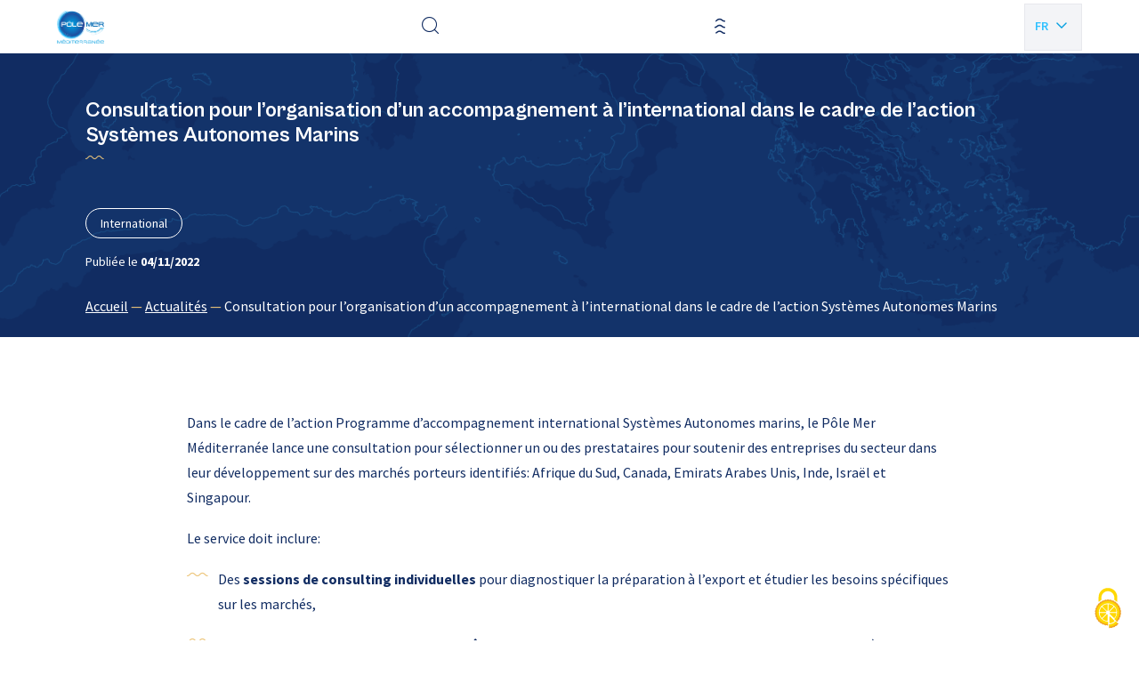

--- FILE ---
content_type: text/html; charset=UTF-8
request_url: https://polemermediterranee.com/actualites/consultation-pour-lorganisation-dun-accompagnement-a-linternational-dans-le-cadre-de-laction-systemes-autonomes-marins-2/
body_size: 11636
content:
<!doctype html>
<html lang="fr-FR">

<head>
    <script src="https://polemermediterranee.com/app/themes/pmm/resources/assets/scripts/utils/tarteaucitronjs/tarteaucitron.js"></script>

    <script>
        tarteaucitronCustomText = 'gg';
        tarteaucitron.init({
            "privacyUrl": "", /* Privacy policy url */
            "bodyPosition": "bottom", /* or top to bring it as first element for accessibility */

            "hashtag": "#tarteaucitron", /* Open the panel with this hashtag */
            "cookieName": "tarteaucitron", /* Cookie name */

            "orientation": "middle", /* Banner position (top - bottom) */

            "groupServices": false, /* Group services by category */
            "showDetailsOnClick": true, /* Click to expand the description */
            "serviceDefaultState": "wait", /* Default state (true - wait - false) */

            "showAlertSmall": false, /* Show the small banner on bottom right */
            "cookieslist": false, /* Show the cookie list */

            "closePopup": false, /* Show a close X on the banner */

            "showIcon": true, /* Show cookie icon to manage cookies */
            //"iconSrc": "", /* Optionnal: URL or base64 encoded image */
            "iconPosition": "BottomRight", /* BottomRight, BottomLeft, TopRight and TopLeft */

            "adblocker": false, /* Show a Warning if an adblocker is detected */

            "DenyAllCta" : true, /* Show the deny all button */
            "AcceptAllCta" : true, /* Show the accept all button when highPrivacy on */
            "highPrivacy": true, /* HIGHLY RECOMMANDED Disable auto consent */

            "handleBrowserDNTRequest": false, /* If Do Not Track == 1, disallow all */

            "removeCredit": true, /* Remove credit link */
            "moreInfoLink": true, /* Show more info link */

            "useExternalCss": false, /* If false, the tarteaucitron.css file will be loaded */
            "useExternalJs": false, /* If false, the tarteaucitron.js file will be loaded */

            //"cookieDomain": ".my-multisite-domaine.fr", /* Shared cookie for multisite */

            "readmoreLink": "", /* Change the default readmore link */

            "mandatory": true, /* Show a message about mandatory cookies */
            "mandatoryCta": true /* Show the disabled accept button when mandatory on */
        });
    </script>
    <meta charset="utf-8">
    <meta http-equiv="x-ua-compatible" content="ie=edge">
    <meta name="viewport" content="width=device-width, initial-scale=1, shrink-to-fit=no">

    
    <link rel="apple-touch-icon" sizes="180x180" href="https://polemermediterranee.com/app/themes/pmm/dist/images/favicons/apple-touch-icon_08ca7971.png">
    <link rel="icon" type="image/png" sizes="32x32" href="https://polemermediterranee.com/app/themes/pmm/dist/images/favicons/favicon-32x32_9659301a.png">
    <link rel="icon" type="image/png" sizes="16x16" href="https://polemermediterranee.com/app/themes/pmm/dist/images/favicons/favicon-16x16_e83eff48.png">
    <link rel="manifest" href="https://polemermediterranee.com/app/themes/pmm/dist/images/favicons/site_053100cb.webmanifest">
    <link rel="mask-icon" href="https://polemermediterranee.com/app/themes/pmm/dist/images/favicons/safari-pinned-tab_6844606c.svg" color="#9370db">
    <meta name="msapplication-TileColor" content="#603cba">
    <meta name="theme-color" content="#ffffff">

    <meta name='robots' content='index, follow, max-image-preview:large, max-snippet:-1, max-video-preview:-1' />
	<style>img:is([sizes="auto" i], [sizes^="auto," i]) { contain-intrinsic-size: 3000px 1500px }</style>
	
	<title>Consultation pour l’organisation d’un accompagnement à l’international dans le cadre de l’action Systèmes Autonomes Marins | Pôle Mer Méditerranée</title>
	<link rel="canonical" href="https://polemermediterranee.com/actualites/consultation-pour-lorganisation-dun-accompagnement-a-linternational-dans-le-cadre-de-laction-systemes-autonomes-marins-2/" />
	<meta property="og:locale" content="fr_FR" />
	<meta property="og:type" content="article" />
	<meta property="og:title" content="Consultation pour l’organisation d’un accompagnement à l’international dans le cadre de l’action Systèmes Autonomes Marins | Pôle Mer Méditerranée" />
	<meta property="og:description" content="Consultation pour l’organisation d’un accompagnement à l’international dans le cadre de l’action Systèmes Autonomes Marins" />
	<meta property="og:url" content="https://polemermediterranee.com/actualites/consultation-pour-lorganisation-dun-accompagnement-a-linternational-dans-le-cadre-de-laction-systemes-autonomes-marins-2/" />
	<meta property="og:site_name" content="Pôle Mer Méditerranée" />
	<meta property="article:publisher" content="https://www.facebook.com/Polemermed/" />
	<meta property="article:modified_time" content="2023-09-20T10:46:23+00:00" />
	<meta property="og:image" content="https://polemermediterranee.com/app/uploads/2023/10/pole-mer-med-png-1-1-9.png-9.png" />
	<meta property="og:image:width" content="576" />
	<meta property="og:image:height" content="407" />
	<meta property="og:image:type" content="image/png" />
	<meta name="twitter:card" content="summary_large_image" />
	<meta name="twitter:site" content="@PoleMerMed" />
	<meta name="twitter:label1" content="Durée de lecture estimée" />
	<meta name="twitter:data1" content="1 minute" />
	<script type="application/ld+json" class="yoast-schema-graph">{"@context":"https://schema.org","@graph":[{"@type":"WebPage","@id":"https://polemermediterranee.com/actualites/consultation-pour-lorganisation-dun-accompagnement-a-linternational-dans-le-cadre-de-laction-systemes-autonomes-marins-2/","url":"https://polemermediterranee.com/actualites/consultation-pour-lorganisation-dun-accompagnement-a-linternational-dans-le-cadre-de-laction-systemes-autonomes-marins-2/","name":"Consultation pour l’organisation d’un accompagnement à l’international dans le cadre de l’action Systèmes Autonomes Marins | Pôle Mer Méditerranée","isPartOf":{"@id":"https://polemermediterranee.com/#website"},"datePublished":"2022-11-04T08:31:32+00:00","dateModified":"2023-09-20T10:46:23+00:00","breadcrumb":{"@id":"https://polemermediterranee.com/actualites/consultation-pour-lorganisation-dun-accompagnement-a-linternational-dans-le-cadre-de-laction-systemes-autonomes-marins-2/#breadcrumb"},"inLanguage":"fr-FR","potentialAction":[{"@type":"ReadAction","target":["https://polemermediterranee.com/actualites/consultation-pour-lorganisation-dun-accompagnement-a-linternational-dans-le-cadre-de-laction-systemes-autonomes-marins-2/"]}]},{"@type":"BreadcrumbList","@id":"https://polemermediterranee.com/actualites/consultation-pour-lorganisation-dun-accompagnement-a-linternational-dans-le-cadre-de-laction-systemes-autonomes-marins-2/#breadcrumb","itemListElement":[{"@type":"ListItem","position":1,"name":"Accueil","item":"https://polemermediterranee.com/"},{"@type":"ListItem","position":2,"name":"Actualités","item":"https://polemermediterranee.com/actualites/"},{"@type":"ListItem","position":3,"name":"Consultation pour l’organisation d’un accompagnement à l’international dans le cadre de l’action Systèmes Autonomes Marins"}]},{"@type":"WebSite","@id":"https://polemermediterranee.com/#website","url":"https://polemermediterranee.com/","name":"Pôle Mer Méditerranée","description":"","publisher":{"@id":"https://polemermediterranee.com/#organization"},"alternateName":"Pôle Mer Méditerranée","potentialAction":[{"@type":"SearchAction","target":{"@type":"EntryPoint","urlTemplate":"https://polemermediterranee.com/?s={search_term_string}"},"query-input":{"@type":"PropertyValueSpecification","valueRequired":true,"valueName":"search_term_string"}}],"inLanguage":"fr-FR"},{"@type":"Organization","@id":"https://polemermediterranee.com/#organization","name":"Pôle Mer Méditerranée","alternateName":"Pôle Mer Méditerranée","url":"https://polemermediterranee.com/","logo":{"@type":"ImageObject","inLanguage":"fr-FR","@id":"https://polemermediterranee.com/#/schema/logo/image/","url":"https://polemermediterranee.com/app/uploads/2024/01/logo-pmm.jpg","contentUrl":"https://polemermediterranee.com/app/uploads/2024/01/logo-pmm.jpg","width":1166,"height":360,"caption":"Pôle Mer Méditerranée"},"image":{"@id":"https://polemermediterranee.com/#/schema/logo/image/"},"sameAs":["https://www.facebook.com/Polemermed/","https://x.com/PoleMerMed","https://www.linkedin.com/company/pôle-mer-méditerranée","https://www.youtube.com/channel/UCLkQDzeyMIZBdh4jtVrziCA"]}]}</script>


<style id='classic-theme-styles-inline-css' type='text/css'>
/*! This file is auto-generated */
.wp-block-button__link{color:#fff;background-color:#32373c;border-radius:9999px;box-shadow:none;text-decoration:none;padding:calc(.667em + 2px) calc(1.333em + 2px);font-size:1.125em}.wp-block-file__button{background:#32373c;color:#fff;text-decoration:none}
</style>
<style id='global-styles-inline-css' type='text/css'>
:root{--wp--preset--aspect-ratio--square: 1;--wp--preset--aspect-ratio--4-3: 4/3;--wp--preset--aspect-ratio--3-4: 3/4;--wp--preset--aspect-ratio--3-2: 3/2;--wp--preset--aspect-ratio--2-3: 2/3;--wp--preset--aspect-ratio--16-9: 16/9;--wp--preset--aspect-ratio--9-16: 9/16;--wp--preset--color--black: #000000;--wp--preset--color--cyan-bluish-gray: #abb8c3;--wp--preset--color--white: #ffffff;--wp--preset--color--pale-pink: #f78da7;--wp--preset--color--vivid-red: #cf2e2e;--wp--preset--color--luminous-vivid-orange: #ff6900;--wp--preset--color--luminous-vivid-amber: #fcb900;--wp--preset--color--light-green-cyan: #7bdcb5;--wp--preset--color--vivid-green-cyan: #00d084;--wp--preset--color--pale-cyan-blue: #8ed1fc;--wp--preset--color--vivid-cyan-blue: #0693e3;--wp--preset--color--vivid-purple: #9b51e0;--wp--preset--gradient--vivid-cyan-blue-to-vivid-purple: linear-gradient(135deg,rgba(6,147,227,1) 0%,rgb(155,81,224) 100%);--wp--preset--gradient--light-green-cyan-to-vivid-green-cyan: linear-gradient(135deg,rgb(122,220,180) 0%,rgb(0,208,130) 100%);--wp--preset--gradient--luminous-vivid-amber-to-luminous-vivid-orange: linear-gradient(135deg,rgba(252,185,0,1) 0%,rgba(255,105,0,1) 100%);--wp--preset--gradient--luminous-vivid-orange-to-vivid-red: linear-gradient(135deg,rgba(255,105,0,1) 0%,rgb(207,46,46) 100%);--wp--preset--gradient--very-light-gray-to-cyan-bluish-gray: linear-gradient(135deg,rgb(238,238,238) 0%,rgb(169,184,195) 100%);--wp--preset--gradient--cool-to-warm-spectrum: linear-gradient(135deg,rgb(74,234,220) 0%,rgb(151,120,209) 20%,rgb(207,42,186) 40%,rgb(238,44,130) 60%,rgb(251,105,98) 80%,rgb(254,248,76) 100%);--wp--preset--gradient--blush-light-purple: linear-gradient(135deg,rgb(255,206,236) 0%,rgb(152,150,240) 100%);--wp--preset--gradient--blush-bordeaux: linear-gradient(135deg,rgb(254,205,165) 0%,rgb(254,45,45) 50%,rgb(107,0,62) 100%);--wp--preset--gradient--luminous-dusk: linear-gradient(135deg,rgb(255,203,112) 0%,rgb(199,81,192) 50%,rgb(65,88,208) 100%);--wp--preset--gradient--pale-ocean: linear-gradient(135deg,rgb(255,245,203) 0%,rgb(182,227,212) 50%,rgb(51,167,181) 100%);--wp--preset--gradient--electric-grass: linear-gradient(135deg,rgb(202,248,128) 0%,rgb(113,206,126) 100%);--wp--preset--gradient--midnight: linear-gradient(135deg,rgb(2,3,129) 0%,rgb(40,116,252) 100%);--wp--preset--font-size--small: 13px;--wp--preset--font-size--medium: 20px;--wp--preset--font-size--large: 36px;--wp--preset--font-size--x-large: 42px;--wp--preset--spacing--20: 0.44rem;--wp--preset--spacing--30: 0.67rem;--wp--preset--spacing--40: 1rem;--wp--preset--spacing--50: 1.5rem;--wp--preset--spacing--60: 2.25rem;--wp--preset--spacing--70: 3.38rem;--wp--preset--spacing--80: 5.06rem;--wp--preset--shadow--natural: 6px 6px 9px rgba(0, 0, 0, 0.2);--wp--preset--shadow--deep: 12px 12px 50px rgba(0, 0, 0, 0.4);--wp--preset--shadow--sharp: 6px 6px 0px rgba(0, 0, 0, 0.2);--wp--preset--shadow--outlined: 6px 6px 0px -3px rgba(255, 255, 255, 1), 6px 6px rgba(0, 0, 0, 1);--wp--preset--shadow--crisp: 6px 6px 0px rgba(0, 0, 0, 1);}:where(.is-layout-flex){gap: 0.5em;}:where(.is-layout-grid){gap: 0.5em;}body .is-layout-flex{display: flex;}.is-layout-flex{flex-wrap: wrap;align-items: center;}.is-layout-flex > :is(*, div){margin: 0;}body .is-layout-grid{display: grid;}.is-layout-grid > :is(*, div){margin: 0;}:where(.wp-block-columns.is-layout-flex){gap: 2em;}:where(.wp-block-columns.is-layout-grid){gap: 2em;}:where(.wp-block-post-template.is-layout-flex){gap: 1.25em;}:where(.wp-block-post-template.is-layout-grid){gap: 1.25em;}.has-black-color{color: var(--wp--preset--color--black) !important;}.has-cyan-bluish-gray-color{color: var(--wp--preset--color--cyan-bluish-gray) !important;}.has-white-color{color: var(--wp--preset--color--white) !important;}.has-pale-pink-color{color: var(--wp--preset--color--pale-pink) !important;}.has-vivid-red-color{color: var(--wp--preset--color--vivid-red) !important;}.has-luminous-vivid-orange-color{color: var(--wp--preset--color--luminous-vivid-orange) !important;}.has-luminous-vivid-amber-color{color: var(--wp--preset--color--luminous-vivid-amber) !important;}.has-light-green-cyan-color{color: var(--wp--preset--color--light-green-cyan) !important;}.has-vivid-green-cyan-color{color: var(--wp--preset--color--vivid-green-cyan) !important;}.has-pale-cyan-blue-color{color: var(--wp--preset--color--pale-cyan-blue) !important;}.has-vivid-cyan-blue-color{color: var(--wp--preset--color--vivid-cyan-blue) !important;}.has-vivid-purple-color{color: var(--wp--preset--color--vivid-purple) !important;}.has-black-background-color{background-color: var(--wp--preset--color--black) !important;}.has-cyan-bluish-gray-background-color{background-color: var(--wp--preset--color--cyan-bluish-gray) !important;}.has-white-background-color{background-color: var(--wp--preset--color--white) !important;}.has-pale-pink-background-color{background-color: var(--wp--preset--color--pale-pink) !important;}.has-vivid-red-background-color{background-color: var(--wp--preset--color--vivid-red) !important;}.has-luminous-vivid-orange-background-color{background-color: var(--wp--preset--color--luminous-vivid-orange) !important;}.has-luminous-vivid-amber-background-color{background-color: var(--wp--preset--color--luminous-vivid-amber) !important;}.has-light-green-cyan-background-color{background-color: var(--wp--preset--color--light-green-cyan) !important;}.has-vivid-green-cyan-background-color{background-color: var(--wp--preset--color--vivid-green-cyan) !important;}.has-pale-cyan-blue-background-color{background-color: var(--wp--preset--color--pale-cyan-blue) !important;}.has-vivid-cyan-blue-background-color{background-color: var(--wp--preset--color--vivid-cyan-blue) !important;}.has-vivid-purple-background-color{background-color: var(--wp--preset--color--vivid-purple) !important;}.has-black-border-color{border-color: var(--wp--preset--color--black) !important;}.has-cyan-bluish-gray-border-color{border-color: var(--wp--preset--color--cyan-bluish-gray) !important;}.has-white-border-color{border-color: var(--wp--preset--color--white) !important;}.has-pale-pink-border-color{border-color: var(--wp--preset--color--pale-pink) !important;}.has-vivid-red-border-color{border-color: var(--wp--preset--color--vivid-red) !important;}.has-luminous-vivid-orange-border-color{border-color: var(--wp--preset--color--luminous-vivid-orange) !important;}.has-luminous-vivid-amber-border-color{border-color: var(--wp--preset--color--luminous-vivid-amber) !important;}.has-light-green-cyan-border-color{border-color: var(--wp--preset--color--light-green-cyan) !important;}.has-vivid-green-cyan-border-color{border-color: var(--wp--preset--color--vivid-green-cyan) !important;}.has-pale-cyan-blue-border-color{border-color: var(--wp--preset--color--pale-cyan-blue) !important;}.has-vivid-cyan-blue-border-color{border-color: var(--wp--preset--color--vivid-cyan-blue) !important;}.has-vivid-purple-border-color{border-color: var(--wp--preset--color--vivid-purple) !important;}.has-vivid-cyan-blue-to-vivid-purple-gradient-background{background: var(--wp--preset--gradient--vivid-cyan-blue-to-vivid-purple) !important;}.has-light-green-cyan-to-vivid-green-cyan-gradient-background{background: var(--wp--preset--gradient--light-green-cyan-to-vivid-green-cyan) !important;}.has-luminous-vivid-amber-to-luminous-vivid-orange-gradient-background{background: var(--wp--preset--gradient--luminous-vivid-amber-to-luminous-vivid-orange) !important;}.has-luminous-vivid-orange-to-vivid-red-gradient-background{background: var(--wp--preset--gradient--luminous-vivid-orange-to-vivid-red) !important;}.has-very-light-gray-to-cyan-bluish-gray-gradient-background{background: var(--wp--preset--gradient--very-light-gray-to-cyan-bluish-gray) !important;}.has-cool-to-warm-spectrum-gradient-background{background: var(--wp--preset--gradient--cool-to-warm-spectrum) !important;}.has-blush-light-purple-gradient-background{background: var(--wp--preset--gradient--blush-light-purple) !important;}.has-blush-bordeaux-gradient-background{background: var(--wp--preset--gradient--blush-bordeaux) !important;}.has-luminous-dusk-gradient-background{background: var(--wp--preset--gradient--luminous-dusk) !important;}.has-pale-ocean-gradient-background{background: var(--wp--preset--gradient--pale-ocean) !important;}.has-electric-grass-gradient-background{background: var(--wp--preset--gradient--electric-grass) !important;}.has-midnight-gradient-background{background: var(--wp--preset--gradient--midnight) !important;}.has-small-font-size{font-size: var(--wp--preset--font-size--small) !important;}.has-medium-font-size{font-size: var(--wp--preset--font-size--medium) !important;}.has-large-font-size{font-size: var(--wp--preset--font-size--large) !important;}.has-x-large-font-size{font-size: var(--wp--preset--font-size--x-large) !important;}
:where(.wp-block-post-template.is-layout-flex){gap: 1.25em;}:where(.wp-block-post-template.is-layout-grid){gap: 1.25em;}
:where(.wp-block-columns.is-layout-flex){gap: 2em;}:where(.wp-block-columns.is-layout-grid){gap: 2em;}
:root :where(.wp-block-pullquote){font-size: 1.5em;line-height: 1.6;}
</style>
<link rel='stylesheet' id='sage/main.css-css' href='https://polemermediterranee.com/app/themes/pmm/dist/styles/main_a93324fd.css' type='text/css' media='all' />
<link rel='stylesheet' id='sib-front-css-css' href='https://polemermediterranee.com/app/plugins/mailin/css/mailin-front.css?ver=c08139d3b7a52b7bcf13cd65e482802e' type='text/css' media='all' />
<script type="text/javascript" src="https://polemermediterranee.com/wp/wp-includes/js/jquery/jquery.min.js?ver=3.7.1" id="jquery-core-js"></script>
<script type="text/javascript" id="sib-front-js-js-extra">
/* <![CDATA[ */
var sibErrMsg = {"invalidMail":"Please fill out valid email address","requiredField":"Please fill out required fields","invalidDateFormat":"Please fill out valid date format","invalidSMSFormat":"Please fill out valid phone number"};
var ajax_sib_front_object = {"ajax_url":"https:\/\/polemermediterranee.com\/wp\/wp-admin\/admin-ajax.php","ajax_nonce":"b13bd667bf","flag_url":"https:\/\/polemermediterranee.com\/app\/plugins\/mailin\/img\/flags\/"};
/* ]]> */
</script>
<script type="text/javascript" src="https://polemermediterranee.com/app/plugins/mailin/js/mailin-front.js?ver=1734943146" id="sib-front-js-js"></script>
<link rel="EditURI" type="application/rsd+xml" title="RSD" href="https://polemermediterranee.com/wp/xmlrpc.php?rsd" />
<link rel='shortlink' href='https://polemermediterranee.com/?p=19418' />
<link rel="alternate" title="oEmbed (JSON)" type="application/json+oembed" href="https://polemermediterranee.com/wp-json/oembed/1.0/embed?url=https%3A%2F%2Fpolemermediterranee.com%2Factualites%2Fconsultation-pour-lorganisation-dun-accompagnement-a-linternational-dans-le-cadre-de-laction-systemes-autonomes-marins-2%2F" />
<link rel="alternate" title="oEmbed (XML)" type="text/xml+oembed" href="https://polemermediterranee.com/wp-json/oembed/1.0/embed?url=https%3A%2F%2Fpolemermediterranee.com%2Factualites%2Fconsultation-pour-lorganisation-dun-accompagnement-a-linternational-dans-le-cadre-de-laction-systemes-autonomes-marins-2%2F&#038;format=xml" />
<script type="text/javascript" src="https://cdn.brevo.com/js/sdk-loader.js" async></script>
<script type="text/javascript">
  window.Brevo = window.Brevo || [];
  window.Brevo.push(['init', {"client_key":"5p7c04i9812r3zh7sh9fikkn","email_id":null,"push":{"customDomain":"https:\/\/polemermediterranee.com\/app\/plugins\/mailin\/"},"service_worker_url":"sw.js?key=${key}","frame_url":"brevo-frame.html"}]);
</script></head>

<body class="wp-singular actualite-template-default single single-actualite postid-19418 wp-theme-pmmresources consultation-pour-lorganisation-dun-accompagnement-a-linternational-dans-le-cadre-de-laction-systemes-autonomes-marins-2 app-data index-data singular-data single-data single-actualite-data single-actualite-consultation-pour-lorganisation-dun-accompagnement-a-linternational-dans-le-cadre-de-laction-systemes-autonomes-marins-2-data" role="document">

    

    <div class="ajax-loader">
    <img src="https://polemermediterranee.com/app/themes/pmm/dist/images/loader/oval_4e4ee543.svg" alt="loader" style="display:block; margin: 0 auto 32px; height: 48px; width: 48px;">
</div>    <div id="app" data-scroll-container>

         
                <header id="header" class="header" role="banner">
   <div class="container">
    <div data-margin-spacer="header" aria-hidden="true"></div>
    <div class="header-wrapper">
        <div class="header-inner">
            <div class="header-logo">
            <a href="https://polemermediterranee.com" class="logo-wrap">
            <img src="https://polemermediterranee.com/app/uploads/2023/09/logo-1.png" alt="Pôle Mer Méditerranée" title="Pôle Mer Méditerranée" class="logo">
        </a>
    </div>
            <nav id="header-navigation" class="header-navigation" data-menu-back-label="Retour">
        <ul id="header-menu" class="header-menu"><li id="menu-item-13280" class="menu-item menu-item-type-custom menu-item-object-custom menu-item-home menu-item-has-children menu-item-13280"><a href="https://polemermediterranee.com/">Le Pôle</a>
            <button class="submenu-trigger" data-js-submenu-trigger="true">
                <i class="icon-arrow-angle-right"></i>
            </button>
        
<ul class="sub-menu">
	<li id="menu-item-13285" class="menu-item menu-item-type-post_type menu-item-object-page menu-item-13285"><a href="https://polemermediterranee.com/a-propos/">À propos</a>
            <button class="submenu-trigger" data-js-submenu-trigger="true">
                <i class="icon-arrow-angle-right"></i>
            </button>
        </li>
	<li id="menu-item-26155" class="menu-item menu-item-type-post_type menu-item-object-page menu-item-26155"><a href="https://polemermediterranee.com/notre-vision/">Notre vision</a>
            <button class="submenu-trigger" data-js-submenu-trigger="true">
                <i class="icon-arrow-angle-right"></i>
            </button>
        </li>
	<li id="menu-item-26463" class="menu-item menu-item-type-post_type menu-item-object-page menu-item-26463"><a href="https://polemermediterranee.com/equipe-du-pole/">Équipe du pôle</a>
            <button class="submenu-trigger" data-js-submenu-trigger="true">
                <i class="icon-arrow-angle-right"></i>
            </button>
        </li>
	<li id="menu-item-26153" class="menu-item menu-item-type-post_type menu-item-object-page menu-item-26153"><a href="https://polemermediterranee.com/gouvernance/">Gouvernance du pôle</a>
            <button class="submenu-trigger" data-js-submenu-trigger="true">
                <i class="icon-arrow-angle-right"></i>
            </button>
        </li>
	<li id="menu-item-13278" class="menu-item menu-item-type-post_type menu-item-object-page menu-item-13278"><a href="https://polemermediterranee.com/espace-documentation/">Documentation</a>
            <button class="submenu-trigger" data-js-submenu-trigger="true">
                <i class="icon-arrow-angle-right"></i>
            </button>
        </li>
</ul>
</li>
<li id="menu-item-13286" class="menu-item menu-item-type-custom menu-item-object-custom menu-item-has-children menu-item-13286"><a href="#">Activités et projets</a>
            <button class="submenu-trigger" data-js-submenu-trigger="true">
                <i class="icon-arrow-angle-right"></i>
            </button>
        
<ul class="sub-menu">
	<li id="menu-item-380" class="menu-item menu-item-type-post_type_archive menu-item-object-project menu-item-has-children menu-item-380"><a href="https://polemermediterranee.com/domaines-dactions-strategiques/">Domaines d&rsquo;actions stratégiques</a>
            <button class="submenu-trigger" data-js-submenu-trigger="true">
                <i class="icon-arrow-angle-right"></i>
            </button>
        
	<ul class="sub-menu">
		<li id="menu-item-23897" class="menu-item menu-item-type-taxonomy menu-item-object-das-category menu-item-23897"><a href="https://polemermediterranee.com/das/defense-securite-surete-maritime/">Défense, sécurité et sûreté maritime</a>
            <button class="submenu-trigger" data-js-submenu-trigger="true">
                <i class="icon-arrow-angle-right"></i>
            </button>
        </li>
		<li id="menu-item-23899" class="menu-item menu-item-type-taxonomy menu-item-object-das-category menu-item-23899"><a href="https://polemermediterranee.com/das/naval-nautisme/">Naval et nautisme</a>
            <button class="submenu-trigger" data-js-submenu-trigger="true">
                <i class="icon-arrow-angle-right"></i>
            </button>
        </li>
		<li id="menu-item-23902" class="menu-item menu-item-type-taxonomy menu-item-object-das-category menu-item-23902"><a href="https://polemermediterranee.com/das/ressources-energetiques-et-minerales-marines/">Ressources énergétiques et minérales marines</a>
            <button class="submenu-trigger" data-js-submenu-trigger="true">
                <i class="icon-arrow-angle-right"></i>
            </button>
        </li>
		<li id="menu-item-23901" class="menu-item menu-item-type-taxonomy menu-item-object-das-category menu-item-23901"><a href="https://polemermediterranee.com/das/ressources-biologiques-marines/">Ressources biologiques marines</a>
            <button class="submenu-trigger" data-js-submenu-trigger="true">
                <i class="icon-arrow-angle-right"></i>
            </button>
        </li>
		<li id="menu-item-23898" class="menu-item menu-item-type-taxonomy menu-item-object-das-category menu-item-23898"><a href="https://polemermediterranee.com/das/littoral-environnement-marin/">Littoral et environnement marin</a>
            <button class="submenu-trigger" data-js-submenu-trigger="true">
                <i class="icon-arrow-angle-right"></i>
            </button>
        </li>
		<li id="menu-item-23900" class="menu-item menu-item-type-taxonomy menu-item-object-das-category menu-item-23900"><a href="https://polemermediterranee.com/das/ports-infrastructures-logistique/">Ports, infrastructures et logistique</a>
            <button class="submenu-trigger" data-js-submenu-trigger="true">
                <i class="icon-arrow-angle-right"></i>
            </button>
        </li>
	</ul>
</li>
	<li id="menu-item-13289" class="menu-item menu-item-type-post_type menu-item-object-page menu-item-has-children menu-item-13289"><a href="https://polemermediterranee.com/expertises/">Expertises</a>
            <button class="submenu-trigger" data-js-submenu-trigger="true">
                <i class="icon-arrow-angle-right"></i>
            </button>
        
	<ul class="sub-menu">
		<li id="menu-item-26138" class="menu-item menu-item-type-post_type menu-item-object-page menu-item-26138"><a href="https://polemermediterranee.com/emploi-et-formation/">Emploi et formation</a>
            <button class="submenu-trigger" data-js-submenu-trigger="true">
                <i class="icon-arrow-angle-right"></i>
            </button>
        </li>
		<li id="menu-item-26391" class="menu-item menu-item-type-post_type menu-item-object-page menu-item-26391"><a href="https://polemermediterranee.com/nos-projets-europeens/">Nos projets européens</a>
            <button class="submenu-trigger" data-js-submenu-trigger="true">
                <i class="icon-arrow-angle-right"></i>
            </button>
        </li>
	</ul>
</li>
</ul>
</li>
<li id="menu-item-13292" class="menu-item menu-item-type-post_type menu-item-object-page menu-item-has-children menu-item-13292"><a href="https://polemermediterranee.com/services/">Services</a>
            <button class="submenu-trigger" data-js-submenu-trigger="true">
                <i class="icon-arrow-angle-right"></i>
            </button>
        
<ul class="sub-menu">
	<li id="menu-item-26424" class="menu-item menu-item-type-post_type menu-item-object-page menu-item-26424"><a href="https://polemermediterranee.com/innovation/">Innovation</a>
            <button class="submenu-trigger" data-js-submenu-trigger="true">
                <i class="icon-arrow-angle-right"></i>
            </button>
        </li>
	<li id="menu-item-26402" class="menu-item menu-item-type-post_type menu-item-object-page menu-item-26402"><a href="https://polemermediterranee.com/accelerateur-de-croissance/">Accélérateur de croissance</a>
            <button class="submenu-trigger" data-js-submenu-trigger="true">
                <i class="icon-arrow-angle-right"></i>
            </button>
        </li>
	<li id="menu-item-26425" class="menu-item menu-item-type-post_type menu-item-object-page menu-item-26425"><a href="https://polemermediterranee.com/letude-technico-economique/">Étude technico-économique</a>
            <button class="submenu-trigger" data-js-submenu-trigger="true">
                <i class="icon-arrow-angle-right"></i>
            </button>
        </li>
</ul>
</li>
<li id="menu-item-23877" class="menu-item menu-item-type-custom menu-item-object-custom menu-item-has-children menu-item-23877"><a href="#">Réseau</a>
            <button class="submenu-trigger" data-js-submenu-trigger="true">
                <i class="icon-arrow-angle-right"></i>
            </button>
        
<ul class="sub-menu">
	<li id="menu-item-29115" class="menu-item menu-item-type-custom menu-item-object-custom menu-item-29115"><a href="https://polemermediterranee.com/adherents/">Annuaire des adhérents</a>
            <button class="submenu-trigger" data-js-submenu-trigger="true">
                <i class="icon-arrow-angle-right"></i>
            </button>
        </li>
	<li id="menu-item-23985" class="menu-item menu-item-type-post_type menu-item-object-page menu-item-23985"><a href="https://polemermediterranee.com/nos-partenaires/">Nos partenaires</a>
            <button class="submenu-trigger" data-js-submenu-trigger="true">
                <i class="icon-arrow-angle-right"></i>
            </button>
        </li>
</ul>
</li>
<li id="menu-item-391" class="menu-item menu-item-type-post_type_archive menu-item-object-actualite menu-item-391"><a href="https://polemermediterranee.com/actualites/">Actualités</a>
            <button class="submenu-trigger" data-js-submenu-trigger="true">
                <i class="icon-arrow-angle-right"></i>
            </button>
        </li>
<li id="menu-item-13255" class="menu-item menu-item-type-post_type_archive menu-item-object-evenement menu-item-13255"><a href="https://polemermediterranee.com/evenements/">Agenda</a>
            <button class="submenu-trigger" data-js-submenu-trigger="true">
                <i class="icon-arrow-angle-right"></i>
            </button>
        </li>
<li id="menu-item-23856" class="menu-item menu-item-type-post_type menu-item-object-page menu-item-23856"><a href="https://polemermediterranee.com/nous-contacter/">Nous contacter</a>
            <button class="submenu-trigger" data-js-submenu-trigger="true">
                <i class="icon-arrow-angle-right"></i>
            </button>
        </li>
</ul>
    </nav>
            <div class="header-search">
    <button class="header-search-trigger" title="Effectuer une recherche" type="button" aria-label="Effectuer une recherche" aria-expanded="false" aria-controls="collapse-content"
        data-toggle="modal" data-target="#modal-search">
        <i class="icon-search"></i>
    </button>
</div>

            <div class="header-links">
    <a href="https://polemermediterranee.com/adherer/" class="cta cta-primary" target="_blank">
        Adhérer
    </a>
</div>
            <div class="header-burger">
    <button
        class="js-burger-menu"
        role="button"
        aria-label="Ouvrir la navigation mobile"
        aria-labelledby="#header-navigation"
        aria-expanded="false"
    >
        <i class="icon-burger"></i>
    </button>
</div>
                            
                
                                    <ul class="lang" id="lang_switcher_container">
                                                                                    <li class="item">
                                    <span class="link">
                                        
                                        <span class="txt">Fr</span>
                                    </span>
                                </li>
                                                                                                                                                                                                                                                <li class="item">
                                    <a href="https://polemermediterranee.com/en/homepage/" class="link">
                                        
                                        <span class="txt">En</span>
                                    </a>
                                </li>
                                                                        </ul>
                                        
        </div>
        <div data-js-menu-background style="background-image: url(https://polemermediterranee.com/app/themes/pmm/dist/images/patterns/world-map_45a4ccd7.png)"></div>
    </div>
   </div>
</header>

        
        <main id="main" class="main" role="main" data-scroll-section>
            
            
            
                            <section class="section page-header ">
            <div class="img-wrapper">
                                               <img src="https://polemermediterranee.com/app/themes/pmm/resources/assets/images/default/page-de-contenu-background-header.png" alt="Pôle Mer Méditerranée" data-scroll data-scroll-speed="-0.5">
                                    </div>
        <div class="container">
        <div class="event-title-wrapper">
            <h1 class="page-title">
                Consultation pour l’organisation d’un accompagnement à l’international dans le cadre de l’action Systèmes Autonomes Marins
            </h1>
            <div class="infos">
                                  <span class="label">International</span>   <br>
                                  <span class="publish">Publiée le <b>04/11/2022</b></span>
            </div>
        </div>

        
        <div class="wrapper">
                            <div class="breadcrumb" data-simplebar><div class="container"><span><span><a href="https://polemermediterranee.com/">Accueil</a></span> — <span><a href="https://polemermediterranee.com/actualites/">Actualités</a></span> — <span class="breadcrumb_last" aria-current="page">Consultation pour l’organisation d’un accompagnement à l’international dans le cadre de l’action Systèmes Autonomes Marins</span></span></div></div>            
                    </div>

    </div>
</section>
            
                                                                
    <section class="body-content-module isLast">
    <div class="container-medium">
                        <div class="text-content">
            <p>Dans le cadre de l’action Programme d’accompagnement international Systèmes Autonomes marins, le Pôle Mer Méditerranée lance une consultation pour sélectionner un ou des prestataires pour soutenir des entreprises du secteur dans leur développement sur des marchés porteurs identifiés: Afrique du Sud, Canada, Emirats Arabes Unis, Inde, Israël et Singapour.</p>
</p>
<p>Le service doit inclure:</p>
<ul>
<li>Des <strong>sessions de consulting individuelles </strong>pour diagnostiquer la préparation à l’export et étudier les besoins spécifiques sur les marchés,</li>
<li>Au moins trois <strong>rendez-vous BtoB qualifiés en ligne par entreprise et par pays </strong>pour permettre une première approche des marchés.</li>
</ul>
<p><strong><a href="/content/download/76754/664377/version/1/file/DTP+2022_PMM_P50AUT.pdf" target="_self" class="download">Télécharger le cahier des charges</a></strong></p>
</p>
<h6><span><strong>Date limite de réception des offres:</strong></span></h6>
<ul>
<li><strong>25 novembre 2022 à 17h00 CET</strong></li>
</ul>
<p><strong>Toute question et proposition doit être envoyée à <a rel="external nofollow" href="mailto:moutin@polemermediterranee.com" target="_self">moutin@polemermediterranee.com</a></strong></p>

            
        </div>
        <div class="logos-container">
                    </div>
            </div>
</section>
                                                                </main>

        
                <footer id="footer" class="footer" role="contentinfo" data-scroll-section>

        <div class="pre-footer">
        <div class="container">
            <section class="widget-newsletter">
    <div>
        <h2>
            <p>S&rsquo;inscrire à la newsletter</p>
<p>du <strong>Pôle Mer Méditerranée</strong></p>

        </h2>
        <button class="cta-icon nl-trigger" data-toggle="modal" data-target="#modal-newsletter"></button>
    </div>
</section>

        </div>
    </div>
    
    <div class="main-footer">
        <div class="container">
            <div class="row">
                <section class="widget-contact">
    <div class="only-mobile">
        <div class="widget-socials">
        <nav>
                                                <a href="https://www.linkedin.com/company/p%C3%B4le-mer-m%C3%A9diterran%C3%A9e" target="_blank" title="Linkedin" aria-label="Linkedin}">
                        <i class="ico-linkedin"><svg width="24" height="24" viewBox="0 0 24 24" fill="none" xmlns="http://www.w3.org/2000/svg">
<path d="M4.37702 7.19284V23H0.17893V7.19284H4.37702ZM2.28485 1C2.90883 1 3.44564 1.15086 3.89527 1.45245C4.34491 1.74468 4.5697 2.29609 4.5697 3.10674C4.5697 3.9079 4.34491 4.46401 3.89527 4.77509C3.44564 5.07668 2.90883 5.22754 2.28485 5.22754C1.6517 5.22754 1.11031 5.07668 0.660679 4.77509C0.220224 4.46401 0 3.9079 0 3.10674C0 2.29609 0.220224 1.74468 0.660679 1.45245C1.11031 1.15086 1.6517 1 2.28485 1ZM17.5356 6.8959C19.1781 6.8959 20.4995 7.35777 21.4997 8.28152C22.4999 9.19584 23 10.6662 23 12.6928V23H18.8019V13.7674C18.8019 12.6362 18.6 11.7832 18.1963 11.2083C17.8017 10.6332 17.1777 10.3458 16.3243 10.3458C15.0397 10.3458 14.1634 10.7935 13.6954 11.6889C13.2274 12.5844 12.9934 13.8758 12.9934 15.563V23H8.79533V7.19284H12.0024L12.5667 9.21469H12.8007C13.1311 8.668 13.5394 8.22497 14.0257 7.88562C14.5212 7.54627 15.0672 7.29651 15.6637 7.13623C16.2693 6.97601 16.8932 6.8959 17.5356 6.8959Z" fill="white"/>
</svg>
</i>
                    </a>
                                                                <a href="https://www.youtube.com/channel/UCLkQDzeyMIZBdh4jtVrziCA" target="_blank" title="YouTube" aria-label="YouTube}">
                        <i class="ico-youtube"><svg width="24" height="24" viewBox="0 0 24 24" fill="none" xmlns="http://www.w3.org/2000/svg">
<g clip-path="url(#clip0_1607_6462)">
<g clip-path="url(#clip1_1607_6462)">
<path d="M19.392 5.57373C14.4817 4.80876 9.47033 4.80876 4.56 5.57373C1.752 6.12498 0 7.82373 0 10.04V17.915C0 20.165 1.752 21.8412 4.608 22.415C7.05061 22.8005 9.52302 22.9962 12 23C14.4846 22.9995 16.9649 22.8076 19.416 22.4262C22.2 21.9312 24 20.1762 24 17.9262V10.0512C24 7.81248 22.2 6.05748 19.392 5.57373ZM15.912 14.5062L9.912 17.8812C9.81814 17.9349 9.70988 17.9622 9.6 17.96C9.49582 17.9592 9.39321 17.9361 9.3 17.8925C9.20565 17.8388 9.12817 17.7626 9.07546 17.6717C9.02276 17.5808 8.99672 17.4784 9 17.375V10.625C9.0009 10.5254 9.02893 10.4276 9.08144 10.341C9.13394 10.2543 9.20917 10.1817 9.3 10.13C9.39412 10.0827 9.49923 10.058 9.606 10.058C9.71277 10.058 9.81789 10.0827 9.912 10.13L15.912 13.505C15.9987 13.5568 16.0701 13.6283 16.1196 13.7129C16.169 13.7974 16.1949 13.8923 16.1949 13.9887C16.1949 14.0852 16.169 14.18 16.1196 14.2646C16.0701 14.3491 15.9987 14.4206 15.912 14.4725V14.5062Z" fill="white"/>
</g>
</g>
<defs>
<clipPath id="clip0_1607_6462">
<rect width="24" height="24" fill="white"/>
</clipPath>
<clipPath id="clip1_1607_6462">
<rect width="24" height="24" fill="white"/>
</clipPath>
</defs>
</svg>
</i>
                    </a>
                                    </nav>
    </div>
    </div>
    <h3>
        Pôle Mer Méditerranée
    </h3>

            <p>Pôle Mer Méditerranée<br />
Zone portuaire de Brégaillon<br />
CS 20330 <br />
83507 La Seyne-sur-Mer Cedex<br />
</p>
    
    <ul>
                    <li>
                <a href="tel:+ 33 (0)4 89 33 00 70">
                    + 33 (0)4 89 33 00 70
                </a>
            </li>
                            <li>
                <a href="mailto:contact@polemermediterranee.com">
                    contact@polemermediterranee.com
                </a>
            </li>
            </ul>
   <div class="not-mobile">
    <div class="widget-socials">
        <nav>
                                                <a href="https://www.linkedin.com/company/p%C3%B4le-mer-m%C3%A9diterran%C3%A9e" target="_blank" title="Linkedin" aria-label="Linkedin}">
                        <i class="ico-linkedin"><svg width="24" height="24" viewBox="0 0 24 24" fill="none" xmlns="http://www.w3.org/2000/svg">
<path d="M4.37702 7.19284V23H0.17893V7.19284H4.37702ZM2.28485 1C2.90883 1 3.44564 1.15086 3.89527 1.45245C4.34491 1.74468 4.5697 2.29609 4.5697 3.10674C4.5697 3.9079 4.34491 4.46401 3.89527 4.77509C3.44564 5.07668 2.90883 5.22754 2.28485 5.22754C1.6517 5.22754 1.11031 5.07668 0.660679 4.77509C0.220224 4.46401 0 3.9079 0 3.10674C0 2.29609 0.220224 1.74468 0.660679 1.45245C1.11031 1.15086 1.6517 1 2.28485 1ZM17.5356 6.8959C19.1781 6.8959 20.4995 7.35777 21.4997 8.28152C22.4999 9.19584 23 10.6662 23 12.6928V23H18.8019V13.7674C18.8019 12.6362 18.6 11.7832 18.1963 11.2083C17.8017 10.6332 17.1777 10.3458 16.3243 10.3458C15.0397 10.3458 14.1634 10.7935 13.6954 11.6889C13.2274 12.5844 12.9934 13.8758 12.9934 15.563V23H8.79533V7.19284H12.0024L12.5667 9.21469H12.8007C13.1311 8.668 13.5394 8.22497 14.0257 7.88562C14.5212 7.54627 15.0672 7.29651 15.6637 7.13623C16.2693 6.97601 16.8932 6.8959 17.5356 6.8959Z" fill="white"/>
</svg>
</i>
                    </a>
                                                                <a href="https://www.youtube.com/channel/UCLkQDzeyMIZBdh4jtVrziCA" target="_blank" title="YouTube" aria-label="YouTube}">
                        <i class="ico-youtube"><svg width="24" height="24" viewBox="0 0 24 24" fill="none" xmlns="http://www.w3.org/2000/svg">
<g clip-path="url(#clip0_1607_6462)">
<g clip-path="url(#clip1_1607_6462)">
<path d="M19.392 5.57373C14.4817 4.80876 9.47033 4.80876 4.56 5.57373C1.752 6.12498 0 7.82373 0 10.04V17.915C0 20.165 1.752 21.8412 4.608 22.415C7.05061 22.8005 9.52302 22.9962 12 23C14.4846 22.9995 16.9649 22.8076 19.416 22.4262C22.2 21.9312 24 20.1762 24 17.9262V10.0512C24 7.81248 22.2 6.05748 19.392 5.57373ZM15.912 14.5062L9.912 17.8812C9.81814 17.9349 9.70988 17.9622 9.6 17.96C9.49582 17.9592 9.39321 17.9361 9.3 17.8925C9.20565 17.8388 9.12817 17.7626 9.07546 17.6717C9.02276 17.5808 8.99672 17.4784 9 17.375V10.625C9.0009 10.5254 9.02893 10.4276 9.08144 10.341C9.13394 10.2543 9.20917 10.1817 9.3 10.13C9.39412 10.0827 9.49923 10.058 9.606 10.058C9.71277 10.058 9.81789 10.0827 9.912 10.13L15.912 13.505C15.9987 13.5568 16.0701 13.6283 16.1196 13.7129C16.169 13.7974 16.1949 13.8923 16.1949 13.9887C16.1949 14.0852 16.169 14.18 16.1196 14.2646C16.0701 14.3491 15.9987 14.4206 15.912 14.4725V14.5062Z" fill="white"/>
</g>
</g>
<defs>
<clipPath id="clip0_1607_6462">
<rect width="24" height="24" fill="white"/>
</clipPath>
<clipPath id="clip1_1607_6462">
<rect width="24" height="24" fill="white"/>
</clipPath>
</defs>
</svg>
</i>
                    </a>
                                    </nav>
    </div>
   </div>
</section>
                <div class="not-mobile">
                    <section class="widget-navigation">
            <h3>
                Qui sommes-nous ?
            </h3>
            <ul id="menu-pied-de-page-1" class=""><li id="menu-item-20" class="menu-item menu-item-type-post_type_archive menu-item-object-project menu-item-20"><a href="https://polemermediterranee.com/domaines-dactions-strategiques/">Activités &#038; projets</a></li>
<li id="menu-item-12398" class="menu-item menu-item-type-custom menu-item-object-custom menu-item-12398"><a href="https://polemermediterranee.com/services/">Services</a></li>
<li id="menu-item-26805" class="menu-item menu-item-type-custom menu-item-object-custom menu-item-26805"><a href="https://polemermediterranee.com/adherents/">Annuaire des adhérents</a></li>
<li id="menu-item-26806" class="menu-item menu-item-type-post_type menu-item-object-page menu-item-26806"><a href="https://polemermediterranee.com/nos-partenaires/">Nos partenaires</a></li>
<li id="menu-item-19" class="menu-item menu-item-type-post_type_archive menu-item-object-actualite menu-item-19"><a href="https://polemermediterranee.com/actualites/">Actualités</a></li>
<li id="menu-item-13249" class="menu-item menu-item-type-post_type_archive menu-item-object-evenement menu-item-13249"><a href="https://polemermediterranee.com/evenements/">Agenda</a></li>
</ul>
        </section>
                    </div>
                    <section class="widget-navigation">
            <h3>
                Liens utiles
            </h3>
            <ul id="menu-pied-de-page-2" class=""><li id="menu-item-23739" class="menu-item menu-item-type-custom menu-item-object-custom menu-item-23739"><a href="https://polemermediterranee.com/expertises/">Expertises</a></li>
<li id="menu-item-12403" class="menu-item menu-item-type-custom menu-item-object-custom menu-item-12403"><a href="https://polemermediterranee.com/adherer/">Devenir adhérent</a></li>
<li id="menu-item-12404" class="menu-item menu-item-type-custom menu-item-object-custom menu-item-12404"><a href="https://polemermediterranee.com/espace-carriere/">Espace carrières</a></li>
<li id="menu-item-12406" class="menu-item menu-item-type-custom menu-item-object-custom menu-item-12406"><a href="https://polemermediterranee.com/espace-documentation/">Espace documentation</a></li>
<li id="menu-item-12407" class="menu-item menu-item-type-custom menu-item-object-custom menu-item-12407"><a href="https://polemermediterranee.com/nous-contacter/">Nous contacter</a></li>
<li id="menu-item-30779" class="menu-item menu-item-type-post_type menu-item-object-page menu-item-30779"><a href="https://polemermediterranee.com/en/politique-de-confidentialite/">Politique de confidentialité</a></li>
<li id="menu-item-30780" class="menu-item menu-item-type-post_type menu-item-object-page menu-item-30780"><a href="https://polemermediterranee.com/mentions-legales/">Mentions légales</a></li>
</ul>
        </section>
                    
               
            </div>
        </div>
    </div>

    <div class="sub-footer">
        <div class="container">
            <section class="widget-partners">
        <h4>
            Ils nous soutiennent
        </h4>
        <div class="wrap">
            <div id="js-swiper-partners" class="swiper">
                <div class="swiper-wrapper">
                                                                        <div class="swiper-slide">
                                <a href="http://competitivite.gouv.fr/" target="_blank" title="" aria-label="Aller sur le site partenaire : ">
                                    <img src="https://polemermediterranee.com/app/uploads/2024/04/Logo-Pole-de-competitivite-2024.png" alt="">
                                </a>
                            </div>
                                                                                                <div class="swiper-slide">
                                <a href="https://toulon.fr/" target="_blank" title="" aria-label="Aller sur le site partenaire : ">
                                    <img src="https://polemermediterranee.com/app/uploads/2024/06/Republique-francaise-logo.svg.png" alt="">
                                </a>
                            </div>
                                                                                                <div class="swiper-slide">
                                <a href="https://www.maregionsud.fr/" target="_blank" title="" aria-label="Aller sur le site partenaire : ">
                                    <img src="https://polemermediterranee.com/app/uploads/2023/10/1280px-Logo_PACA_2018.svg_-5.png-5.png" alt="">
                                </a>
                            </div>
                                                                                                <div class="swiper-slide">
                                <a href="http://www.laregion.fr/" target="_blank" title="" aria-label="Aller sur le site partenaire : ">
                                    <img src="https://polemermediterranee.com/app/uploads/2023/10/oc-logo-quadri-5.jpg-5.jpg" alt="">
                                </a>
                            </div>
                                                                                                <div class="swiper-slide">
                                <a href="https://metropoletpm.fr/" target="_blank" title="" aria-label="Aller sur le site partenaire : ">
                                    <img src="https://polemermediterranee.com/app/uploads/2023/10/LOGO-TPM-Metropole-3L-RVB-HD-4.jpg-4.jpg" alt="">
                                </a>
                            </div>
                                                                                                <div class="swiper-slide">
                                <a href="https://ampmetropole.fr/" target="_blank" title="" aria-label="Aller sur le site partenaire : ">
                                    <img src="https://polemermediterranee.com/app/uploads/2023/11/logo_LAMETROPOLE_H_quadri.png" alt="">
                                </a>
                            </div>
                                                                                                <div class="swiper-slide">
                                <a href="https://www.nicecotedazur.org/" target="_blank" title="" aria-label="Aller sur le site partenaire : ">
                                    <img src="https://polemermediterranee.com/app/uploads/2023/10/logo_MNCA-5.png-5.png" alt="">
                                </a>
                            </div>
                                                                                                <div class="swiper-slide">
                                <a href="http://www.portsdazur.org" target="_blank" title="" aria-label="Aller sur le site partenaire : ">
                                    <img src="https://polemermediterranee.com/app/uploads/2023/10/Logo-Direction-des-Ports-d-Azur-Metropole-Nice-Cote-d-Azur-5.png-5.png" alt="">
                                </a>
                            </div>
                                                                                                <div class="swiper-slide">
                                <a href="http://www.marseille.fr/sitevdm/jsp/site/Portal.jsp" target="_blank" title="" aria-label="Aller sur le site partenaire : ">
                                    <img src="https://polemermediterranee.com/app/uploads/2023/10/Ville-de-Marseille-5.jpg" alt="">
                                </a>
                            </div>
                                                                                                <div class="swiper-slide">
                                <a href="https://www.agglopole.fr/" target="_blank" title="" aria-label="Aller sur le site partenaire : ">
                                    <img src="https://polemermediterranee.com/app/uploads/2023/10/Sete-Agglopole-Mediterranee-5.jpg" alt="">
                                </a>
                            </div>
                                                                                                <div class="swiper-slide">
                                <a href="https://www.ca-ajaccien.corsica/" target="_blank" title="" aria-label="Aller sur le site partenaire : ">
                                    <img src="https://polemermediterranee.com/app/uploads/2024/03/CAPA.png" alt="">
                                </a>
                            </div>
                                                                                                <div class="swiper-slide">
                                <a href="http://www.regionpaca.fr/" target="_blank" title="" aria-label="Aller sur le site partenaire : ">
                                    <img src="https://polemermediterranee.com/app/uploads/2023/10/13-FEDER-5.jpg-5.jpg" alt="">
                                </a>
                            </div>
                                                            </div>
                <button class="swiper-arrow swiper-arrow-prev"></button>
                <button class="swiper-arrow swiper-arrow-next"></button>
            </div>
        </div>
    </section>
            <section class="row">
                                    <div class="eco-index">
                                            </div>
                                                <div class="credit">
                    <h6>
                        Création :
                        <a href="https://lajungle.fr" target="_blank" title="Accéder au site de La Jungle Design">
                            La Jungle
                        </a>
                    </h6>
                </div>
            </section>
        </div>
    </div>
</footer>
    </div>

    <div
    data-modal
    class="modal"
    style="display: none"
>
    <div class="modal-wrapper">
        <button
            class="modal-close"
            type="button"
            aria-label="Fermer la pop-in"
            title="Fermer la pop-in"
            data-close="modal"
        >
            <i class="icon-plus"></i>
        </button>
            <div id="modal-search" class="modal-content" style="display: none;">
        <form method="POST" class="header-search-form" role="search" data-modal-search-form>
            <fieldset>
                <label for="search-input" data-floating="false">
                    <input data-search-input type="text" autocomplete="off" value="" name="search-input" placeholder="&nbsp;">
                    <span class="floating-label">
                        Que recherchez-vous ?
                    </span>
                </label>
                <span class="SearchForm__buttonClear_g" tabindex="0" type="button"><svg viewBox="0 0 30 30" class="SearchForm__iconClose"><path d="M29.999 2.512 27.5.012 14.999 12.504 2.498.012l-2.497 2.5L12.5 15.001.001 27.488l2.497 2.5 12.501-12.49L27.5 29.988l2.497-2.5-12.499-12.487z"></path></svg></span>
            </fieldset>
            
            <div class="suggestions" style="display: none;">
                <p>Suggestions de recherche : <strong data-js-suggest></strong></p>
            </div>

            <div class="ajax-search-loader" data-ajax-loader>
                <img src="https://polemermediterranee.com/app/themes/pmm/dist/images/loader/oval_4e4ee543.svg" alt="loader" style="display:block; margin: 0 auto 32px; height: 48px; width: 48px;">
            </div>
            <div data-simplebar style="display: none;">
                <div class="results" data-js-search-listing>
                </div>
            </div>
        </form>
    </div>
           <div id="modal-newsletter" class="modal-content" style="display: none;">
     
        <div class="modal-default-content">
                        <h2><strong>Adhérer à notre newsletter</strong> et recevez nos dernières actualités<br />
</h2>
                                                                            <script type="text/javascript">
                        var onloadSibCallback = function () {
                            jQuery('.g-recaptcha').each(function (index, el) {
                                grecaptcha.render(el, {
                                    'sitekey': jQuery(el).attr('data-sitekey')
                                });
                            });
                        };
                    </script>
					                <script src="https://www.google.com/recaptcha/api.js?onload=onloadSibCallback&render=explicit" async defer></script>
				
			<form id="sib_signup_form_1" method="post" class="sib_signup_form">
				<div class="sib_loader" style="display:none;"><img
							src="https://polemermediterranee.com/wp/wp-includes/images/spinner.gif" alt="loader"></div>
				<input type="hidden" name="sib_form_action" value="subscribe_form_submit">
				<input type="hidden" name="sib_form_id" value="1">
                <input type="hidden" name="sib_form_alert_notice" value="Merci de remplir ce champ.">
                <input type="hidden" name="sib_form_invalid_email_notice" value="Votre adresse email est invalide.">
                <input type="hidden" name="sib_security" value="b13bd667bf">
				<div class="sib_signup_box_inside_1">
					<div style="/*display:none*/" class="sib_msg_disp">
					</div>
                    					<div>
<label for="email">Saisissez votre adresse e-mail pour vous inscrire</label>
    <input type="email" id="email" name="email" required="required">
</div>
<button type="submit" class="nl-button">
<i></i>
<span class="cta-inline" style="margin-top: 18px">S'inscrire</span>
</button>
</div>

<div id="sib_captcha" class="g-recaptcha" data-sitekey="6LdcVokpAAAAALP6IiVvlt6QzQnDKCfeLkrXihlg"></div>				</div>
			</form>
			<style>
				form#sib_signup_form_1 p.sib-alert-message {
    padding: 6px 12px;
    margin-bottom: 20px;
    border: 1px solid transparent;
    border-radius: 4px;
    -webkit-box-sizing: border-box;
    -moz-box-sizing: border-box;
    box-sizing: border-box;
}
form#sib_signup_form_1 p.sib-alert-message-error {
    background-color: #f2dede;
    border-color: #ebccd1;
    color: #a94442;
}
form#sib_signup_form_1 p.sib-alert-message-success {
    background-color: #dff0d8;
    border-color: #d6e9c6;
    color: #3c763d;
}
form#sib_signup_form_1 p.sib-alert-message-warning {
    background-color: #fcf8e3;
    border-color: #faebcc;
    color: #8a6d3b;
}
			</style>
			
                    </div>
        
   </div>
    </div>
</div>
        <div class="ajax-loader">
    <img src="https://polemermediterranee.com/app/themes/pmm/dist/images/loader/oval_4e4ee543.svg" alt="loader" style="display:block; margin: 0 auto 32px; height: 48px; width: 48px;">
</div>
    <script type="speculationrules">
{"prefetch":[{"source":"document","where":{"and":[{"href_matches":"\/*"},{"not":{"href_matches":["\/wp\/wp-*.php","\/wp\/wp-admin\/*","\/app\/uploads\/*","\/app\/*","\/app\/plugins\/*","\/app\/themes\/pmm\/resources\/*","\/*\\?(.+)"]}},{"not":{"selector_matches":"a[rel~=\"nofollow\"]"}},{"not":{"selector_matches":".no-prefetch, .no-prefetch a"}}]},"eagerness":"conservative"}]}
</script>
<script type="text/javascript" id="sage/main.js-js-extra">
/* <![CDATA[ */
var sage = {"ajax":{"news.load":"\/ajax\/news\/load","annuaire.load":"\/ajax\/annuaire\/load","project.load":"\/ajax\/project\/load","event.load":"\/ajax\/event\/load","search.load":"\/ajax\/search\/load","search.suggest":"\/ajax\/search\/suggest","job.load":"\/ajax\/job\/load","tax.load":"\/ajax\/tax\/load"},"lang":"fr"};
/* ]]> */
</script>
<script type="text/javascript" src="https://polemermediterranee.com/app/themes/pmm/dist/scripts/main_a93324fd.js" id="sage/main.js-js"></script>




    <script>
        tarteaucitron.user.matomoId = 26;
        (tarteaucitron.job = tarteaucitron.job || []).push('matomo');
        tarteaucitron.user.matomoHost = '//analytics.lajungle.biz/';
    </script>
</body>

</html>


--- FILE ---
content_type: text/html; charset=utf-8
request_url: https://www.google.com/recaptcha/api2/anchor?ar=1&k=6LdcVokpAAAAALP6IiVvlt6QzQnDKCfeLkrXihlg&co=aHR0cHM6Ly9wb2xlbWVybWVkaXRlcnJhbmVlLmNvbTo0NDM.&hl=en&v=PoyoqOPhxBO7pBk68S4YbpHZ&size=normal&anchor-ms=20000&execute-ms=30000&cb=hmki67q20okc
body_size: 49317
content:
<!DOCTYPE HTML><html dir="ltr" lang="en"><head><meta http-equiv="Content-Type" content="text/html; charset=UTF-8">
<meta http-equiv="X-UA-Compatible" content="IE=edge">
<title>reCAPTCHA</title>
<style type="text/css">
/* cyrillic-ext */
@font-face {
  font-family: 'Roboto';
  font-style: normal;
  font-weight: 400;
  font-stretch: 100%;
  src: url(//fonts.gstatic.com/s/roboto/v48/KFO7CnqEu92Fr1ME7kSn66aGLdTylUAMa3GUBHMdazTgWw.woff2) format('woff2');
  unicode-range: U+0460-052F, U+1C80-1C8A, U+20B4, U+2DE0-2DFF, U+A640-A69F, U+FE2E-FE2F;
}
/* cyrillic */
@font-face {
  font-family: 'Roboto';
  font-style: normal;
  font-weight: 400;
  font-stretch: 100%;
  src: url(//fonts.gstatic.com/s/roboto/v48/KFO7CnqEu92Fr1ME7kSn66aGLdTylUAMa3iUBHMdazTgWw.woff2) format('woff2');
  unicode-range: U+0301, U+0400-045F, U+0490-0491, U+04B0-04B1, U+2116;
}
/* greek-ext */
@font-face {
  font-family: 'Roboto';
  font-style: normal;
  font-weight: 400;
  font-stretch: 100%;
  src: url(//fonts.gstatic.com/s/roboto/v48/KFO7CnqEu92Fr1ME7kSn66aGLdTylUAMa3CUBHMdazTgWw.woff2) format('woff2');
  unicode-range: U+1F00-1FFF;
}
/* greek */
@font-face {
  font-family: 'Roboto';
  font-style: normal;
  font-weight: 400;
  font-stretch: 100%;
  src: url(//fonts.gstatic.com/s/roboto/v48/KFO7CnqEu92Fr1ME7kSn66aGLdTylUAMa3-UBHMdazTgWw.woff2) format('woff2');
  unicode-range: U+0370-0377, U+037A-037F, U+0384-038A, U+038C, U+038E-03A1, U+03A3-03FF;
}
/* math */
@font-face {
  font-family: 'Roboto';
  font-style: normal;
  font-weight: 400;
  font-stretch: 100%;
  src: url(//fonts.gstatic.com/s/roboto/v48/KFO7CnqEu92Fr1ME7kSn66aGLdTylUAMawCUBHMdazTgWw.woff2) format('woff2');
  unicode-range: U+0302-0303, U+0305, U+0307-0308, U+0310, U+0312, U+0315, U+031A, U+0326-0327, U+032C, U+032F-0330, U+0332-0333, U+0338, U+033A, U+0346, U+034D, U+0391-03A1, U+03A3-03A9, U+03B1-03C9, U+03D1, U+03D5-03D6, U+03F0-03F1, U+03F4-03F5, U+2016-2017, U+2034-2038, U+203C, U+2040, U+2043, U+2047, U+2050, U+2057, U+205F, U+2070-2071, U+2074-208E, U+2090-209C, U+20D0-20DC, U+20E1, U+20E5-20EF, U+2100-2112, U+2114-2115, U+2117-2121, U+2123-214F, U+2190, U+2192, U+2194-21AE, U+21B0-21E5, U+21F1-21F2, U+21F4-2211, U+2213-2214, U+2216-22FF, U+2308-230B, U+2310, U+2319, U+231C-2321, U+2336-237A, U+237C, U+2395, U+239B-23B7, U+23D0, U+23DC-23E1, U+2474-2475, U+25AF, U+25B3, U+25B7, U+25BD, U+25C1, U+25CA, U+25CC, U+25FB, U+266D-266F, U+27C0-27FF, U+2900-2AFF, U+2B0E-2B11, U+2B30-2B4C, U+2BFE, U+3030, U+FF5B, U+FF5D, U+1D400-1D7FF, U+1EE00-1EEFF;
}
/* symbols */
@font-face {
  font-family: 'Roboto';
  font-style: normal;
  font-weight: 400;
  font-stretch: 100%;
  src: url(//fonts.gstatic.com/s/roboto/v48/KFO7CnqEu92Fr1ME7kSn66aGLdTylUAMaxKUBHMdazTgWw.woff2) format('woff2');
  unicode-range: U+0001-000C, U+000E-001F, U+007F-009F, U+20DD-20E0, U+20E2-20E4, U+2150-218F, U+2190, U+2192, U+2194-2199, U+21AF, U+21E6-21F0, U+21F3, U+2218-2219, U+2299, U+22C4-22C6, U+2300-243F, U+2440-244A, U+2460-24FF, U+25A0-27BF, U+2800-28FF, U+2921-2922, U+2981, U+29BF, U+29EB, U+2B00-2BFF, U+4DC0-4DFF, U+FFF9-FFFB, U+10140-1018E, U+10190-1019C, U+101A0, U+101D0-101FD, U+102E0-102FB, U+10E60-10E7E, U+1D2C0-1D2D3, U+1D2E0-1D37F, U+1F000-1F0FF, U+1F100-1F1AD, U+1F1E6-1F1FF, U+1F30D-1F30F, U+1F315, U+1F31C, U+1F31E, U+1F320-1F32C, U+1F336, U+1F378, U+1F37D, U+1F382, U+1F393-1F39F, U+1F3A7-1F3A8, U+1F3AC-1F3AF, U+1F3C2, U+1F3C4-1F3C6, U+1F3CA-1F3CE, U+1F3D4-1F3E0, U+1F3ED, U+1F3F1-1F3F3, U+1F3F5-1F3F7, U+1F408, U+1F415, U+1F41F, U+1F426, U+1F43F, U+1F441-1F442, U+1F444, U+1F446-1F449, U+1F44C-1F44E, U+1F453, U+1F46A, U+1F47D, U+1F4A3, U+1F4B0, U+1F4B3, U+1F4B9, U+1F4BB, U+1F4BF, U+1F4C8-1F4CB, U+1F4D6, U+1F4DA, U+1F4DF, U+1F4E3-1F4E6, U+1F4EA-1F4ED, U+1F4F7, U+1F4F9-1F4FB, U+1F4FD-1F4FE, U+1F503, U+1F507-1F50B, U+1F50D, U+1F512-1F513, U+1F53E-1F54A, U+1F54F-1F5FA, U+1F610, U+1F650-1F67F, U+1F687, U+1F68D, U+1F691, U+1F694, U+1F698, U+1F6AD, U+1F6B2, U+1F6B9-1F6BA, U+1F6BC, U+1F6C6-1F6CF, U+1F6D3-1F6D7, U+1F6E0-1F6EA, U+1F6F0-1F6F3, U+1F6F7-1F6FC, U+1F700-1F7FF, U+1F800-1F80B, U+1F810-1F847, U+1F850-1F859, U+1F860-1F887, U+1F890-1F8AD, U+1F8B0-1F8BB, U+1F8C0-1F8C1, U+1F900-1F90B, U+1F93B, U+1F946, U+1F984, U+1F996, U+1F9E9, U+1FA00-1FA6F, U+1FA70-1FA7C, U+1FA80-1FA89, U+1FA8F-1FAC6, U+1FACE-1FADC, U+1FADF-1FAE9, U+1FAF0-1FAF8, U+1FB00-1FBFF;
}
/* vietnamese */
@font-face {
  font-family: 'Roboto';
  font-style: normal;
  font-weight: 400;
  font-stretch: 100%;
  src: url(//fonts.gstatic.com/s/roboto/v48/KFO7CnqEu92Fr1ME7kSn66aGLdTylUAMa3OUBHMdazTgWw.woff2) format('woff2');
  unicode-range: U+0102-0103, U+0110-0111, U+0128-0129, U+0168-0169, U+01A0-01A1, U+01AF-01B0, U+0300-0301, U+0303-0304, U+0308-0309, U+0323, U+0329, U+1EA0-1EF9, U+20AB;
}
/* latin-ext */
@font-face {
  font-family: 'Roboto';
  font-style: normal;
  font-weight: 400;
  font-stretch: 100%;
  src: url(//fonts.gstatic.com/s/roboto/v48/KFO7CnqEu92Fr1ME7kSn66aGLdTylUAMa3KUBHMdazTgWw.woff2) format('woff2');
  unicode-range: U+0100-02BA, U+02BD-02C5, U+02C7-02CC, U+02CE-02D7, U+02DD-02FF, U+0304, U+0308, U+0329, U+1D00-1DBF, U+1E00-1E9F, U+1EF2-1EFF, U+2020, U+20A0-20AB, U+20AD-20C0, U+2113, U+2C60-2C7F, U+A720-A7FF;
}
/* latin */
@font-face {
  font-family: 'Roboto';
  font-style: normal;
  font-weight: 400;
  font-stretch: 100%;
  src: url(//fonts.gstatic.com/s/roboto/v48/KFO7CnqEu92Fr1ME7kSn66aGLdTylUAMa3yUBHMdazQ.woff2) format('woff2');
  unicode-range: U+0000-00FF, U+0131, U+0152-0153, U+02BB-02BC, U+02C6, U+02DA, U+02DC, U+0304, U+0308, U+0329, U+2000-206F, U+20AC, U+2122, U+2191, U+2193, U+2212, U+2215, U+FEFF, U+FFFD;
}
/* cyrillic-ext */
@font-face {
  font-family: 'Roboto';
  font-style: normal;
  font-weight: 500;
  font-stretch: 100%;
  src: url(//fonts.gstatic.com/s/roboto/v48/KFO7CnqEu92Fr1ME7kSn66aGLdTylUAMa3GUBHMdazTgWw.woff2) format('woff2');
  unicode-range: U+0460-052F, U+1C80-1C8A, U+20B4, U+2DE0-2DFF, U+A640-A69F, U+FE2E-FE2F;
}
/* cyrillic */
@font-face {
  font-family: 'Roboto';
  font-style: normal;
  font-weight: 500;
  font-stretch: 100%;
  src: url(//fonts.gstatic.com/s/roboto/v48/KFO7CnqEu92Fr1ME7kSn66aGLdTylUAMa3iUBHMdazTgWw.woff2) format('woff2');
  unicode-range: U+0301, U+0400-045F, U+0490-0491, U+04B0-04B1, U+2116;
}
/* greek-ext */
@font-face {
  font-family: 'Roboto';
  font-style: normal;
  font-weight: 500;
  font-stretch: 100%;
  src: url(//fonts.gstatic.com/s/roboto/v48/KFO7CnqEu92Fr1ME7kSn66aGLdTylUAMa3CUBHMdazTgWw.woff2) format('woff2');
  unicode-range: U+1F00-1FFF;
}
/* greek */
@font-face {
  font-family: 'Roboto';
  font-style: normal;
  font-weight: 500;
  font-stretch: 100%;
  src: url(//fonts.gstatic.com/s/roboto/v48/KFO7CnqEu92Fr1ME7kSn66aGLdTylUAMa3-UBHMdazTgWw.woff2) format('woff2');
  unicode-range: U+0370-0377, U+037A-037F, U+0384-038A, U+038C, U+038E-03A1, U+03A3-03FF;
}
/* math */
@font-face {
  font-family: 'Roboto';
  font-style: normal;
  font-weight: 500;
  font-stretch: 100%;
  src: url(//fonts.gstatic.com/s/roboto/v48/KFO7CnqEu92Fr1ME7kSn66aGLdTylUAMawCUBHMdazTgWw.woff2) format('woff2');
  unicode-range: U+0302-0303, U+0305, U+0307-0308, U+0310, U+0312, U+0315, U+031A, U+0326-0327, U+032C, U+032F-0330, U+0332-0333, U+0338, U+033A, U+0346, U+034D, U+0391-03A1, U+03A3-03A9, U+03B1-03C9, U+03D1, U+03D5-03D6, U+03F0-03F1, U+03F4-03F5, U+2016-2017, U+2034-2038, U+203C, U+2040, U+2043, U+2047, U+2050, U+2057, U+205F, U+2070-2071, U+2074-208E, U+2090-209C, U+20D0-20DC, U+20E1, U+20E5-20EF, U+2100-2112, U+2114-2115, U+2117-2121, U+2123-214F, U+2190, U+2192, U+2194-21AE, U+21B0-21E5, U+21F1-21F2, U+21F4-2211, U+2213-2214, U+2216-22FF, U+2308-230B, U+2310, U+2319, U+231C-2321, U+2336-237A, U+237C, U+2395, U+239B-23B7, U+23D0, U+23DC-23E1, U+2474-2475, U+25AF, U+25B3, U+25B7, U+25BD, U+25C1, U+25CA, U+25CC, U+25FB, U+266D-266F, U+27C0-27FF, U+2900-2AFF, U+2B0E-2B11, U+2B30-2B4C, U+2BFE, U+3030, U+FF5B, U+FF5D, U+1D400-1D7FF, U+1EE00-1EEFF;
}
/* symbols */
@font-face {
  font-family: 'Roboto';
  font-style: normal;
  font-weight: 500;
  font-stretch: 100%;
  src: url(//fonts.gstatic.com/s/roboto/v48/KFO7CnqEu92Fr1ME7kSn66aGLdTylUAMaxKUBHMdazTgWw.woff2) format('woff2');
  unicode-range: U+0001-000C, U+000E-001F, U+007F-009F, U+20DD-20E0, U+20E2-20E4, U+2150-218F, U+2190, U+2192, U+2194-2199, U+21AF, U+21E6-21F0, U+21F3, U+2218-2219, U+2299, U+22C4-22C6, U+2300-243F, U+2440-244A, U+2460-24FF, U+25A0-27BF, U+2800-28FF, U+2921-2922, U+2981, U+29BF, U+29EB, U+2B00-2BFF, U+4DC0-4DFF, U+FFF9-FFFB, U+10140-1018E, U+10190-1019C, U+101A0, U+101D0-101FD, U+102E0-102FB, U+10E60-10E7E, U+1D2C0-1D2D3, U+1D2E0-1D37F, U+1F000-1F0FF, U+1F100-1F1AD, U+1F1E6-1F1FF, U+1F30D-1F30F, U+1F315, U+1F31C, U+1F31E, U+1F320-1F32C, U+1F336, U+1F378, U+1F37D, U+1F382, U+1F393-1F39F, U+1F3A7-1F3A8, U+1F3AC-1F3AF, U+1F3C2, U+1F3C4-1F3C6, U+1F3CA-1F3CE, U+1F3D4-1F3E0, U+1F3ED, U+1F3F1-1F3F3, U+1F3F5-1F3F7, U+1F408, U+1F415, U+1F41F, U+1F426, U+1F43F, U+1F441-1F442, U+1F444, U+1F446-1F449, U+1F44C-1F44E, U+1F453, U+1F46A, U+1F47D, U+1F4A3, U+1F4B0, U+1F4B3, U+1F4B9, U+1F4BB, U+1F4BF, U+1F4C8-1F4CB, U+1F4D6, U+1F4DA, U+1F4DF, U+1F4E3-1F4E6, U+1F4EA-1F4ED, U+1F4F7, U+1F4F9-1F4FB, U+1F4FD-1F4FE, U+1F503, U+1F507-1F50B, U+1F50D, U+1F512-1F513, U+1F53E-1F54A, U+1F54F-1F5FA, U+1F610, U+1F650-1F67F, U+1F687, U+1F68D, U+1F691, U+1F694, U+1F698, U+1F6AD, U+1F6B2, U+1F6B9-1F6BA, U+1F6BC, U+1F6C6-1F6CF, U+1F6D3-1F6D7, U+1F6E0-1F6EA, U+1F6F0-1F6F3, U+1F6F7-1F6FC, U+1F700-1F7FF, U+1F800-1F80B, U+1F810-1F847, U+1F850-1F859, U+1F860-1F887, U+1F890-1F8AD, U+1F8B0-1F8BB, U+1F8C0-1F8C1, U+1F900-1F90B, U+1F93B, U+1F946, U+1F984, U+1F996, U+1F9E9, U+1FA00-1FA6F, U+1FA70-1FA7C, U+1FA80-1FA89, U+1FA8F-1FAC6, U+1FACE-1FADC, U+1FADF-1FAE9, U+1FAF0-1FAF8, U+1FB00-1FBFF;
}
/* vietnamese */
@font-face {
  font-family: 'Roboto';
  font-style: normal;
  font-weight: 500;
  font-stretch: 100%;
  src: url(//fonts.gstatic.com/s/roboto/v48/KFO7CnqEu92Fr1ME7kSn66aGLdTylUAMa3OUBHMdazTgWw.woff2) format('woff2');
  unicode-range: U+0102-0103, U+0110-0111, U+0128-0129, U+0168-0169, U+01A0-01A1, U+01AF-01B0, U+0300-0301, U+0303-0304, U+0308-0309, U+0323, U+0329, U+1EA0-1EF9, U+20AB;
}
/* latin-ext */
@font-face {
  font-family: 'Roboto';
  font-style: normal;
  font-weight: 500;
  font-stretch: 100%;
  src: url(//fonts.gstatic.com/s/roboto/v48/KFO7CnqEu92Fr1ME7kSn66aGLdTylUAMa3KUBHMdazTgWw.woff2) format('woff2');
  unicode-range: U+0100-02BA, U+02BD-02C5, U+02C7-02CC, U+02CE-02D7, U+02DD-02FF, U+0304, U+0308, U+0329, U+1D00-1DBF, U+1E00-1E9F, U+1EF2-1EFF, U+2020, U+20A0-20AB, U+20AD-20C0, U+2113, U+2C60-2C7F, U+A720-A7FF;
}
/* latin */
@font-face {
  font-family: 'Roboto';
  font-style: normal;
  font-weight: 500;
  font-stretch: 100%;
  src: url(//fonts.gstatic.com/s/roboto/v48/KFO7CnqEu92Fr1ME7kSn66aGLdTylUAMa3yUBHMdazQ.woff2) format('woff2');
  unicode-range: U+0000-00FF, U+0131, U+0152-0153, U+02BB-02BC, U+02C6, U+02DA, U+02DC, U+0304, U+0308, U+0329, U+2000-206F, U+20AC, U+2122, U+2191, U+2193, U+2212, U+2215, U+FEFF, U+FFFD;
}
/* cyrillic-ext */
@font-face {
  font-family: 'Roboto';
  font-style: normal;
  font-weight: 900;
  font-stretch: 100%;
  src: url(//fonts.gstatic.com/s/roboto/v48/KFO7CnqEu92Fr1ME7kSn66aGLdTylUAMa3GUBHMdazTgWw.woff2) format('woff2');
  unicode-range: U+0460-052F, U+1C80-1C8A, U+20B4, U+2DE0-2DFF, U+A640-A69F, U+FE2E-FE2F;
}
/* cyrillic */
@font-face {
  font-family: 'Roboto';
  font-style: normal;
  font-weight: 900;
  font-stretch: 100%;
  src: url(//fonts.gstatic.com/s/roboto/v48/KFO7CnqEu92Fr1ME7kSn66aGLdTylUAMa3iUBHMdazTgWw.woff2) format('woff2');
  unicode-range: U+0301, U+0400-045F, U+0490-0491, U+04B0-04B1, U+2116;
}
/* greek-ext */
@font-face {
  font-family: 'Roboto';
  font-style: normal;
  font-weight: 900;
  font-stretch: 100%;
  src: url(//fonts.gstatic.com/s/roboto/v48/KFO7CnqEu92Fr1ME7kSn66aGLdTylUAMa3CUBHMdazTgWw.woff2) format('woff2');
  unicode-range: U+1F00-1FFF;
}
/* greek */
@font-face {
  font-family: 'Roboto';
  font-style: normal;
  font-weight: 900;
  font-stretch: 100%;
  src: url(//fonts.gstatic.com/s/roboto/v48/KFO7CnqEu92Fr1ME7kSn66aGLdTylUAMa3-UBHMdazTgWw.woff2) format('woff2');
  unicode-range: U+0370-0377, U+037A-037F, U+0384-038A, U+038C, U+038E-03A1, U+03A3-03FF;
}
/* math */
@font-face {
  font-family: 'Roboto';
  font-style: normal;
  font-weight: 900;
  font-stretch: 100%;
  src: url(//fonts.gstatic.com/s/roboto/v48/KFO7CnqEu92Fr1ME7kSn66aGLdTylUAMawCUBHMdazTgWw.woff2) format('woff2');
  unicode-range: U+0302-0303, U+0305, U+0307-0308, U+0310, U+0312, U+0315, U+031A, U+0326-0327, U+032C, U+032F-0330, U+0332-0333, U+0338, U+033A, U+0346, U+034D, U+0391-03A1, U+03A3-03A9, U+03B1-03C9, U+03D1, U+03D5-03D6, U+03F0-03F1, U+03F4-03F5, U+2016-2017, U+2034-2038, U+203C, U+2040, U+2043, U+2047, U+2050, U+2057, U+205F, U+2070-2071, U+2074-208E, U+2090-209C, U+20D0-20DC, U+20E1, U+20E5-20EF, U+2100-2112, U+2114-2115, U+2117-2121, U+2123-214F, U+2190, U+2192, U+2194-21AE, U+21B0-21E5, U+21F1-21F2, U+21F4-2211, U+2213-2214, U+2216-22FF, U+2308-230B, U+2310, U+2319, U+231C-2321, U+2336-237A, U+237C, U+2395, U+239B-23B7, U+23D0, U+23DC-23E1, U+2474-2475, U+25AF, U+25B3, U+25B7, U+25BD, U+25C1, U+25CA, U+25CC, U+25FB, U+266D-266F, U+27C0-27FF, U+2900-2AFF, U+2B0E-2B11, U+2B30-2B4C, U+2BFE, U+3030, U+FF5B, U+FF5D, U+1D400-1D7FF, U+1EE00-1EEFF;
}
/* symbols */
@font-face {
  font-family: 'Roboto';
  font-style: normal;
  font-weight: 900;
  font-stretch: 100%;
  src: url(//fonts.gstatic.com/s/roboto/v48/KFO7CnqEu92Fr1ME7kSn66aGLdTylUAMaxKUBHMdazTgWw.woff2) format('woff2');
  unicode-range: U+0001-000C, U+000E-001F, U+007F-009F, U+20DD-20E0, U+20E2-20E4, U+2150-218F, U+2190, U+2192, U+2194-2199, U+21AF, U+21E6-21F0, U+21F3, U+2218-2219, U+2299, U+22C4-22C6, U+2300-243F, U+2440-244A, U+2460-24FF, U+25A0-27BF, U+2800-28FF, U+2921-2922, U+2981, U+29BF, U+29EB, U+2B00-2BFF, U+4DC0-4DFF, U+FFF9-FFFB, U+10140-1018E, U+10190-1019C, U+101A0, U+101D0-101FD, U+102E0-102FB, U+10E60-10E7E, U+1D2C0-1D2D3, U+1D2E0-1D37F, U+1F000-1F0FF, U+1F100-1F1AD, U+1F1E6-1F1FF, U+1F30D-1F30F, U+1F315, U+1F31C, U+1F31E, U+1F320-1F32C, U+1F336, U+1F378, U+1F37D, U+1F382, U+1F393-1F39F, U+1F3A7-1F3A8, U+1F3AC-1F3AF, U+1F3C2, U+1F3C4-1F3C6, U+1F3CA-1F3CE, U+1F3D4-1F3E0, U+1F3ED, U+1F3F1-1F3F3, U+1F3F5-1F3F7, U+1F408, U+1F415, U+1F41F, U+1F426, U+1F43F, U+1F441-1F442, U+1F444, U+1F446-1F449, U+1F44C-1F44E, U+1F453, U+1F46A, U+1F47D, U+1F4A3, U+1F4B0, U+1F4B3, U+1F4B9, U+1F4BB, U+1F4BF, U+1F4C8-1F4CB, U+1F4D6, U+1F4DA, U+1F4DF, U+1F4E3-1F4E6, U+1F4EA-1F4ED, U+1F4F7, U+1F4F9-1F4FB, U+1F4FD-1F4FE, U+1F503, U+1F507-1F50B, U+1F50D, U+1F512-1F513, U+1F53E-1F54A, U+1F54F-1F5FA, U+1F610, U+1F650-1F67F, U+1F687, U+1F68D, U+1F691, U+1F694, U+1F698, U+1F6AD, U+1F6B2, U+1F6B9-1F6BA, U+1F6BC, U+1F6C6-1F6CF, U+1F6D3-1F6D7, U+1F6E0-1F6EA, U+1F6F0-1F6F3, U+1F6F7-1F6FC, U+1F700-1F7FF, U+1F800-1F80B, U+1F810-1F847, U+1F850-1F859, U+1F860-1F887, U+1F890-1F8AD, U+1F8B0-1F8BB, U+1F8C0-1F8C1, U+1F900-1F90B, U+1F93B, U+1F946, U+1F984, U+1F996, U+1F9E9, U+1FA00-1FA6F, U+1FA70-1FA7C, U+1FA80-1FA89, U+1FA8F-1FAC6, U+1FACE-1FADC, U+1FADF-1FAE9, U+1FAF0-1FAF8, U+1FB00-1FBFF;
}
/* vietnamese */
@font-face {
  font-family: 'Roboto';
  font-style: normal;
  font-weight: 900;
  font-stretch: 100%;
  src: url(//fonts.gstatic.com/s/roboto/v48/KFO7CnqEu92Fr1ME7kSn66aGLdTylUAMa3OUBHMdazTgWw.woff2) format('woff2');
  unicode-range: U+0102-0103, U+0110-0111, U+0128-0129, U+0168-0169, U+01A0-01A1, U+01AF-01B0, U+0300-0301, U+0303-0304, U+0308-0309, U+0323, U+0329, U+1EA0-1EF9, U+20AB;
}
/* latin-ext */
@font-face {
  font-family: 'Roboto';
  font-style: normal;
  font-weight: 900;
  font-stretch: 100%;
  src: url(//fonts.gstatic.com/s/roboto/v48/KFO7CnqEu92Fr1ME7kSn66aGLdTylUAMa3KUBHMdazTgWw.woff2) format('woff2');
  unicode-range: U+0100-02BA, U+02BD-02C5, U+02C7-02CC, U+02CE-02D7, U+02DD-02FF, U+0304, U+0308, U+0329, U+1D00-1DBF, U+1E00-1E9F, U+1EF2-1EFF, U+2020, U+20A0-20AB, U+20AD-20C0, U+2113, U+2C60-2C7F, U+A720-A7FF;
}
/* latin */
@font-face {
  font-family: 'Roboto';
  font-style: normal;
  font-weight: 900;
  font-stretch: 100%;
  src: url(//fonts.gstatic.com/s/roboto/v48/KFO7CnqEu92Fr1ME7kSn66aGLdTylUAMa3yUBHMdazQ.woff2) format('woff2');
  unicode-range: U+0000-00FF, U+0131, U+0152-0153, U+02BB-02BC, U+02C6, U+02DA, U+02DC, U+0304, U+0308, U+0329, U+2000-206F, U+20AC, U+2122, U+2191, U+2193, U+2212, U+2215, U+FEFF, U+FFFD;
}

</style>
<link rel="stylesheet" type="text/css" href="https://www.gstatic.com/recaptcha/releases/PoyoqOPhxBO7pBk68S4YbpHZ/styles__ltr.css">
<script nonce="ocLZfOehrjx7pONMyqn-0w" type="text/javascript">window['__recaptcha_api'] = 'https://www.google.com/recaptcha/api2/';</script>
<script type="text/javascript" src="https://www.gstatic.com/recaptcha/releases/PoyoqOPhxBO7pBk68S4YbpHZ/recaptcha__en.js" nonce="ocLZfOehrjx7pONMyqn-0w">
      
    </script></head>
<body><div id="rc-anchor-alert" class="rc-anchor-alert"></div>
<input type="hidden" id="recaptcha-token" value="[base64]">
<script type="text/javascript" nonce="ocLZfOehrjx7pONMyqn-0w">
      recaptcha.anchor.Main.init("[\x22ainput\x22,[\x22bgdata\x22,\x22\x22,\[base64]/[base64]/[base64]/KE4oMTI0LHYsdi5HKSxMWihsLHYpKTpOKDEyNCx2LGwpLFYpLHYpLFQpKSxGKDE3MSx2KX0scjc9ZnVuY3Rpb24obCl7cmV0dXJuIGx9LEM9ZnVuY3Rpb24obCxWLHYpe04odixsLFYpLFZbYWtdPTI3OTZ9LG49ZnVuY3Rpb24obCxWKXtWLlg9KChWLlg/[base64]/[base64]/[base64]/[base64]/[base64]/[base64]/[base64]/[base64]/[base64]/[base64]/[base64]\\u003d\x22,\[base64]\x22,\x22wrHDmUQ0w48UBMK5UXgKH8OHw7I0wrl2fg9APcOhw487YsKjYsKBXsOMeC3Cm8Ozw7F0w7jDqsOBw6HDocO0VC7DpsKnNsOwEMKrHXPDuSPDrMOsw6fCmcOrw4tFwprDpMOTw6rChsO/UkBoCcK7wqJgw5XCj09AZmnDjWcXRMODw5bDqMOWw60nRMKQH8OmcMKWw6nCihhACcOcw5XDvHzDt8OTTi4Uwr3DoTM/A8OicWrCr8Kzw7oRwpJFwqjDvAFDw6LDv8O3w7TDgmhywp/DrsO1GGh6wq3CoMKaYMKKwpBZXl5nw5EnwpTDi3sgwrPCmiNTQCLDuxXCvTvDj8K3FsOswpcSdzjChS7DmB/CiDzDjUU2wqdbwr5Fw73CtD7DmhnCp8Okb3jCnGvDucKNIcKcNg1UC27DiE0uwoXCm8Kqw7rCnsOZwqrDtTfCv3zDkn7DvhPDksKAfsKmwoomwo9naW9IwoTClm9iw5wyCmVIw5JhDcKhDATCkFBQwq0gXsKhJ8KgwpABw6/[base64]/CjMKjasKZDmvDvjvCs8KHcsKTAsOFUMOswo4Gw4LDj1F+w5spSMO0w77DlcOseDU8w5DCisOVYsKOfXoDwodiUsOAwol8JcKHLMOIwoMrw7rCpFwfPcK7BMKkKkvDtMOoRcOYw63CrBAfO2FaDH4oHgMQw6TDiylGUsOXw4XDmsOiw5PDosO0ZcO8wo/DlcOGw4DDvTRaacO3YgbDlcOfw64Ow7zDtMOXFMKYaT/DnRHCllpXw73Ch8Knw75VO2ckIsONFHjCqcOywoLDkmRnRsOIUCzDoklbw6/CuMKwcRDDqXBFw4LCtQXChCRmCVHChjUHBw83GcKUw6XDpCfDi8KeV04YwqpswprCp0UmDsKdNiHDujUVw5jCsEkUfsOiw4HCkRFdbjvChsKMSDkBbBnCsGtqwrlbw54eYlVJw5o5LMO/Y8K/NxMmEFV3w4zDosKldXjDuCg/[base64]/[base64]/w6Mhwqxfw4DClmTDkzEvO8O0dD9cwonCrDHCusOPG8O6KcOrR8Ohw7fCq8KtwqdFTzd3w67DvcOuw6/DiMKIw6sgQMKtdMOawrVWwpjDm3LClcOGw5/Dnn/DrktbHgfDrcKww4sGw5XCh2zCgsOZPcKrJcK+w7rDjcO8w59mwr7CtGnChsKXw7nDk2bCg8OVdcK/MMO1MSbDscKFN8K0HkwLwp5mw7PCg2DCiMOpw7BXwrMGR1Euw6HDocOGw77DkcO2wpfDrcKEw649wqNKI8KVeMO7w67DtsKTw6bDiMKWwqMQw6LDnwNQYUkFA8Ozwqknw4TDr0HDpA/CuMOswq7Dq07Cr8OUwptVwprDo2/DtiUaw7ZPAsKHVsKbY2fDosK4w6g0f8OWSBc/McK+woxNwojCnEbDiMK/[base64]/CmU9WUcOcwoQmwqzDhTIDw47CpQBce8OlZcK9IcOzBMOHYWjDvA9qw7PCoRbDqQdSacKow7sHwrbDo8O5ZMO+LlTDisOAU8OVa8Kiw5bDiMKhGAFVS8Obw7XDpWDCqXQkwowRYcKYwrvChsOFMTUaVsO1w6jDlHM6YcKDw4/Cj2bDnMOow7p+fFZlwrPDv2DCmsO1w5YewpXDpcK2wp/DplZ8VEzCpMK9A8KowqHDvcKPwos4w7TCq8KYDFjDtcKFQzTCssK4XynCpCPCgsOfWTbCrRfDtcKMw44/IsK0c8OcDsO1XjTDvcKJbMOkNcK2X8KpwpHClsK7WBgsw43Ct8OVIXDChMO+GsKcG8O9wpZ0wqVgLMKUwpbDssKza8OtM3DChU/CicO+wpZWwoBGw5FMw4HCr37Cq0rCmCXCih/DmcO0b8O3w7rCj8Oww73Ch8OGw7jDtREBcMOGUUnDnDg0w6DCimt8w4FCEAvCohXDgFzCn8OvQ8OBBcOaVsOaazpTW1EYwrR6FsKrw6XCoGQYw5sfw4fDv8KSasOFwoJWw7PCgE3CmT1BAgDDlWvDtT0iw65/w6hWQm7CjsOjwojCrsK/w6E0w57DhsO+w6UfwrcsCcOQAcOkM8KdO8Ktw7vCvsOgwojDj8KxLBgNGCpjwp7DjcKkEEzCkE56D8OlO8O9w7fCtsKFHcOLdsKcwqTDnMOkwqHDv8OFdCR8w6xYwotABsOoG8K/ecOUw4RYLMKOAFDDvnPDtcKKwoogb3PCjzjCtcK4Y8ODW8OgIMOfw6VECMKubitmfCjDrTvDucKDw612LVbDnTBiVzs4ch8HI8OBwqXCtcOVDsOoUEwCEEbDtcOUa8O/BMKNwrkdBMKowqd+RMKjwpsvbyAPLG9ad2NlccO/K1HCnE/CtysWw4l3wqTCosOPOE1iw5plb8Khw7XDkMK6w4/CgcKCw6zDscOJXcO4wqcuw4DCsULDo8OcZsOGQcK4dRjDnBYSw5kMKcOawoXCuRZ4w74/asKGIyDDmMOAw4Z2wo/CjFgFw6rCn0Z+w5rDqSMFwp8mwr1gPGvCrcOiOsO2wpMFwoXCjsKIw7fCrUDDhcOpSMKCw6HDi8KFBMOVwqbCqzTDu8OIDHvDoX8ZfMOAwpnCvMKnEBN4w4RLwqotRlcgX8OJwpTDo8KHw6/[base64]/DqMOrwqbCkC8+w4/[base64]/w6VuwqomwrLDnFBPTSI/[base64]/DpsKTHi85S1jDjMO/dwd+aMOzw6MXJcOEw6zClzfDm1FdwqZXFXxKw5U2cnvDiVjCtD/DrsOXw4nCqiwuI2XCrmMQw7HCnsKGelB/MnXDgAQkX8KwwrLCpUrCuQHCisO1wrfDuDLDiGLCm8OxwqPDmsK0VsOlwqtdB1AoTkHCiGbCukhAw7PCu8KRfgYkT8KFwqnCgh7CkHFhwqHDvnZzb8KEHFbChQ/[base64]/Dk8KDfsOvwojDoHxhFMKcw53DosKhQsKKw6PCj8O/[base64]/[base64]/[base64]/CsMKDcC9hwoZLAcOGccKKwpwSRsKewqcfw7tXB3kSw64ew6kiXsOyK3/Cvx3DliFjw4jDjcKYwrvCrMK3w4HClinCrWrDhcKlTsKQw4vCtMKnMcKRw6rCn1Z1wocXbsKRw7AOwrVdwoHCqsKhEsO0wrx3w4gGRzbDjsOTwonCjQRfwrfChMKLGMObwpkewqbDmm7Dg8KPw5zCvsK5cR3Djj3CiMOew6MpwqfDvMK8woBRw5w4BHDDqF/CiQPCv8OMZcKgw700AzvDqMOdwoZ2IBLDhcKzw6TDhxTCuMODw5jDoMOgd39sXcKqDhLCmcOUw7JbEsOxw5APwp0hw7zCuMOpQGrCkMKxFio1Z8OGw6prSg50DFXCo0/DlXcKwoxWwp17IyUqC8OuwpBJGTDCvFHDq28yw7lrRT7CucOrPmjDj8K9YUbCk8Oywo1ML1pXTjIOXijCnsOEwr3Co3jCjMOHaMOCwogmwoUGQ8OXwpxUw4HChcKKP8Kow4tBwph/ZsK7HMOaw7Q2A8OCOMOhwrlQwr01ew9/fmsbcsKowq/DsDLCtjg9UnzDh8Klw4nDqsOtwq7CgMKVL356w5QBJ8OOLXrDgcKAw6JHw4DCt8O/DcOPwo3CiSY4wrXDrcONw6ZmYjh1wpDDrcKeQxpvbGfDk8OBwrLCiUtaN8Oqw6zDl8K9wpfDtsK0GzDCqGDDjsKET8Kvw5w5LEAOM0bDrW5yw6zDpmR/L8O1w43Dg8KNYH4+w7E/woHDuwzDnkU/w4oZXsOOAhFfw7bCiW3CmwEfZmLCoUpPDcKCMcOVwrbDn1Yewo0lQMOdw4DDpsKRKsOuw7jDt8Knw5F5wqIBY8OuwrHDocK/GBw7XMO+bMKbY8OzwqBuendCwrIjw5c3QyApGRHDn0VJDMK9alUbU2s+wpR/[base64]/[base64]/[base64]/DmcOWw5o+KQdzwrorw7jCi1New4HDu1kRZjHDrMKdKhdHw55rw6MCw4fDhSJiwrbDnMKFOhU9MzNCwr8gwozDuBMvaMKrSiA2wr7CpsOQRsKICVXDmMKINcKCwqrCtcOPTx9NWwsVw4fCqgwpwpbChMOZwo/CtcOxHyrDsUlSTy0Dw5XDpMOoQjtTw6PCtcKsaDwWf8KfKA1fw7gVw7RKH8Odw5B2wr/Ci0TCicOSMMO7A1kwJmIOZMO3w5pPU8OvwoYMw4wtaXtowoXDgj4dwp/Dl3zCoMKtDcKdw4JaWcK7NMOJdMOHw6zDoU1pwq/[base64]/[base64]/DhMK1w5DDi8KUPsONwpbDpHo8ZsKOC8Kdwr98w4bDjsOjUGbDi8OEGAvCusOldcOyKSJFwqfCoi3DpHHDt8Kpw7TDmMKVWGM7DsKow64gZRx/[base64]/DcO8w5pFI8OWF0HCogMFw5cCcMK5R8O6LhNEw60WacKGKULDtsKOLyjDl8KOJcOfbzHCp1ctRxTCmwLDu1hGccKzXWdlwoDDiRPDqcK4wosOw7pLwrfDqMOsw4NkQmDDqsO3wonCl37DusKUfcKew7DDiEXClF7Cj8OTw4nDrxZEHsKKfCXCo0XDq8O2w5nCtSU4bW/CiW7DqMO8UsK0w7/DjCfCo2zCvQVrw5TClsKEWnPCpj46eQjDo8OkV8KOA3bDpxrDj8KGW8KLH8OZw5PDlVAow4LDisK4ES0Yw7/[base64]/DgcK0wqtsMMKNWjALw51gW8KDw6nCsR0NwpXCs3oNwplFwpfDiMO+w6PCi8K0w7rCm01+wqbChgQHEifCosKGw5EUOGNaUHLCl1nDp3RdwqhSwoDDvUUlwqLCgTvDlkHCqMKNPx3Dt3/Dkw0OdBDCqsKXRFBRw6DDvFPDnBbDulVxw5rDmMOFwrfDpzJ3w6B8ZsOgEsOHw5rCq8OTV8KaacOIwqjDmsKlJ8OGJcOSCcOGwrPCnsKYw6EMw5TDoQQ8w70+w6Qaw6p5w4HDqz7DnzXDisOnwo/ChV89wq7Dg8ODE3JDwrDDonjCo3HDnkPDkG5MwqkYw7Bfw4MCEiE1FH1kAsO7BcOFw5o1w43CsUpcKD85w57CtcOjMsO8WVBawr3DvcKFw4XCgsOzwpkKw4/Dk8OoPMKDw6jCssOFSQE+w6HClW3ClibCoEHCoiPDqnvCmixbX2ICw5Rkwp3DtWpUw7rClMOuwpLDuMOfwqYdwr4GFcOmwoNbEF8rw51NOsO2w7ptw5QaHGEJw4oldArCpcOtDydSwrvDgyzDssKawq7CqMKuw6zDgsKhA8KkZsKXwrAtNylACAzCucKLUsO/QMK0IcKMwrXDmzzCqhTDi3Z+fUx+PMKpWG/CgyTDhF7Du8KKK8O7DMOJwrFCb1/Co8Oiw57Dj8OdNsKLwpgJw4DDgUfDoARUHi9cwojCtcKGw5HClMKNw7UzwodvHcKyA1nCucKUw7c0wqjClzbCh18cw57DkmVef8K+w63CihtNwplOZMKtw5d1eC1zJS96YcO+SWwtAsOdwp4VaF99w5oQwo7DnMKncMOWw47DtD/DusKdFsKvwo0jasKBw65qwo4pWcOIfsOFZXnCuWTDvh/Cl8ORQMO/wqJUWMKWw7FaY8KwJ8O0RwPCjcOxIzDDnDTCtMKuHiDDnBw3w7Y+wq/DmcOwBV/DrsOfw7h/[base64]/DmsOnLsODw5zDniVQwqzChcOsfMKCT8OKwqPCmAh7XQHDvSfCqA9Xw5MDw6/[base64]/BEXCssOCwoLCuGInwqbDrsOsJsORJcKbeV8xwrDDh8KnA8K5w5Z4wq8xwrnDmQXCinc+fAY6fMO6w50tbMOzw77CjcOZw7AiVHRSwr3DkVjCrcK4WgZvH2XDpwfDswB6UV5sw5XDgUdmYsKkesK5BzHCrcOSwqnDujXDncKZFFDDpsO/[base64]/[base64]/w60BUMKCcX/DosKDw6bCkUjDnMOOf8Oswq5/K0M3EAB4Mx1XwqDCi8KDeEtkw5HDlDJEwrhiTcOrw6jDkMKcwo/CkFYZWg4VcC1zN21Kw47DkCQuOcOawoIuw6zDlD9Ge8OsUcKbccKTwoPCnsO5YjxBVAPChEU3GcKODVvClngSwq3DqcOdUsKrw77DoW3CuMKcwoF3woFQY8K3w7zDk8Olw65/w5DDocK9w7nDnBTCmgHCtGvCmcK2w5fDjAHDk8O2woDCjsK1A0pcw4RFw71dTcOobQDDqcO7eW/DgsK5MCrCuxDDpcKZKsOPSn0Pwr/Cmkppw7Ytwpk8wpbCryDDsMK1CMKHw6kqU3g/[base64]/DsMO/wrZjaMOow7U5PypEwoIRMMOESsOswrFMU8K+A2kXwp3Cq8ObwrFOw5bCnMK/WVbDoGjCiTROPcKIw6p1wrLDr10jF2cwN0YtwrwaPH14fMOdGwZECyHCisK0J8KGwrXDusOnw6fDjysZM8KxwrzDkUlEM8O2w7xSDn/CjQx6aGcow7LDi8ObwqjDt3bDmxUSCsK0VnwgwqLDnAdtwobDv0PCtip3w43Cpg8PXBjCpGQ1wrvDlmjDjMK/woJ6DcKPwpZkfDzCthfDi3p0dsKaw642X8OXBjMXKBJFDBbDkWtEJsOwEMO5wrMVHkMPw6Iew5PCqFoECMOAesKcfCzDtApDf8O5w7/DgMO8OMO3w5Yiwr3Dhyc8A3kMQ8OKEVTClsOkw7Q5ZMO4wqUuV2Mlw43CosOywrrDgMObCcKRw5hzYcKjwqLDmg/CgMKAFcKVw4oGw4/DsxV7QiPCjcKjNkYzEcOWIGVMBRjDpwbDrMO9w7jDqwwLEBg2HwjCu8OvecKwQxo7w4wOB8Ohw5lYFsO4M8O0wpxeMHt9wqDDsMOaXy/[base64]/CssK9ScOnNHdgKMKTwp9dHsOpw6XDscKuw7BwCsOCw51cL1pYf8OGSEbCsMK/woRww518w7LDh8O0HMKiKl7DgcONwps/OMOMczh9PsK9RCssEFN5WsKyRHLCnD7CqQdFC33Ci0YRwqs9wqAHw4/Cl8KFw6vCoMKCQsOFKCvDm3PDtTsENMKaTsKHUSsMw4bDpSp+W8K6w4trwpBswo8Hwp4Zw7zDi8OrbsKuTcOQREA5wrRMw6k3w5LDi1U5N2rDulNJPFVnw51+LA8MwqpmBS3Dn8KCHyY/C0Aaw4rCgxBmY8Kiwq8iw4fCqsO+MSppw6fDuhJfw5tpMnrCm3xsG8Onw7hiw7nCr8OqesK9TgnDly52wq/CmMOYZkdswp7Cu0oEwpfCt37Cs8K4wrg7H8KKwr4bScO0BDPDrSp2wqJPw70OwrTCjSnDmsOtJ1vDjQLDhh3DvRTCg0FDwr87WXXCsmHCqEwMKMKOw6/[base64]/Djz7CkCjDqEViYcO/[base64]/R8KEw4hMHsO5IMKCWRJ/w63DmcKrw7gdXk7CrhPDscKFF2J0YsKdSgLCv2PDrkItb2IHw4rCmsO6wrLCgXrCp8ObwrIqfsKaw6/CrRvCnMKNMMOaw5gQPsOAwrnDl2zCpTnCtsOtw63CmTnDi8OtWMOEw4zDlF8qM8OpwqhLZMKfRWp0HsKww6wGw6Fdw7vDjCZZwpTDsit1bWN4N8K3E3UWMEXCoG9OAExZBHhNbCPDnm/DgR/DmSDClsKbNQfDkzDDrGpkw4TDnxhTwrgxw4DDsFLDrExtCk3ConYJworDgWzDoMOYez/DsGRawpVKN0DClsKvw7BRw7vCrQkuNFstwoB3e8OWA1vCksOEw6A9asKtR8Kgw7MYw6lzw7hCwrXCtsKLYCrDuijCvcO/LMKbw5sXw7TCvMODw7HDuirCvkDDmB84NcO4wp48wpxAw6sNI8Obc8Olw4zDlsO9akzCp0PDkMK6wr3CoCjDssKywoJTwrp8woA+wpwSVsOcXFnCucO9fRJhBcK1w7R6O1kYw68NwrfDiUFBdMOfwoIlw5hoK8KUc8Kxwr/DpMK+Xk/CsQ3Cj37DpMK7NMKQwplACDzDtEfCh8O/wr3DtcKUwqLCji3CtcKTwqbCkMOvwqzCpcK7QsKFfWYdGgXCrMO1w4PDuzF0ejcBHsOCGEc9w7XDlmHDqsOUwrbDucOCwqHDizXDsisEw5PCjh7DuGUiw5vCk8KdYMKQw5LDj8OzwpsewpNRw7TCm107w5Jfw4dzTcKBwrrDssK4NcK+wonCkzzCl8KYwr/[base64]/CtcK6wqcjW8KAb8OUGMKywpbDrG0sGUsrw7TDv2gEwo3Dr8Oew55jb8Ozw415wpLChsOyw4VkwpgbDhtlCMKBw4xrwoV9H3LDk8K/[base64]/Q8KPbMKxw5QPw7Q0AC/CuHvCmsKnQMOTbTEiw68PUcKrUA3Cjm0RFsOFGMO2TMK1Z8Oew7rDmMO9w7PCgMKEKsO+WcOqw6/DsngRwrfDnz/[base64]/DkMOfwr/CkcK0wrFYXhVYwo9bZ3HCvsOjwqHCtMKnwr0Hw4sNJFdXLRRzZgFuw4BXw4vCnMKdwpfCoDHDlcKww7vChXtgw5ZNw4l0wo3DlSXDgMOVw7fCv8Ogw4HDpQM/VMKdVsKbw6wNecK/wpjDi8OmEMOaYMOBwozCgn8aw5FTw57Ds8KDJMOBK2TCncO1wrBVwrfDuMOkw4fDnFYZw6nDmMOcw5cuwqbCtHtGwqtyL8OjwqXDocKbFFjDlcOowoh6Z8O8Y8K5wr/DrXLDmAwwwpbDjFpww7BROcKtwo0/TMKaRsOFXklLw6JGQsOWWMKPCMOWTsK7YMOQOQFjwpNVwoXCg8OawqDCkMODA8OcTMKhQMKewrzDqgcUMcOzMsKlK8KAw5E6wqnDpiTCniFsw4BrUS/CnnpIUgnDsMKmw5kvwrQmNMO7Q8KZw4XCgsKTCHjDhMOqVsOeAww0J8OaNhRCHsOqw4IBw4TDiD7DiQbDsS1GH3suQcKhwp7Dt8K6SFHDlMKxMcKdOcOmwrjDvzQrbwZywrrDqcO7wqtsw4TDkEDCsyvDmH0AwqrCqU/DghnCiWk8w48IC2dYwrLDrmXCusKpw7LChivCjMOoBMOvOMKAw69feV8bwrpkwp4SFgvCoWzDkFrDsivDrXPCnsKJAsO+w7kQwoHDuHDDg8KSwrNTwr/CvcOZKEoVFcOfKsOdwqopwqkBwoQ/N1TDrUHDlsOKRwnCr8OnaEhww6Q8aMK3w4YRw7xda3JLw47DtjrDnwfCoMOQJsKGXm7CgTY/UcOEw5nCi8OIwrzCgmhKOC/CunbCjsOiw7nDtgnClSzCtsKyTh3DvkzDjgTDpzHDjlnDgMKnwrEbccK0fmnCgFR5HyXCmsKmw4gYwphwYsKywq1gwofCscO8w6MqwpDDqMKdw7PCukjDnRQmwrzDu3DCuysZFmpXQy0ewqk8HsOywqMzw4pRwrLDlxjDpyxCIilAw5/DkcOeITl7wqHCpMKmwp/ClcOmfCPCs8KeRlfCuAnDkkDCqcORw7XCr3FzwrA7cElWBsKfPmvDjFwXXmrDmsOLwqbDuMKHUBnDuMOYw4wOB8KVw7/DtcO/w4XCpsK0esOlwoRVw7UVwqXCv8KAwoXDi8K3wofDlsKIwqrCv0RZDhzClsOFR8KyInBpwpd0wo7CsMKLw5rDpy3CnsONwovDlVhuM0UnEH7Ch13DqMO4w4tPwoo/KcOOwo3Cu8O/[base64]/UMO/w5xWwpIGUSnDpcKRw7YODA91wqQBLBjCq33CrCXCmEoJw5gwDcKKwqPDs04Xw7tkLWbCsSrCgsO/JWRVw4UgbsKHwoIvW8K3w7Q3FXvCs2jDqRxbwpXDnMK+w7UEw7RqJSfDgsOfw7nDkRMtwqzCsn/[base64]/esOQcsO7w4VZJhIcHcK7wrDCrws7QcKow4BqA8OqMMObwo9ywpgjwqsjw6LDqFLDuMKnacKXHsOYMDrDuMKFw6BRJXTDqy1iw41kwpXDpFQfw7YxH3BYYWHCsCsJJ8OVKMKYw4ZyVMO7w5PCtcOqwqMJFybCqMOPw5TDvsKRd8K+HkpCHW0GwoQ/w6UJw4dewqrChDPCicK9w5QIwppUA8O/[base64]/DiHnCmRtTw6zDqcOuwoNbw7Exd8OVFHzDpcOdO8OnwpvCsxwUwqrDiMKkIgY3W8OpMUYSScOCf2DDhsKdw53Cr1huKDAMw7LDncOlw4Z2w67Dm3bCt3VEwq3CqlQTwpQCEQtvX23CtcKdw6nDtMKIw5w5Pz/CiSAJwrJZAMKUZcK0wpHCkSkYcj/Cjj7DumoOw7wyw6TCqyZSdyFxNsKSw5hsw4l5wrA8w77DuhnCgU/[base64]/[base64]/[base64]/[base64]/[base64]/CBzCm2HDoMOhwp3DhkbDlcKBwodUJDvDhlIywpMaf8Ozw7kCwqRUaULDrsO+C8Owwr99cDUZwpfDssOJAFPCl8O7w7jCn3vDqMKlWkImwqsMw6kMb8OWwo5AUlHCrzNSw44hY8OUeFTCvRnCjBXClFZYIMK6MMKrU8O3IMOGScOsw40BDWRyJxLDvcOrehbDnsKHw7/DnDHChsOow4N+Rw/DhjfCvHdcwpckZsKkZ8O1wqNOX1MTYsOOwrhyCMOgdTvDowvDvhUKJB0HXMKQwol5UcKzwrBVwpdbw7nCjnkzwoQVehvDlMKrUsO9HQzDnRxTQmrDtW7CisOAfsOKFxY6U1PDlcKhwoPCqwvChycWw7/ClnzCt8OMw6rCqMOoScOvwpvDs8KkdVEWGcKfwoHDv2kiwqjDqWnDnMOiCFbDoQhodmErw6DCplTCjsOmwq/DsnxtwqEZw5RqwqkBL1rDninDkcOPw4LDtMKvYsK/Qn1gOjfDgsKwRRTDoHAWwo/CsTRuwo0yXXhYXTFwwofDucKRORh7wp/Dk14Zw4k/wrTDk8KAWSrCjMKDwp3Ci0bDqzdjwpnCusKtAsKtwr3Cs8Oqwop8wptQKMOBJsKOIsKXwrzCkcK2w4/DsUnCvGzDl8O9UcO+w5LChMKfXMOAw7MgThDCsjnDvVt1wpnCuC18wrTCrsOndcOOdcOjayXCiUjCvsOtMsO3w5Byw4jCg8OJwpPDtj8oR8O8CgTDnGzCiXzDmTfDmk16wpodRMOuw4nDn8K9w7ltfnnCkWtqDRzDo8OmdcK+QhVHwohXUcOKKMOvwojCv8KqES/Dt8O8wqvDj3c8wo/CucODT8ObcsKZQyfChMKjMMOWLhlew64uwqnDiMOeZ8OZZcObwrvCunjCjUEuwqXDhzrDiQtcwrjCnko2w4hccHM9w4tcw4dXHBzDuUjCtcO+w5/ComLDqcKvC8K0XX9RMsOWYsO8wqbCtnrDgcOdZcKgLxDCvsKDwq/DhcKbNQnCosOKecKrwr1uwrTDmcOgwpjCvcOoaTrCjnfCucK0w5Q1wqLCqcKJHAoWSlkWwqrCi2BrBQ7CrnpHwpTDh8K+w5gEE8OZwpxTwrZjw4cSFALDk8KZwqxfKsKuwpUcasKkwpBZwprCsjhuF8KEwofCsMKOw5ViwonCuj3DtUAATT5mWw/DhMKhw5ZPfmcDw6rDvMKzw4DCgEnCvsOSX0k/[base64]/DpzrCr1fDtkrDjMKCWnfCjmozGsKow5F6w6zCj3jDlMOqGmPDu0bDocOEW8OvGMKowrvCkx4Ow4Q7wp08MsKywrJ/[base64]/Drz1TwqAzw6BdHlvCgV9PwpgNbgbDrR3CgsKSwok1wrx2JsKxF8KRD8OtasOsw4/Do8Ohw5fCkUEGw5UKMVhAfwcFG8K+S8KAa8K1e8OMci4CwrYSwrHCk8KaTMOnesKQwr5hHsOKwpgkw4vCi8KbwpNUw6MLwonDghVhZifDjcKQV8KdwrnCrsK7AsOlcMO1dRvCssKLw57Dkw9UwoPCtMKrF8OEwoo2CsOQwozCvDJ2YAItwrZgRWjDuwh5wqfCrcO/wq4BwpXCi8OVwpPCqcOBCjXCmzTCgT/DusO5w7JsV8OHXsKHwq06DlbCqTTCgXhtw6NoJ2XDhsO5w7jCpAMeMC1Zw7dKwqN2wo93NzLDsGTDi1hPwoIhw6YHw69ew4/[base64]/[base64]/DpsOAw4AUFXs/DXFWwocDwoNuw4HCnsKNw5PChEbCqjtKYsK4w6ocMyDDrcOgwqtmCisYwqYWUMO+VQDCvVkpwoTDh1DCtG1/J3RJCy3DszgjwozDlcOqIBZ1DsKewr9rcsK5w7XDt38UGmMyTsOMYsKEwrzDr8Orw5ctw5vDmTjDjcK1wo4Hw7gtw7VYZDPDvXpywprCq2/DmcOVTcKcwrxkwo7DocOAO8OyOcKNw5xpek/DoQcoEsOpcsOdIsKAw7IsAmjCkcOAVcKzw4XDm8KLwpJpDx93w4vCtsKBP8OJwqEyYxzDkDLCn8OHf8OKGmwOw5nCusKww6EwGMOEwrZNasOYw4Foe8K+w4tPCsKsOjpvwqhYw4/DgsKEw5nCm8OpTsOzwqbDmkl+w7rClUfCosKUY8KTAsOCwpIdUsK+GcK6w7AuSMOMw5vDt8KiQ30gw694HMOJwo1Mw757wrbDshHCn2rCv8KKwr/[base64]/I2hWL00yw5FWw6/[base64]/[base64]/ChsK4w6Akw5DCncKRD8OgUEbCunLCqMOUwqjClnwZw5/DjcOtwoXCkTBiwqQJw7InTMKWB8KCwr7DoUFvw5wWwo3DizJ2wp/Dn8KiBCbDj8ONBcOdKz0MPXfCszF4wp7Co8OlSMO1wqjCjsKWLioIw5BhwoJLQ8K/[base64]/[base64]/DocORw6/Ck8KUw7FfZcO+c2lbwr/[base64]/wr/[base64]/Cn8KswqwTw5MKc8KoG2lOw4LDmjXCikPDrBvDkXrCvsKnAAZYwqcow6jCqzzDjcOTw7sNw4trDsKlwrHDosKZwo/[base64]/ChlZ6csKzwo7DvMKgw7DDosKiw7TDnW/[base64]/CrsOhVsKTWScFAcKmREp2asOEBMK7YMOJHsOSwrXDuGnDmcKow5vCsC/DpwZTdzPCkTgrw7lMw4YTwoDCgyzDoBDCusK5PsOqwrZsw7/DtcK3w7/[base64]/BWVCwrvCtVxHw4vDncOoVMOUw4XCo8O/cXw0CsOOwr4pfcOEcVUFFsOZw57Cr8OSw67CscKIO8KZwoYGAsKjwo3Cvg/[base64]/CkUHDuVFSYycPN3PCvsKSMsO5HTgUP1HDiipdFSIYw7sIfEzDoAYBfQDCuAldwqdcwrwhA8KZacOvwo3DgMObGsKnwqkeSTBCfMOMwr/[base64]/Dm0VOw695RMKfNk1VwrDCqMKpw5TDk8K6w6rDk2BgLcKgw5fCrMOZF2xiw4TDhlZPw4vDtk9Pw7/DssOwDm7DrTDChMK/DWxdw67CrcOAw5YowqvCnMOow6Bewq3CjMK/BQ1DYyx6K8K5w5fCt2B2w5hQGVnCqMOtOcKgGMOjBh5iwpjDkEJRwrPCizjDjMOLw7QRTMKlwr5fT8OpdcKNw69Sw4PDqsKlfQ/ClMKvw7LDi8O6wpTCg8KfQx81w7hmfCnDrMK7woPCp8Kww6rChMKtw5TCgA/Dihtuwr7DscO/[base64]/wpPDnk1Ae8KAwpHDi8KKwrJtw4Z1wq7DscKOw77CtcORMcKfw7PDrsOMw7QrVjfCjMKCw7PCocKYBD/DucODwrfDtcKiGi7DhjIiwo1RHMKuwp/DtSEBw4cnW8OEWyokZFFDwozDh1InV8KXY8KnOkkid3RQFcOHw7fDnMKJcMKKBDdrBnnClAELfB/ChsKxwrbCh3/DmHHCpcOUwpfCpgDDhkTChcKXG8KvJsKLwobCssK7AsKTZcOHw6fCtgXCumrCjHEnw4zCosOOLjtbwrDDvUBzw74dw6htwr9RFHAzwpk8w4JzSwFGbWvDmWrDn8OVThJDwp4oGyPCrWsLccKfPMOWw5/[base64]/w73DjBvCocOVCj8Xw7/[base64]/w6Fbw7PCiwnDh17DiEdOIsOcaXFmSg56EcK/CMOjw7bCjh3CgMKUw6BOwo3DkAjDisOVRcOtM8OIJFBEfnonwqAyKF7CqsKyXkIww43Dp3R+G8O7Z1bClRTDiEJwBsO1DHHDrMOiwoDDgWwvwrPCnBF+JMKSIhktA2/DpMKTw6V6XyjCi8OTwp/Co8Kgwrwhw5XDvMKbw6jDk37DoMK5w6jDhTjCrsKLw6vCrMOGGRrDtMKQMsKZwogcWMKhX8OgEsKNHVUhwqkbe8OPFD/DkWTCnE3Ch8O7OTHCngLDs8OPwobDhljCi8K1wrcSFUYpwrRvw7MZwovCg8KpWsKhCsOFIQrCv8KvQsOEaBBCwo3DpcKuwqTDvMKfw7jDhcKvw4xhwo/CscKUWcOtM8KuwohMwqo/wpEnCknDhcOKccO3w7Uzw6RKwrEwLW9sw7BDw6BYLsKONHkdw63DrsO2w7LDv8KjTAPDvS3DjyDDnlbCnMKFIcOVMAHDj8OdGsKsw69aOHjDmUDDiBTCrUg3wqjCris9wo/[base64]/B8Odw6jDlxkbEG7DkmoXw54vBMO3wrpLXGfDhcKZUg4ywp17acKMw6fDisKXGcOqSsKpw57Dh8KhTCtMwrcGP8OOasOHw7TCj3jCscO+w7XCtwoaQMOCIUbDugMUwqNxeWlKwpjCrVZfw5/CvMO6w6gfYMK6w6XDo8KIGcOtwrjDn8OXwrjCrx/CmEV2Z2TDrMO5C2BUwpjDgsKSw7VlwrnDjMKKwoTCuVRCcFsIw6EQwovCmEwYwpljw7oEw4rCksO8ZsKFL8O8wrDCrMOFwrDDp2I/w4XCtMOWBBoaDcOYFSLDvGrCuwzDmsORS8KTw5XDq8OEf23CksK5w70rC8KVw63DsgfCssKiK2XDnjPCkh3DljLChQ\\u003d\\u003d\x22],null,[\x22conf\x22,null,\x226LdcVokpAAAAALP6IiVvlt6QzQnDKCfeLkrXihlg\x22,0,null,null,null,1,[21,125,63,73,95,87,41,43,42,83,102,105,109,121],[1017145,797],0,null,null,null,null,0,null,0,1,700,1,null,0,\[base64]/76lBhnEnQkZnOKMAhk\\u003d\x22,0,0,null,null,1,null,0,0,null,null,null,0],\x22https://polemermediterranee.com:443\x22,null,[1,1,1],null,null,null,0,3600,[\x22https://www.google.com/intl/en/policies/privacy/\x22,\x22https://www.google.com/intl/en/policies/terms/\x22],\x22rBB3LHv5NN3qVaHRla3mmZRC5WWMnV6omZ9ivi8zwRg\\u003d\x22,0,0,null,1,1768916831726,0,0,[14,229,194,176,51],null,[192,135,244],\x22RC-7dlpw3PO8zBnZA\x22,null,null,null,null,null,\x220dAFcWeA5psxvt2lOnIJaL2W32M_9uqyluAlQonvQV2fGq4nmJ7h4Ct3flkKlcCw9nibN8B63uEwB0edEQgC08iEgwalEiWUFyxw\x22,1768999631816]");
    </script></body></html>

--- FILE ---
content_type: text/css
request_url: https://polemermediterranee.com/app/themes/pmm/dist/styles/main_a93324fd.css
body_size: 31744
content:
[data-simplebar]{position:relative;flex-direction:column;flex-wrap:wrap;justify-content:flex-start;align-content:flex-start;align-items:flex-start}.simplebar-wrapper{overflow:hidden;width:inherit;height:inherit;max-width:inherit;max-height:inherit}.simplebar-mask{direction:inherit;overflow:hidden;width:auto!important;height:auto!important;z-index:0}.simplebar-mask,.simplebar-offset{position:absolute;padding:0;margin:0;left:0;top:0;bottom:0;right:0}.simplebar-offset{direction:inherit!important;box-sizing:inherit!important;resize:none!important;-webkit-overflow-scrolling:touch}.simplebar-content-wrapper{direction:inherit;box-sizing:border-box!important;position:relative;display:block;height:100%;width:auto;max-width:100%;max-height:100%;overflow:auto;scrollbar-width:none;-ms-overflow-style:none}.simplebar-content-wrapper::-webkit-scrollbar,.simplebar-hide-scrollbar::-webkit-scrollbar{display:none;width:0;height:0}.simplebar-content:after,.simplebar-content:before{content:" ";display:table}.simplebar-placeholder{max-height:100%;max-width:100%;width:100%;pointer-events:none}.simplebar-height-auto-observer-wrapper{box-sizing:inherit!important;height:100%;width:100%;max-width:1px;position:relative;float:left;max-height:1px;overflow:hidden;z-index:-1;padding:0;margin:0;pointer-events:none;flex-grow:inherit;flex-shrink:0;flex-basis:0}.simplebar-height-auto-observer{box-sizing:inherit;display:block;opacity:0;top:0;left:0;height:1000%;width:1000%;min-height:1px;min-width:1px;z-index:-1}.simplebar-height-auto-observer,.simplebar-track{position:absolute;overflow:hidden;pointer-events:none}.simplebar-track{z-index:1;right:0;bottom:0}[data-simplebar].simplebar-dragging,[data-simplebar].simplebar-dragging .simplebar-content{pointer-events:none;-webkit-touch-callout:none;-webkit-user-select:none;-khtml-user-select:none;-moz-user-select:none;-ms-user-select:none;user-select:none}[data-simplebar].simplebar-dragging .simplebar-track{pointer-events:all}.simplebar-scrollbar{position:absolute;left:0;right:0;min-height:10px}.simplebar-scrollbar:before{position:absolute;content:"";background:#000;border-radius:7px;opacity:0;transition:opacity .2s linear .5s}.simplebar-scrollbar.simplebar-visible:before{opacity:.5;transition-delay:0s;transition-duration:0s}.simplebar-track.simplebar-vertical{top:0;width:11px}.simplebar-scrollbar:before{top:2px;bottom:2px;left:2px;right:2px}.simplebar-track.simplebar-horizontal{left:0;height:11px}.simplebar-track.simplebar-horizontal .simplebar-scrollbar{right:auto;left:0;top:0;bottom:0;min-height:0;min-width:10px;width:auto}[data-simplebar-direction=rtl] .simplebar-track.simplebar-vertical{right:auto;left:0}.simplebar-dummy-scrollbar-size{direction:rtl;position:fixed;opacity:0;visibility:hidden;height:500px;width:500px;overflow-y:hidden;overflow-x:scroll;-ms-overflow-style:scrollbar!important}.simplebar-dummy-scrollbar-size>div{width:200%;height:200%;margin:10px 0}.simplebar-hide-scrollbar{position:fixed;left:0;visibility:hidden;overflow-y:scroll;scrollbar-width:none;-ms-overflow-style:none}@font-face{font-family:swiper-icons;src:url("data:application/font-woff;charset=utf-8;base64, [base64]//wADZ2x5ZgAAAywAAADMAAAD2MHtryVoZWFkAAABbAAAADAAAAA2E2+eoWhoZWEAAAGcAAAAHwAAACQC9gDzaG10eAAAAigAAAAZAAAArgJkABFsb2NhAAAC0AAAAFoAAABaFQAUGG1heHAAAAG8AAAAHwAAACAAcABAbmFtZQAAA/gAAAE5AAACXvFdBwlwb3N0AAAFNAAAAGIAAACE5s74hXjaY2BkYGAAYpf5Hu/j+W2+MnAzMYDAzaX6QjD6/4//Bxj5GA8AuRwMYGkAPywL13jaY2BkYGA88P8Agx4j+/8fQDYfA1AEBWgDAIB2BOoAeNpjYGRgYNBh4GdgYgABEMnIABJzYNADCQAACWgAsQB42mNgYfzCOIGBlYGB0YcxjYGBwR1Kf2WQZGhhYGBiYGVmgAFGBiQQkOaawtDAoMBQxXjg/wEGPcYDDA4wNUA2CCgwsAAAO4EL6gAAeNpj2M0gyAACqxgGNWBkZ2D4/wMA+xkDdgAAAHjaY2BgYGaAYBkGRgYQiAHyGMF8FgYHIM3DwMHABGQrMOgyWDLEM1T9/w8UBfEMgLzE////P/5//f/V/xv+r4eaAAeMbAxwIUYmIMHEgKYAYjUcsDAwsLKxc3BycfPw8jEQA/[base64]/uznmfPFBNODM2K7MTQ45YEAZqGP81AmGGcF3iPqOop0r1SPTaTbVkfUe4HXj97wYE+yNwWYxwWu4v1ugWHgo3S1XdZEVqWM7ET0cfnLGxWfkgR42o2PvWrDMBSFj/IHLaF0zKjRgdiVMwScNRAoWUoH78Y2icB/yIY09An6AH2Bdu/UB+yxopYshQiEvnvu0dURgDt8QeC8PDw7Fpji3fEA4z/PEJ6YOB5hKh4dj3EvXhxPqH/SKUY3rJ7srZ4FZnh1PMAtPhwP6fl2PMJMPDgeQ4rY8YT6Gzao0eAEA409DuggmTnFnOcSCiEiLMgxCiTI6Cq5DZUd3Qmp10vO0LaLTd2cjN4fOumlc7lUYbSQcZFkutRG7g6JKZKy0RmdLY680CDnEJ+UMkpFFe1RN7nxdVpXrC4aTtnaurOnYercZg2YVmLN/d/gczfEimrE/fs/bOuq29Zmn8tloORaXgZgGa78yO9/cnXm2BpaGvq25Dv9S4E9+5SIc9PqupJKhYFSSl47+Qcr1mYNAAAAeNptw0cKwkAAAMDZJA8Q7OUJvkLsPfZ6zFVERPy8qHh2YER+3i/BP83vIBLLySsoKimrqKqpa2hp6+jq6RsYGhmbmJqZSy0sraxtbO3sHRydnEMU4uR6yx7JJXveP7WrDycAAAAAAAH//wACeNpjYGRgYOABYhkgZgJCZgZNBkYGLQZtIJsFLMYAAAw3ALgAeNolizEKgDAQBCchRbC2sFER0YD6qVQiBCv/H9ezGI6Z5XBAw8CBK/m5iQQVauVbXLnOrMZv2oLdKFa8Pjuru2hJzGabmOSLzNMzvutpB3N42mNgZGBg4GKQYzBhYMxJLMlj4GBgAYow/P/PAJJhLM6sSoWKfWCAAwDAjgbRAAB42mNgYGBkAIIbCZo5IPrmUn0hGA0AO8EFTQAA");font-weight:400;font-style:normal}:root{--swiper-theme-color:#007aff}.swiper,swiper-container{margin-left:auto;margin-right:auto;position:relative;overflow:hidden;list-style:none;padding:0;z-index:1;display:block}.swiper-vertical>.swiper-wrapper{flex-direction:column}.swiper-wrapper{position:relative;width:100%;height:100%;z-index:1;display:flex;transition-property:transform;transition-timing-function:var(--swiper-wrapper-transition-timing-function,initial);box-sizing:content-box}.swiper-android .swiper-slide,.swiper-wrapper{transform:translateZ(0)}.swiper-horizontal{touch-action:pan-y}.swiper-vertical{touch-action:pan-x}.swiper-slide,swiper-slide{flex-shrink:0;width:100%;height:100%;position:relative;transition-property:transform;display:block}.swiper-slide-invisible-blank{visibility:hidden}.swiper-autoheight,.swiper-autoheight .swiper-slide{height:auto}.swiper-autoheight .swiper-wrapper{align-items:flex-start;transition-property:transform,height}.swiper-backface-hidden .swiper-slide{transform:translateZ(0);-webkit-backface-visibility:hidden;backface-visibility:hidden}.swiper-3d.swiper-css-mode .swiper-wrapper{perspective:1200px}.swiper-3d .swiper-wrapper{transform-style:preserve-3d}.swiper-3d{perspective:1200px}.swiper-3d .swiper-cube-shadow,.swiper-3d .swiper-slide,.swiper-3d .swiper-slide-shadow,.swiper-3d .swiper-slide-shadow-bottom,.swiper-3d .swiper-slide-shadow-left,.swiper-3d .swiper-slide-shadow-right,.swiper-3d .swiper-slide-shadow-top{transform-style:preserve-3d}.swiper-3d .swiper-slide-shadow,.swiper-3d .swiper-slide-shadow-bottom,.swiper-3d .swiper-slide-shadow-left,.swiper-3d .swiper-slide-shadow-right,.swiper-3d .swiper-slide-shadow-top{position:absolute;left:0;top:0;width:100%;height:100%;pointer-events:none;z-index:10}.swiper-3d .swiper-slide-shadow{background:rgba(0,0,0,.15)}.swiper-3d .swiper-slide-shadow-left{background-image:linear-gradient(270deg,rgba(0,0,0,.5),transparent)}.swiper-3d .swiper-slide-shadow-right{background-image:linear-gradient(90deg,rgba(0,0,0,.5),transparent)}.swiper-3d .swiper-slide-shadow-top{background-image:linear-gradient(0deg,rgba(0,0,0,.5),transparent)}.swiper-3d .swiper-slide-shadow-bottom{background-image:linear-gradient(180deg,rgba(0,0,0,.5),transparent)}.swiper-css-mode>.swiper-wrapper{overflow:auto;scrollbar-width:none;-ms-overflow-style:none}.swiper-css-mode>.swiper-wrapper::-webkit-scrollbar{display:none}.swiper-css-mode>.swiper-wrapper>.swiper-slide{scroll-snap-align:start start}.swiper-horizontal.swiper-css-mode>.swiper-wrapper{scroll-snap-type:x mandatory}.swiper-vertical.swiper-css-mode>.swiper-wrapper{scroll-snap-type:y mandatory}.swiper-css-mode.swiper-free-mode>.swiper-wrapper{scroll-snap-type:none}.swiper-css-mode.swiper-free-mode>.swiper-wrapper>.swiper-slide{scroll-snap-align:none}.swiper-centered>.swiper-wrapper:before{content:"";flex-shrink:0;order:9999}.swiper-centered>.swiper-wrapper>.swiper-slide{scroll-snap-align:center center;scroll-snap-stop:always}.swiper-centered.swiper-horizontal>.swiper-wrapper>.swiper-slide:first-child{margin-inline-start:var(--swiper-centered-offset-before)}.swiper-centered.swiper-horizontal>.swiper-wrapper:before{height:100%;min-height:1px;width:var(--swiper-centered-offset-after)}.swiper-centered.swiper-vertical>.swiper-wrapper>.swiper-slide:first-child{margin-block-start:var(--swiper-centered-offset-before)}.swiper-centered.swiper-vertical>.swiper-wrapper:before{width:100%;min-width:1px;height:var(--swiper-centered-offset-after)}.swiper-lazy-preloader{width:42px;height:42px;position:absolute;left:50%;top:50%;margin-left:-21px;margin-top:-21px;z-index:10;transform-origin:50%;box-sizing:border-box;border:4px solid var(--swiper-preloader-color,var(--swiper-theme-color));border-radius:50%;border-top-color:transparent}.swiper-watch-progress .swiper-slide-visible .swiper-lazy-preloader,.swiper:not(.swiper-watch-progress) .swiper-lazy-preloader,swiper-container:not(.swiper-watch-progress) .swiper-lazy-preloader{animation:swiper-preloader-spin 1s infinite linear}.swiper-lazy-preloader-white{--swiper-preloader-color:#fff}.swiper-lazy-preloader-black{--swiper-preloader-color:#000}@keyframes swiper-preloader-spin{0%{transform:rotate(0deg)}to{transform:rotate(1turn)}}.swiper-virtual .swiper-slide{-webkit-backface-visibility:hidden;transform:translateZ(0)}.swiper-virtual.swiper-css-mode .swiper-wrapper:after{content:"";position:absolute;left:0;top:0;pointer-events:none}.swiper-virtual.swiper-css-mode.swiper-horizontal .swiper-wrapper:after{height:1px;width:var(--swiper-virtual-size)}.swiper-virtual.swiper-css-mode.swiper-vertical .swiper-wrapper:after{width:1px;height:var(--swiper-virtual-size)}:root{--swiper-navigation-size:44px}.swiper-button-next,.swiper-button-prev{position:absolute;top:var(--swiper-navigation-top-offset,50%);width:calc(var(--swiper-navigation-size)/ 44 * 27);height:var(--swiper-navigation-size);margin-top:calc(0px - (var(--swiper-navigation-size)/ 2));z-index:10;cursor:pointer;display:flex;align-items:center;justify-content:center;color:var(--swiper-navigation-color,var(--swiper-theme-color))}.swiper-button-next.swiper-button-disabled,.swiper-button-prev.swiper-button-disabled{opacity:.35;cursor:auto;pointer-events:none}.swiper-button-next.swiper-button-hidden,.swiper-button-prev.swiper-button-hidden{opacity:0;cursor:auto;pointer-events:none}.swiper-navigation-disabled .swiper-button-next,.swiper-navigation-disabled .swiper-button-prev{display:none!important}.swiper-button-next:after,.swiper-button-prev:after{font-family:swiper-icons;font-size:var(--swiper-navigation-size);text-transform:none!important;letter-spacing:0;font-variant:normal;line-height:1}.swiper-button-prev,.swiper-rtl .swiper-button-next{left:var(--swiper-navigation-sides-offset,10px);right:auto}.swiper-button-prev:after,.swiper-rtl .swiper-button-next:after{content:"prev"}.swiper-button-next,.swiper-rtl .swiper-button-prev{right:var(--swiper-navigation-sides-offset,10px);left:auto}.swiper-button-next:after,.swiper-rtl .swiper-button-prev:after{content:"next"}.swiper-button-lock{display:none}.swiper-pagination{position:absolute;text-align:center;transition:opacity .3s;transform:translateZ(0);z-index:10}.swiper-pagination.swiper-pagination-hidden{opacity:0}.swiper-pagination-disabled>.swiper-pagination,.swiper-pagination.swiper-pagination-disabled{display:none!important}.swiper-horizontal>.swiper-pagination-bullets,.swiper-pagination-bullets.swiper-pagination-horizontal,.swiper-pagination-custom,.swiper-pagination-fraction{bottom:var(--swiper-pagination-bottom,8px);top:var(--swiper-pagination-top,auto);left:0;width:100%}.swiper-pagination-bullets-dynamic{overflow:hidden;font-size:0}.swiper-pagination-bullets-dynamic .swiper-pagination-bullet{transform:scale(.33);position:relative}.swiper-pagination-bullets-dynamic .swiper-pagination-bullet-active,.swiper-pagination-bullets-dynamic .swiper-pagination-bullet-active-main{transform:scale(1)}.swiper-pagination-bullets-dynamic .swiper-pagination-bullet-active-prev{transform:scale(.66)}.swiper-pagination-bullets-dynamic .swiper-pagination-bullet-active-prev-prev{transform:scale(.33)}.swiper-pagination-bullets-dynamic .swiper-pagination-bullet-active-next{transform:scale(.66)}.swiper-pagination-bullets-dynamic .swiper-pagination-bullet-active-next-next{transform:scale(.33)}.swiper-pagination-bullet{width:var(--swiper-pagination-bullet-width,var(--swiper-pagination-bullet-size,8px));height:var(--swiper-pagination-bullet-height,var(--swiper-pagination-bullet-size,8px));display:inline-block;border-radius:var(--swiper-pagination-bullet-border-radius,50%);background:var(--swiper-pagination-bullet-inactive-color,#000);opacity:var(--swiper-pagination-bullet-inactive-opacity,.2)}button.swiper-pagination-bullet{border:none;margin:0;padding:0;box-shadow:none;-webkit-appearance:none;appearance:none}.swiper-pagination-clickable .swiper-pagination-bullet{cursor:pointer}.swiper-pagination-bullet:only-child{display:none!important}.swiper-pagination-bullet-active{opacity:var(--swiper-pagination-bullet-opacity,1);background:var(--swiper-pagination-color,var(--swiper-theme-color))}.swiper-pagination-vertical.swiper-pagination-bullets,.swiper-vertical>.swiper-pagination-bullets{right:var(--swiper-pagination-right,8px);left:var(--swiper-pagination-left,auto);top:50%;transform:translate3d(0,-50%,0)}.swiper-pagination-vertical.swiper-pagination-bullets .swiper-pagination-bullet,.swiper-vertical>.swiper-pagination-bullets .swiper-pagination-bullet{margin:var(--swiper-pagination-bullet-vertical-gap,6px) 0;display:block}.swiper-pagination-vertical.swiper-pagination-bullets.swiper-pagination-bullets-dynamic,.swiper-vertical>.swiper-pagination-bullets.swiper-pagination-bullets-dynamic{top:50%;transform:translateY(-50%);width:8px}.swiper-pagination-vertical.swiper-pagination-bullets.swiper-pagination-bullets-dynamic .swiper-pagination-bullet,.swiper-vertical>.swiper-pagination-bullets.swiper-pagination-bullets-dynamic .swiper-pagination-bullet{display:inline-block;transition:transform .2s,top .2s}.swiper-horizontal>.swiper-pagination-bullets .swiper-pagination-bullet,.swiper-pagination-horizontal.swiper-pagination-bullets .swiper-pagination-bullet{margin:0 var(--swiper-pagination-bullet-horizontal-gap,4px)}.swiper-horizontal>.swiper-pagination-bullets.swiper-pagination-bullets-dynamic,.swiper-pagination-horizontal.swiper-pagination-bullets.swiper-pagination-bullets-dynamic{left:50%;transform:translateX(-50%);white-space:nowrap}.swiper-horizontal>.swiper-pagination-bullets.swiper-pagination-bullets-dynamic .swiper-pagination-bullet,.swiper-pagination-horizontal.swiper-pagination-bullets.swiper-pagination-bullets-dynamic .swiper-pagination-bullet{transition:transform .2s,left .2s}.swiper-horizontal.swiper-rtl>.swiper-pagination-bullets-dynamic .swiper-pagination-bullet,:host(.swiper-horizontal.swiper-rtl) .swiper-pagination-bullets-dynamic .swiper-pagination-bullet{transition:transform .2s,right .2s}.swiper-pagination-fraction{color:var(--swiper-pagination-fraction-color,inherit)}.swiper-pagination-progressbar{background:var(--swiper-pagination-progressbar-bg-color,rgba(0,0,0,.25));position:absolute}.swiper-pagination-progressbar .swiper-pagination-progressbar-fill{background:var(--swiper-pagination-color,var(--swiper-theme-color));position:absolute;left:0;top:0;width:100%;height:100%;transform:scale(0);transform-origin:left top}.swiper-rtl .swiper-pagination-progressbar .swiper-pagination-progressbar-fill{transform-origin:right top}.swiper-horizontal>.swiper-pagination-progressbar,.swiper-pagination-progressbar.swiper-pagination-horizontal,.swiper-pagination-progressbar.swiper-pagination-vertical.swiper-pagination-progressbar-opposite,.swiper-vertical>.swiper-pagination-progressbar.swiper-pagination-progressbar-opposite{width:100%;height:var(--swiper-pagination-progressbar-size,4px);left:0;top:0}.swiper-horizontal>.swiper-pagination-progressbar.swiper-pagination-progressbar-opposite,.swiper-pagination-progressbar.swiper-pagination-horizontal.swiper-pagination-progressbar-opposite,.swiper-pagination-progressbar.swiper-pagination-vertical,.swiper-vertical>.swiper-pagination-progressbar{width:var(--swiper-pagination-progressbar-size,4px);height:100%;left:0;top:0}.swiper-pagination-lock{display:none}.swiper-scrollbar{border-radius:var(--swiper-scrollbar-border-radius,10px);position:relative;-ms-touch-action:none;background:var(--swiper-scrollbar-bg-color,rgba(0,0,0,.1))}.swiper-scrollbar-disabled>.swiper-scrollbar,.swiper-scrollbar.swiper-scrollbar-disabled{display:none!important}.swiper-horizontal>.swiper-scrollbar,.swiper-scrollbar.swiper-scrollbar-horizontal{position:absolute;left:var(--swiper-scrollbar-sides-offset,1%);bottom:var(--swiper-scrollbar-bottom,4px);top:var(--swiper-scrollbar-top,auto);z-index:50;height:var(--swiper-scrollbar-size,4px);width:calc(100% - 2 * var(--swiper-scrollbar-sides-offset,0.01))}.swiper-scrollbar.swiper-scrollbar-vertical,.swiper-vertical>.swiper-scrollbar{position:absolute;left:var(--swiper-scrollbar-left,auto);right:var(--swiper-scrollbar-right,4px);top:var(--swiper-scrollbar-sides-offset,1%);z-index:50;width:var(--swiper-scrollbar-size,4px);height:calc(100% - 2 * var(--swiper-scrollbar-sides-offset,0.01))}.swiper-scrollbar-drag{height:100%;width:100%;position:relative;background:var(--swiper-scrollbar-drag-bg-color,rgba(0,0,0,.5));border-radius:var(--swiper-scrollbar-border-radius,10px);left:0;top:0}.swiper-scrollbar-cursor-drag{cursor:move}.swiper-scrollbar-lock{display:none}.swiper-zoom-container{width:100%;height:100%;display:flex;justify-content:center;align-items:center;text-align:center}.swiper-zoom-container>canvas,.swiper-zoom-container>img,.swiper-zoom-container>svg{max-width:100%;max-height:100%;object-fit:contain}.swiper-slide-zoomed{cursor:move;touch-action:none}.swiper .swiper-notification,swiper-container .swiper-notification{position:absolute;left:0;top:0;pointer-events:none;opacity:0;z-index:-1000}.swiper-free-mode>.swiper-wrapper{transition-timing-function:ease-out;margin:0 auto}.swiper-grid>.swiper-wrapper{flex-wrap:wrap}.swiper-grid-column>.swiper-wrapper{flex-wrap:wrap;flex-direction:column}.swiper-fade.swiper-free-mode .swiper-slide{transition-timing-function:ease-out}.swiper-fade .swiper-slide{pointer-events:none;transition-property:opacity}.swiper-fade .swiper-slide .swiper-slide{pointer-events:none}.swiper-fade .swiper-slide-active,.swiper-fade .swiper-slide-active .swiper-slide-active{pointer-events:auto}.swiper-cube{overflow:visible}.swiper-cube .swiper-slide{pointer-events:none;-webkit-backface-visibility:hidden;backface-visibility:hidden;z-index:1;visibility:hidden;transform-origin:0 0;width:100%;height:100%}.swiper-cube .swiper-slide .swiper-slide{pointer-events:none}.swiper-cube.swiper-rtl .swiper-slide{transform-origin:100% 0}.swiper-cube .swiper-slide-active,.swiper-cube .swiper-slide-active .swiper-slide-active{pointer-events:auto}.swiper-cube .swiper-slide-active,.swiper-cube .swiper-slide-next,.swiper-cube .swiper-slide-next+.swiper-slide,.swiper-cube .swiper-slide-prev{pointer-events:auto;visibility:visible}.swiper-cube .swiper-slide-shadow-bottom,.swiper-cube .swiper-slide-shadow-left,.swiper-cube .swiper-slide-shadow-right,.swiper-cube .swiper-slide-shadow-top{z-index:0;-webkit-backface-visibility:hidden;backface-visibility:hidden}.swiper-cube .swiper-cube-shadow{position:absolute;left:0;bottom:0;width:100%;height:100%;opacity:.6;z-index:0}.swiper-cube .swiper-cube-shadow:before{content:"";background:#000;position:absolute;left:0;top:0;bottom:0;right:0;filter:blur(50px)}.swiper-flip{overflow:visible}.swiper-flip .swiper-slide{pointer-events:none;-webkit-backface-visibility:hidden;backface-visibility:hidden;z-index:1}.swiper-flip .swiper-slide .swiper-slide{pointer-events:none}.swiper-flip .swiper-slide-active,.swiper-flip .swiper-slide-active .swiper-slide-active{pointer-events:auto}.swiper-flip .swiper-slide-shadow-bottom,.swiper-flip .swiper-slide-shadow-left,.swiper-flip .swiper-slide-shadow-right,.swiper-flip .swiper-slide-shadow-top{z-index:0;-webkit-backface-visibility:hidden;backface-visibility:hidden}.swiper-creative .swiper-slide{-webkit-backface-visibility:hidden;backface-visibility:hidden;overflow:hidden;transition-property:transform,opacity,height}.swiper-cards{overflow:visible}.swiper-cards .swiper-slide{transform-origin:center bottom;-webkit-backface-visibility:hidden;backface-visibility:hidden;overflow:hidden}@font-face{font-family:swiper-icons;src:url("data:application/font-woff;charset=utf-8;base64, [base64]//wADZ2x5ZgAAAywAAADMAAAD2MHtryVoZWFkAAABbAAAADAAAAA2E2+eoWhoZWEAAAGcAAAAHwAAACQC9gDzaG10eAAAAigAAAAZAAAArgJkABFsb2NhAAAC0AAAAFoAAABaFQAUGG1heHAAAAG8AAAAHwAAACAAcABAbmFtZQAAA/gAAAE5AAACXvFdBwlwb3N0AAAFNAAAAGIAAACE5s74hXjaY2BkYGAAYpf5Hu/j+W2+MnAzMYDAzaX6QjD6/4//Bxj5GA8AuRwMYGkAPywL13jaY2BkYGA88P8Agx4j+/8fQDYfA1AEBWgDAIB2BOoAeNpjYGRgYNBh4GdgYgABEMnIABJzYNADCQAACWgAsQB42mNgYfzCOIGBlYGB0YcxjYGBwR1Kf2WQZGhhYGBiYGVmgAFGBiQQkOaawtDAoMBQxXjg/wEGPcYDDA4wNUA2CCgwsAAAO4EL6gAAeNpj2M0gyAACqxgGNWBkZ2D4/wMA+xkDdgAAAHjaY2BgYGaAYBkGRgYQiAHyGMF8FgYHIM3DwMHABGQrMOgyWDLEM1T9/w8UBfEMgLzE////P/5//f/V/xv+r4eaAAeMbAxwIUYmIMHEgKYAYjUcsDAwsLKxc3BycfPw8jEQA/[base64]/uznmfPFBNODM2K7MTQ45YEAZqGP81AmGGcF3iPqOop0r1SPTaTbVkfUe4HXj97wYE+yNwWYxwWu4v1ugWHgo3S1XdZEVqWM7ET0cfnLGxWfkgR42o2PvWrDMBSFj/IHLaF0zKjRgdiVMwScNRAoWUoH78Y2icB/yIY09An6AH2Bdu/UB+yxopYshQiEvnvu0dURgDt8QeC8PDw7Fpji3fEA4z/PEJ6YOB5hKh4dj3EvXhxPqH/SKUY3rJ7srZ4FZnh1PMAtPhwP6fl2PMJMPDgeQ4rY8YT6Gzao0eAEA409DuggmTnFnOcSCiEiLMgxCiTI6Cq5DZUd3Qmp10vO0LaLTd2cjN4fOumlc7lUYbSQcZFkutRG7g6JKZKy0RmdLY680CDnEJ+UMkpFFe1RN7nxdVpXrC4aTtnaurOnYercZg2YVmLN/d/gczfEimrE/fs/bOuq29Zmn8tloORaXgZgGa78yO9/cnXm2BpaGvq25Dv9S4E9+5SIc9PqupJKhYFSSl47+Qcr1mYNAAAAeNptw0cKwkAAAMDZJA8Q7OUJvkLsPfZ6zFVERPy8qHh2YER+3i/BP83vIBLLySsoKimrqKqpa2hp6+jq6RsYGhmbmJqZSy0sraxtbO3sHRydnEMU4uR6yx7JJXveP7WrDycAAAAAAAH//wACeNpjYGRgYOABYhkgZgJCZgZNBkYGLQZtIJsFLMYAAAw3ALgAeNolizEKgDAQBCchRbC2sFER0YD6qVQiBCv/H9ezGI6Z5XBAw8CBK/m5iQQVauVbXLnOrMZv2oLdKFa8Pjuru2hJzGabmOSLzNMzvutpB3N42mNgZGBg4GKQYzBhYMxJLMlj4GBgAYow/P/PAJJhLM6sSoWKfWCAAwDAjgbRAAB42mNgYGBkAIIbCZo5IPrmUn0hGA0AO8EFTQAA");font-weight:400;font-style:normal}:root{--swiper-theme-color:#007aff}.swiper,swiper-container{margin-left:auto;margin-right:auto;position:relative;overflow:hidden;list-style:none;padding:0;z-index:1;display:block}.swiper-vertical>.swiper-wrapper{flex-direction:column}.swiper-wrapper{position:relative;width:100%;height:100%;z-index:1;display:flex;transition-property:transform;transition-timing-function:var(--swiper-wrapper-transition-timing-function,initial);box-sizing:content-box}.swiper-android .swiper-slide,.swiper-wrapper{transform:translateZ(0)}.swiper-horizontal{touch-action:pan-y}.swiper-vertical{touch-action:pan-x}.swiper-slide,swiper-slide{flex-shrink:0;width:100%;height:100%;position:relative;transition-property:transform;display:block}.swiper-slide-invisible-blank{visibility:hidden}.swiper-autoheight,.swiper-autoheight .swiper-slide{height:auto}.swiper-autoheight .swiper-wrapper{align-items:flex-start;transition-property:transform,height}.swiper-backface-hidden .swiper-slide{transform:translateZ(0);-webkit-backface-visibility:hidden;backface-visibility:hidden}.swiper-3d.swiper-css-mode .swiper-wrapper{perspective:1200px}.swiper-3d .swiper-wrapper{transform-style:preserve-3d}.swiper-3d{perspective:1200px}.swiper-3d .swiper-cube-shadow,.swiper-3d .swiper-slide,.swiper-3d .swiper-slide-shadow,.swiper-3d .swiper-slide-shadow-bottom,.swiper-3d .swiper-slide-shadow-left,.swiper-3d .swiper-slide-shadow-right,.swiper-3d .swiper-slide-shadow-top{transform-style:preserve-3d}.swiper-3d .swiper-slide-shadow,.swiper-3d .swiper-slide-shadow-bottom,.swiper-3d .swiper-slide-shadow-left,.swiper-3d .swiper-slide-shadow-right,.swiper-3d .swiper-slide-shadow-top{position:absolute;left:0;top:0;width:100%;height:100%;pointer-events:none;z-index:10}.swiper-3d .swiper-slide-shadow{background:rgba(0,0,0,.15)}.swiper-3d .swiper-slide-shadow-left{background-image:linear-gradient(270deg,rgba(0,0,0,.5),transparent)}.swiper-3d .swiper-slide-shadow-right{background-image:linear-gradient(90deg,rgba(0,0,0,.5),transparent)}.swiper-3d .swiper-slide-shadow-top{background-image:linear-gradient(0deg,rgba(0,0,0,.5),transparent)}.swiper-3d .swiper-slide-shadow-bottom{background-image:linear-gradient(180deg,rgba(0,0,0,.5),transparent)}.swiper-css-mode>.swiper-wrapper{overflow:auto;scrollbar-width:none;-ms-overflow-style:none}.swiper-css-mode>.swiper-wrapper::-webkit-scrollbar{display:none}.swiper-css-mode>.swiper-wrapper>.swiper-slide{scroll-snap-align:start start}.swiper-horizontal.swiper-css-mode>.swiper-wrapper{scroll-snap-type:x mandatory}.swiper-vertical.swiper-css-mode>.swiper-wrapper{scroll-snap-type:y mandatory}.swiper-css-mode.swiper-free-mode>.swiper-wrapper{scroll-snap-type:none}.swiper-css-mode.swiper-free-mode>.swiper-wrapper>.swiper-slide{scroll-snap-align:none}.swiper-centered>.swiper-wrapper:before{content:"";flex-shrink:0;order:9999}.swiper-centered>.swiper-wrapper>.swiper-slide{scroll-snap-align:center center;scroll-snap-stop:always}.swiper-centered.swiper-horizontal>.swiper-wrapper>.swiper-slide:first-child{margin-inline-start:var(--swiper-centered-offset-before)}.swiper-centered.swiper-horizontal>.swiper-wrapper:before{height:100%;min-height:1px;width:var(--swiper-centered-offset-after)}.swiper-centered.swiper-vertical>.swiper-wrapper>.swiper-slide:first-child{margin-block-start:var(--swiper-centered-offset-before)}.swiper-centered.swiper-vertical>.swiper-wrapper:before{width:100%;min-width:1px;height:var(--swiper-centered-offset-after)}.swiper-lazy-preloader{width:42px;height:42px;position:absolute;left:50%;top:50%;margin-left:-21px;margin-top:-21px;z-index:10;transform-origin:50%;box-sizing:border-box;border:4px solid var(--swiper-preloader-color,var(--swiper-theme-color));border-radius:50%;border-top-color:transparent}.swiper-watch-progress .swiper-slide-visible .swiper-lazy-preloader,.swiper:not(.swiper-watch-progress) .swiper-lazy-preloader,swiper-container:not(.swiper-watch-progress) .swiper-lazy-preloader{animation:swiper-preloader-spin 1s infinite linear}.swiper-lazy-preloader-white{--swiper-preloader-color:#fff}.swiper-lazy-preloader-black{--swiper-preloader-color:#000}@keyframes swiper-preloader-spin{0%{transform:rotate(0deg)}to{transform:rotate(1turn)}}@font-face{font-family:icomoon;src:url("/app/themes/pmm/resources/assets/fonts/icomoon/icomoon.eot?usfu8d");src:url("/app/themes/pmm/resources/assets/fonts/icomoon/icomoon.eot?usfu8d#iefix") format("embedded-opentype"),url("/app/themes/pmm/resources/assets/fonts/icomoon/icomoon.ttf?usfu8d") format("truetype"),url("/app/themes/pmm/resources/assets/fonts/icomoon/icomoon.woff?usfu8d") format("woff"),url("/app/themes/pmm/resources/assets/fonts/icomoon/icomoon.svg?usfu8d#icomoon") format("svg");font-weight:400;font-style:normal;font-display:block}.widget-contact li:before,[class*=" icon-"],[class^=icon-]{font-family:icomoon!important;speak:never;font-style:normal;font-weight:400;font-variant:normal;text-transform:none;line-height:1;-webkit-font-smoothing:antialiased;-moz-osx-font-smoothing:grayscale}.icon-2pxar:before{content:"\E92A"}.icon-close:before{content:"\E929"}.icon-burger:before{content:"\E928"}.header-menu .menu-back button:before,.icon-arrow-angle-left:before{content:"\E927"}.icon-arrow-angle-bottom:before{content:"\E900"}.icon-arrow-angle-left1:before{content:"\E901"}.icon-arrow-angle-right:before{content:"\E902"}.icon-arrow-angle-top:before{content:"\E903"}.icon-arrow-circle-bottom:before{content:"\E904"}.icon-arrow-circle-left:before{content:"\E905"}.icon-arrow-circle-right:before{content:"\E906"}.icon-arrow-circle-top:before{content:"\E907"}.icon-boat:before{content:"\E908"}.icon-calendar:before{content:"\E909"}.icon-check:before{content:"\E90A"}.icon-dock:before{content:"\E90B"}.icon-documentation:before{content:"\E90C"}.icon-download:before{content:"\E90D"}.icon-expertise:before{content:"\E90E"}.icon-facebook:before{content:"\E90F"}.icon-fish:before{content:"\E910"}.icon-funding:before{content:"\E911"}.icon-linkedin:before{content:"\E912"}.icon-label:before{content:"\E913"}.icon-link:before{content:"\E914"}.icon-littoral:before{content:"\E915"}.icon-mail:before{content:"\E916"}.icon-member:before{content:"\E917"}.icon-partners:before{content:"\E918"}.icon-phone:before{content:"\E919"}.icon-pin:before{content:"\E91A"}.icon-play:before{content:"\E91B"}.icon-plus:before{content:"\E91C"}.icon-refresh:before{content:"\E91D"}.icon-search:before{content:"\E91E"}.icon-sector:before{content:"\E91F"}.icon-security:before{content:"\E920"}.icon-services:before{content:"\E921"}.icon-twitter:before{content:"\E922"}.icon-warning:before{content:"\E923"}.icon-waves:before,.page-title:after,.tinymce ul>li:before,.widget-contact li:before{content:"\E924"}.icon-wind-turbine:before{content:"\E925"}.icon-youtube:before{content:"\E926"}.page-title,.page-title-home{font-size:2rem}@media (min-width:43.75rem){.page-title,.page-title-home{font-size:3rem}}.section-title{font-size:1.625rem}@media (min-width:43.75rem){.section-title{font-size:2.5rem}}input[type=color],input[type=date],input[type=datetime-local],input[type=datetime],input[type=email],input[type=month],input[type=number],input[type=password],input[type=search],input[type=tel],input[type=text],input[type=time],input[type=url],input[type=week],select,textarea{background-color:transparent;border:1px solid #aaafbe;border-radius:.3125rem;color:currentColor;font-size:.875rem;font-family:Cabinet Grotesk,sans-serif;min-height:46px;padding:.75em 1rem}input[type=color]::-webkit-input-placeholder,input[type=date]::-webkit-input-placeholder,input[type=datetime-local]::-webkit-input-placeholder,input[type=datetime]::-webkit-input-placeholder,input[type=email]::-webkit-input-placeholder,input[type=month]::-webkit-input-placeholder,input[type=number]::-webkit-input-placeholder,input[type=password]::-webkit-input-placeholder,input[type=search]::-webkit-input-placeholder,input[type=tel]::-webkit-input-placeholder,input[type=text]::-webkit-input-placeholder,input[type=time]::-webkit-input-placeholder,input[type=url]::-webkit-input-placeholder,input[type=week]::-webkit-input-placeholder,select::-webkit-input-placeholder,textarea::-webkit-input-placeholder{color:#aaafbe;opacity:.3}input:-moz-placeholder[type=color],input:-moz-placeholder[type=date],input:-moz-placeholder[type=datetime-local],input:-moz-placeholder[type=datetime],input:-moz-placeholder[type=email],input:-moz-placeholder[type=month],input:-moz-placeholder[type=number],input:-moz-placeholder[type=password],input:-moz-placeholder[type=search],input:-moz-placeholder[type=tel],input:-moz-placeholder[type=text],input:-moz-placeholder[type=time],input:-moz-placeholder[type=url],input:-moz-placeholder[type=week],input[type=color]::-moz-placeholder,input[type=date]::-moz-placeholder,input[type=datetime-local]::-moz-placeholder,input[type=datetime]::-moz-placeholder,input[type=email]::-moz-placeholder,input[type=month]::-moz-placeholder,input[type=number]::-moz-placeholder,input[type=password]::-moz-placeholder,input[type=search]::-moz-placeholder,input[type=tel]::-moz-placeholder,input[type=text]::-moz-placeholder,input[type=time]::-moz-placeholder,input[type=url]::-moz-placeholder,input[type=week]::-moz-placeholder,select:-moz-placeholder,select::-moz-placeholder,textarea:-moz-placeholder,textarea::-moz-placeholder{color:#aaafbe;opacity:.3}input:-ms-input-placeholder[type=color],input:-ms-input-placeholder[type=date],input:-ms-input-placeholder[type=datetime-local],input:-ms-input-placeholder[type=datetime],input:-ms-input-placeholder[type=email],input:-ms-input-placeholder[type=month],input:-ms-input-placeholder[type=number],input:-ms-input-placeholder[type=password],input:-ms-input-placeholder[type=search],input:-ms-input-placeholder[type=tel],input:-ms-input-placeholder[type=text],input:-ms-input-placeholder[type=time],input:-ms-input-placeholder[type=url],input:-ms-input-placeholder[type=week],select:-ms-input-placeholder,textarea:-ms-input-placeholder{color:#aaafbe;opacity:.3}input:disabled,input[readonly],select:disabled,textarea:disabled{background:#f3f4f7;border:1px solid #aaafbe;color:#aaafbe}.cta,.cta-icon,.cta-inline,.cta-inline:before,.faq-module .drawer__title:after,.gfield--type-submit:before,.gform-button:before,.section-404 nav button.cta-search,.section-404 nav button.cta-search:before,.swiper-arrow,input[type=button],input[type=submit]{text-decoration:none}@-webkit-keyframes fade_right{0%{opacity:0;transform:translateX(100px)}to{opacity:1;transform:translateX(0)}}@-moz-keyframes fade_right{0%{opacity:0;transform:translateX(100px)}to{opacity:1;transform:translateX(0)}}@-ms-keyframes fade_right{0%{opacity:0;transform:translateX(100px)}to{opacity:1;transform:translateX(0)}}@keyframes fade_right{0%{opacity:0;transform:translateX(100px)}to{opacity:1;transform:translateX(0)}}.to_fade{opacity:0;transform:translateY(50px);transition:.5s ease}.to_fade._on{opacity:1;transform:translateY(0)}.grid{display:grid;grid-template-columns:repeat(12,1fr);grid-gap:1em;gap:1em}.grid._nogap{grid-gap:0;gap:0}.grid._gap2{grid-gap:2rem;gap:5rem}@media screen and (max-width:820px){.grid._gap2{gap:0}}.grid._gap-32{gap:2rem}@media screen and (max-width:820px){.grid._gap-32{gap:1em}}.grid._gap-64{gap:64px}@media screen and (max-width:820px){.grid._gap-64{gap:1em}}.col-1{grid-column-end:span 1}.col-offset-1{grid-column-start:2}.row-1{grid-row-end:span 1}.row-offset-1{grid-row-start:2}.col-2{grid-column-end:span 2}.col-offset-2{grid-column-start:3}.row-2{grid-row-end:span 2}.row-offset-2{grid-row-start:3}.col-3{grid-column-end:span 3}.col-offset-3{grid-column-start:4}.row-3{grid-row-end:span 3}.row-offset-3{grid-row-start:4}.col-4{grid-column-end:span 4}.col-offset-4{grid-column-start:5}.row-4{grid-row-end:span 4}.row-offset-4{grid-row-start:5}.col-5{grid-column-end:span 5}.col-offset-5{grid-column-start:6}.row-5{grid-row-end:span 5}.row-offset-5{grid-row-start:6}.col-6{grid-column-end:span 6}.col-offset-6{grid-column-start:7}.row-6{grid-row-end:span 6}.row-offset-6{grid-row-start:7}.col-7{grid-column-end:span 7}.col-offset-7{grid-column-start:8}.row-7{grid-row-end:span 7}.row-offset-7{grid-row-start:8}.col-8{grid-column-end:span 8}.col-offset-8{grid-column-start:9}.row-8{grid-row-end:span 8}.row-offset-8{grid-row-start:9}.col-9{grid-column-end:span 9}.col-offset-9{grid-column-start:10}.row-9{grid-row-end:span 9}.row-offset-9{grid-row-start:10}.col-10{grid-column-end:span 10}.col-offset-10{grid-column-start:11}.row-10{grid-row-end:span 10}.row-offset-10{grid-row-start:11}.col-11{grid-column-end:span 11}.col-offset-11{grid-column-start:12}.row-11{grid-row-end:span 11}.row-offset-11{grid-row-start:12}.col-12{grid-column-end:span 12}.col-offset-12{grid-column-start:13}.row-12{grid-row-end:span 12}.row-offset-12{grid-row-start:13}@media (min-width:500px){.col-xs-1{grid-column-end:span 1}.col-offset-xs-1{grid-column-start:2}.row-xs-1{grid-row-end:span 1}.row-offset-xs-1{grid-row-start:2}.col-xs-2{grid-column-end:span 2}.col-offset-xs-2{grid-column-start:3}.row-xs-2{grid-row-end:span 2}.row-offset-xs-2{grid-row-start:3}.col-xs-3{grid-column-end:span 3}.col-offset-xs-3{grid-column-start:4}.row-xs-3{grid-row-end:span 3}.row-offset-xs-3{grid-row-start:4}.col-xs-4{grid-column-end:span 4}.col-offset-xs-4{grid-column-start:5}.row-xs-4{grid-row-end:span 4}.row-offset-xs-4{grid-row-start:5}.col-xs-5{grid-column-end:span 5}.col-offset-xs-5{grid-column-start:6}.row-xs-5{grid-row-end:span 5}.row-offset-xs-5{grid-row-start:6}.col-xs-6{grid-column-end:span 6}.col-offset-xs-6{grid-column-start:7}.row-xs-6{grid-row-end:span 6}.row-offset-xs-6{grid-row-start:7}.col-xs-7{grid-column-end:span 7}.col-offset-xs-7{grid-column-start:8}.row-xs-7{grid-row-end:span 7}.row-offset-xs-7{grid-row-start:8}.col-xs-8{grid-column-end:span 8}.col-offset-xs-8{grid-column-start:9}.row-xs-8{grid-row-end:span 8}.row-offset-xs-8{grid-row-start:9}.col-xs-9{grid-column-end:span 9}.col-offset-xs-9{grid-column-start:10}.row-xs-9{grid-row-end:span 9}.row-offset-xs-9{grid-row-start:10}.col-xs-10{grid-column-end:span 10}.col-offset-xs-10{grid-column-start:11}.row-xs-10{grid-row-end:span 10}.row-offset-xs-10{grid-row-start:11}.col-xs-11{grid-column-end:span 11}.col-offset-xs-11{grid-column-start:12}.row-xs-11{grid-row-end:span 11}.row-offset-xs-11{grid-row-start:12}.col-xs-12{grid-column-end:span 12}.col-offset-xs-12{grid-column-start:13}.row-xs-12{grid-row-end:span 12}.row-offset-xs-12{grid-row-start:13}}@media (min-width:700px){.col-sm-1{grid-column-end:span 1}.col-offset-sm-1{grid-column-start:2}.row-sm-1{grid-row-end:span 1}.row-offset-sm-1{grid-row-start:2}.col-sm-2{grid-column-end:span 2}.col-offset-sm-2{grid-column-start:3}.row-sm-2{grid-row-end:span 2}.row-offset-sm-2{grid-row-start:3}.col-sm-3{grid-column-end:span 3}.col-offset-sm-3{grid-column-start:4}.row-sm-3{grid-row-end:span 3}.row-offset-sm-3{grid-row-start:4}.col-sm-4{grid-column-end:span 4}.col-offset-sm-4{grid-column-start:5}.row-sm-4{grid-row-end:span 4}.row-offset-sm-4{grid-row-start:5}.col-sm-5{grid-column-end:span 5}.col-offset-sm-5{grid-column-start:6}.row-sm-5{grid-row-end:span 5}.row-offset-sm-5{grid-row-start:6}.col-sm-6{grid-column-end:span 6}.col-offset-sm-6{grid-column-start:7}.row-sm-6{grid-row-end:span 6}.row-offset-sm-6{grid-row-start:7}.col-sm-7{grid-column-end:span 7}.col-offset-sm-7{grid-column-start:8}.row-sm-7{grid-row-end:span 7}.row-offset-sm-7{grid-row-start:8}.col-sm-8{grid-column-end:span 8}.col-offset-sm-8{grid-column-start:9}.row-sm-8{grid-row-end:span 8}.row-offset-sm-8{grid-row-start:9}.col-sm-9{grid-column-end:span 9}.col-offset-sm-9{grid-column-start:10}.row-sm-9{grid-row-end:span 9}.row-offset-sm-9{grid-row-start:10}.col-sm-10{grid-column-end:span 10}.col-offset-sm-10{grid-column-start:11}.row-sm-10{grid-row-end:span 10}.row-offset-sm-10{grid-row-start:11}.col-sm-11{grid-column-end:span 11}.col-offset-sm-11{grid-column-start:12}.row-sm-11{grid-row-end:span 11}.row-offset-sm-11{grid-row-start:12}.col-sm-12{grid-column-end:span 12}.col-offset-sm-12{grid-column-start:13}.row-sm-12{grid-row-end:span 12}.row-offset-sm-12{grid-row-start:13}}@media (min-width:1024px){.col-md-1{grid-column-end:span 1}.col-offset-md-1{grid-column-start:2}.row-md-1{grid-row-end:span 1}.row-offset-md-1{grid-row-start:2}.col-md-2{grid-column-end:span 2}.col-offset-md-2{grid-column-start:3}.row-md-2{grid-row-end:span 2}.row-offset-md-2{grid-row-start:3}.col-md-3{grid-column-end:span 3}.col-offset-md-3{grid-column-start:4}.row-md-3{grid-row-end:span 3}.row-offset-md-3{grid-row-start:4}.col-md-4{grid-column-end:span 4}.col-offset-md-4{grid-column-start:5}.row-md-4{grid-row-end:span 4}.row-offset-md-4{grid-row-start:5}.col-md-5{grid-column-end:span 5}.col-offset-md-5{grid-column-start:6}.row-md-5{grid-row-end:span 5}.row-offset-md-5{grid-row-start:6}.col-md-6{grid-column-end:span 6}.col-offset-md-6{grid-column-start:7}.row-md-6{grid-row-end:span 6}.row-offset-md-6{grid-row-start:7}.col-md-7{grid-column-end:span 7}.col-offset-md-7{grid-column-start:8}.row-md-7{grid-row-end:span 7}.row-offset-md-7{grid-row-start:8}.col-md-8{grid-column-end:span 8}.col-offset-md-8{grid-column-start:9}.row-md-8{grid-row-end:span 8}.row-offset-md-8{grid-row-start:9}.col-md-9{grid-column-end:span 9}.col-offset-md-9{grid-column-start:10}.row-md-9{grid-row-end:span 9}.row-offset-md-9{grid-row-start:10}.col-md-10{grid-column-end:span 10}.col-offset-md-10{grid-column-start:11}.row-md-10{grid-row-end:span 10}.row-offset-md-10{grid-row-start:11}.col-md-11{grid-column-end:span 11}.col-offset-md-11{grid-column-start:12}.row-md-11{grid-row-end:span 11}.row-offset-md-11{grid-row-start:12}.col-md-12{grid-column-end:span 12}.col-offset-md-12{grid-column-start:13}.row-md-12{grid-row-end:span 12}.row-offset-md-12{grid-row-start:13}}@media (min-width:1200px){.col-lg-1{grid-column-end:span 1}.col-offset-lg-1{grid-column-start:2}.row-lg-1{grid-row-end:span 1}.row-offset-lg-1{grid-row-start:2}.col-lg-2{grid-column-end:span 2}.col-offset-lg-2{grid-column-start:3}.row-lg-2{grid-row-end:span 2}.row-offset-lg-2{grid-row-start:3}.col-lg-3{grid-column-end:span 3}.col-offset-lg-3{grid-column-start:4}.row-lg-3{grid-row-end:span 3}.row-offset-lg-3{grid-row-start:4}.col-lg-4{grid-column-end:span 4}.col-offset-lg-4{grid-column-start:5}.row-lg-4{grid-row-end:span 4}.row-offset-lg-4{grid-row-start:5}.col-lg-5{grid-column-end:span 5}.col-offset-lg-5{grid-column-start:6}.row-lg-5{grid-row-end:span 5}.row-offset-lg-5{grid-row-start:6}.col-lg-6{grid-column-end:span 6}.col-offset-lg-6{grid-column-start:7}.row-lg-6{grid-row-end:span 6}.row-offset-lg-6{grid-row-start:7}.col-lg-7{grid-column-end:span 7}.col-offset-lg-7{grid-column-start:8}.row-lg-7{grid-row-end:span 7}.row-offset-lg-7{grid-row-start:8}.col-lg-8{grid-column-end:span 8}.col-offset-lg-8{grid-column-start:9}.row-lg-8{grid-row-end:span 8}.row-offset-lg-8{grid-row-start:9}.col-lg-9{grid-column-end:span 9}.col-offset-lg-9{grid-column-start:10}.row-lg-9{grid-row-end:span 9}.row-offset-lg-9{grid-row-start:10}.col-lg-10{grid-column-end:span 10}.col-offset-lg-10{grid-column-start:11}.row-lg-10{grid-row-end:span 10}.row-offset-lg-10{grid-row-start:11}.col-lg-11{grid-column-end:span 11}.col-offset-lg-11{grid-column-start:12}.row-lg-11{grid-row-end:span 11}.row-offset-lg-11{grid-row-start:12}.col-lg-12{grid-column-end:span 12}.col-offset-lg-12{grid-column-start:13}.row-lg-12{grid-row-end:span 12}.row-offset-lg-12{grid-row-start:13}}@media (min-width:1440px){.col-xl-1{grid-column-end:span 1}.col-offset-xl-1{grid-column-start:2}.row-xl-1{grid-row-end:span 1}.row-offset-xl-1{grid-row-start:2}.col-xl-2{grid-column-end:span 2}.col-offset-xl-2{grid-column-start:3}.row-xl-2{grid-row-end:span 2}.row-offset-xl-2{grid-row-start:3}.col-xl-3{grid-column-end:span 3}.col-offset-xl-3{grid-column-start:4}.row-xl-3{grid-row-end:span 3}.row-offset-xl-3{grid-row-start:4}.col-xl-4{grid-column-end:span 4}.col-offset-xl-4{grid-column-start:5}.row-xl-4{grid-row-end:span 4}.row-offset-xl-4{grid-row-start:5}.col-xl-5{grid-column-end:span 5}.col-offset-xl-5{grid-column-start:6}.row-xl-5{grid-row-end:span 5}.row-offset-xl-5{grid-row-start:6}.col-xl-6{grid-column-end:span 6}.col-offset-xl-6{grid-column-start:7}.row-xl-6{grid-row-end:span 6}.row-offset-xl-6{grid-row-start:7}.col-xl-7{grid-column-end:span 7}.col-offset-xl-7{grid-column-start:8}.row-xl-7{grid-row-end:span 7}.row-offset-xl-7{grid-row-start:8}.col-xl-8{grid-column-end:span 8}.col-offset-xl-8{grid-column-start:9}.row-xl-8{grid-row-end:span 8}.row-offset-xl-8{grid-row-start:9}.col-xl-9{grid-column-end:span 9}.col-offset-xl-9{grid-column-start:10}.row-xl-9{grid-row-end:span 9}.row-offset-xl-9{grid-row-start:10}.col-xl-10{grid-column-end:span 10}.col-offset-xl-10{grid-column-start:11}.row-xl-10{grid-row-end:span 10}.row-offset-xl-10{grid-row-start:11}.col-xl-11{grid-column-end:span 11}.col-offset-xl-11{grid-column-start:12}.row-xl-11{grid-row-end:span 11}.row-offset-xl-11{grid-row-start:12}.col-xl-12{grid-column-end:span 12}.col-offset-xl-12{grid-column-start:13}.row-xl-12{grid-row-end:span 12}.row-offset-xl-12{grid-row-start:13}}.not-mobile{display:block}.only-mobile{display:none}@media (max-width:88.12375rem){.not-mobile{display:none}.only-mobile{display:block}._gap-32{gap:1rem}}:root{--admin-bar:0px;--header-height:60px;--section-gap:3.75rem;--section-gap:6.25rem}:root body.admin-bar{--admin-bar:46px}@media only screen and (min-width:783px){:root body.admin-bar{--admin-bar:32px}}@media (min-width:88.125rem){:root{--header-height:100px}}@media (min-width:43.75rem){:root{--section-gap:5rem}}/*! normalize.css v7.0.0 | MIT License | github.com/necolas/normalize.css */html{line-height:1.15;-ms-text-size-adjust:100%;-webkit-text-size-adjust:100%}body{margin:0;font-smooth:always;-webkit-font-smoothing:antialiased;-webkit-appearance:none;-moz-osx-font-smoothing:grayscale;font-variant:normal;text-transform:none;font-style:normal;font-weight:400}article,aside,footer,header,nav,section{display:block}h1{font-size:2em;margin:.67em 0}figcaption,figure,main{display:block}figure{margin:1em 40px}hr{box-sizing:content-box;overflow:visible;display:block;height:1px;background-color:currentColor;border:0}pre{font-family:monospace,monospace;font-size:1em;white-space:pre-wrap}a{background-color:transparent;-webkit-text-decoration-skip:objects}abbr[title]{border-bottom:none;text-decoration:underline;text-decoration:underline dotted}b,strong{font-weight:700}code,kbd,samp{font-family:monospace,monospace;font-size:1em}dfn{font-style:italic}mark{background-color:#ff0;color:#000}small{font-size:80%}sub,sup{font-size:75%;line-height:0;position:relative;vertical-align:baseline}sub{bottom:-.25em}sup{top:-.5em}audio,video{display:inline-block}img{border-style:none;-ms-interpolation-mode:bicubic}svg:not(:root){overflow:hidden}button,input,optgroup,select,textarea{font-family:inherit,sans-serif;font-size:100%;line-height:1.15;margin:0;text-align:inherit;color:inherit;text-transform:inherit}button,input{overflow:visible;padding:0;margin:0;border-radius:0;background:transparent}button,select{text-transform:none}button,input[type=submit]{cursor:pointer}[type=reset],[type=submit],button,html [type=button]{-webkit-appearance:button}[type=button]::-moz-focus-inner,[type=reset]::-moz-focus-inner,[type=submit]::-moz-focus-inner,button::-moz-focus-inner{border-style:none;padding:0}[type=button]:-moz-focusring,[type=reset]:-moz-focusring,[type=submit]:-moz-focusring,button:-moz-focusring{outline:1px dotted ButtonText}fieldset{padding:.35em .75em .625em}legend{box-sizing:border-box;color:inherit;display:table;max-width:100%;padding:0;white-space:normal}progress{display:inline-block;vertical-align:baseline}textarea{overflow:auto;vertical-align:top}[type=checkbox],[type=radio]{box-sizing:border-box;padding:0}[type=number]::-webkit-inner-spin-button,[type=number]::-webkit-outer-spin-button{height:auto}[type=search]{-webkit-appearance:textfield;outline-offset:-2px}[type=search]::-webkit-search-cancel-button,[type=search]::-webkit-search-decoration{-webkit-appearance:none}::-webkit-file-upload-button{-webkit-appearance:button;font:inherit}details,menu{display:block}summary{display:list-item}canvas{display:inline-block}[hidden],template{display:none}*,:after,:before{font-smooth:always;-webkit-font-smoothing:antialiased}::-moz-selection{background:#b3d4fc;text-shadow:none}::selection{background:#b3d4fc;text-shadow:none}q{quotes:"\201C" "\201D" "\2018" "\2019"}h1,h2,h3,h4,h5,h6{font-size:inherit}h1,h1 strong,h2,h2 strong,h3,h3 strong,h4,h4 strong,h5,h5 strong,h6,h6 strong{font-weight:500!important}li{list-style:none}.slick-slide:focus{outline:0}input[type=email],input[type=tel],input[type=text],textarea{appearance:none;-moz-appearance:none;-webkit-appearance:none}input::placeholder,textarea::placeholder{opacity:1}a,abbr,acronym,address,applet,article,aside,audio,b,big,blockquote,body,canvas,caption,center,cite,code,dd,del,details,dfn,div,dl,dt,em,embed,fieldset,figcaption,figure,footer,form,h1,h2,h3,h4,h5,h6,header,hgroup,html,i,iframe,img,ins,kbd,label,legend,li,mark,menu,nav,object,ol,output,p,pre,q,ruby,s,samp,section,small,span,strike,strong,sub,summary,sup,table,tbody,td,tfoot,th,thead,time,tr,tt,u,ul,var{margin:0;padding:0;border:0}a:focus,abbr:focus,acronym:focus,address:focus,applet:focus,article:focus,aside:focus,audio:focus,b:focus,big:focus,blockquote:focus,body:focus,canvas:focus,caption:focus,center:focus,cite:focus,code:focus,dd:focus,del:focus,details:focus,dfn:focus,div:focus,dl:focus,dt:focus,em:focus,embed:focus,fieldset:focus,figcaption:focus,figure:focus,footer:focus,form:focus,h1:focus,h2:focus,h3:focus,h4:focus,h5:focus,h6:focus,header:focus,hgroup:focus,html:focus,i:focus,iframe:focus,img:focus,ins:focus,kbd:focus,label:focus,legend:focus,li:focus,mark:focus,menu:focus,nav:focus,object:focus,ol:focus,output:focus,p:focus,pre:focus,q:focus,ruby:focus,s:focus,samp:focus,section:focus,small:focus,span:focus,strike:focus,strong:focus,sub:focus,summary:focus,sup:focus,table:focus,tbody:focus,td:focus,tfoot:focus,th:focus,thead:focus,time:focus,tr:focus,tt:focus,u:focus,ul:focus,var:focus{outline:0}audio:not([controls]){display:none;height:0}*,:after,:before{box-sizing:border-box}body,html{position:relative;width:100%;overflow:hidden}html{box-sizing:border-box;font-size:100%;height:100%;overflow-y:scroll}html[data-whatinput]{margin-top:0!important}html:not([data-whatintent=keyboard]) *{outline:none}html[data-whatintent=keyboard] :focus{outline:3px solid rgba(0,0,0,.15)}body:not(#tinymce){background-color:set-color(#112c62);color:#112c62;font-family:Source Sans Pro,sans-serif;margin:0;max-width:100vw;min-width:320px;min-height:100%;overflow-x:hidden;padding:0}body.admin-bar{padding-top:var(--admin-bar)!important}#app{overflow:hidden}h1,h2,h3,h4,h5,h6{font-family:Cabinet Grotesk,sans-serif;font-weight:400;margin:0;line-height:1.2}h1{font-size:2rem}@media (min-width:43.75rem){h1{font-size:3rem}}h2{font-size:1.625rem}@media (min-width:43.75rem){h2{font-size:2.5rem}}h3{font-size:1.5rem}@media (min-width:43.75rem){h3{font-size:2rem}}h4{font-size:1.25rem}@media (min-width:43.75rem){h4{font-size:1.5rem}}h5{font-size:1.125rem;font-weight:600}@media (min-width:43.75rem){h5{font-size:1.1875rem}}h6{font-size:1rem;font-weight:600}p:first-child{margin-top:0}p:last-child{margin-bottom:0}a{color:inherit}.menu-item a,a{text-decoration:none}button{background-color:transparent;border:0;color:inherit;cursor:pointer;font-family:inherit;font-size:inherit;font-weight:inherit;line-height:inherit;padding:0}fieldset,figure{margin:0}fieldset{border:0;padding:0}img{width:auto;height:auto;max-width:100%}li,ol,ul{margin:0;padding:0}blockquote{margin-bottom:2rem}pre{background-color:rgba(0,0,0,.05);border:1px solid currentColor;border-radius:5px;padding:.5rem 1rem}code,pre{display:block;font-size:1rem;margin:2rem 0}@media (min-width:88.125rem){#app{font-size:1.125rem}}section.isLast{padding-bottom:150px}[class^=container]{margin-left:auto;margin-right:auto;width:85%}.container{max-width:1166px}.container .post-password-form p{margin:30px auto}.container .post-password-form p:first-child{max-width:700px;text-align:center}.container .post-password-form p:last-child{max-width:350px}.container .post-password-form p>*{margin:10px auto}.container-small{max-width:480px}.container-medium{max-width:860px}.container-large{max-width:1440px}.container-fluid{max-width:none;width:100%}.container-fluid.max-1400{max-width:1400px}.section{margin-bottom:3.75rem;margin-bottom:6.25rem}@media (min-width:43.75rem){.section{margin-bottom:5rem}}.section-background{margin-bottom:0;padding-top:4rem;padding-bottom:4rem}.section-background+.section:not(.section-background){margin-top:3.75rem;margin-top:6.25rem}@media (min-width:43.75rem){.section-background+.section:not(.section-background){margin-top:5rem}}.section-fluid{margin-left:calc(50% - 50vw);margin-right:calc(50% - 50vw)}@media print{.cookie-banner,.footer-global-wrapper,.header-global-wrapper{display:none}}@font-face{font-family:Cabinet Grotesk;src:url("/app/themes/pmm/resources/assets/fonts/cabinet-grotesk/CabinetGrotesk-Regular.woff2") format("woff2"),url("/app/themes/pmm/resources/assets/fonts/cabinet-grotesk/CabinetGrotesk-Regular.woff") format("woff");font-weight:400;font-style:normal;font-display:swap}@font-face{font-family:Cabinet Grotesk;src:url("/app/themes/pmm/resources/assets/fonts/cabinet-grotesk/CabinetGrotesk-Extrabold.woff2") format("woff2"),url("/app/themes/pmm/resources/assets/fonts/cabinet-grotesk/CabinetGrotesk-Extrabold.woff") format("woff");font-weight:700;font-style:normal;font-display:swap}@font-face{font-family:Cabinet Grotesk;src:url("/app/themes/pmm/resources/assets/fonts/cabinet-grotesk/CabinetGrotesk-Medium.woff2") format("woff2"),url("/app/themes/pmm/resources/assets/fonts/cabinet-grotesk/CabinetGrotesk-Medium.woff") format("woff");font-weight:500;font-style:normal;font-display:swap}@font-face{font-family:Cabinet Grotesk;src:url("/app/themes/pmm/resources/assets/fonts/cabinet-grotesk/CabinetGrotesk-Thin.woff2") format("woff2"),url("/app/themes/pmm/resources/assets/fonts/cabinet-grotesk/CabinetGrotesk-Thin.woff") format("woff");font-weight:100;font-style:normal;font-display:swap}@font-face{font-family:Cabinet Grotesk;src:url("/app/themes/pmm/resources/assets/fonts/cabinet-grotesk/CabinetGrotesk-Black.woff2") format("woff2"),url("/app/themes/pmm/resources/assets/fonts/cabinet-grotesk/CabinetGrotesk-Black.woff") format("woff");font-weight:700;font-style:normal;font-display:swap}@font-face{font-family:Cabinet Grotesk;src:url("/app/themes/pmm/resources/assets/fonts/cabinet-grotesk/CabinetGrotesk-Bold.woff2") format("woff2"),url("/app/themes/pmm/resources/assets/fonts/cabinet-grotesk/CabinetGrotesk-Bold.woff") format("woff");font-weight:500;font-style:normal;font-display:swap}@font-face{font-family:Cabinet Grotesk;src:url("/app/themes/pmm/resources/assets/fonts/cabinet-grotesk/CabinetGrotesk-Light.woff2") format("woff2"),url("/app/themes/pmm/resources/assets/fonts/cabinet-grotesk/CabinetGrotesk-Light.woff") format("woff");font-weight:300;font-style:normal;font-display:swap}@font-face{font-family:Cabinet Grotesk;src:url("/app/themes/pmm/resources/assets/fonts/cabinet-grotesk/CabinetGrotesk-Extralight.woff2") format("woff2"),url("/app/themes/pmm/resources/assets/fonts/cabinet-grotesk/CabinetGrotesk-Extralight.woff") format("woff");font-weight:200;font-style:normal;font-display:swap}@font-face{font-family:Source Sans Pro;font-style:normal;font-weight:300;src:url("/app/themes/pmm/resources/assets/fonts/source-sans-pro/source-sans-pro-v19-latin-300.woff2") format("woff2"),url("/app/themes/pmm/resources/assets/fonts/source-sans-pro/source-sans-pro-v19-latin-300.woff") format("woff")}@font-face{font-family:Source Sans Pro;font-style:italic;font-weight:300;src:url("/app/themes/pmm/resources/assets/fonts/source-sans-pro/source-sans-pro-v19-latin-300italic.woff2") format("woff2"),url("/app/themes/pmm/resources/assets/fonts/source-sans-pro/source-sans-pro-v19-latin-300italic.woff") format("woff")}@font-face{font-family:Source Sans Pro;font-style:normal;font-weight:400;src:url("/app/themes/pmm/resources/assets/fonts/source-sans-pro/source-sans-pro-v19-latin-regular.woff2") format("woff2"),url("/app/themes/pmm/resources/assets/fonts/source-sans-pro/source-sans-pro-v19-latin-regular.woff") format("woff")}@font-face{font-family:Source Sans Pro;font-style:italic;font-weight:400;src:url("/app/themes/pmm/resources/assets/fonts/source-sans-pro/source-sans-pro-v19-latin-italic.woff2") format("woff2"),url("/app/themes/pmm/resources/assets/fonts/source-sans-pro/source-sans-pro-v19-latin-italic.woff") format("woff")}@font-face{font-family:Source Sans Pro;font-style:normal;font-weight:600;src:url("/app/themes/pmm/resources/assets/fonts/source-sans-pro/source-sans-pro-v19-latin-600.woff2") format("woff2"),url("/app/themes/pmm/resources/assets/fonts/source-sans-pro/source-sans-pro-v19-latin-600.woff") format("woff")}@font-face{font-family:Source Sans Pro;font-style:italic;font-weight:600;src:url("/app/themes/pmm/resources/assets/fonts/source-sans-pro/source-sans-pro-v19-latin-600italic.woff2") format("woff2"),url("/app/themes/pmm/resources/assets/fonts/source-sans-pro/source-sans-pro-v19-latin-600italic.woff") format("woff")}@font-face{font-family:Source Sans Pro;font-style:normal;font-weight:700;src:url("/app/themes/pmm/resources/assets/fonts/source-sans-pro/source-sans-pro-v19-latin-700.woff2") format("woff2"),url("/app/themes/pmm/resources/assets/fonts/source-sans-pro/source-sans-pro-v19-latin-700.woff") format("woff")}@font-face{font-family:Source Sans Pro;font-style:italic;font-weight:700;src:url("/app/themes/pmm/resources/assets/fonts/source-sans-pro/source-sans-pro-v19-latin-700italic.woff2") format("woff2"),url("/app/themes/pmm/resources/assets/fonts/source-sans-pro/source-sans-pro-v19-latin-700italic.woff") format("woff")}.simplebar-track{cursor:grab;border-radius:7px;pointer-events:auto;z-index:2}.simplebar-dragging .simplebar-track{cursor:grabbing}.simplebar-track.simplebar-vertical{width:7px}.simplebar-track.simplebar-horizontal{height:7px;max-width:50%;left:50%;right:auto;transform:translateX(-50%);width:100%;display:none}.simplebar-scrolling .simplebar-track,.simplebar-track.simplebar-hover,.simplebar-track[style="visibility: visible;"]{background-color:rgba(0,0,0,.05)}.simplebar-scrollbar{pointer-events:none}.simplebar-track[style="visibility: visible;"] .simplebar-scrollbar{pointer-events:auto}.simplebar-scrollbar:before{background-color:#0aa1e1;border-radius:7px;inset:0;pointer-events:auto;transition:opacity .2s ease}.simplebar-track[style="visibility: visible;"] .simplebar-scrollbar:before{opacity:1}#wpadminbar{position:fixed}#wp-toolbar,#wp-toolbar ul{display:flex}#wp-toolbar{justify-content:space-between;overflow-x:auto}.ajax-loader{--loader-color:#000;background-color:rgba(10,29,74,.75);color:var(--loader-color);display:flex;align-items:center;justify-content:center;position:fixed;top:0;left:0;height:100vh;width:100vw;z-index:101;visibility:hidden;opacity:0;pointer-events:none;transition:.3s ease}.ajax-loader._on{visibility:visible;opacity:1}.ajax-loader svg{fill:currentColor!important}.ajax-loader:not([style*=none]){display:flex!important}.ajax-search-loader{--loader-color:#000;background-color:rgba(10,29,74,.75);color:var(--loader-color);display:flex;align-items:center;justify-content:center;position:fixed;top:0;left:0;height:100vh;width:100vw;z-index:201;visibility:hidden;opacity:0;pointer-events:none;transition:.3s ease}.ajax-search-loader._on{visibility:visible;opacity:1}.ajax-search-loader svg{fill:currentColor!important}.ajax-search-loader:not([style*=none]){display:flex!important}#back-to-top{position:fixed;bottom:1rem;right:1rem;display:flex;align-items:center;justify-content:center;border:3px solid;border-radius:50%;opacity:0;pointer-events:none;transform:translateY(100%);transition:.2s ease;z-index:110;height:2.5rem;width:2.5rem;height:3rem;width:3rem;height:5rem;width:5rem;font-size:1rem;font-size:1.125rem;font-size:1.5rem}#back-to-top.visible{opacity:1;pointer-events:auto;transform:translateY(0)}.breadcrumb span,.simplebar-content span{color:#ecc57a!important;white-space:nowrap;overflow-x:scroll;-webkit-overflow-scrolling:touch}.breadcrumb span a,.breadcrumb span span,.breadcrumb span span.breadcrumb_last,.simplebar-content span a,.simplebar-content span span,.simplebar-content span span.breadcrumb_last{color:#fff!important}.breadcrumb .container,.simplebar-content .container{width:100%}.breadcrumb a,.simplebar-content a{text-decoration:underline!important}.simplebar-track.simplebar-vertical{display:none}.page-header--has-img .breadcrumb{margin-bottom:1.25rem}@media (max-width:88.12375rem){.page-header--has-img .breadcrumb{margin-top:1.25rem}.page-header--has-img .breadcrumb a,.page-header--has-img .breadcrumb a.breadcrumb_last,.page-header--has-img .breadcrumb span,.page-header--has-img .breadcrumb span.breadcrumb_last{color:#112c62!important}}.card-member{background-color:#fff;border:1px solid #aaafbe;border-radius:8px;display:flex;flex-direction:column;flex:1 0 0;height:100%;padding:2rem 1.5rem 1.5rem;position:relative;text-decoration:none;transition:all .2s ease;z-index:1;overflow:hidden}.card-member:before{content:"";background-color:#f3f4f7;border-radius:8px 8px 0 0;height:3.75rem;position:absolute;inset:0 0 auto;z-index:-1;transition:.5s ease}.card-member picture{background-color:#fff;border-radius:8px;box-shadow:0 4px 12px rgba(0,0,0,.2);display:inline-flex;margin-bottom:1.5rem;max-width:167px;max-height:80px;padding:1rem .75rem}.card-member img{display:block;width:100%;height:auto;object-fit:contain}.card-member h3{display:flex;align-items:flex-end;flex:1 0 0;font-size:1.25rem;font-weight:600;line-height:1.1;padding-bottom:1rem}.card-member span.cat{padding:10px 20px;border-radius:30px;font-size:.875rem;margin:0;display:inline-flex;align-items:center}.card-member span.cat.encours{background-color:rgba(218,150,18,.1);color:#da9612}.card-member span.cat.encours i{color:#da9612}.card-member span.cat.financement{background-color:rgba(10,161,225,.1);color:#0aa1e1}.card-member span.cat.financement i{color:#0aa1e1}.card-member span.cat.termine{background-color:rgba(154,192,0,.1);color:#9ac000}.card-member span.cat.termine i{color:#9ac000}.card-member span.cat i{margin-right:5px}.card-member div{border-top:1px solid #aaafbe;display:flex;flex-flow:column nowrap;gap:.5rem;padding-top:1rem}.card-member div.title{font-size:1.5rem;font-family:Source Pro Sans,sans-serif;font-weight:600!important}.card-member div.desc{font-size:16px}.card-member div.status{display:inline-block;margin:5px 0}.card-member div.status+a{display:block}.card-member p{display:inline-flex;align-items:center;gap:.75em;line-height:1.4}.card-member *{transition:.2s ease}.card-member .wave-container{position:absolute;bottom:0;left:0;width:100%;height:100%;z-index:-2}.card-member .wave{transform:translateY(150px);transition:1.5s ease}.card-member i{color:#ecc57a;font-size:1.375em}.card-member:focus:before,.card-member:hover:before{content:"";background-color:#ecc57a}.card-job{background-color:#fff;border:1px solid #aaafbe;border-radius:8px;flex-direction:column;height:100%;position:relative;text-decoration:none;transition:all .2s ease;z-index:1;overflow:hidden}.card-job,.card-job h3{display:flex;flex:1 0 0}.card-job h3{background-color:#f3f4f7;align-items:flex-end;font-size:1.25rem;font-weight:600;line-height:1.1;padding:2rem 1.5rem 1.5rem}.card-job div{padding:2rem 1.5rem 1.5rem;display:flex;flex-flow:column nowrap;gap:.5rem;padding-top:1rem}.card-job div:last-child{border-top:1px solid #aaafbe;padding-top:1rem;padding-bottom:1rem;display:block}.card-job p{display:inline-flex;align-items:center;gap:.75em;line-height:1.4}.card-job *{transition:.2s ease}.card-job i,.card-job svg{color:#30c1ff;font-size:1.375em}.card-job:focus,.card-job:hover{cursor:pointer;box-shadow:0 4px 20px rgba(0,0,0,.2)}.card-job:focus h3,.card-job:hover h3{background-color:#ecc57a}.card-result{font-size:.875rem;text-decoration:none}.card-result,.card-result article{display:flex;flex:1 0 0}.card-result article{gap:1rem 5%}.card-result figure{flex:20% 0 0}.card-result picture{border-radius:.5rem;display:block;height:0;position:relative;padding-top:87%;-webkit-backface-visibility:hidden;-webkit-transform:translateZ(0);overflow:hidden}.card-result img{height:100%;width:100%;image-rendering:auto;inset:0;object-fit:cover;position:absolute;transform:scale(1.1);transition:transform .2s ease}.card-result .content{flex:1 0 0}.card-result h3{font-family:Source Sans Pro,sans-serif;font-size:16px;font-style:normal;font-weight:600;line-height:130%;transition:color .2s ease}.card-result p{margin-top:1rem}.card-result .metas{color:#cbe3ec;display:flex;align-items:flex-end;justify-content:space-between;margin-top:1.5rem}.card-result ul{display:flex;flex-flow:row wrap;gap:1rem}.card-result time{display:inline-block;padding-bottom:.5em;white-space:nowrap}.card-result:focus img,.card-result:hover img{transform:scale(1)}.card-result:focus h3,.card-result:hover h3{color:#ecc57a}.card-pole{background-color:#fff;border:1px solid #aaafbe;border-radius:8px;display:flex;flex-direction:column;flex:1 0 0;height:100%;padding:2rem 3rem 1.5rem 1.5rem;position:relative;text-decoration:none;transition:all .2s ease;z-index:1}.card-pole:before{content:"";background-color:#f3f4f7;border-radius:8px 8px 0 0;height:3.75rem;position:absolute;inset:0 0 auto;z-index:-1}.card-pole picture{background-color:#fff;border-radius:8px;box-shadow:0 4px 12px rgba(0,0,0,.2);display:inline-flex;margin-bottom:1.5rem;max-width:167px;max-height:80px;padding:1rem .75rem}.card-pole img{display:block;max-height:100%;max-width:100%}.card-pole h3{color:#30c1ff;font-size:1.25rem;margin-bottom:10px}.card-pole span{color:#0a1d4a;font-size:1rem}.card-pole a{text-decoration:none}.card-pole a:focus,.card-pole a:hover,.card-pole i{color:#0aa1e1}.card-pole i{font-size:1.375em}.card-member:focus,.card-member:hover{box-shadow:0 4px 20px rgba(0,0,0,.2)}@media (min-width:31.25rem){.card-member div{min-height:70px}}.cta-wrapper{display:flex;align-items:center;flex-wrap:wrap;gap:1rem 2rem}.cta-icon,.cta-inline:before,.faq-module .drawer__title:after,.gfield--type-submit:before,.gform-button:before,.section-404 nav button.cta-search:before,.swiper-arrow{border:2px solid currentColor;border-radius:50%;color:currentColor;display:inline-flex;align-items:center;justify-content:center;font-size:1.25rem;max-width:2em;max-height:2em;min-width:2em;min-height:2em;transition:background-color .2s ease,border-color .2s ease,color .2s ease}.cta-icon:before,.cta-inline:before,.faq-module .drawer__title:after,.gfield--type-submit:before,.gform-button:before,.section-404 nav button.cta-search:before,.swiper-arrow:before{content:"\E92A";font-family:icomoon}.cta-icon:focus,.cta-icon:hover,.cta-inline:focus:before,.cta-inline:hover:before,.faq-module .drawer__title:focus:after,.faq-module .drawer__title:hover:after,.gfield--type-submit:focus:before,.gfield--type-submit:hover:before,.gform-button:focus:before,.gform-button:hover:before,.section-404 nav button.cta-search:focus:before,.section-404 nav button.cta-search:hover:before,.swiper-arrow:focus,.swiper-arrow:hover{background-color:#ecc57a;border-color:#ecc57a;color:#112c62}.cta-inline{display:inline-flex;align-items:center;font-size:1.125rem;font-weight:600;gap:.875rem;transition:color .2s ease}.cta-inline:focus,.cta-inline:hover{color:#ecc57a}.cta,input[type=button],input[type=submit]{border-radius:3rem;font-weight:500;padding:1rem 1.5rem;transition:background-color .4s ease,color .4s ease}.cta-primary,input[type=button],input[type=submit]{background-color:#112c62;color:#fff}.cta-primary:focus,.cta-primary:hover,input:focus[type=button],input:focus[type=submit],input:hover[type=button],input:hover[type=submit]{background-color:#ecc57a;color:#112c62}.filter-jobs{background-color:#f3f4f7;border-radius:.5rem;color:#fff!important;margin-bottom:4rem;padding:2rem 1.5rem;margin-top:50px}.filter-jobs .head{display:flex;align-items:center;flex-flow:row wrap;gap:.5rem 1.5rem}.filter-jobs .head input{background-color:#fff;color:#0a1d4a;font-size:1rem;max-width:400px;min-width:270px}.filter-jobs .head input::-webkit-input-placeholder{font-size:1rem;font-style:italic;opacity:.6}.filter-jobs .head input:-moz-placeholder,.filter-jobs .head input::-moz-placeholder{font-size:1rem;font-style:italic;opacity:.6}.filter-jobs .head input:-ms-input-placeholder{font-size:1rem;font-style:italic;opacity:.6}.filter-jobs span.SearchForm__buttonClear_j{width:15px;height:15px;position:relative;left:-40px;margin-left:-15px;visibility:hidden;opacity:0;pointer-events:none}.filter-jobs span.SearchForm__buttonClear_j:hover{cursor:pointer}.filter-jobs span.SearchForm__buttonClear_j._on{visibility:visible;opacity:1;pointer-events:all}.filter-jobs .head label,.filter-jobs h3{font-size:1.125rem;font-weight:600;line-height:1.4}.filter-jobs .head label{color:#112c62}.filter-jobs .body{display:grid;gap:2rem 3rem;margin-top:2rem}.filter-jobs h3{color:#0aa1e1;margin-bottom:1.1em}.filter-jobs .choice-item{color:#0a1d4a}.filter-jobs .choice-item label:after,.filter-jobs .choice-item label:before{color:#30c1ff}.filter-jobs .choice-item input[type=checkbox]+label:after{background-image:url("data:image/svg+xml;charset=utf-8,%3Csvg xmlns='http://www.w3.org/2000/svg' width='32' height='32' viewBox='0 0 32 32' fill='none'%3E%3Cpath d='M6 16l6.5 6.5L25 10' stroke='%23fff' stroke-width='1.5' stroke-linecap='round'/%3E%3C/svg%3E")}.filter-jobs .foot{display:flex;align-items:center;flex-flow:row wrap;justify-content:space-between;gap:1.5rem;margin-top:3rem}.filter-jobs .foot .reset:hover{cursor:pointer}.filter-jobs .foot .reset:hover .icon-plus{transform:rotate(-45deg)!important}.filter-jobs .foot .icon-plus{transform:rotate(45deg)!important;transition:.5s ease;display:inline-block;font-size:1.875rem;position:relative;top:6px;color:#112c62}.filter-jobs .foot .cta-inline{color:#112c62}.filter-jobs .foot button,.filter-jobs .foot input{border:none;color:#112c62}.filter-jobs .cta-inline:not(:hover):not(:focus):before{color:#30c1ff}.number-results{padding-bottom:32px;margin-bottom:32px;border-bottom:1px solid #b9b8b8}.number-results span{display:flex;align-items:center}.number-results i{font-size:24px;margin-right:10px}.job-results{margin-bottom:150px}@media (min-width:64rem){.filter-jobs{padding-left:2.5rem;padding-right:2.5rem;margin-top:80px}.filter-jobs .body{display:flex}.filter-jobs .col{flex:1 0 0}.filter-jobs .col+.col{border-left:1px solid #30c1ff;padding-left:3rem}}@media (min-width:88.125rem){.filter-jobs .col:last-child{min-width:480px}}.filter-members{background-color:#0a1d4a;border-radius:.5rem;color:#fff;margin-bottom:4rem;padding:2rem 1.5rem}.filter-members .head{display:flex;align-items:center;flex-flow:row wrap;gap:.5rem 1.5rem}.filter-members .head input{background-color:#fff;color:#0a1d4a;font-size:1rem;max-width:400px;min-width:270px}.filter-members .head input::-webkit-input-placeholder{font-size:1rem;font-style:italic;opacity:.6}.filter-members .head input:-moz-placeholder,.filter-members .head input::-moz-placeholder{font-size:1rem;font-style:italic;opacity:.6}.filter-members .head input:-ms-input-placeholder{font-size:1rem;font-style:italic;opacity:.6}.filter-members span.SearchForm__buttonClear_a{width:15px;height:15px;position:relative;left:-40px;margin-left:-15px;visibility:hidden;opacity:0;pointer-events:none}.filter-members span.SearchForm__buttonClear_a:hover{cursor:pointer}.filter-members span.SearchForm__buttonClear_a._on{visibility:visible;opacity:1;pointer-events:all}.filter-members .head label,.filter-members h3{font-size:1.125rem;font-weight:600;line-height:1.4}.filter-members .body{display:grid;gap:2rem 3rem;margin-top:2rem}.filter-members h3{color:#ecc57a;margin-bottom:1.1em}.filter-members .foot{display:flex;align-items:center;flex-flow:row wrap;justify-content:space-between;gap:1.5rem;margin-top:3rem}.filter-members .foot .reset:hover{cursor:pointer}.filter-members .foot .reset:hover .icon-plus{transform:rotate(-45deg)!important}.filter-members .foot .icon-plus{transform:rotate(45deg)!important;transition:.5s ease;display:inline-block;font-size:1.875rem;position:relative;top:6px}.filter-members .cta-inline:not(:hover):not(:focus):before{color:#ecc57a}@media (min-width:64rem){.filter-members{padding-left:2.5rem;padding-right:2.5rem}.filter-members .body{display:flex}.filter-members .col{flex:1 0 0}.filter-members .col+.col{border-left:1px solid #ecc57a;padding-left:3rem}}@media (min-width:88.125rem){.filter-members .col:first-child{min-width:480px}}.page-title-home b,.page-title-home strong{color:#0aa1e1}.page-title:after{color:#ecc57a;display:block;font-family:icomoon;font-size:.875em;line-height:1em;max-width:1em}.footer-title{font-size:1.375rem;font-weight:600;line-height:1.5;margin-bottom:.375rem}.section-title{color:currentColor;margin-bottom:2rem}.taxo{border:1px solid currentColor;border-radius:2em;font-size:.875rem;font-weight:500;padding:.5em 1em}.taxo.\--sm{font-size:.75rem}.page-title{font-size:3.125rem}input[type=color],input[type=date],input[type=datetime-local],input[type=datetime],input[type=email],input[type=month],input[type=number],input[type=password],input[type=search],input[type=tel],input[type=text],input[type=time],input[type=url],input[type=week],select,textarea{width:100%}input[type=button],input[type=date],input[type=file],input[type=submit],select{cursor:pointer}html[data-whatinput=keyboard] form button:focus,html[data-whatinput=keyboard] form input:focus,html[data-whatinput=keyboard] form select:focus{outline:2px dotted #aaafbe}input:disabled,input[readonly],select:disabled,textarea:disabled{cursor:not-allowed}[data-floating]{position:relative}.floating-label{position:absolute;top:50%;left:0;transform:translateY(-50%);transition-property:font-size,inset,transform;transition-duration:.2s;transition-timing-function:ease;pointer-events:none}[data-floating=true] .floating-label,input:focus+.floating-label,input:not(:placeholder-shown)+.floating-label{font-size:.45em;top:0}.choice-list{display:grid;gap:.875rem 1.5rem}.choice-list.\--inline{grid-template-columns:repeat(auto-fill,minmax(160px,1fr))}.choice-list.\--inline>*{min-width:160px}.choice-item{position:relative}.choice-item input{opacity:0;position:absolute;width:1px;height:1px}.choice-item input:focus:checked+label{opacity:1}.choice-item label{display:inline-block;font-size:.875rem;line-height:1.15em;position:relative;padding-left:1.75rem}.choice-item label:after,.choice-item label:before{content:"";background-color:transparent;border:1px solid currentColor;border-radius:.125em;color:#ecc57a;position:absolute;inset:0 auto auto 0;width:1rem;height:1rem}.choice-item label:after{content:""}.choice-item input[type=checkbox]+label:after{background-image:url("/app/themes/pmm/resources/assets/icons/svg/check.svg");background-position:50%;background-repeat:no-repeat;background-size:100%}.choice-item input[type=checkbox]:checked+label:before{background-color:currentColor}.choice-item input[type=checkbox]:checked+label:after{display:block}.choice-item input[type=radio]+label:after,.choice-item input[type=radio]+label:before{border-radius:50%}.choice-item input[type=radio]+label:after{transform:scale(.625)}.choice-item input[type=radio]:checked+label:after{background-color:currentColor}.swiper-arrow.swiper-arrow-prev:before{content:"\E927"}.widget-contact>:not(:last-child){margin-bottom:1.75rem}.widget-contact li{padding-left:2rem;position:relative}.widget-contact li:before{position:absolute;inset:.25em auto auto 0}.widget-contact li:not(:last-child){margin-bottom:.5em}.widget-contact a{transition:color .2s ease;text-decoration:underline}.widget-contact a:focus,.widget-contact a:hover{color:#0a1d4a}@media (max-width:88.12375rem){.widget-contact{width:100%;text-align:center}.widget-contact li:before{content:"";display:none}}.widget-navigation ul{display:grid;font-size:.875rem;font-weight:400;gap:1.125em;list-style:none}.widget-navigation a{transition:color .2s ease}.widget-navigation a:focus,.widget-navigation a:hover{color:#0a1d4a}@media (max-width:88.12375rem){.widget-navigation{width:100%;text-align:center}}.widget-newsletter{background-color:#fff;border:1px solid #f3f4f7;border-radius:.5rem;display:flex;align-items:center;flex-flow:row wrap;gap:1rem;justify-content:space-between;max-width:540px;padding:1rem}.widget-newsletter a,.widget-newsletter h2{font-size:1.375rem}.widget-newsletter h2{flex:1 0 0;line-height:1.3;font-weight:400!important;max-width:330px}.widget-newsletter h2 strong{font-weight:500!important}.widget-newsletter div{width:100%;display:flex;align-items:center;justify-content:space-between}@media (min-width:31.25rem){.widget-newsletter{padding:3rem}.widget-newsletter a,.widget-newsletter h2{font-size:1.75rem}}.widget-partners{padding:3rem 0;position:relative}.widget-partners h4{font-family:Source Sans Pro,sans-serif;font-size:1.25rem;font-weight:700;margin-bottom:2rem;min-width:180px}.widget-partners a{display:flex;align-items:center;align-self:stretch;justify-content:center;border-radius:.5rem;transition:background-color .4s ease}.widget-partners img{display:block;image-rendering:auto;max-height:56px;max-width:100%;transition:transform .4s ease}.widget-partners .swiper{padding-left:calc(40px + 1.5rem);padding-right:calc(40px + 1.5rem);position:relative;margin:0 -3px;width:auto}.widget-partners .swiper:after,.widget-partners .swiper:before{content:"";background:#fff;height:100%;width:46px;position:absolute;top:0;z-index:2}.widget-partners .swiper:before{left:0}.widget-partners .swiper:after{right:0}.widget-partners .swiper-wrapper{box-sizing:border-box}.widget-partners .swiper-slide{display:inline-flex;align-items:center;justify-content:center;height:auto;width:auto}.widget-partners .swiper-arrow{position:absolute;top:50%;transform:translateY(-50%);z-index:3}.widget-partners .swiper-arrow:not(:hover):not(:focus){background-color:#fff}.widget-partners .swiper-arrow-prev{left:3px}.widget-partners .swiper-arrow-next{right:3px}.widget-socials nav{display:flex;flex-flow:row wrap;font-size:1.25rem;gap:1.2em;align-items:center}.widget-socials a{text-rendering:auto;text-decoration:none;transition-property:color,transform;transition-duration:.2s;transition-timing-function:ease}.widget-socials a:focus,.widget-socials a:hover{color:#ecc57a;transform:scale(.875)}.widget-socials a svg{width:1em;height:1em;transform:scale(1);fill:#fff}.widget-socials a svg path{fill:#fff}@media (max-width:88.12375rem){.widget-socials{display:flex;align-items:center;justify-content:center;border-bottom:1px solid #fff;width:100%;margin:0 auto;padding-bottom:26px}}.wt-cli-cookie-bar-container{--banner-bg:#fff;--banner-color:#30c1ff}#cookie-law-info-bar.wt-cli-cookie-bar[style*="display: block;"]~.cli-popupbar-overlay{display:none!important}#cookie-law-info-bar.wt-cli-cookie-bar{inset:auto 1rem 1rem auto!important;max-height:90%;max-width:450px;width:calc(100% - 2rem)}#cookie-law-info-bar.wt-cli-cookie-bar .message{font-size:.9375rem}#cookie-law-info-bar.wt-cli-cookie-bar .actions-wrapper,#cookie-law-info-bar.wt-cli-cookie-bar .choices-wrapper{display:flex;flex-flow:row wrap;justify-content:center;gap:1.25rem;text-align:center}#cookie-law-info-bar.wt-cli-cookie-bar #wt-cli-accept-all-btn,#cookie-law-info-bar.wt-cli-cookie-bar #wt-cli-reject-btn{margin:0!important}#cookie-law-info-again{background-color:var(--banner-bg)!important}.mobile-menu-is-open #cookie-law-info-again{z-index:0}.company-logo .container{position:relative}.company-logo .logo-wrapper{width:250px;aspect-ratio:16/9;overflow:hidden;background-color:#fff;border:.5px solid #0a1d4a;float:right;position:absolute;right:0;top:-80px;border-radius:8px;display:grid;place-items:center}.company-logo .logo-wrapper img{object-fit:contain;width:80%;min-height:100%}.project-details{padding:100px 0 50px}.project-details .grid{align-items:flex-end;display:flex}.project-details .grid .col{width:100%}.project-details .img-container{aspect-ratio:16/9;overflow:hidden;position:relative;border-radius:8px}.project-details .img-container img{position:absolute;min-width:100%;min-height:100%;object-fit:cover}.project-details .infos{padding:14px 24px;display:flex;justify-content:space-between;border:1px solid #f3f4f7}.project-details .infos.gray-bg{background-color:#f3f4f7}.project-details .infos span.label{color:#0aa1e1}@media (max-width:88.12375rem){.project-details .infos{flex-direction:column}.project-details .infos.gray-bg.mbg-none{background-color:transparent}.project-details .infos.mbg{background-color:#f3f4f7}.project-details .grid{flex-direction:column}}.header-logo{display:inline-flex;align-items:center;max-width:100px}.header-logo>*{display:inline-flex;text-decoration:none}.header-logo img{height:37px;width:53px}@media (min-width:88.125rem){.header-logo img{height:80%;width:80%;min-width:100px}}@media (max-width:88.12375rem){.header-logo{flex:1 0 0}}[data-js-menu-background]{background-color:#112c62;background-position:50%;background-size:auto;background-repeat:no-repeat;max-height:calc(100vh - var(--header-height) - var(--admin-bar));position:absolute;top:100%;left:0;transform:scaleY(0);transform-origin:top;transition:transform .4s ease,height .4s ease;width:100vw;z-index:-1}[data-js-menu-background=expand]{transform:scaleY(1)}.header-navigation ul{padding:2.5rem 0;width:100%}.header-menu{color:#fff}.header-menu ul{display:none;animation-duration:.4s;animation-timing-function:ease;animation-fill-mode:both;flex-flow:column nowrap;gap:1.25em;min-height:100%;opacity:0;position:absolute;width:100%;visibility:hidden}.header-menu a{transition:color .2s ease}.header-menu h5{color:#0aa1e1}.header-menu a:focus,.header-menu a:hover,.header-menu li.active>a,.header-menu li[class*=current]>a{color:#ecc57a}.header-menu>li{font-size:1.5rem}.header-menu li.active>ul{animation-name:fade;visibility:visible;z-index:auto}.header-menu>li.active>ul{animation-delay:.2s}.header-menu .menu-back button{display:inline-flex;align-items:center;font-size:.875rem;gap:.5rem}.header-menu .menu-back button:before{font-family:icomoon;font-size:1.5rem}.header-menu .menu-back button:focus,.header-menu .menu-back button:hover{color:#ecc57a}.header-menu .submenu-trigger{color:#0aa1e1;display:none!important}@media (min-width:88.125rem){.header-menu,.header-navigation{display:flex;align-items:center;justify-content:flex-end;flex:1 0 0}.header-menu{display:flex;color:currentColor;padding:0}.header-menu li.menu-item-has-children>.sub-menu:has(li.menu-item-has-children){flex-direction:row}.header-menu li.menu-item-has-children>.sub-menu:has(li.menu-item-has-children)>li>a:first-child{color:#30c1ff!important;text-transform:uppercase}.header-menu li>.sub-menu>li>.sub-menu{flex-direction:column}.header-menu ul.sub-menu{min-width:292px;box-shadow:0 54px 55px rgba(0,0,0,.25),0 -12px 30px rgba(0,0,0,.12),0 4px 6px rgba(0,0,0,.12),0 12px 13px rgba(0,0,0,.17),0 -3px 5px rgba(0,0,0,.09)}.header-menu li{font-size:1rem;font-weight:600;line-height:normal;position:relative}.header-menu li.menut-title{display:none}@keyframes m_height{0%{max-height:1.25rem}to{max-height:500px}}.header-menu li>ul>li{position:relative;height:auto;overflow:hidden}.header-menu li>ul>li,.header-menu li>ul>li:hover{transition:.3s ease;max-height:500px}.header-menu li>ul>li>ul>li{max-height:auto}.header-menu li>ul>li>ul.sub-menu{animation:none;position:relative;top:0;opacity:1;visibility:visible;pointer-events:none}.header-menu li>ul>li.active>ul.sub-menu,.header-menu li>ul>li:hover>ul.sub-menu{pointer-events:all}.header-menu ul{color:#fff;display:flex!important}.header-menu .menu-back{display:none!important}.header-menu>li{font-size:1rem;border-right:1px solid #0aa1e1;padding:0 2rem}.header-menu>li:first-child{padding-left:0}.header-menu>li:last-child{border-right:0;padding-right:0}.header-menu>li>a{white-space:nowrap}.header-menu>li>ul{width:auto;padding:40px;background-color:#0a1d4a;top:60px;left:-5px}.header-menu>li>ul *{color:#fff}.header-menu>li>ul:before{content:none}}@media (max-width:88.12375rem){[data-js-menu-background]{height:calc(100vh - var(--header-height) - var(--admin-bar))!important;min-height:auto;transform:translateX(100%);transition:transform .4s ease .1s}.header-navigation{scrollbar-width:none;-ms-overflow-style:none;overflow:visible;max-height:calc(100vh - (var(--header-height) + var(--admin-bar) + 82px));overflow-y:auto;position:fixed;inset:calc(var(--header-height) + var(--admin-bar)) auto auto 100%;transition:transform .4s ease,visibility .4s ease;visibility:hidden;width:100vw;height:100vh}.header-navigation::-webkit-scrollbar{display:none}.header-navigation ul{display:flex;flex-flow:column nowrap;gap:1.5rem}.header-menu{margin:0 auto;padding:2.5rem 0;position:relative;width:85%!important}.header-menu li{display:flex;align-items:center;justify-content:space-between;order:2;font-size:18px}.header-menu li.menut-title{display:block}.header-menu ul{left:0;top:0;padding:0;position:absolute}.header-menu h5{font-size:24px;font-weight:500}.header-menu li.menu-item-has-children>.submenu-trigger{display:inline-flex!important}.header-menu li>:not(ul){transition:all .4s ease;transition-duration:.2s}.header-menu li.backward>ul{animation-delay:.2s;transition-delay:.2s}.header-menu li.backward>:not(ul){opacity:0;transform:translateX(-300px);visibility:hidden}.header-menu li>ul.active:before{opacity:1;transform:translateX(0);visibility:visible}html[data-whatintent=keyboard] .header-menu a:focus,html[data-whatintent=keyboard] .header-menu button:focus{outline:3px solid hsla(0,0%,100%,.25)}.header-menu .menu-back{margin-bottom:.5rem;min-height:2.5rem;position:relative;order:0}.header-menu .menu-back:before{content:"";background-color:#0a1d4a;height:100%;width:100vw;position:absolute;inset:0 auto auto 50%;transform:translateX(-50%);z-index:-1}.header-menu .menu-title{margin-bottom:.5rem;order:1}.header-menu .submenu-trigger{align-items:center;justify-content:center;border-radius:50%;min-height:2rem;min-width:2rem}.header-menu .submenu-trigger:focus,.header-menu .submenu-trigger:hover{background-color:#ecc57a;color:#112c62}.mobile-menu-is-open [data-js-menu-background]{transform:translateX(0);transition-delay:0ms}.mobile-menu-is-open .header-navigation{visibility:visible;transition-delay:.1s;transform:translateX(-100%)}.header-menu a:focus,.header-menu a:hover,.header-menu li.active>a{color:#fff}.header-menu li[class*=current]>a{color:#30c1ff}}.header-search{display:inline-flex;align-items:center}.header-search button{font-size:1.5rem}.header-search-form{color:#fff;padding-top:150px}.header-search-form fieldset{display:flex;gap:1rem 1.5rem}.header-search-form select{border:1px solid #ecc57a;border-radius:.5rem;color:#ecc57a;font-size:1.25rem;min-width:140px;width:auto;-moz-appearance:none;-webkit-appearance:none;appearance:none;background-image:url("data:image/svg+xml;charset=utf-8,%3Csvg xmlns='http://www.w3.org/2000/svg' width='14' height='8' viewBox='0 0 14 8' fill='none'%3E%3Cpath fill='%23F8D272' d='M7 8L.333 1.333 1.444.223l6.667 6.666z'/%3E%3Cpath fill='%23F8D272' d='M5.89 6.89L12.555.221l1.11 1.111L7 8z'/%3E%3C/svg%3E");background-repeat:no-repeat;background-position-x:90%;background-position-y:50%;background-size:13px}.header-search-form option{color:inherit}.header-search-form label{flex:calc(100% - 1.5rem - 140px);font-size:1.25rem;font-weight:500;font-family:Cabinet Grotesk,sans-serif}.header-search-form input{border-radius:0;border-width:0 0 2px;font-family:inherit;font-size:inherit;padding:.25rem 0 .875rem}.header-search-form input:focus,.header-search-form input:not(:placeholder-shown){border-color:#0aa1e1;outline:none!important}.header-search-form input:focus+span,.header-search-form input:not(:placeholder-shown)+span{color:#0aa1e1;top:-.25rem}.header-search-form span.SearchForm__buttonClear_g{width:20px;height:20px;position:relative;left:-42px;top:13px;visibility:hidden;opacity:0;pointer-events:none}.header-search-form span.SearchForm__buttonClear_g svg path{fill:#fff}.header-search-form span.SearchForm__buttonClear_g:hover{cursor:pointer}.header-search-form span.SearchForm__buttonClear_g._on{visibility:visible;opacity:1;pointer-events:all}.header-search-form .results{display:flex;flex-flow:column nowrap;gap:3rem;padding-bottom:32px}.header-search-form .scrollbar-content{max-height:calc(100vh - var(--admin-bar) - 70px);overflow-y:auto}.header-search-form [data-simplebar]{margin-right:-4vw;padding-right:4vw;padding-top:60px;overflow-y:auto;position:relative;width:auto}.header-search-form [data-simplebar]:after{background:rgba(17,44,98,0);background:-moz-linear-gradient(0deg,rgba(17,44,98,0) 0,#112c62);background:-webkit-linear-gradient(0deg,rgba(17,44,98,0),#112c62);background:linear-gradient(0deg,rgba(17,44,98,0),#112c62);filter:progid:dximagetransform.microsoft.gradient(startColorstr="rgba(17,44,98,0)",endColorstr="#112c62",GradientType=1);content:"";height:60px;position:absolute;inset:0}.header-search-form .simplebar-vertical{top:60px;height:calc(100% - 60px - 32px)}.header-search-form .simplebar-scrolling .simplebar-track,.header-search-form .simplebar-track.simplebar-hover,.header-search-form .simplebar-track[style="visibility: visible;"]{background-color:hsla(0,0%,100%,.2)}.header-search-form .suggestions{padding:24px;background-color:#0a1d4a;display:inline-flex;border-radius:8px;margin-top:60px}.header-search-form .suggestions p{color:#fff}@media (min-width:43.75rem){.header-search-form fieldset{grid-template-columns:auto 1fr}.header-search-form label{font-size:2rem}}@media (max-width:88.12375rem){.header-search-form fieldset{gap:0}.header-search-form label{flex:100%;width:100%;font-size:27px}}.header-links{display:flex;align-items:center;flex-flow:row wrap;gap:1rem}.header-links .cta,.header-links input[type=button],.header-links input[type=submit]{border-radius:.5rem;font-size:1rem}.header-links .cta:hover,.header-links input:hover[type=button],.header-links input:hover[type=submit]{background-color:#30c1ff}@media (max-width:88.12375rem){.header-links{background-color:#112c62;opacity:0;inset:auto auto 0 50%;padding:0 0 32px;position:fixed;text-align:center;transform:translate(-50%,100%);transition-property:opacity,visibility,transform;transition-duration:.4s;transition-timing-function:ease;visibility:hidden;width:85%}.header-links:after{background:#112c62;background:-moz-linear-gradient(0deg,#112c62 0,rgba(17,44,98,0));background:-webkit-linear-gradient(0deg,#112c62,rgba(17,44,98,0));background:linear-gradient(0deg,#112c62,rgba(17,44,98,0));filter:progid:dximagetransform.microsoft.gradient(startColorstr="#112c62",endColorstr="rgba(17,44,98,0)",GradientType=1);content:"";height:2.5rem;position:absolute;inset:auto 0 100%}.header-links a{background-color:#fff;border-color:#fff;color:#112c62;width:100%}.header-links a:focus,.header-links a:hover{background-color:transparent;color:#fff}.mobile-menu-is-open .header-links{opacity:1;visibility:visible;transform:translate(-50%);transition-delay:.4s}}.header-burger{display:inline-flex;align-items:center;justify-content:center}.header-burger button{border-radius:50%;max-height:2.5rem;max-width:2.5rem;min-height:2.5rem;min-width:2.5rem;overflow:hidden;position:relative;transition:background-color .2s ease}.header-burger button:focus,.header-burger button:hover{background-color:#f3f4f7}.header-burger button[aria-expanded=true]{background-color:#ecc57a}.header-burger i{font-size:1.5rem}.header-burger i:after,.header-burger i:before{position:absolute;inset:50% auto auto 50%;transform:translate(-50%,-50%);transition:transform .2s ease}.header-burger i:after{content:"\E929";transform:translate(-50%,calc(-50% - 2.5rem))}.header-burger button[aria-expanded=true] i:before{transform:translate(-50%,calc(-50% + 2.5rem))}.header-burger button[aria-expanded=true] i:after{transform:translate(-50%,-50%)}@media (min-width:88.125rem){.header-burger{display:none!important}}[data-margin-spacer=header]{height:var(--header-height);opacity:0;pointer-events:none}#header{position:relative;z-index:110}.header-wrapper{background-color:#fff;position:fixed;top:var(--admin-bar);left:0;width:100%;max-width:100vw;transition:box-shadow .4s ease-in-out}.header-wrapper li{list-style-type:none}.header-aside,.header-inner{display:flex}.header-inner{margin-left:auto;margin-right:auto;max-width:1440px;column-gap:1rem;justify-content:space-between;height:var(--header-height);position:relative;transition:height .4s ease-in-out;width:90%}.header-inner .lang,.header-inner select{width:65px;min-width:65px;list-style-type:none;display:flex;flex-direction:column;position:relative;background-color:#f3f4f7;border:.5px solid #e7e8ed;align-self:center;font-family:Source Sans Pro,sans-serif;overflow:hidden;-moz-appearance:none;-webkit-appearance:none;appearance:none;background-image:url("data:image/svg+xml;charset=utf-8,%3Csvg width='16' height='16' viewBox='0 0 16 16' fill='none' xmlns='http://www.w3.org/2000/svg'%3E%3Cpath fill-rule='evenodd' clip-rule='evenodd' d='M12.442 6.058a.625.625 0 0 0-.884 0L8 9.616 4.442 6.058a.625.625 0 1 0-.884.884l4 4c.244.244.64.244.884 0l4-4a.625.625 0 0 0 0-.884z' fill='%230AA1E1'/%3E%3C/svg%3E");background-repeat:no-repeat;background-position-x:72%;background-position-y:13px;background-size:20px}.header-inner .lang.open,.header-inner select.open{overflow:visible}.header-inner .lang li,.header-inner select li{padding:11px;height:51px;font-size:.875rem;font-style:normal;font-weight:600;color:#30c1ff;text-transform:uppercase;line-height:26px}.header-inner .lang li:not(:first-child),.header-inner select li:not(:first-child){width:65px;position:absolute;left:0;top:100%;background-color:#fff;border:.5px solid #e7e8ed}.header-is-sticky .header-wrapper{box-shadow:0 0 10px rgba(0,0,0,.1)}@media (min-width:88.125rem){.header-inner{column-gap:2rem}}#footer{background-color:#0aa1e1;background-image:url("/app/themes/pmm/resources/assets/images/patterns/curves-footer2.svg");background-position:100% 0;background-repeat:no-repeat;background-size:120%}.pre-footer{transform:translateY(-3.5rem)}.main-footer{color:#fff;padding-bottom:3.5rem}.main-footer .row{display:flex;flex-flow:row wrap;gap:2.5rem 3.5rem;justify-content:space-between}.main-footer h3{font-family:Source Sans Pro,sans-serif;font-size:1.1875rem;font-weight:600!important;line-height:1.3;margin-bottom:1rem}.sub-footer{background-color:#fff;font-size:.875rem;text-align:center}.sub-footer a{transition:color .2s ease}.sub-footer a:focus,.sub-footer a:hover{color:#0aa1e1}.sub-footer .nav ul,.sub-footer .row{display:flex;align-items:center}.sub-footer .row{border-top:1px solid rgba(0,0,0,.3);flex-flow:column nowrap;gap:1rem 2.5rem;justify-content:center;padding:2.25rem 0}.sub-footer .row>div{min-width:190px}.sub-footer .nav ul{flex-flow:row wrap;justify-content:center;text-align:center}.sub-footer .nav li{border-right:1px solid currentColor;margin:.25rem 0;padding:0 .5rem}.sub-footer .nav li:last-child{border-right:0}.sub-footer .credit h6{font-family:Source Sans Pro,sans-serif;font-size:inherit;font-weight:400}.sub-footer .credit a{font-weight:500}@media screen and (max-width:1024px){body.admin-bar .sub-footer{padding-bottom:0}}@media (min-width:64rem){.main-footer h3{margin-bottom:1.75rem}.sub-footer .row{flex-direction:row;justify-content:space-between}.sub-footer .eco-index{text-align:left}.sub-footer .credit{text-align:right}}@media (max-width:88.12375rem){.sub-footer .nav ul{justify-content:space-between;justify-content:center;text-align:center;align-items:center;flex-direction:column}.sub-footer .nav li{border-right:0}}.page-header{color:#fff;padding-top:9.375rem;padding-bottom:1.875rem;position:relative;margin-bottom:50px}.page-header.page-header--has-img .img-wrapper{height:75%}.page-header.page-header--has-img .infos{text-align:right}.page-header.page-header--has-img .infos span.label{padding:8px 16px;border-radius:40px;border:1px solid #fff;display:inline-block}.page-header .page-title{margin-bottom:1.875rem;width:65%}.page-header .page-title span{display:block;font-size:1.25rem}.page-header .infos{display:flex;flex-direction:column;align-items:start;position:relative;top:17px}.page-header .infos span.label{padding:8px 16px;border-radius:40px;border:1px solid #fff;display:inline-block}.page-header .infos span{font-size:14px}.page-header .infos a.cta-inline{color:#fff!important}.page-header .infos a.cta-inline.is-yellow{color:#ecc57a!important}.page-header .infos a.cta-inline:before{max-width:1.5em;max-height:1.5em;min-width:1.5em;min-height:1.5em}.page-header .wrapper{display:flex;flex-direction:column}.page-header .container{position:relative;z-index:1}.page-header .container .event-title-wrapper{display:flex;align-items:start;justify-content:space-between;position:relative;top:-90px}.page-header .container .event-title-wrapper .infos .cta-inline:before{color:#ecc57a}.page-header .container .event-title-wrapper .infos .cta-inline:hover:before{color:#112c62}.page-header .container .wrapper{position:relative}.page-header .container .banner{overflow:hidden;border-radius:8px;position:relative}.page-header .container .banner.actus{aspect-ratio:unset;width:520px;height:272px;margin:0 auto}.page-header .container .banner img{position:relative;top:0;min-width:100%;min-height:100%;object-fit:cover;transform:none}.page-header .container .banner.is-logo{overflow:hidden;border-radius:8px;background-color:#fff;position:absolute;right:0;bottom:-110px;width:323px;height:160px}@media screen and (max-width:1200px){.page-header .container .banner.is-logo{display:none}}.page-header .container .banner.is-logo img{object-fit:contain;min-width:auto;min-height:auto;margin:0 auto;left:0;right:0;display:block;width:auto;max-width:80%;height:90%}.page-header .container .pastille-container{display:flex;align-items:center;margin:30px 0}.page-header .container .pastille{min-width:80px;height:auto;padding:10px;background-color:#30c1ff;position:relative;top:0;right:0;border-radius:8px;text-align:center;z-index:10;display:flex;transition:.5s ease}.page-header .container .pastille.time{max-width:90px;height:145px;margin-left:10px;padding-top:20px}.page-header .container .pastille.time div{display:flex;flex-direction:column;gap:15px;margin:0;align-items:center}.page-header .container .pastille.time div svg{width:30px}.page-header .container .pastille.time div span{font-size:1rem}.page-header .container .pastille.time div span strong{font-weight:600}.page-header .container .pastille.time.small{width:80px}.page-header .container .pastille.time.small div{flex-direction:column}.page-header .container .pastille div{margin:0 10px}.page-header .container .pastille span.arrow{position:relative;top:20px;margin:0 10px}.page-header .container .pastille span.arrow svg{width:25px}.page-header .container .pastille span{display:inline-block;color:#fff}.page-header .container .pastille span.day{font-size:3.125rem;padding-bottom:10px;position:relative;margin-bottom:10px}.page-header .container .pastille span.day:after{content:"";width:30px;height:1px;background:#fff;position:absolute;bottom:0;left:0;right:0;margin:0 auto}.page-header .container .pastille span.month,.page-header .container .pastille span.year{font-size:1.3125rem;text-transform:uppercase;display:block}.page-header .img-wrapper{width:100%;height:calc(100% + 50px);z-index:0;overflow:hidden;position:absolute;top:-50px;left:0}.page-header .img-wrapper img{top:0;object-fit:cover;width:100%;min-height:100%}@media (max-width:88.12375rem){.page-header{padding-top:3.125rem;padding-bottom:1.5625rem;margin-bottom:32px}.page-header h1{font-size:1.5rem}.page-header .page-title{width:100%}.page-header .wrapper{display:flex;flex-direction:column-reverse}.page-header .container .banner{aspect-ratio:16/8}.page-header .container .event-title-wrapper{display:flex;align-items:start;justify-content:space-between;flex-direction:column;margin-bottom:50px;top:0}.page-header .infos{align-items:start;gap:10px}.page-header .infos .cta,.page-header .infos input[type=button],.page-header .infos input[type=submit]{font-size:.75rem}}.tinymce{line-height:1.625}.tinymce.offre h3{color:#30c1ff;font-size:24px}.tinymce h1{margin-top:2.5rem;margin-bottom:2.5rem}.tinymce h2{margin-top:2rem;margin-bottom:2rem}.tinymce h3,.tinymce h4,.tinymce h5,.tinymce h6{margin-top:2rem;margin-bottom:1.25rem}.tinymce h1,.tinymce h2,.tinymce h3,.tinymce h4,.tinymce h5,.tinymce h6{color:currentColor}.tinymce h1:first-child,.tinymce h2:first-child,.tinymce h3:first-child,.tinymce h4:first-child,.tinymce h5:first-child,.tinymce h6:first-child{margin-top:0}.tinymce h1:last-child,.tinymce h2:last-child,.tinymce h3:last-child,.tinymce h4:last-child,.tinymce h5:last-child,.tinymce h6:last-child{margin-bottom:0}.tinymce p{margin-top:1rem;margin-bottom:1rem}.tinymce p:first-child{margin-top:0}.tinymce p:last-child{margin-bottom:0}.tinymce strong{font-weight:700}.tinymce em{font-style:italic}.tinymce ol,.tinymce ul{list-style:none;margin:1.125rem 0}.tinymce ol,.tinymce ul{text-align:left}.tinymce ol{counter-reset:ol-counter}.tinymce ol:first-child,.tinymce ul:first-child{margin-top:0}.tinymce ol:last-child,.tinymce ul:last-child{margin-bottom:0}.tinymce ol>li,.tinymce ul>li{margin-top:.375rem}.tinymce ul>li{position:relative;padding-left:2rem}.tinymce ul>li:before{color:#ecc57a;font-family:icomoon;font-weight:700;position:absolute;left:0}.tinymce ol>li{position:relative;padding-left:2rem}.tinymce ol>li:before{content:counter(ol-counter,decimal-leading-zero);counter-increment:ol-counter;color:#ecc57a;font-weight:700;position:absolute;inset:0 auto auto 0;display:inline-block;vertical-align:center;padding-right:0}.tinymce ol>li:first-child,.tinymce ul>li:first-child{margin-top:0}.tinymce figure,.tinymce img{display:block}.tinymce .alignleft{float:left;margin-top:.625rem;margin-bottom:1rem;margin-right:1.5rem}.tinymce .alignright{float:right;margin-top:.625rem;margin-bottom:1rem;margin-left:1.5rem}.tinymce .aligncenter{margin:1.5rem auto}.tinymce figcaption{margin-top:.375rem;font-size:.9em;color:grey}.tinymce hr{margin:0;background-color:transparent;border:none;border-top:1px solid grey}.modal-content[data-modal-img=true]:before,.spinner{position:relative;display:inline-block;width:50px;height:50px;border:5px solid rgba(17,44,98,.15);border-left-color:#112c62;border-radius:50%;text-indent:-9999px;animation:spinner-animation 1.1s infinite linear}.modal{background-color:#112c62;background-image:url("/app/themes/pmm/resources/assets/images/patterns/world-map.png");background-position:50%;background-size:auto;background-repeat:no-repeat;color:#fff;display:flex;flex-direction:column;position:fixed;inset:0;z-index:200}.modal [style*=block]{display:flex!important}.modal.is-nl{background:rgba(10,29,74,.7)}.modal-close{border-radius:50%;font-size:2rem;display:flex;align-items:center;justify-content:center;min-width:1em;min-height:1em;margin:0 auto 1rem;position:absolute;inset:calc(1rem + var(--admin-bar)) 1.5rem auto auto;transition:.2s ease}.modal-close i{transform:rotate(45deg);transition:transform .4s ease}.modal-close:focus,.modal-close:hover{background-color:#ecc57a;color:#112c62}.modal-close:focus i,.modal-close:hover i{transform:scale(.75) rotate(45deg)}.modal-wrapper{margin:auto;max-width:874px;width:85%}.modal-content[data-modal-img=true]{position:relative;min-height:50px}.modal-content[data-modal-img=true]:before{content:"";margin-top:-25px;margin-left:-25px;position:absolute;top:50%;left:50%;z-index:-1}.modal-content[data-modal-img=true] img{display:block;margin:auto;max-height:calc(100vh - 4rem - (40px + 1rem));max-width:calc(100vw - 4rem)}.modal-content[data-modal-img=true] img:not([src=""]){box-shadow:0 10px 30px rgba(0,0,0,.5)}#modal-newsletter{padding:56px;background:#fff;max-width:700px;margin:0 auto}#modal-newsletter *{color:#112c62}#modal-newsletter h2 strong{color:#112c62;font-weight:400;display:block}#modal-newsletter h2{color:#ecc57a;margin-bottom:32px}#modal-newsletter p{font-size:16px;font-style:normal;font-weight:400;margin-bottom:32px}#modal-newsletter form{display:flex;align-items:end;justify-content:space-between;flex-direction:column;gap:20px}#modal-newsletter form div.sib_signup_box_inside_1{width:100%;display:flex;align-items:end;position:relative}#modal-newsletter form div{width:90%;gap:20px}#modal-newsletter form div.g-recaptcha{width:100%}#modal-newsletter form div.sib_msg_disp{width:100%;position:absolute;bottom:-60px}#modal-newsletter form div.nl-button{display:flex;align-items:center;gap:10px;width:auto;margin-left:20px}#modal-newsletter form div.nl-button:hover{cursor:pointer}#modal-newsletter form div.nl-button:hover input[type=submit]{color:#ecc57a!important}#modal-newsletter form div.nl-button:hover i:before{background:#ecc57a;color:#112c62}#modal-newsletter form div.nl-button i:before{content:"\E904";font-family:icomoon;border:2px solid #ecc57a;border-radius:50%;color:#ecc57a;display:inline-flex;align-items:center;justify-content:center;font-style:normal;font-size:1.25rem;max-width:2em;max-height:2em;min-width:2em;min-height:2em;transition:.3s ease}#modal-newsletter form label{font-size:16px;font-style:normal;font-weight:600;margin-bottom:10px;display:block}#modal-newsletter form input[type=email]{display:block;width:100%}#modal-newsletter form input[type=submit]{background-color:transparent!important;display:inline-block;padding:0;border:none;font-family:Source Sans Pro,sans-serif;font-weight:500}#modal-newsletter form input[type=submit]:before{color:#ecc57a}#modal-newsletter form input[type=submit]:hover:before{color:#112c62}@media (min-width:88.125rem){.modal-close{font-size:3rem}}@media screen and (max-width:640px){#modal-newsletter{padding:16px}#modal-newsletter form{flex-direction:column;align-items:start}#modal-newsletter form div{width:100%}#modal-newsletter form div.sib_signup_box_inside_1{flex-direction:column;align-items:start;gap:10px}#modal-newsletter form button{padding:12px 0 0}#modal-newsletter form div.nl-button{margin-left:0}}.wt-cli-cookie-bar-container{--banner-bg:set-color(#112c62);--banner-color:#112c62;--banner-padding:1.5rem;--button-padding:0.625rem 1.625rem;--button-radius:0.25rem;--button-bg:#000;--button-bg-hover:#666;--button-color:#fff;--button-color-hover:#fff;--button-setting-bg:transparent;--button-setting-bg-hover:#fff;--button-setting-color:#000;--button-setting-color-hover:#112c62;--switch-active-color:#69b23a;--show-again-btn-radius:0.375rem}html[data-whatinput=keyboard] #cookie-law-info-bar a[class*=_button]:focus:before{content:"";border-radius:calc(var(--button-radius) * 1.5);height:calc(100% + 1.25rem);width:calc(100% + 1.25rem);outline:2px dotted rgba(0,0,0,.25);position:absolute;top:-.625rem;left:-.625rem}#cookie-law-info-bar.wt-cli-cookie-bar[style*="display: block;"]~.cli-popupbar-overlay{z-index:98;opacity:.6;transform:scale(1);transition:opacity .5s ease}#cookie-law-info-bar.wt-cli-cookie-bar{overflow:auto;z-index:99!important;bottom:0!important;left:0!important;max-height:100vh;padding:var(--banner-padding)!important;background-color:var(--banner-bg)!important;box-shadow:0 0 5px 1px rgba(0,0,0,.2);color:var(--banner-color)!important;font-size:1rem;text-align:left!important}#cookie-law-info-bar.wt-cli-cookie-bar>.cli-wrapper{margin-left:auto;margin-right:auto;max-width:1166px;width:100%}#cookie-law-info-bar.wt-cli-cookie-bar #wt-cli-cookie-banner-title{margin:0 0 20px;font-size:1.125rem}#cookie-law-info-bar.wt-cli-cookie-bar #wt-cli-cookie-banner{display:block}#cookie-law-info-bar.wt-cli-cookie-bar .message{font-size:1rem}#cookie-law-info-bar.wt-cli-cookie-bar .message,#cookie-law-info-bar.wt-cli-cookie-bar .message p{line-height:1.5}#cookie-law-info-bar.wt-cli-cookie-bar #wt-cli-policy-link{color:currentColor!important;font-weight:700;opacity:.5;text-decoration:underline;transition:all .2s ease}#cookie-law-info-bar.wt-cli-cookie-bar #wt-cli-policy-link:focus:not(:active),#cookie-law-info-bar.wt-cli-cookie-bar #wt-cli-policy-link:hover:not(:active){opacity:1!important}#cookie-law-info-bar.wt-cli-cookie-bar .actions-wrapper{margin-top:25px}#cookie-law-info-bar.wt-cli-cookie-bar .choices-wrapper{display:flex;flex-flow:row nowrap}#cookie-law-info-bar.wt-cli-cookie-bar #wt-cli-accept-all-btn,#cookie-law-info-bar.wt-cli-cookie-bar #wt-cli-reject-btn{background-color:var(--button-bg)!important;border:2px solid var(--button-bg);border-radius:var(--button-radius)!important;color:var(--button-color)!important;font-size:.8125rem;font-weight:700;line-height:normal;margin:0 20px 0 0!important;opacity:1!important;padding:var(--button-padding)!important;transition:all .2s ease}#cookie-law-info-bar.wt-cli-cookie-bar #wt-cli-accept-all-btn:last-child,#cookie-law-info-bar.wt-cli-cookie-bar #wt-cli-reject-btn:last-child{margin:0!important}#cookie-law-info-bar.wt-cli-cookie-bar #wt-cli-accept-all-btn:focus:not(:active),#cookie-law-info-bar.wt-cli-cookie-bar #wt-cli-accept-all-btn:hover:not(:active),#cookie-law-info-bar.wt-cli-cookie-bar #wt-cli-reject-btn:focus:not(:active),#cookie-law-info-bar.wt-cli-cookie-bar #wt-cli-reject-btn:hover:not(:active){background-color:var(--button-bg-hover)!important;border-color:var(--button-bg-hover);color:var(--button-color-hover)!important}#cookie-law-info-bar.wt-cli-cookie-bar #wt-cli-settings-btn{border:2px solid var(--button-setting-color)!important;border-radius:var(--button-radius);background-color:var(--button-setting-bg)!important;color:var(--button-setting-color)!important;display:inline-block;font-size:.8125rem;font-weight:700;line-height:normal;position:relative;padding:var(--button-padding);padding-right:40px;transition:all .2s ease;text-transform:uppercase}#cookie-law-info-bar.wt-cli-cookie-bar #wt-cli-settings-btn:after{content:"";position:absolute;top:50%;right:20px;display:inline-block;width:8px;height:8px;transform:translateY(-70%) rotate(135deg);border-width:1px 1px 0 0;border-style:solid;border-color:currentColor}#cookie-law-info-bar.wt-cli-cookie-bar #wt-cli-settings-btn:focus:not(:active),#cookie-law-info-bar.wt-cli-cookie-bar #wt-cli-settings-btn:hover:not(:active){background-color:var(--button-setting-bg-hover)!important;border-color:var(--button-setting-bg-hover)!important;box-shadow:5px 5px 15px rgba(0,0,0,.1);color:var(--button-setting-color-hover)!important;text-decoration:none!important}#cookie-law-info-bar.wt-cli-cookie-bar .cli-modal-body .cli-tab-container{margin-top:15px}#cookie-law-info-bar.wt-cli-cookie-bar .cli-modal-body .cli-necessary-caption{margin:0}#cookie-law-info-bar.wt-cli-cookie-bar .cli-modal-body .cli-switch .cli-slider:after{top:50%;transform:translateY(-50%)}#cookie-law-info-bar.wt-cli-cookie-bar .cli-modal-body .cli-switch input:checked+.cli-slider{background-color:var(--switch-active-color)}#cookie-law-info-bar.wt-cli-cookie-bar .cli-modal-footer .cli-tab-container{margin-top:20px}#cookie-law-info-bar.wt-cli-cookie-bar .cli-modal-footer .cli-tab-footer{padding:0;text-align:center}#cookie-law-info-bar.wt-cli-cookie-bar .cli-modal-footer .cli-row{overflow:visible}#cookie-law-info-bar.wt-cli-cookie-bar .cli-modal-footer .wt-cli-ckyes-brand-logo{display:none}#cookie-law-info-bar.wt-cli-cookie-bar .cli-modal-footer #wt-cli-privacy-save-btn{display:inline-block;padding:var(--button-padding)!important;background-color:var(--button-bg)!important;border:2px solid var(--button-bg);border-radius:var(--button-radius)!important;color:#fff!important;font-size:.8125rem;font-weight:700;line-height:normal;opacity:1;transition:all .2s ease}#cookie-law-info-bar.wt-cli-cookie-bar .cli-modal-footer #wt-cli-privacy-save-btn:focus:not(:active),#cookie-law-info-bar.wt-cli-cookie-bar .cli-modal-footer #wt-cli-privacy-save-btn:hover:not(:active){background-color:var(--button-bg-hover)!important;border-color:var(--button-bg-hover)!important}#cookie-law-info-again{z-index:999;bottom:0!important;left:0!important;right:auto!important;padding:5px 10px 3px;border-top-right-radius:var(--show-again-btn-radius);box-shadow:0 0 5px 3px rgba(0,0,0,.2);color:var(--banner-color)!important;font-size:1rem;line-height:1;background-color:#fff!important}#cookie-law-info-again #cookie_hdr_showagain{background-color:var(--banner-bg);font-size:.875rem;line-height:1}#cookie-law-info-again{left:20px!important;border-top-left-radius:var(--show-again-btn-radius)}#cookie-law-info-bar.wt-cli-cookie-bar{border-top-left-radius:8px;border-top-right-radius:8px;padding:35px 30px!important;background-color:#fff!important;display:block;right:10%!important;left:auto!important}#cookie-law-info-bar.wt-cli-cookie-bar #wt-cli-cookie-banner-title{font-size:1.25rem}#cookie-law-info-bar.wt-cli-cookie-bar .actions-wrapper{display:flex;flex-flow:row nowrap;align-items:center}#cookie-law-info-bar.wt-cli-cookie-bar .choices-wrapper{margin-right:20px}#cookie-law-info-bar.wt-cli-cookie-bar{right:0;margin:0;left:0;width:100%}#cookie-law-info-bar.wt-cli-cookie-bar .actions-wrapper{flex-wrap:wrap}#cookie-law-info-bar.wt-cli-cookie-bar .choices-wrapper{justify-content:center}#cookie-law-info-bar.wt-cli-cookie-bar .settings-link-wrapper{margin-top:20px;text-align:center}[id*=-btn]{text-align:center}.top-header-module{width:100%;position:relative;padding:0}.top-header-module .container{position:relative}.top-header-module .banner-container{width:100%;height:35em;overflow:hidden;position:relative;top:0;left:0;background-color:#000}.top-header-module .banner-container img{top:0;left:0;width:100%;min-height:100%;object-fit:cover;position:absolute;opacity:.7}.top-header-module .swiper,.top-header-module .swiper-container{width:100%;height:100vh;z-index:0}.top-header-module .swiper-slide{text-align:left;font-size:18px;display:flex;justify-content:center;align-items:flex-start;overflow:hidden;padding-top:120px}.top-header-module .swiper-pagination{width:auto;position:absolute;left:95.5%;top:50px;z-index:99}.top-header-module .swiper-pagination *{transition:.5s ease}.top-header-module .swiper-pagination .swiper-pagination-bullet{display:block;width:10px;height:10px;border-radius:10px;background:transparent;margin-bottom:20px;color:#fff;position:relative;text-align:left;opacity:1;border:1px solid #fff}.top-header-module .swiper-pagination .swiper-pagination-bullet:before{content:"";width:2px;height:0;background-color:#fff;transition:.5s ease;position:absolute;left:0;right:0;margin:0 auto;top:15px}.top-header-module .swiper-pagination .swiper-pagination-bullet-active{background-color:#fff;margin-bottom:85px}.top-header-module .swiper-pagination .swiper-pagination-bullet-active:before{height:70px}.top-header-module .swiper-pagination-bullet{background-color:transparent;border:2px solid #fff}.top-header-module .swiper-pagination-bullet-active{background-color:#fff}.top-header-module .swiper-slide.swiper-slide-active img{transform:scale(1) translateY(-50%)}.top-header-module .swiper-slide img{display:block;object-fit:cover;width:100%;height:auto;min-height:100%;transform:scale(1.2) translateY(-50%);top:50%;transition:1.2s ease;z-index:-1}.top-header-module p{width:60%;color:#fff}.top-header-module .page-title-home{width:60%;margin-bottom:50px;color:#fff}.top-header-module .page-title-home strong{color:#30c1ff;font-weight:400}.top-header-module .cta-inline{color:#fff;margin-top:50px}.top-header-module .cta-inline:before{color:#30c1ff}.top-header-module .cta-inline:hover{color:#ecc57a}.top-header-module .cta-inline:hover:before{color:#0a1d4a}.top-header-module div.widget-socials{position:absolute;bottom:10%;right:3%}.top-header-module div.widget-socials nav{width:30px;height:auto;display:flex;flex-flow:column}.top-header-module div.widget-socials nav a{width:100%;margin-top:0}.top-header-module div.widget-socials nav a i{width:100%;color:#fff;font-size:1.5625rem}.top-header-module .quick-access-module{width:80%;display:flex;align-items:center;justify-content:space-between;margin-top:-60px}.top-header-module .quick-access-module a{background:#fff;aspect-ratio:1/1.1;width:24%;border-radius:8px;position:relative;transition:.5s ease;overflow:hidden;transform:scale(1);box-shadow:1px 1px 30px #0a1d4a}.top-header-module .quick-access-module a *{transition:.5s ease}.top-header-module .quick-access-module a div{position:absolute;bottom:0;width:100%;padding:20px;transform:translateY(65px)}.top-header-module .quick-access-module a i{font-size:3.125rem;margin-bottom:10px}.top-header-module .quick-access-module a i.icon-arrow-circle-right{font-size:2.5rem;transform:translateY(50px);color:#fff}.top-header-module .quick-access-module a p{font-size:1.375rem;color:#112c62;margin-top:15px;margin-bottom:20px;width:100%!important}.top-header-module .quick-access-module a p strong{color:#30c1ff;font-weight:400}.top-header-module .quick-access-module a:hover{background:#30c1ff;transform:scale(1.05)}.top-header-module .quick-access-module a:hover div{transform:translateY(0)}.top-header-module .quick-access-module a:hover p strong{color:#fff}@media (max-width:88.12375rem){.top-header-module .banner-container{height:85%}.top-header-module div.widget-socials{display:none}.top-header-module h1,.top-header-module p{width:100%}.top-header-module .home-cta i{color:#0aa1e1;font-size:1.875rem}.top-header-module .home-cta span{margin-left:10px}.top-header-module .quick-access-module{width:100%;display:flex;flex-direction:column;align-items:flex-start;justify-content:stretch;margin-top:-20vh}.top-header-module .quick-access-module a{width:100%;aspect-ratio:16/4.65;margin-bottom:8px}.top-header-module .quick-access-module a:hover div{transform:translateY(-50%)}.top-header-module .quick-access-module a div{align-items:center;bottom:auto;width:100%;padding:20px;transform:translateY(-50%);display:flex;top:50%}.top-header-module .quick-access-module a i{font-size:2.5rem}.top-header-module .quick-access-module a i.icon-arrow-circle-right{display:none}.top-header-module .quick-access-module a p{font-size:1.25rem;margin-left:20px}.top-header-module .page-title-home{width:100%}.top-header-module .swiper-slide{padding-top:48px}.top-header-module .swiper-slide img{opacity:.3}.top-header-module .swiper-pagination{width:auto;position:absolute;left:0;top:auto;z-index:99;display:flex;bottom:22vh;right:0;margin:0 auto;align-items:flex-start;justify-content:center}.top-header-module .swiper-pagination .swiper-pagination-bullet:before{display:none}.top-header-module .swiper-pagination .swiper-pagination-bullet-active{margin-bottom:0}}@media screen and (min-width:768px) and (max-width:1366px){.top-header-module .swiper,.top-header-module .swiper-container{height:75vh}.top-header-module .swiper-slide{padding-top:98px}.top-header-module .swiper-pagination{width:auto;position:absolute;left:7%;top:auto;right:auto;z-index:99;display:flex;bottom:9vh}.top-header-module .quick-access-module{flex-direction:row;gap:20px;margin-top:-5vh;max-width:940px}.top-header-module .quick-access-module a{aspect-ratio:4/5;margin-bottom:8px}.top-header-module .quick-access-module a div{display:block;bottom:0;top:auto;transform:none;padding:10px}.top-header-module .quick-access-module a p{margin-left:0;margin-bottom:5px}}.text-and-images-module{margin-top:100px;margin-bottom:100px;position:relative;min-height:580px}.text-and-images-module .img-container{width:100%;height:100vh;position:absolute;top:-285px;left:0;pointer-events:none}.text-and-images-module .img-container .background-pattern{position:absolute;top:0;min-width:100%;min-height:100%;z-index:-1;object-fit:cover}.text-and-images-module .text-container{width:80%}.text-and-images-module .text-container *{color:#fff}.text-and-images-module .text-container h2{margin-bottom:50px;color:#fff;font-size:2.5rem}.text-and-images-module .text-container p{color:#fff;line-height:1.5em;margin-bottom:18px}.text-and-images-module .text-container p strong{color:#30c1ff!important;font-weight:600}.text-and-images-module .text-container .cta-inline{color:#fff;margin-top:50px}.text-and-images-module .text-container .cta-inline:before{color:#30c1ff}.text-and-images-module .text-container .cta-inline:hover{color:#ecc57a}.text-and-images-module .text-container .cta-inline:hover:before{color:#0a1d4a}.text-and-images-module .images-container{width:100%;position:relative}.text-and-images-module .images-container .image-1,.text-and-images-module .images-container .image-2,.text-and-images-module .images-container .image-3{width:40%;position:absolute;border-radius:8px;overflow:hidden}.text-and-images-module .images-container .image-1 img,.text-and-images-module .images-container .image-2 img,.text-and-images-module .images-container .image-3 img{object-fit:cover;min-width:100%;min-height:100%}.text-and-images-module .images-container .image-1{top:5em;left:6%;aspect-ratio:2/3}.text-and-images-module .images-container .image-2{aspect-ratio:1/1;right:0}.text-and-images-module .images-container .image-3{aspect-ratio:3/4;left:52%;top:15em}@media (max-width:88.12375rem){.text-and-images-module{min-height:auto;margin:50px 0 24px}.text-and-images-module .text-container{width:100%;border-bottom:.5px solid hsla(0,0%,100%,.5);padding-bottom:48px}.text-and-images-module .text-container h2{font-size:1.5rem}.text-and-images-module .images-container{display:none}}.key-figures{position:relative}.key-figures.detail *{color:#0aa1e1}.key-figures.detail .border{width:100%;border-left:1px solid #0aa1e1;border-right:1px solid #0aa1e1;border-bottom:1px solid #0aa1e1;bottom:-30px}.key-figures.detail .border:after{background-color:#fff;color:#0aa1e1;bottom:-30px;font-size:28px}.key-figures.detail p{color:#0a1d4a}.key-figures.detail ul{width:100%;margin:0 auto}.key-figures.detail .container{position:relative}.key-figures.detail h3 span strong{font-size:2.5rem}.key-figures.detail h3 span svg path{stroke:#0aa1e1}.key-figures .border{width:98%;max-width:1280px;height:100px;left:0;right:0;margin:0 auto;position:absolute;bottom:0;pointer-events:none;border-left:1px solid #fff;border-right:1px solid #fff;border-bottom:1px solid #fff;border-bottom-right-radius:8px;border-bottom-left-radius:8px}.key-figures .border:after{content:"\E924";font-family:icomoon;width:60px;height:60px;position:absolute;left:0;right:0;margin:0 auto;background:#112c62;border-radius:80px;bottom:-40px;z-index:1;color:#fff;display:inline-flex;align-items:center;justify-content:center}.key-figures .border .wave{display:none;position:absolute;left:0;right:0;margin:0 auto;background:#0a1d4a;bottom:-20px;z-index:3}.key-figures li,.key-figures ul{list-style:none}.key-figures li{width:25%;display:flex;align-items:center;flex-direction:column}.key-figures ul{display:flex;flex-wrap:wrap;justify-content:space-between;align-items:baseline}.key-figures article{aspect-ratio:1/1;border-radius:50%;display:flex;align-items:flex-start;flex-direction:column;justify-content:center}.key-figures h3,.key-figures p{display:flex}.key-figures h3{align-items:center;justify-content:flex-end;flex-direction:column;color:#0aa1e1;font-weight:700;font-size:2rem;margin:0;text-align:center}.key-figures h3 *{color:inherit;font-weight:inherit;font-style:inherit;line-height:inherit}.key-figures h3 span{display:flex;flex-direction:column;text-align:left}.key-figures h3 span i{font-size:4.5rem;font-weight:100}.key-figures h3 span svg{width:4rem;height:4rem;margin-bottom:.625rem;stroke-width:.5}.key-figures h3 span svg path{stroke-width:.5}.key-figures h3 span strong{font-size:4.5rem;color:#ecc57a;font-weight:500}.key-figures p{align-items:flex-start;font-size:1.25rem;color:#fff;margin:.75rem 0 0;text-align:left;width:75%}@media (max-width:88.12375rem){.key-figures .border{display:none}.key-figures article{aspect-ratio:initial;flex-direction:row;justify-content:start;align-items:center}.key-figures ul{display:block}.key-figures li{width:100%;margin-bottom:35px;align-items:start}.key-figures h3,.key-figures p{display:block;justify-items:center;align-items:center;margin:0}.key-figures p{width:60%}.key-figures h3{font-size:3rem;align-items:start;text-align:left;min-width:80px;margin-right:15px}.key-figures h3 span svg{display:none}}.ctas-module{padding-top:100px;padding-bottom:100px;width:100%;background:#fff;position:relative}.ctas-module h2{width:55%;margin-bottom:50px;font-size:2.5rem;color:#0a1d4a}.ctas-module h2 strong{color:#30c1ff;font-weight:400}.ctas-module .img-container{width:35%;position:absolute;top:100px;height:617px;right:10%;overflow:hidden;border-radius:16px;background-color:#30c1ff}.ctas-module .img-container:before{content:"";width:40%;height:300px;background:#fff;display:block;position:absolute;bottom:0;border-top-right-radius:16px;z-index:1}.ctas-module .img-container img{width:100%;min-height:100%;object-fit:cover;opacity:1;transition:.5s ease;z-index:-1;transform:scale(1)}.ctas-module .img-container img.fade{opacity:0;transform:scale(1.1)}.ctas-module .img-container img.none{display:none}.ctas-module nav{width:50%;display:flex;gap:25px;margin-bottom:25px;z-index:4}.ctas-module nav.nav-bottom{position:relative;left:17.2%}.ctas-module .cta-card{aspect-ratio:1/1.25;width:100%;background:#112c62;border-radius:8px;position:relative;transition:.5s ease;overflow:hidden;color:#fff;display:flex;text-decoration:none;flex-direction:column;align-items:center;justify-content:center}.ctas-module .cta-card *{transition:.3s ease}.ctas-module .cta-card:hover{background:#30c1ff}.ctas-module .cta-card:hover svg{transform:scale(1.1)}.ctas-module .cta-card svg{position:relative;top:-40px;stroke:#fff;width:50%;transform:scale(1);transition:.5 ease}.ctas-module .cta-card span{text-align:center;position:absolute;bottom:20px;width:90%;left:0;right:0;margin:0 auto}@media (max-width:88.12375rem){.ctas-module{padding-top:0;padding-bottom:35px;height:auto}.ctas-module .img-container{width:100%;position:relative;top:0;height:337px;right:0;overflow:hidden;border-radius:0}.ctas-module .img-container:before{display:none}.ctas-module h2{width:100%;margin-top:40px;margin-bottom:30px;font-size:1.5rem}.ctas-module nav{width:100%;flex-direction:column;gap:8px;margin-bottom:8px}.ctas-module nav.nav-bottom{left:0}.ctas-module .cta-card{width:100%;aspect-ratio:16/4.65;flex-direction:row;justify-content:flex-start;align-items:center}.ctas-module .cta-card:hover{background:#112c62}.ctas-module .cta-card:hover svg{transform:scale(1)}.ctas-module .cta-card span{position:relative;width:auto;margin:0;font-size:1.125rem;text-align:left;bottom:auto}.ctas-module .cta-card svg{width:50px;margin:0 15px;top:0}}@media screen and (min-width:768px) and (max-width:1366px){.ctas-module nav,.ctas-module nav .cta-card{width:100%;flex-direction:row}.ctas-module nav .cta-card{aspect-ratio:unset;justify-content:flex-start;align-items:center;padding:5px 15px}}.expertise-module{width:100%;background:#112c62;padding-top:40px;position:relative;overflow:hidden;padding-bottom:80px}.expertise-module .background-pattern{position:absolute;right:0;width:100%;z-index:0;pointer-events:none;min-height:100%;object-fit:cover;left:30%;top:-25%}.expertise-module .container{position:relative}.expertise-module h2{color:#fff;width:55%;margin-bottom:50px;font-size:2.5rem}.expertise-module h2 strong{color:#ecc57a;font-weight:400}.expertise-module .swiper{display:flex;align-items:center;border-radius:8px}.expertise-module .swiper-container{width:80%;aspect-ratio:4/3;overflow:hidden}.expertise-module .swiper-slide{text-align:center;font-size:18px;background:#fff;position:relative;width:auto;height:100%;overflow:hidden}.expertise-module .swiper-slide:before{content:"";width:100%;height:80%;position:absolute;bottom:0;left:0;background:linear-gradient(transparent,#0a1d4a)}.expertise-module .swiper-slide .text-content{position:absolute;bottom:0;left:0;width:100%;padding:5%;text-align:left;z-index:2}.expertise-module .swiper-slide .text-content h3{color:#fff;width:80%;font-size:2rem;margin-bottom:25px}.expertise-module .swiper-slide .text-content a{display:flex;text-decoration:none;color:#fff}.expertise-module .swiper-slide .text-content a span{font-size:1.25rem;margin-left:15px}.expertise-module .swiper-slide .text-content a i{color:#ecc57a;font-size:1.5625rem}.expertise-module .swiper-slide.swiper-slide-active img{transform:scale(1) translateY(-50%)}.expertise-module .swiper-slide img{width:100%;height:auto;object-fit:cover;min-height:100%;transform:scale(1.2) translateY(-50%);top:50%;transition:.7s ease;z-index:-1;position:absolute;left:0}.expertise-module .swiper-pagination{width:20%;position:relative;left:-5px;top:0}.expertise-module .swiper-pagination *{transition:.5s ease}.expertise-module .swiper-pagination span{width:100%;display:block;padding:20px 30px 20px 60px;margin-bottom:20px;border-radius:10px;color:#fff;position:relative;text-align:left;font-family:Cabinet Grotesk,sans-serif;font-weight:500}.expertise-module .swiper-pagination span.active,.expertise-module .swiper-pagination span:hover{color:#0a1d4a;background:#ecc57a;transform:translateX(-60px);padding:20px 80px 20px 60px;cursor:pointer;width:125%}.expertise-module .swiper-pagination span.active:before,.expertise-module .swiper-pagination span:hover:before{border:1px solid #0a1d4a;background:transparent;left:20px}.expertise-module .swiper-pagination span:before{content:"";width:10px;height:10px;border-radius:10px;background:#fff;position:absolute;left:0;top:50%;transform:translateY(-50%);transition:.5s ease}.expertise-module .drawer{width:87%;margin:0 auto 36px}.expertise-module .drawer__content-wrapper{font-size:1.25em;line-height:1.4em;max-height:0;overflow:hidden;transition:.25s ease-in-out}.expertise-module .drawer__title{border-top:1px solid #fff;cursor:pointer;color:#fff;display:block;font-size:18px;font-weight:700;padding:30px 0 0;position:relative;margin-bottom:0;transition:all .25s ease-out;padding-right:20px}.expertise-module .drawer__title:after{border-style:solid;border-width:1px 1px 0 0;content:" ";display:inline-block;float:right;height:16px;position:absolute;right:10px;top:75%;transform:rotate(45deg) translateY(-50%);transition:.35s ease-in-out;vertical-align:top;width:16px}.expertise-module .drawer.active .drawer__trigger+.drawer__title+.drawer__content-wrapper{max-height:350px}.expertise-module .drawer.active{background-color:#ecc57a;padding:13px;border-radius:8px;width:100%;margin:20px auto}.expertise-module .drawer.active *{color:#112c62}.expertise-module .drawer.active .drawer__title{border-top:none;padding-top:10px;margin-bottom:25px;border-bottom:1px solid #0a1d4a;padding-bottom:16px;padding-right:30px;font-size:18px}.expertise-module .drawer.active .drawer__title:after{right:10px}.expertise-module .drawer.active p{margin-bottom:15px;font-size:16px}.expertise-module .drawer.active a{display:flex;align-items:center;text-decoration:none}.expertise-module .drawer.active a span{margin-left:15px;font-size:14px;font-family:Source Sans Pro,sans-serif;font-weight:600}.expertise-module .drawer.active a i{font-size:1.875rem}.expertise-module .drawer__content p{color:#fff}.expertise-module .drawer.active .drawer__trigger+.drawer__title:after{top:0;transform:rotate(135deg) translateY(-50%);transition:.25s ease-in-out}.expertise-module input[type=checkbox]{display:none}@media (max-width:88.12375rem){.expertise-module{padding-top:60px}.expertise-module h2{width:100%;font-size:1.5rem}.expertise-module .only-mobile{padding-bottom:50px}}@media screen and (min-width:821px) and (max-width:1366px){.expertise-module .not-mobile{display:block}.expertise-module .only-mobile{display:none}}.adhesion-module{padding-top:117px;padding-bottom:100px;background-color:#112c62}.adhesion-module.text-only{padding-top:0;padding-bottom:0}.adhesion-module.text-only .grid{padding:50px}.adhesion-module.text-only h2{margin-bottom:32px}.adhesion-module.text-only h2 strong{color:#ecc57a}.adhesion-module.mini{background-color:#fff}.adhesion-module.mini .container,.adhesion-module.mini .container-medium{background:#0a1d4a;border-radius:8px}.adhesion-module.mini *{color:#fff}.adhesion-module.mini .top h2{width:100%;color:#fff}.adhesion-module.mini .top .content{position:relative;width:120%;height:100%;left:-20%;padding-left:20%;border-radius:8px;background:linear-gradient(90deg,transparent,#0a1d4a 10%,#0a1d4a);display:grid;place-items:center}.adhesion-module.mini .top .content nav{border-bottom:none}.adhesion-module .container-large{background-color:#fff;border-radius:8px}.adhesion-module .top .img-container{width:100%;height:100%;overflow:hidden;display:grid;place-items:center}.adhesion-module .top .img-container img{width:100%;min-height:50%;object-fit:cover;margin:0 auto;display:block}.adhesion-module .top h2{width:100%;font-size:2.5rem;color:#112c62}.adhesion-module .top h2 strong{color:#30c1ff;font-weight:400}.adhesion-module .top .content{padding:30px;position:relative;width:120%;height:100%;left:-20%;padding-left:20%;border-radius:8px;background:linear-gradient(90deg,transparent,#fff 10%,#fff)}.adhesion-module .top .content p{margin:50px 0}.adhesion-module .top .content nav{width:100%;display:flex;align-items:center;justify-content:flex-start;gap:10%}.adhesion-module .top .content nav a:first-child{margin-right:5%}.adhesion-module .top .content nav a{text-decoration:none;display:flex;align-items:center;transition:.5s ease}.adhesion-module .top .content nav a:before{color:#30c1ff}.adhesion-module .top .content nav a:hover{color:#ecc57a}.adhesion-module .top .content nav a:hover:before{color:#0a1d4a;border-color:#ecc57a}.adhesion-module .bottom{padding:50px}.adhesion-module .bottom h3{font-size:2rem;margin-bottom:30px}.adhesion-module .bottom .adhesion-sub{display:flex;align-items:flex-start;justify-content:space-between}.adhesion-module .bottom .adhesion-sub:hover{cursor:pointer}.adhesion-module .bottom .adhesion-sub:hover .number{background:#df9e21;color:#ecc57a}.adhesion-module .bottom .adhesion-sub:hover .text-content h4{color:#ecc57a}.adhesion-module .bottom .adhesion-sub .number{width:48px;height:48px;border-radius:48px;display:inline-flex;align-items:center;justify-content:center;background:#c9efff;color:#0aa1e1;transition:.5s ease}.adhesion-module .bottom .adhesion-sub .text-content{width:calc(100% - 48px);padding:4%}.adhesion-module .bottom .adhesion-sub .text-content h4{font-weight:400;font-size:1.25rem;color:#30c1ff;margin-bottom:10px;transition:.5s ease}.adhesion-module .bottom .adhesion-sub .text-content p{font-size:1.125rem;color:#112c62;transition:.5s ease}@media (max-width:88.12375rem){.adhesion-module{padding-top:50px;padding-bottom:50px}.adhesion-module.mini .container{background:#0a1d4a;border-radius:8px}.adhesion-module.mini *{color:#fff}.adhesion-module.mini .top h2{width:100%}.adhesion-module.mini .top .content{position:relative;width:100%;height:100%;left:0;padding-left:30px;border-radius:8px}.adhesion-module.mini .top .content nav{padding-bottom:0;margin-bottom:0}.adhesion-module .top .content{position:relative;width:100%;height:100%;left:0;padding-left:30px;border-radius:8px;background:none}.adhesion-module .top .content h2{font-size:1.5rem;width:100%}.adhesion-module .top .content nav{width:100%;display:flex;align-items:flex-start!important;justify-content:left;flex-direction:column;border-bottom:1px solid #dee2e6;padding-bottom:40px;margin-bottom:20px}.adhesion-module .top .content nav a:first-child{margin-bottom:5%}.adhesion-module .bottom{padding:0}.adhesion-module .bottom h3{margin-left:30px;font-size:1.375rem}.adhesion-module .bottom .adhesion-sub{flex-direction:column}.adhesion-module .bottom .adhesion-sub:hover{cursor:none}.adhesion-module .bottom .adhesion-sub:hover .number{background:#c9efff;color:#0aa1e1}.adhesion-module .bottom .adhesion-sub:hover .text-content h4{color:#0aa1e1}.adhesion-module .bottom .adhesion-sub .text-content{padding:0;width:100%;text-align:left}.adhesion-module .bottom .adhesion-sub .number{margin-bottom:20px;font-size:1.5rem}.adhesion-module .bottom .swiper{width:100%;overflow:hidden;padding-bottom:70px;padding-right:60px}.adhesion-module .bottom .swiper-slide{padding:20px;margin-right:40px;text-align:center;background-color:#f3f4f7;height:100%;min-height:auto;aspect-ratio:1/1;border-radius:8px}.adhesion-module .bottom .swiper-slide:first-child{margin-left:30px}.adhesion-module .swiper{position:relative}.adhesion-module .swiper-navigation{position:absolute;bottom:10px;width:120px;height:50px;left:0;right:0;margin:0 auto}.adhesion-module .swiper-button-next:after,.adhesion-module .swiper-button-prev:after{display:none}.adhesion-module .swiper-button i{font-size:2.5rem!important;color:#30c1ff;transition:.5s ease;border-radius:50px}.adhesion-module .swiper-button.swiper-button-prev{transform:rotate(180deg)}}@media screen and (min-width:768px) and (max-width:1366px){.adhesion-module .bottom .swiper-slide{aspect-ratio:unset}.adhesion-module .top .img-container img{min-height:100%}.adhesion-module .top{margin-bottom:40px}}.last-news-module{width:100%;background:#112c62;position:relative;padding-top:50px;padding-bottom:100px}.last-news-module header{display:flex;align-items:baseline;justify-content:space-between}.last-news-module h2{margin-bottom:50px;font-size:2.5rem;color:#fff}.last-news-module h2 strong{color:#30c1ff;font-weight:500}.last-news-module .cta-inline,.last-news-module .cta-inline:before{color:#30c1ff}.last-news-module .cta-inline:focus,.last-news-module .cta-inline:hover{color:#ecc57a}.last-news-module .cta-inline:focus:before,.last-news-module .cta-inline:hover:before{color:#0a1d4a}.last-news-module .swiper{overflow:visible;padding-bottom:30px;position:relative}.last-news-module .swiper-button-next:after,.last-news-module .swiper-button-prev:after{display:none}.last-news-module .swiper-button{position:absolute;top:23%;left:-5%}.last-news-module .swiper-button:hover{cursor:pointer}.last-news-module .swiper-button:hover i{color:#30c1ff}.last-news-module .swiper-button i{font-size:3.125rem;color:#fff;background-color:#112c62;transition:.5s ease;border-radius:50px}.last-news-module .swiper-button.swiper-button-prev{top:35%;transform:rotate(180deg)}.last-news-module .swiper-slide{margin-right:40px;text-align:center;height:100%;aspect-ratio:2/3;border-radius:8px}.last-news-module article{pointer-events:all}.last-news-module article:hover{cursor:pointer}.last-news-module article:hover h5{color:#30c1ff}.last-news-module article:hover figure img{transform:scale(1.1)}.last-news-module article a{text-decoration:none}.last-news-module article figure{aspect-ratio:1/1;overflow:hidden;border-radius:8px;margin-bottom:10px;background-color:#fff}.last-news-module article figure img{width:80%;object-fit:contain;min-height:100%;height:100%;transition:.5s ease}.last-news-module article .text-content{display:flex;color:#fff;align-items:center;justify-content:space-between;margin:20px 0}.last-news-module article .text-content span.tag{border:1px solid #c8e3ec;padding:10px;border-radius:20px;font-size:12px;color:#c8e3ec}.last-news-module article .text-content span.date{font-size:14px;color:#c8e3ec;font-weight:600}.last-news-module article h5{color:#fff;text-align:left;transition:.5s ease;font-weight:500}@media (max-width:88.12375rem){.last-news-module h2,.pole-module h2{width:100%;font-size:1.5rem}.last-news-module .swiper-button,.pole-module .swiper-button{display:none!important}.last-news-module .home-cta,.pole-module .home-cta{display:flex;align-items:center;gap:10px;margin-top:68px;color:#fff;font-weight:600}.last-news-module .home-cta i,.pole-module .home-cta i{font-weight:600;font-size:40px}.last-news-module{height:auto;padding-bottom:150px}}body.admin-bar .events-module .search-module{margin-top:15px!important}.events-module{padding-top:50px;background-color:#112c62;position:relative}.events-module:before{content:"";width:100%;height:20px;background-color:#112c62;position:absolute;top:-10px}.events-module.dark{background-color:#fff}.events-module.dark:before{content:"";width:100%;height:20px;background-color:#fff;position:absolute;top:-10px}.events-module.dark *{color:#0a1d4a}.events-module.dark .event-infos *{color:#0a1d4a;border-bottom:#000}.events-module.dark .event-infos{border-bottom:#000!important}.events-module.dark .cta-inline,.events-module.dark .cta-inline:before{color:#ecc57a}.events-module.dark .cta-inline:hover:before{color:#fff!important}.events-module.dark .event-infos .cta-inline:before,.events-module.dark .event-infos .infos div i{color:#ecc57a}.events-module.dark .main-event-block .event-infos{margin-bottom:0}.events-module.dark .main-event-block .event-infos *{color:#fff}.events-module.dark .main-event-block .event-infos .cta-inline,.events-module.dark .main-event-block .event-infos i{color:#ecc57a}.events-module.dark .main-event-block .event-infos .cta-inline:hover{color:#30c1ff}.events-module.dark h2{color:#0a1d4a}.events-module.dark h2 strong{color:#ecc57a}.events-module header{display:flex;align-items:baseline;justify-content:space-between}.events-module header .cta-inline{font-size:1.125rem}.events-module header .cta-inline:before{font-size:1.25rem;max-width:2em;max-height:2em;min-width:2em;min-height:2em}.events-module h2{margin-bottom:50px;font-size:2.5rem;color:#fff}.events-module h2 strong{color:#ecc57a;font-weight:500}.events-module .cta-inline{color:#ecc57a!important;font-size:14px}.events-module .cta-inline:before{color:#ecc57a;font-size:14px}.events-module .cta-inline:focus,.events-module .cta-inline:hover{color:#30c1ff!important}.events-module .cta-inline:focus:before,.events-module .cta-inline:hover:before{background-color:#30c1ff;color:#fff;border-color:#30c1ff}.events-module .home-cta{text-decoration:none;display:flex;align-items:center}.events-module .home-cta i{color:#ecc57a;font-size:1.875rem}.events-module .home-cta span{margin-left:10px;color:#ecc57a}.events-module .main-event-block{position:relative;z-index:3}.events-module .main-event-block figure{aspect-ratio:1/1.13;border-radius:8px;overflow:hidden;background-color:#fff;position:relative}.events-module .main-event-block figure img{width:70%;display:block;margin:0 auto;object-fit:contain;position:absolute;top:50%;transform:translateY(-50%);left:0;right:0}.events-module .main-event-block .event-infos{position:absolute;bottom:0;padding:30px;width:100%;border-bottom:none;margin-bottom:0}.events-module .main-event-block .event-infos *{z-index:2}.events-module .main-event-block .event-infos:before{content:"";width:100%;height:250%;position:absolute;bottom:0;left:0;background:linear-gradient(transparent,#0a1d4a);z-index:0}.events-module .main-event-block .event-infos header h4{font-size:1.5rem;font-weight:500}.events-module .event-infos{position:relative;padding:0 0 40px;margin-bottom:40px;width:90%;float:right;border-bottom:1px solid #fff}.events-module .event-infos:last-child{border-bottom:none}.events-module .event-infos *{color:#fff}.events-module .event-infos header{margin-bottom:15px;display:flex;align-items:baseline;justify-content:space-between}.events-module .event-infos header h5{font-size:1.1875rem;font-weight:500;width:50%}.events-module .event-infos .tag{padding:10px;border:1px solid;border-radius:20px;font-size:14px;text-align:center;transition:.3s ease}.events-module .event-infos .tag:hover{color:#0a1d4a;background-color:#fff}.events-module .event-infos .infos-wrapper{display:flex;justify-content:space-between;align-items:flex-end}.events-module .event-infos .infos{display:flex;flex-direction:column;gap:15px;width:68%}.events-module .event-infos .infos div{display:flex;align-items:center;gap:10px;width:80%}.events-module .event-infos .infos div i{color:#ecc57a;font-size:1.5rem}.events-module .event-infos .infos div a,.events-module .event-infos .infos div span{transition:.3s ease;font-size:16px}.events-module .event-infos .infos div a:hover,.events-module .event-infos .infos div span:hover{cursor:pointer;color:#30c1ff}.events-module .event-infos .infos div span.date span{text-decoration:underline}@media (max-width:88.12375rem){.events-module.dark .main-event-block .event-infos *{color:#0a1d4a}.events-module h2{font-size:1.5rem}.events-module .home-cta{display:flex;align-items:center;gap:10px;margin-top:18px;color:#fff!important;font-weight:600}.events-module .home-cta i{font-weight:600;font-size:40px}.events-module .main-event-block{margin-bottom:20px}.events-module .main-event-block figure{aspect-ratio:3/2}.events-module .main-event-block figure img{height:100%;opacity:1}.events-module .main-event-block .event-infos{position:relative;bottom:auto;padding:30px 0 40px;width:100%;border-bottom:.5px solid hsla(0,0%,100%,.5)}.events-module .main-event-block .event-infos:before{display:none}.events-module .main-event-block .event-infos header h4{font-size:1.1875rem}.events-module .event-infos{width:100%;float:none;border-bottom:.5px solid hsla(0,0%,100%,.5)}.events-module .event-infos header h5{font-size:1.1875rem;width:100%}.events-module .event-infos .infos{width:100%}.events-module .event-infos .infos-wrapper{display:flex;justify-content:space-around;align-items:self-start;flex-direction:column}.events-module .event-infos .infos-wrapper .only-mobile{width:100%;margin-top:20px;display:flex;align-items:center;justify-content:space-between}.events-module .only-mobile{padding-bottom:50px}}.wishes-module{position:relative;padding-top:80px;padding-bottom:250px;background-color:#0a1d4a;overflow:hidden}.wishes-module:before{content:"";width:100%;height:100%;position:absolute;top:0;left:0;background:linear-gradient(#112c62,transparent);z-index:1}.wishes-module .bg-pattern{position:absolute;top:-300px;left:0;z-index:1;pointer-events:none;opacity:.3}.wishes-module .bottom-bg{position:absolute;top:0;left:0;z-index:0;width:auto;min-height:100%}.wishes-module .container{z-index:2;position:relative}.wishes-module .container div.wrapper{width:100%;display:flex;align-items:center;gap:15px;margin-top:30px}.wishes-module .container h2{color:#fff}.wishes-module .container h2 strong{color:#30c1ff;font-weight:400}.wishes-module a{aspect-ratio:2/3;width:24%;border-radius:8px;position:relative;transition:.5s ease;overflow:hidden;transform:scale(1);box-shadow:1px 1px 30px #0a1d4a;display:block}.wishes-module a:after{content:"";width:100%;height:200%;background:linear-gradient(transparent,#0a1d4a);position:absolute;bottom:0;left:0;z-index:-1;transition:.5s ease}.wishes-module a *{transition:.5s ease}.wishes-module a img{min-width:100%;height:100%;position:absolute;object-fit:cover;z-index:-1;top:50%;transform:translateY(-50%)}.wishes-module a div{position:absolute;bottom:0;width:100%;padding:20px;transform:translateY(75px)}.wishes-module a i{font-size:3.125rem;margin-bottom:10px}.wishes-module a i.icon-arrow-circle-right{font-size:2.5rem;transform:translateY(50px);color:#30c1ff}.wishes-module a h4{font-size:1.375rem;color:#fff;margin-top:15px;margin-bottom:20px;width:100%!important}.wishes-module a h4 strong{color:#30c1ff;font-weight:400}.wishes-module a p{color:#fff;font-size:1rem;margin-bottom:20px;max-height:0;transition:max-height .15s ease-out;overflow:hidden}.wishes-module a:hover{background:#fff;transform:scale(1.05)}.wishes-module a:hover div{transform:translateY(0)}.wishes-module a:hover p{max-height:500px;transition:max-height .25s ease-in}.wishes-module a:hover:after{height:100%}@media (max-width:88.12375rem){.wishes-module{padding-bottom:100px}.wishes-module .bg-pattern{display:none}.wishes-module .container div.wrapper{width:100%;display:flex;flex-direction:column;align-items:flex-start;justify-content:stretch;margin-top:30px}.wishes-module .container div.wrapper a{width:100%;aspect-ratio:16/4.6}.wishes-module .container div.wrapper a:hover div{transform:translateY(-50%)}.wishes-module .container div.wrapper a div{align-items:center;bottom:auto;width:100%;padding:20px;transform:translateY(-50%);display:flex;top:50%}.wishes-module .container div.wrapper a i{font-size:2.5rem}.wishes-module .container div.wrapper a i.icon-arrow-circle-right,.wishes-module .container div.wrapper a p{display:none}.wishes-module .container div.wrapper a h4,.wishes-module .container div.wrapper a h4 strong{font-weight:500!important}}@media screen and (min-width:768px) and (max-width:1366px){.wishes-module .container div.wrapper{flex-direction:row}.wishes-module .container div.wrapper a{width:100%;aspect-ratio:unset;padding:0;min-height:30vh}}.search-module{padding:1.5625rem;background:#0a1d4a;margin-bottom:3.125rem;border-bottom-left-radius:8px;border-bottom-right-radius:8px;z-index:90}.search-module[data-scroll-sticky]{position:relative}.search-module.light{background-color:#f3f4f7}.search-module.light .filters p{color:#0a1d4a}.search-module.light .filters button{border:1px solid #0a1d4a;color:#0a1d4a;margin-right:5px;margin-bottom:5px}.search-module.sticky{position:fixed;top:50px;z-index:10;width:100%;max-width:1200px}.search-module.detail{display:flex;z-index:10}.search-module.detail .filters{display:flex;align-items:center;justify-content:space-between}.search-module.detail .filters p{margin-bottom:0}.searchbar{width:100%;justify-content:flex-start;margin-bottom:1.875rem}.searchbar,.searchbar fieldset{display:flex;align-items:center}.searchbar fieldset:first-child{width:60%}.searchbar fieldset:nth-child(2){width:40%}.searchbar label{margin-right:1.25rem;color:#fff}.searchbar input{width:30%;background-color:#fff;border:none;border-radius:0;border-top-left-radius:8px;border-bottom-left-radius:8px;color:#0a1d4a}.searchbar input::placeholder{color:#0a1d4a}.searchbar button{background-color:#30c1ff;padding:12px 20px;border-top-right-radius:8px;border-bottom-right-radius:8px}.searchbar button i{margin-right:10px}.filters p{margin-bottom:30px;color:#fff;font-weight:600}.filters button{border:1px solid currentColor;border-radius:2em;font-size:.875rem;font-weight:500;padding:.5em .7em .5em 1em;transition:.5s ease;color:#fff;display:inline-flex;align-items:center;gap:5px}.filters button.active,.filters button:hover{background-color:#fff;color:#0a1d4a}.filters button.active i,.filters button:hover i{color:#0a1d4a}.filters button i{font-size:1.5625rem;margin-right:10px;transition:.5s ease}.filters button span{padding:5px;border-radius:25px;font-size:12px;border:1px solid #0aa1e1;color:#0aa1e1;display:grid;place-items:center;min-width:25px;min-height:25px}body.admin-bar .search-module{position:relative!important;margin-top:75px}body.admin-bar .search-module.detail{margin-top:75px}@media (max-width:88.12375rem){body.admin-bar .search-module{position:relative!important;margin-top:-10px!important}.searchbar{width:100%;flex-direction:column;align-items:flex-start}.searchbar fieldset{display:flex;align-items:center;flex-direction:column;margin-bottom:15px}.searchbar button,.searchbar fieldset:first-child,.searchbar fieldset:nth-child(2),.searchbar input,.searchbar label{width:100%}.searchbar button,.searchbar input{border-radius:8px;margin-top:10px}.searchbar button{display:inline-flex;justify-content:center}.search-module{position:relative!important;margin-top:-40px!important;padding:10px}.search-module.detail .filters{width:100%;gap:10px;flex-direction:column;align-items:flex-start}.search-module.detail .filters button{width:100%;text-align:center;margin:0}.filters button{margin:0 0 10px}}body.espace-documentation .blurb-image-module .container .wrapper .img-container{aspect-ratio:3/2.5}.blurb-image-module{margin-bottom:100px;padding-top:50px}.blurb-image-module.\--reverse .container .wrapper{flex-direction:row-reverse}.blurb-image-module.\--reverse .container .wrapper .text-content{padding:30px 100px 0 0}.blurb-image-module .container .wrapper{display:flex}.blurb-image-module .container .wrapper .text-content{flex-basis:fit-content;padding:30px 0 0 100px}.blurb-image-module .container .wrapper .text-content h2{margin-bottom:40px}.blurb-image-module .container .wrapper .text-content p{margin-bottom:16px}.blurb-image-module .container .wrapper .text-content .cta-inline:before{color:#ecc57a}.blurb-image-module .container .wrapper .text-content .cta-inline:hover:before{color:#0a1d4a}.blurb-image-module .container .wrapper .img-container{aspect-ratio:3/3.4;flex-basis:80%;width:50%;overflow:hidden;border-radius:8px}.blurb-image-module .container .wrapper .img-container img{min-width:100%;min-height:100%;object-fit:cover}.blurb-image-module .logos-container{display:flex;align-items:center;gap:25px;margin-bottom:40px}.blurb-image-module .logos-container img{height:80px}.blurb-image-module .document{border:.5px solid #b9b8b8;font-size:14px;border-radius:8px;display:flex;align-items:center;justify-content:space-between;max-width:328px;background-color:#ebebeb;text-decoration:none}.blurb-image-module .document span{padding:15px;font-weight:600}.blurb-image-module .document span:last-child{border-left:.5px solid #b9b8b8;font-size:32px}.blurb-image-module h2 strong{color:#ecc57a;font-weight:400}.blurb-image-module h2{color:#112c62;margin-bottom:32px}.blurb-image-module h2 br{display:none}.blurb-image-module p{font-size:18px;font-style:normal;font-weight:400;line-height:1.75rem;margin-bottom:32px}.blurb-image-module ul{margin-bottom:50px;padding-left:35px}.blurb-image-module ul li{list-style:none;position:relative;margin-bottom:15px;font-size:18px;line-height:1.75rem}.blurb-image-module ul li:after{position:absolute;left:-35px;top:-3px;content:"\E924";color:#ecc57a;display:block;font-family:icomoon!important;font-size:1.5em;line-height:1em;max-width:1em}.blurb-image-module ul li ul{margin-top:15px}.blurb-image-module form{display:flex;flex-direction:column;gap:10px}.blurb-image-module form div.sib_signup_box_inside_1{width:100%;display:flex;align-items:end;position:relative}.blurb-image-module form div{width:90%}.blurb-image-module form div.sib_msg_disp{width:100%;position:absolute;bottom:-70px}.blurb-image-module form div.nl-button{display:flex;align-items:center;gap:10px;width:auto;margin-left:20px}.blurb-image-module form div.nl-button:hover{cursor:pointer}.blurb-image-module form div.nl-button:hover input[type=submit]{color:#ecc57a!important}.blurb-image-module form div.nl-button:hover i:before{background:#ecc57a;color:#112c62}.blurb-image-module form div.nl-button i:before{content:"\E904";font-family:icomoon;border:2px solid #ecc57a;border-radius:50%;color:#ecc57a;display:inline-flex;align-items:center;justify-content:center;font-style:normal;font-size:1.25rem;max-width:2em;max-height:2em;min-width:2em;min-height:2em;transition:.3s ease}.blurb-image-module form div.nl-button input{color:#112c62}.blurb-image-module form label{font-size:16px;font-style:normal;font-weight:600;margin-bottom:10px;display:block}.blurb-image-module form input[type=email]{display:block;width:97%}.blurb-image-module form input[type=submit]{background-color:transparent!important;display:inline-block;padding:0;border:none;font-family:Source Sans Pro,sans-serif;font-weight:500}.blurb-image-module form input[type=submit]:before{color:#ecc57a}.blurb-image-module form input[type=submit]:hover:before{color:#112c62}@media (max-width:88.12375rem){.blurb-image-module.\--reverse .container .wrapper{flex-direction:column}.blurb-image-module.\--reverse .container .wrapper .text-content{padding:30px 0}.blurb-image-module.\--reverse .container .wrapper .img-container{aspect-ratio:16/9;flex-basis:100%;width:100%}.blurb-image-module .container .wrapper{flex-direction:column}.blurb-image-module .container .wrapper .text-content{padding:30px 0}.blurb-image-module .container .wrapper .img-container{aspect-ratio:16/9;flex-basis:100%;width:100%;overflow:visible}.blurb-image-module form div{width:100%}.blurb-image-module form div.sib_signup_box_inside_1{flex-direction:column;align-items:start}.blurb-image-module form div.nl-button{margin-left:0;margin-top:12px}.blurb-image-module form div.nl-button .cta,.blurb-image-module form div.nl-button input[type=button],.blurb-image-module form div.nl-button input[type=submit]{padding:1rem 1.5rem 0 0!important}.blurb-image-module p,.blurb-image-module ul li{font-size:16px}}.mea-module{margin-bottom:100px}.mea-module .wrapper{width:100%;background:#112c62;border-radius:8px;padding:30px}.mea-module .wrapper h2{color:#ecc57a;margin-bottom:40px}.mea-module .wrapper p{margin-bottom:40px;color:#fff}.mea-module .wrapper p strong{color:#ecc57a}.mea-module .wrapper .cta-inline{color:#fff}.mea-module .wrapper .cta-inline:before{color:#ecc57a}.mea-module .wrapper .cta-inline:hover:before{color:#0a1d4a}.carousel-images-module{margin-bottom:100px}.carousel-images-module .swiper{padding-bottom:30px;position:relative;width:100%;overflow:visible;margin:0;float:right;padding-left:10%}.carousel-images-module nav{width:10%;height:100%;flex-direction:column;position:absolute;left:-10%;display:flex;z-index:10}.carousel-images-module .swiper-button-next:after,.carousel-images-module .swiper-button-prev:after{display:none}.carousel-images-module .swiper-button{left:0;right:0;margin:0 auto 20px;position:relative;width:40px}.carousel-images-module .swiper-button i{font-size:2.5rem;color:#30c1ff;transition:.5s ease}.carousel-images-module .swiper-slide{margin-right:80px;text-align:center;border-radius:8px;width:70%}.carousel-images-module figure{aspect-ratio:16/9;overflow:hidden;border-radius:8px;margin-bottom:10px}.carousel-images-module figure img{min-width:100%;object-fit:cover;min-height:100%;position:relative;transition:.5s ease;top:50%;transform:translateY(-50%);left:0}.carousel-images-module h2 strong{color:#ecc57a}.carousel-images-module .text-content{display:flex;color:#112c62;align-items:center;justify-content:space-between;margin:10px 0;opacity:1;transition:.5s ease;transform:translateY(-10px)}.carousel-images-module .swiper-slide-active .text-content{opacity:1;transform:translateY(0)}@media (max-width:88.12375rem){.carousel-images-module nav{display:none}.carousel-images-module .swiper{padding-left:0}}.carousel-partners-module{padding:3rem;position:relative;margin-bottom:3.125rem}.carousel-partners-module img{display:block;image-rendering:auto;max-height:56px;max-width:100%;transition:transform .4s ease}.carousel-partners-module .swiper{padding-left:calc(40px + 1.5rem);padding-right:calc(40px + 1.5rem);position:relative;margin:0 -3px;width:auto}.carousel-partners-module .swiper:after,.carousel-partners-module .swiper:before{content:"";background:#fff;height:100%;width:46px;position:absolute;top:0;z-index:2}.carousel-partners-module .swiper:before{left:0}.carousel-partners-module .swiper:after{right:0}.carousel-partners-module .swiper-wrapper{box-sizing:border-box}.carousel-partners-module .swiper-wrapper.centered{justify-content:center}@media (max-width:88.12375rem){.carousel-partners-module .swiper-wrapper.centered{justify-content:unset}}.carousel-partners-module .swiper-slide{display:inline-flex;align-items:center;justify-content:center;height:auto;width:auto}.carousel-partners-module .swiper-arrow{position:absolute;top:50%;transform:translateY(-50%);z-index:3}.carousel-partners-module .swiper-arrow._hidden{opacity:0;visibility:hidden;pointer-events:none}.carousel-partners-module .swiper-arrow:not(:hover):not(:focus){background-color:#fff}.carousel-partners-module .swiper-arrow-prev{left:3px}.carousel-partners-module .swiper-arrow-next{right:3px}@media (min-width:31.25rem){.widget-partners{padding-left:calc(180px + 2.5rem)}.widget-partners h4{max-width:180px;width:100%;position:absolute;inset:50% auto auto 0;transform:translateY(-50%)}.widget-partners .swiper:after,.widget-partners .swiper:before{width:70px}.widget-partners .swiper:before{background:linear-gradient(90deg,#fff 40px,hsla(0,0%,100%,0))}.widget-partners .swiper:after{background:linear-gradient(-90deg,#fff 40px,hsla(0,0%,100%,0))}}@media (min-width:43.75rem){.widget-partners img{max-width:200px}.widget-partners .swiper{padding-left:110px;padding-right:110px}.widget-partners .swiper:after,.widget-partners .swiper:before{width:110px}.widget-partners .swiper:before{background:linear-gradient(90deg,#fff 60px,hsla(0,0%,100%,0))}.widget-partners .swiper:after{background:linear-gradient(-90deg,#fff 60px,hsla(0,0%,100%,0))}}@media (max-width:88.12375rem){.carousel-partners-module{padding:0}.carousel-partners-module .swiper,.carousel-partners-module .swiper-wrapper{min-height:40px}}.pictos-modiule{margin-bottom:100px}.pictos-modiule .intro{padding-bottom:50px;margin-bottom:50px;border-bottom:1px solid #aaafbe}.pictos-modiule .intro h2{margin-bottom:30px}.pictos-modiule .picto i{font-size:4.5rem;margin-bottom:20px;display:block;color:#30c1ff}.pictos-modiule .picto h3{font-size:1.5rem;margin-bottom:20px;color:#30c1ff}.pictos-modiule .picto p{margin-bottom:20px}.single-image-module{margin-bottom:50px}.single-image-module h2{text-align:center;color:#0a1d4a;margin-bottom:50px}.single-image-module figure{border-radius:8px}.single-image-module figure img{min-width:100%;min-height:100%;object-fit:cover;position:relative}.single-image-module .text-content{width:100%;text-align:center;margin-top:15px}.faq-module{padding:50px 0;background-color:#0a1d4a}.faq-module h2{color:#fff;margin-bottom:50px}.faq-module .drawer{width:100%;margin:0 auto 36px}.faq-module .drawer__content-wrapper{max-height:0;overflow:hidden;transition:0s ease}.faq-module .drawer__title{border-bottom:.5px solid #ecc57a;cursor:pointer;padding-bottom:30px;color:#ecc57a;display:block;font-weight:700;position:relative;margin-bottom:0;transition:.3s ease}.faq-module .drawer__title:after{top:-33px;color:#ecc57a;display:inline-flex;float:right;position:relative;text-align:center;transition:.3s ease}.faq-module .drawer__title p{width:90%}.faq-module .drawer.active .drawer__trigger+.drawer__title+.drawer__content-wrapper{max-height:350px;width:100%}.faq-module .drawer.active .drawer__title{border-top:none;padding-top:0;margin-bottom:5px;padding-bottom:25px;border-bottom:none}.faq-module .drawer.active .drawer__content p{margin-bottom:15px;padding-bottom:25px}.faq-module .drawer.active .drawer__content{border-bottom:1px solid #ecc57a;width:100%}.faq-module .drawer.active a{display:flex;align-items:center;text-decoration:none}.faq-module .drawer.active a span{margin-left:15px}.faq-module .drawer.active a i{font-size:1.875rem}.faq-module .drawer__content p{color:#fff;width:100%}.faq-module .drawer.active .drawer__trigger+.drawer__title:after{transform:rotate(90deg);transition:.3s ease}.faq-module input[type=checkbox]{display:none}@media (max-width:88.12375rem){.faq-module .drawer__title:after{top:-30px}}.buttons-module{display:flex;align-items:center;justify-content:center;width:100%;margin-bottom:50px}.buttons-module a{padding:0 40px}@media (max-width:88.12375rem){.buttons-module{display:flex;justify-content:center;width:100%;margin-bottom:50px;flex-direction:column;gap:25px}}.video.section{--video-radius:0.625rem;text-align:center}.video.section .no-cookies-wrapper{max-width:none;padding:0}.video.section .no-cookies{border-radius:var(--video-radius)}.video-player{-webkit-backface-visibility:hidden;-webkit-transform:translateZ(0);background-color:#f3f4f7;border-radius:var(--video-radius);height:0;padding-top:51.25%;position:relative;width:100%;overflow:hidden}.video-player iframe,.video-player img,.video-player video{border-radius:var(--video-radius);position:absolute;inset:0;width:100%;height:100%}.video-player img{max-height:none;-o-object-fit:cover;object-fit:cover;font-family:object-fit\: cover}.video-player .panel{width:30%;height:100%;background-color:#0a1d4a;position:absolute;left:0;top:0;transition:.5s ease}.video-player .panel._slided{transform:translateX(-100%)}.video-player .trigger{display:inline-flex;align-items:center;justify-content:center;line-height:1;position:absolute;left:100%;top:50%;transform:translate(-50%,-50%);transition:color .2s ease;background-color:#fff;border-radius:1px solid #ebebeb;border-radius:50%;color:#0a1d4a;font-size:7rem;height:7rem;width:7rem}.video-player .trigger:after{content:"";background-color:#30c1ff;border-radius:50%;box-shadow:0 5px 10px rgba(0,0,0,.25);transform:scale(0);transition:transform .2s ease-in-out;position:absolute;inset:0;width:100%;height:100%}.video-player [class^=icon]{position:relative;transition:transform .2s ease;z-index:1}.video-player .trigger:focus,.video-player .trigger:hover{background-color:transparent}.video-player .trigger:focus:after,.video-player .trigger:hover:after{transform:scale(1)}.video-player .trigger:focus [class^=icon],.video-player .trigger:hover [class^=icon]{transform:scale(.7)}.\--has-sidebar .video-player img{max-height:none}.video-caption{font-weight:300;margin-top:15px}.press-module{display:flex;align-items:center;justify-content:center;width:100%;margin:50px 0}.press-module .container{background-color:#f3f4f7;padding:3.125rem;border-radius:8px}.press-module header{display:flex;align-items:center;justify-content:space-between;color:#30c1ff;margin-bottom:32px}.press-module header h2{font-size:32px}.press-module header span{font-size:16px}.press-module header+div{width:50%}.press-module .wrapper{margin-top:32px;display:flex;flex-wrap:wrap;align-items:center;justify-content:center;gap:16px;width:100%}.press-module .document{border:.5px solid #b9b8b8;font-size:14px;border-radius:8px;display:flex;align-items:center;justify-content:space-between;max-width:340px;min-width:300px;background-color:#ebebeb;text-decoration:none}.press-module .document span{padding:30px 15px;font-weight:600}.press-module .document span:first-child{overflow:hidden;display:block}.press-module .document span:last-child{border-left:.5px solid #b9b8b8;font-size:32px}.press-module .load-more{display:inline-flex;align-items:center;gap:10px;font-weight:600;font-size:14px}.press-module .load-more i{width:20px;height:20px;border-radius:20px;border:1px solid #0a1d4a;display:grid;font-weight:600;place-items:center}@media (max-width:88.12375rem){.press-module .container{padding:1.5625rem}.press-module header{flex-direction:column;align-items:flex-start}.press-module header+div{width:100%}}.document-module{padding-top:50px;margin-bottom:3.125rem}.document-module .img-container{aspect-ratio:4/3.5;overflow:hidden}.document-module .img-container img{min-width:100%;min-height:100%;object-fit:cover}.document-module .pr-10{padding-right:10%}.document-module .pl-10{padding-left:10%}.document-module .col-lg-7{display:flex;flex-direction:column;justify-content:center}.document-module h2 strong{color:#ecc57a;font-weight:400;display:block}.document-module h2{margin-bottom:32px}.document-module p{font-size:16px;font-style:normal;font-weight:400;margin-bottom:32px}.document-module form{display:flex;align-items:end;justify-content:space-between}.document-module form div{width:90%}.document-module form label{font-size:16px;font-style:normal;font-weight:600;margin-bottom:10px;display:block}.document-module form input{display:block;width:100%}.document-module form button{padding:0 0 0 1.5em}.document-module form button:before{color:#ecc57a}.document-module form button:hover:before{color:#112c62}.document-module .document{border:.5px solid #b9b8b8;font-size:14px;border-radius:8px;display:flex;align-items:center;justify-content:space-between;max-width:328px;background-color:#ebebeb;text-decoration:none}.document-module .document span{padding:15px;font-weight:600}.document-module .document span:last-child{border-left:.5px solid #b9b8b8;font-size:32px}@media (max-width:88.12375rem){.document-module.\--reverse .grid{display:flex;flex-direction:column-reverse}.document-module .pr-10{padding-right:0}.document-module .pl-10{padding-left:0}}.poles-module{padding-top:3.125rem;padding-bottom:6.25rem}.poles-module h2{display:block;margin:0 0 3.125rem}.poles-module .pole-results{margin-bottom:3.125rem}body.admin-bar .news-module .search-module{margin-top:15px!important}.news-module{width:100%;padding-top:50px;position:relative;margin-bottom:200px}.news-module.\--dark{background-color:#0a1d4a;padding-bottom:200px;margin-bottom:0}.news-module.\--dark *{color:#fff}.news-module.\--dark .pastille{background-color:#fff}.news-module.\--dark .pastille span{color:#30c1ff}.news-module.\--dark .pastille span.day:after{background:#30c1ff}.news-module.\--dark article .text-content span{color:#fff}.news-module.\--dark article .text-content span.tag{border-color:#fff}.news-module header{display:flex;align-items:baseline;justify-content:space-between}.news-module h2{margin-bottom:50px;font-size:2.5rem;color:#0a1d4a}.news-module .home-cta{display:flex;align-items:center;gap:10px;font-weight:600}.news-module .home-cta i{font-size:40px;font-weight:600}.news-module .cta-inline{color:#30c1ff}.news-module .cta-inline:hover{color:#ecc57a}.news-module .cta-inline i{transition:.5s ease;color:#30c1ff;font-size:1.875rem}.news-module article{pointer-events:all;position:relative}.news-module article.event .pastille{transform:scale(1);background-color:#fff;box-shadow:0 4px 20px rgba(0,0,0,.2)}.news-module article.event .pastille span{color:#30c1ff}.news-module article.event .pastille span.day:after{background:#30c1ff}.news-module article.event:hover .pastille{background-color:#30c1ff}.news-module article.event:hover .pastille span{color:#fff}.news-module article.event:hover .pastille span.day:after{background:#fff}.news-module article:hover{cursor:pointer}.news-module article:hover h5{color:#ecc57a}.news-module article:hover figure img{transform:scale(1.1)}.news-module article:hover .pastille{transform:scale(1)}.news-module article:hover .pastille div svg path{stroke:#fff}.news-module article a{text-decoration:none}.news-module article figure{aspect-ratio:4/3;overflow:hidden;border-radius:8px;margin-bottom:10px;background-color:#fff}.news-module article figure img{width:100%;object-fit:contain;min-height:100%;height:100%;transition:.5s ease}.news-module article.is-logo figure img{width:70%;display:block;margin:0 auto;object-fit:contain}.news-module article .pastille{height:auto;padding:10px;background-color:#30c1ff;position:absolute;top:40px;left:-20px;border-radius:8px;text-align:center;z-index:10;transform:scale(0);transition:.5s ease;display:flex;flex-direction:row;gap:15px}.news-module article .pastille div{padding:0 10px}.news-module article .pastille div svg{position:absolute;left:40%;top:15%}.news-module article .pastille div svg path{stroke:#30c1ff}.news-module article .pastille span{display:inline-block;color:#fff}.news-module article .pastille span.day{font-size:2rem;padding-bottom:10px;position:relative;margin-bottom:10px}.news-module article .pastille span.day:after{content:"";width:30px;height:1px;background:#fff;position:absolute;bottom:0;left:0;right:0;margin:0 auto}.news-module article .pastille span.month,.news-module article .pastille span.year{font-size:.875rem;text-transform:uppercase;display:block}.news-module article .text-content{display:flex;color:#fff;align-items:center;justify-content:space-between;margin:16px 0}.news-module article .text-content span{color:#0a1d4a}.news-module article .text-content span.tag{border:1px solid #0a1d4a;padding:10px;border-radius:20px;font-size:12px}.news-module article .text-content span.date{font-size:14px;font-weight:600}.news-module article h5{color:#112c62;text-align:left;transition:.5s ease;font-weight:500}.news-module .btn-more-wrapper{width:100%;height:100px;display:grid;place-items:center}.news-module .btn-more-wrapper .js-pagination{display:flex;align-items:center;gap:10px;text-decoration:none}.news-module .btn-more-wrapper .js-pagination:hover i{background-color:#ecc57a;border-color:#ecc57a}.news-module .btn-more-wrapper .js-pagination i{padding:5px;border-radius:20px;border:1px solid #0a1d4a;transition:.5s ease}@media (max-width:88.12375rem){.news-module{margin-bottom:80px}.news-module h2{width:100%;font-size:1.5rem}.news-module article{margin-bottom:40px}}.team-module{position:relative;padding:100px 0 0}.team-module .container{z-index:2;position:relative}.team-module.is-dark{background-color:#112c62;padding-top:70px;padding-bottom:100px;margin-top:80px}.team-module.is-dark:after{content:"";width:100%;height:100%;display:block;position:absolute;left:0;top:0;opacity:.1;background-image:url("/app/themes/pmm/resources/assets/images/patterns/bg-pattern.svg");background-repeat:no-repeat;background-size:50%;z-index:0}.team-module.is-dark h3{color:#fff}.team-module.is-dark .team-member-mini:after{background-color:#ecc57a}.team-module.is-dark .team-member-mini a,.team-module.is-dark .team-member-mini a i,.team-module.is-dark .team-member-mini h3{color:#e2a300}.team-module.is-light{background:#fff}.team-module.is-light h3{color:#112c62}.team-module h3{margin-bottom:45px}.team-module .team-member{background-color:#fff;border:1px solid #aaafbe;border-radius:8px;display:flex;flex-direction:column;flex:1 0 0;height:100%;padding:2rem 1.5rem 1.5rem;position:relative;text-decoration:none;transition:all .2s ease;z-index:1;overflow:hidden}.team-module .team-member:before{content:"";background-color:#f3f4f7;border-radius:8px 8px 0 0;height:3.75rem;position:absolute;inset:0 0 auto;z-index:-1}.team-module .team-member picture{background-color:#fff;border-radius:8px;box-shadow:0 4px 12px rgba(0,0,0,.2);display:inline-flex;margin-bottom:1.5rem;max-width:167px;max-height:80px;padding:1rem .75rem}.team-module .team-member img{display:block;max-height:100%;max-width:100%}.team-module .team-member *{transition:.2s ease}.team-module .team-member a{text-decoration:none}.team-module .team-member figure{overflow:hidden;position:relative;border-radius:8px;margin-bottom:10px}.team-module .team-member figure img{width:100%;min-height:100%;position:absolute;object-fit:cover}.team-module .team-member h4{color:#30c1ff;font-size:1.125rem}.team-module .team-member span{color:#0a1d4a;font-size:.875rem}.team-module .team-member i{font-size:1.875rem;color:#30c1ff}.team-module .team-member .wrapper{display:flex;align-items:flex-start;justify-content:space-between}.team-module .team-member-mini{overflow:hidden;padding:20px;border-radius:8px;background-color:#f3f4f7;position:relative;min-height:210px}.team-module .team-member-mini:after{content:"";width:100%;height:65px;background-color:#30c1ff;position:absolute;top:0;left:0;z-index:0}.team-module .team-member-mini figure{width:80px;height:80px;border-radius:80px;overflow:hidden;margin-bottom:20px;border:4px solid #fff;position:relative;z-index:2;background:#fff}.team-module .team-member-mini figure picture img{width:100%;height:100%;position:absolute;object-fit:contain;top:50%;transform:translateY(-50%);left:0;right:0;margin:0 auto}.team-module .team-member-mini h4{font-size:1.25rem}.team-module .team-member-mini span{font-size:1rem}.team-module .team-member-mini figure+.wrapper div{margin-top:0}.team-module .team-member-mini .wrapper div{margin-top:70px;margin-bottom:20px}.team-module .team-member-mini a{text-decoration:none;display:inline-flex;align-items:center;font-size:.875rem;color:#30c1ff}.team-module .team-member-mini a i{color:#30c1ff;font-size:1.875rem;margin-left:10px}.intro-module{margin-bottom:3.125rem}.intro-module .text-content{width:75%;margin:100px auto 0}.intro-module .text-content p{font-size:1.25rem;line-height:1.875rem;font-weight:600}@media (max-width:88.12375rem){.intro-module .text-content{width:100%;margin:50px auto}}.text-one-column-module,.text-two-columns-module{padding:5.5rem 0}.text-one-column-module h2,.text-two-columns-module h2{margin:0 0 30px}.text-one-column-module p,.text-two-columns-module p{margin-bottom:18px}.text-one-column-module p a,.text-two-columns-module p a{color:#30c1ff}@media (max-width:88.12375rem){.text-one-column-module,.text-two-columns-module{padding:0 0 5.5rem}}.domains-module{padding-top:3.125rem;padding-bottom:3.125rem;background-color:#112c62}.domains-module h2{display:block;color:#fff;margin:0 0 3.125rem}.domains-module a{color:#fff;text-decoration:none;aspect-ratio:3/2.8;overflow:hidden;border-radius:8px;position:relative;width:100%;display:block;transition:.7s ease}.domains-module a:hover{transform:scale(1.05)}.domains-module a:hover:after{height:80%}.domains-module a:hover img{transform:scale(1.1)}.domains-module a:after{content:"";width:100%;height:200%;background:linear-gradient(transparent,#30c1ff);position:absolute;bottom:0;left:0;z-index:1;transition:.7s ease}.domains-module a img{position:absolute;top:0;left:0;width:100%;min-height:100%;object-fit:cover;z-index:1;transition:.5s ease}.domains-module a .text-content{position:absolute;bottom:0;padding:25px;z-index:3}.domains-module a .text-content svg{stroke:#fff}.domains-module a .text-content svg path{stroke-width:1.5px}.domains-module a .text-content i{font-size:3.75rem;margin-bottom:1.5625rem;display:block}.domains-module a .text-content h3{font-size:1.375rem}@media (max-width:88.12375rem){.domains-module a{width:100%;aspect-ratio:16/5;margin-bottom:20px}.domains-module a .text-content{position:absolute;bottom:0;padding:25px;z-index:3;width:100%;display:flex;align-items:center;top:0}.domains-module a .text-content i{margin-bottom:0;margin-right:5px}}.recent-projects-module{padding-bottom:5rem;padding-top:3.125rem;background-color:#112c62;position:relative}.recent-projects-module:before{content:"";width:100%;height:40px;position:absolute;top:-30px;background:#112c62}.recent-projects-module .container{z-index:3;position:relative}.recent-projects-module img.motif{position:absolute;top:-30px;left:0;opacity:.3;z-index:0}.recent-projects-module h2{display:block;margin:0 0 3.125rem}.recent-projects-module *{color:#fff}.recent-projects-module .search-module{padding:1.5625rem;background:#0a1d4a;margin-bottom:3.125rem;z-index:10;margin-top:-5px}.recent-projects-module .search-module.sticky{position:fixed;top:50px;z-index:10;width:100%;max-width:1200px}.recent-projects-module .search-module.detail{padding:0;display:flex;background:transparent}.recent-projects-module .search-module.detail .filters{display:flex;align-items:center;justify-content:space-between}.recent-projects-module .search-module.detail .filters p{margin-bottom:0}.recent-projects-module .searchbar{width:100%;display:flex;align-items:center;justify-content:flex-start;margin-bottom:1.875rem}.recent-projects-module .searchbar label{margin-right:1.25rem}.recent-projects-module .searchbar input{width:45%;background-color:#fff;border:none;border-radius:0;border-top-left-radius:8px;border-bottom-left-radius:8px;color:#0a1d4a}.recent-projects-module .searchbar input::placeholder{color:#0a1d4a}.recent-projects-module .searchbar span.SearchForm__buttonClear,.recent-projects-module .searchbar span.SearchForm__buttonClear_k{width:15px;height:15px;position:relative;left:-10px;margin-left:-15px;visibility:hidden;opacity:0;pointer-events:none}.recent-projects-module .searchbar span.SearchForm__buttonClear:hover,.recent-projects-module .searchbar span.SearchForm__buttonClear_k:hover{cursor:pointer}.recent-projects-module .searchbar span.SearchForm__buttonClear._on,.recent-projects-module .searchbar span.SearchForm__buttonClear_k._on{visibility:visible;opacity:1;pointer-events:all}.recent-projects-module .searchbar button[type=submit]{background-color:#ecc57a;padding:13.333px 20px;border-top-right-radius:8px;border-bottom-right-radius:8px;color:#0a1d4a;display:flex;align-items:center}.recent-projects-module .searchbar button[type=submit] i{margin-right:10px;color:#0a1d4a}.recent-projects-module .filters{display:flex;align-items:start}.recent-projects-module .filters div{flex-direction:column}.recent-projects-module .filters div:first-child{border-right:1px solid #fff;width:60%}.recent-projects-module .filters div:nth-child(2){padding-left:15px;width:40%}.recent-projects-module .filters p{margin-bottom:30px}.recent-projects-module .filters button{padding:10px 20px;border:1px solid #fff;border-radius:30px;margin:0 5px 10px;transition:.5s ease}.recent-projects-module .filters button.active,.recent-projects-module .filters button:hover{background-color:#fff;color:#0a1d4a}.recent-projects-module .filters button.active i,.recent-projects-module .filters button:hover i{color:#0a1d4a}.recent-projects-module .filters button i{font-size:1.5625rem;margin-right:10px;transition:.5s ease}.recent-projects-module .search-results{z-index:2}.recent-projects-module .search-results .grid{grid-auto-rows:1fr}.recent-projects-module .search-results article{border-radius:8px;background-color:#fff;padding:1.5rem;height:100%}.recent-projects-module .search-results article h4{font-size:1.5rem;font-family:Source Pro Sans,sans-serif;font-weight:600!important;margin-bottom:20px}.recent-projects-module .search-results article *{color:#0a1d4a}.recent-projects-module .search-results article span.label{padding:10px 20px;border:1px solid #0a1d4a;border-radius:30px;font-size:.875rem;margin:0;display:inline-block;margin-bottom:10px}.recent-projects-module .search-results article span.label i{margin-right:5px}.recent-projects-module .search-results article span.cat{padding:10px 20px;border-radius:30px;font-size:.875rem;margin:0;display:inline-block}.recent-projects-module .search-results article span.cat.encours{background-color:rgba(218,150,18,.1);color:#da9612}.recent-projects-module .search-results article span.cat.encours i{color:#da9612}.recent-projects-module .search-results article span.cat.financement{background-color:rgba(10,161,225,.1);color:#0aa1e1}.recent-projects-module .search-results article span.cat.financement i{color:#0aa1e1}.recent-projects-module .search-results article span.cat.termine{background-color:rgba(154,192,0,.1);color:#9ac000}.recent-projects-module .search-results article span.cat.termine i{color:#9ac000}.recent-projects-module .search-results article span.cat i{margin-right:5px}.recent-projects-module .search-results article p{margin-top:15px;margin-bottom:15px;font-size:1rem}.recent-projects-module .search-results article .infos span.wrapper{font-size:.875rem;display:block}.recent-projects-module .search-results article .infos span.wrapper span{color:#e2a300}.clear{width:100%;height:230px;padding-bottom:150px;background-color:#112c62;display:grid;place-items:center;position:relative}.clear:before{content:"";width:100%;height:40px;position:absolute;top:-30px;background:#112c62}.clear .cta-inline{color:#fff}.clear.light{background-color:#fff}@media (max-width:88.12375rem){body.admin-bar .recent-projects-module .search-module{position:relative!important;margin-top:-35px!important}.recent-projects-module .searchbar{width:100%;flex-direction:column;align-items:flex-start}.recent-projects-module .searchbar fieldset{position:relative}.recent-projects-module .searchbar label{padding:0 10px}.recent-projects-module .searchbar button,.recent-projects-module .searchbar input,.recent-projects-module .searchbar label{width:100%}.recent-projects-module .searchbar button,.recent-projects-module .searchbar input{border-radius:8px;margin-top:10px}.recent-projects-module .searchbar button{display:inline-flex;justify-content:center}.recent-projects-module .searchbar span.SearchForm__buttonClear,.recent-projects-module .searchbar span.SearchForm__buttonClear_k{top:45px;position:absolute;right:13px;left:auto}.recent-projects-module .searchbar span.SearchForm__buttonClear_k{top:25px}.recent-projects-module .search-module{padding:10px;position:relative!important;margin-top:0!important}.recent-projects-module .search-module.detail .filters{width:100%;gap:10px;flex-direction:column;align-items:flex-start}.recent-projects-module .search-module.detail .filters button{width:100%;text-align:center;margin:0}.recent-projects-module .filters{display:flex;align-items:start;flex-direction:column}.recent-projects-module .filters div{flex-direction:column}.recent-projects-module .filters div:first-child{border-right:none;width:100%}.recent-projects-module .filters div:nth-child(2){padding-top:15px;padding-left:0;width:100%}.recent-projects-module .filters button{margin:0 0 10px}}section.event-infos .text-content{display:flex;color:#fff;align-items:center;justify-content:space-between;margin:10px 0}section.event-infos .text-content span{color:#0a1d4a}section.event-infos .text-content span.tag{border:1px solid #0a1d4a;padding:10px;border-radius:20px;font-size:12px}section.event-infos .text-content span.date{font-size:14px;font-weight:600}section.event-infos .banner{width:100%;overflow:hidden;margin-top:40px}section.event-infos .banner img{width:100%}.body-content-module{padding-top:50px;padding-bottom:50px}.body-content-module.isMember{padding-top:80px}.body-content-module.isMember .text-content strong{display:block;margin-bottom:1.375rem}.body-content-module .tinymce{margin-bottom:48px}.body-content-module .text-content h2,.body-content-module h2{font-size:2.5rem;font-weight:500;margin-bottom:1.5625rem}.body-content-module .text-content h3{font-size:2rem!important;margin-bottom:35px;color:#30c1ff}.body-content-module .text-content p{font-size:18px;line-height:1.75rem;margin-bottom:18px}.body-content-module .text-content ol,.body-content-module .text-content ul{margin-bottom:18px;padding-left:35px}.body-content-module .text-content ul li{list-style:none;position:relative;margin-bottom:18px;font-size:18px;line-height:1.75rem}.body-content-module .text-content ul li:after{position:absolute;left:-35px;top:-3px;content:"\E924";color:#ecc57a;display:block;font-family:icomoon!important;font-size:1.5em;line-height:1em;max-width:1em}.body-content-module .text-content ul li ul{margin-top:15px}.body-content-module .text-content ol,.body-content-module .text-content ol li{list-style-type:decimal!important}.body-content-module .text-content ol ::marker,.body-content-module .text-content ol li ::marker{color:#ecc57a}.body-content-module .text-content ol li{margin-bottom:10px}.body-content-module .text-content .contact{margin:20px 0}.body-content-module .text-content .contact span{display:flex;align-items:center;gap:5px}.body-content-module .text-content .contact span a{text-decoration:underline}.body-content-module .text-content a{color:#30c1ff;text-decoration:underline;font-weight:800;padding:.3125rem;border-radius:.625rem;transition:.3s ease}.body-content-module .text-content a:hover{cursor:pointer}.body-content-module .logos-container{display:grid;grid-template-columns:repeat(6,1fr);gap:25px}.body-content-module .logos-container img{height:auto;align-self:center}@media (max-width:88.12375rem){.body-content-module h1{font-size:1.6875rem}.body-content-module h2{font-size:1.5rem}.body-content-module h3{font-size:1.125rem}.body-content-module .text-content h1{font-size:1.6875rem}.body-content-module .text-content h2{font-size:1.5rem}.body-content-module .text-content h3{font-size:1.125rem}.body-content-module .text-content p,.body-content-module .text-content ul li{font-size:16px}}.large-image-module{margin-bottom:50px}.large-image-module .img-container{aspect-ratio:16/9;overflow:hidden;border-radius:8px}.large-image-module .img-container img{width:100%;min-height:100%;object-fit:cover}.responsable-module{margin-bottom:80px}.responsable-module .container{background-color:#112c62;background-image:url("/app/themes/pmm/resources/assets/images/patterns/pattern-bg.svg");padding:30px 20px;border-radius:8px}.responsable-module .container *{color:#fff}.responsable-module .responsable-content{padding:40px 0 40px 40px}.responsable-module .responsable-content h3{font-size:1.625rem;margin-bottom:25px}.responsable-module .responsable-content .wrapper{display:flex;align-items:center;flex-wrap:nowrap}.responsable-module .responsable-content .wrapper .img-wrapper{aspect-ratio:3/3.5;overflow:hidden;width:180px;flex-grow:180px;border-radius:8px;background-color:#30c1ff}.responsable-module .responsable-content .wrapper .img-wrapper img{object-fit:cover;min-width:100%;min-height:100%}.responsable-module .responsable-content .wrapper .text-content{padding:25px;width:590px;flex-grow:590px}.responsable-module .responsable-content .wrapper .text-content h4,.responsable-module .responsable-content .wrapper .text-content i{color:#ecc57a}.responsable-module .responsable-content .wrapper .text-content h4{font-size:1.375rem;font-weight:500}.responsable-module .responsable-content .wrapper .text-content p{margin-top:25px}.responsable-module .responsable-content .wrapper .text-content .email{display:flex;flex-flow:column nowrap;gap:.5rem;flex-direction:row;margin-top:0!important}.responsable-module .submission-block{border-radius:8px;background:#ecc57a;width:85%;float:right;height:auto;padding:52px 0;display:grid;place-items:center;position:relative;top:50%;transform:translateY(-50%);margin-right:3%}.responsable-module .submission-block *{color:#112c62}.responsable-module .submission-block .wrapper{display:flex;flex-direction:column;align-items:flex-start;padding:0 69px}.responsable-module .submission-block .wrapper h4{font-weight:500;font-size:1.625rem}.responsable-module .submission-block .wrapper p{margin:30px 0;font-size:1rem}.responsable-module .submission-block .wrapper .cta-inline:hover:before{background-color:#112c62;color:#ecc57a}@media screen and (max-width:768px){.responsable-module{margin-bottom:0}.responsable-module .container{margin:0;width:100%;border-radius:0;padding:50px 30px 90px}.responsable-module .responsable-content{padding:0}.responsable-module .responsable-content .wrapper{gap:15px}.responsable-module .responsable-content .wrapper .img-wrapper{aspect-ratio:3/4;width:280px}.responsable-module .responsable-content .wrapper .img-wrapper img{height:100%}.responsable-module .responsable-content .wrapper .text-content{padding:25px 0}.responsable-module .submission-block{border-radius:8px;background:#ecc57a;width:100%;height:96%;float:none}.responsable-module .submission-block .wrapper{padding:25px}.responsable-module .submission-block .wrapper p{margin:10px 0}}.contact-form{padding-bottom:100px;padding-top:100px}.contact-form h2{margin-bottom:50px}.contact-form.\--dark{background-color:#0a1d4a}.contact-form.\--dark *,.contact-form.\--dark .gfield--type-submit,.contact-form.\--dark .gform_wrapper.gravity-theme #field_submit input,.contact-form.\--dark .gform_wrapper.gravity-theme .gform_footer input{color:#fff}.contact-form.\--dark .gfield--type-submit:hover,.contact-form.\--dark .gform_wrapper.gravity-theme #field_submit input:hover,.contact-form.\--dark .gform_wrapper.gravity-theme .gform_footer input:hover{color:#ecc57a}.gform_wrapper.gravity-theme .gfield_error .gfield_repeater_cell label,.gform_wrapper.gravity-theme .gfield_error label,.gform_wrapper.gravity-theme .gfield_error legend,.gform_wrapper.gravity-theme .gfield_validation_message,.gform_wrapper.gravity-theme .validation_message,.gform_wrapper.gravity-theme [aria-invalid=true]+label,.gform_wrapper.gravity-theme label+[aria-invalid=true]{color:#ff6b6b!important}.gform_wrapper.gravity-theme .gfield_error [aria-invalid=true]{border:1px solid #ff6b6b!important}.gform_wrapper.gravity-theme .gfield_required{display:none!important}.gform_wrapper.gravity-theme .gfield_validation_message,.gform_wrapper.gravity-theme .validation_message{background:none!important;border:none!important;margin:0!important;padding:0!important}.gform_wrapper.gravity-theme .gform_validation_errors{margin-bottom:30px!important}.gform_wrapper.gravity-theme .gfield input.large:focus,.gform_wrapper.gravity-theme .gfield select.large:focus,.gform_wrapper.gravity-theme .gfield textarea.medium:focus{border-color:#30c1ff!important}.gform_wrapper.gravity-theme #field_submit,.gform_wrapper.gravity-theme .gform_footer{display:flex;justify-content:end}.gfield--type-submit{position:relative;top:-20px}.gfield_consent_label a{text-decoration:underline}.gfield--type-submit,.gform-button{border:none!important;background-color:transparent!important;color:#0a1d4a!important;padding:0!important;display:inline-flex!important;align-items:center!important;font-size:1.125rem!important;font-weight:600!important;gap:.875rem!important;transition:color .2s ease!important;position:relative}.gfield--type-submit:before,.gform-button:before{position:relative;top:8px;color:#30c1ff}.gfield--type-submit:focus,.gfield--type-submit:hover,.gform-button:focus,.gform-button:hover{color:#ecc57a!important}.gfield--type-textarea{margin-bottom:50px}.ginput_container_hcaptcha{float:right}@media (max-width:88.12375rem){.contact-form h2{margin-top:50px}.gform_wrapper.gravity-theme #field_submit,.gform_wrapper.gravity-theme .gform_footer{justify-content:start;margin-top:48px}.gfield--type-submit:before,.gform_wrapper.gravity-theme #field_submit input:before,.gform_wrapper.gravity-theme .gform_footer input:before{top:0}}.contact-infos{padding:5rem auto 11.25rem;position:relative}.contact-infos .img-wrapper{position:absolute;width:100%;height:100%;z-index:-1}.contact-infos .img-wrapper img{object-fit:cover;min-height:100%;width:100%}.contact-infos *{color:#fff}.contact-infos h2{padding-top:80px;margin-bottom:60px}.contact-infos article{padding:24px 31px;background-color:#0a1d4a;margin-bottom:150px;border-radius:8px;min-height:340px}.contact-infos article h3,.contact-infos article p{margin-bottom:24px}.contact-infos article div p{margin-bottom:10px;align-items:center;gap:10px;overflow:hidden;display:-webkit-box;-webkit-line-clamp:1;line-clamp:1;-webkit-box-orient:horizontal}.contact-infos article div p *{color:#ecc57a}.contact-infos article div p i{font-size:1.375rem}@media (max-width:88.12375rem){.contact-form{padding-bottom:50px;padding-top:0}.contact-infos{padding-bottom:70px}.contact-infos article{margin-bottom:50px}}.members-directory{padding-top:50px;padding-bottom:80px}.members-directory.dark{background:#112c62}.members-directory.dark h2{color:#fff}.members-directory h2{margin:0 0 3.125rem}.members-directory .filters{margin:50px 0}.members-directory .filters button{background-color:#fff;color:#0a1d4a}.members-directory .filters button.active{background-color:#0a1d4a;color:#fff}.members-directory .btn-more-wrapper{width:100%;height:100px;display:grid;place-items:center}.members-directory .btn-more-wrapper a{display:flex;align-items:center;gap:10px;font-weight:900}.members-directory .btn-more-wrapper a i{border:1px solid #112c62;border-radius:100px;width:2em;height:2em;display:grid;place-items:center;font-weight:900}.section-404{background:linear-gradient(359deg,rgba(20,49,104,.7),rgba(20,49,104,0)),linear-gradient(91deg,rgba(20,49,104,.7),rgba(20,49,104,0)),linear-gradient(0deg,rgba(2,21,57,.1),rgba(2,21,57,.1)),#d3d3d3 -256.238px -1063.175px/164.861% 215.648% no-repeat;background-blend-mode:multiply,multiply,normal,normal;background-position:50%;background-size:cover;color:#fff;display:flex;height:auto;min-height:400px;max-height:950px;padding:var(--section-gap) 0 calc(var(--section-gap) + 1.25rem);position:relative;text-align:center}.section-404:after{content:"";background-color:rgba(0,0,0,.25);height:100%;position:absolute;inset:0;z-index:-1}.section-404 .cta-inline,.section-404 h1{position:relative;z-index:1}.section-404 p{font-weight:600!important;margin-bottom:50px!important}.section-404 .border{margin-bottom:26px;display:inline-block}.section-404 h1{font-family:Inter,sans-serif;margin-bottom:-30px}.section-404 h1 span{font-size:5em;color:transparent;-webkit-text-stroke:1.5px #fff;display:inline-block;margin:0}.section-404 h1 span:first-of-type{animation-delay:0}.section-404 h1 span:nth-of-type(2){animation-delay:.1s}.section-404 h1 span:nth-of-type(3){animation-delay:.2s}@keyframes wave-text{0%{transform:translateY(0)}60%{transform:translateY(-.1em)}to{transform:translateY(0)}}.section-404 nav{display:inline-flex;gap:20px}.section-404 nav a,.section-404 nav button{text-align:left}.section-404 nav button.cta-search{display:inline-flex;align-items:center;font-size:1.125rem;font-weight:600;gap:.875rem;transition:color .2s ease}.section-404 nav button.cta-search:before{content:"\E91E"!important;font-family:icomoon!important}.section-404 .text-wrapper{max-width:438px;text-align:center;padding-bottom:2.5rem}.section-404 .cta-inline:not(:hover):not(:focus):before{color:#0aa1e1}.section-404 .widget-socials{position:absolute;inset:auto auto 4.5rem 50%;text-align:center;transform:translateX(-50%);z-index:1}@media (min-width:43.75rem){.section-404 .widget-socials{inset:auto 5vw 4.5rem auto;max-width:1.5rem;transform:none}}@media (max-width:43.74875rem){.section-404 h1 span svg{position:relative;top:33px}}@media (orientation:portrait){.section-404{height:auto;min-height:50vh}}body.home{background:#112c62}.post-type-archive-project section.isLast{padding-bottom:0!important}.for-screen-reader,.hidden,.screen-reader-text{position:absolute!important;clip:rect(1px 1px 1px 1px);clip:rect(1px,1px,1px,1px);overflow:hidden;height:1px;width:0}@media only screen{html[data-io=true] [data-sr-self]{-webkit-animation-duration:.6s;animation-duration:.6s;-webkit-animation-delay:.2s;animation-delay:.2s;-webkit-animation-timing-function:ease;animation-timing-function:ease;-webkit-animation-fill-mode:both;animation-fill-mode:both;opacity:0}html[data-io=true] [data-sr-self=false]{-webkit-animation:none!important;animation:none!important;opacity:1!important;will-change:transform,opacity}html[data-io=true] .visible[data-sr-self]{-webkit-animation-name:defaut;animation-name:defaut}html[data-io=true] .visible[data-sr-self=fade]{-webkit-animation-name:fade;animation-name:fade}html[data-io=true] .visible[data-sr-self=fade-from-top]{-webkit-animation-name:fade-from-top;animation-name:fade-from-top}html[data-io=true] .visible[data-sr-self=fade-from-bottom]{-webkit-animation-name:fade-from-bottom;animation-name:fade-from-bottom}html[data-io=true] .visible[data-sr-self=fade-from-right]{-webkit-animation-name:fade-from-right;animation-name:fade-from-right}html[data-io=true] .visible[data-sr-self=fade-from-left]{-webkit-animation-name:fade-from-left;animation-name:fade-from-left}html[data-io=true] .visible[data-sr-self=scale]{-webkit-animation-name:scale;animation-name:scale}@-webkit-keyframes defaut{0%{opacity:0;transform:translateY(50px)}to{opacity:1;transform:translateY(0)}}@-moz-keyframes defaut{0%{opacity:0;transform:translateY(50px)}to{opacity:1;transform:translateY(0)}}@-ms-keyframes defaut{0%{opacity:0;transform:translateY(50px)}to{opacity:1;transform:translateY(0)}}@keyframes defaut{0%{opacity:0;transform:translateY(50px)}to{opacity:1;transform:translateY(0)}}@-webkit-keyframes fade{0%{opacity:0}to{opacity:1}}@-moz-keyframes fade{0%{opacity:0}to{opacity:1}}@-ms-keyframes fade{0%{opacity:0}to{opacity:1}}@keyframes fade{0%{opacity:0}to{opacity:1}}@-webkit-keyframes fade-from-top{0%{opacity:0;transform:translateY(-50px)}to{opacity:1;transform:translateY(0)}}@-moz-keyframes fade-from-top{0%{opacity:0;transform:translateY(-50px)}to{opacity:1;transform:translateY(0)}}@-ms-keyframes fade-from-top{0%{opacity:0;transform:translateY(-50px)}to{opacity:1;transform:translateY(0)}}@keyframes fade-from-top{0%{opacity:0;transform:translateY(-50px)}to{opacity:1;transform:translateY(0)}}@-webkit-keyframes fade-from-bottom{0%{opacity:0;transform:translateY(50px)}to{opacity:1;transform:translateY(0)}}@-moz-keyframes fade-from-bottom{0%{opacity:0;transform:translateY(50px)}to{opacity:1;transform:translateY(0)}}@-ms-keyframes fade-from-bottom{0%{opacity:0;transform:translateY(50px)}to{opacity:1;transform:translateY(0)}}@keyframes fade-from-bottom{0%{opacity:0;transform:translateY(50px)}to{opacity:1;transform:translateY(0)}}@-webkit-keyframes fade-from-right{0%{opacity:0;transform:translateX(50px)}to{opacity:1;transform:translateX(0)}}@-moz-keyframes fade-from-right{0%{opacity:0;transform:translateX(50px)}to{opacity:1;transform:translateX(0)}}@-ms-keyframes fade-from-right{0%{opacity:0;transform:translateX(50px)}to{opacity:1;transform:translateX(0)}}@keyframes fade-from-right{0%{opacity:0;transform:translateX(50px)}to{opacity:1;transform:translateX(0)}}@-webkit-keyframes fade-from-left{0%{opacity:0;transform:translateX(-50px)}to{opacity:1;transform:translateX(0)}}@-moz-keyframes fade-from-left{0%{opacity:0;transform:translateX(-50px)}to{opacity:1;transform:translateX(0)}}@-ms-keyframes fade-from-left{0%{opacity:0;transform:translateX(-50px)}to{opacity:1;transform:translateX(0)}}@keyframes fade-from-left{0%{opacity:0;transform:translateX(-50px)}to{opacity:1;transform:translateX(0)}}@-webkit-keyframes scale{0%{opacity:0;transform:scale(.5)}to{opacity:1;transform:scale(1)}}@-moz-keyframes scale{0%{opacity:0;transform:scale(.5)}to{opacity:1;transform:scale(1)}}@-ms-keyframes scale{0%{opacity:0;transform:scale(.5)}to{opacity:1;transform:scale(1)}}@keyframes scale{0%{opacity:0;transform:scale(.5)}to{opacity:1;transform:scale(1)}}}/*! locomotive-scroll v4.1.3 | MIT License | https://github.com/locomotivemtl/locomotive-scroll */html.has-scroll-smooth{overflow:hidden}.has-scroll-smooth{position:fixed;top:0;right:0;bottom:0;left:0}html.has-scroll-dragging{-webkit-user-select:none;-moz-user-select:none;-ms-user-select:none;user-select:none}.has-scroll-smooth body{overflow:hidden}.has-scroll-smooth [data-scroll-container]{min-height:100vh}[data-scroll-direction=horizontal] [data-scroll-container]{height:100vh;display:inline-block;white-space:nowrap}[data-scroll-direction=horizontal] [data-scroll-section]{display:inline-block;vertical-align:top;white-space:nowrap;height:100%}body .c-scrollbar{position:absolute;right:0;top:0;width:11px;height:100vh;transform-origin:center right;transition:transform .3s,opacity .3s;opacity:1;display:block;z-index:1000}.c-scrollbar:hover{transform:scaleX(1.45)}.c-scrollbar:hover,.has-scroll-dragging .c-scrollbar,.has-scroll-scrolling .c-scrollbar{opacity:1}[data-scroll-direction=horizontal] .c-scrollbar{width:100%;height:10px;top:auto;bottom:0;transform:scaleY(1)}[data-scroll-direction=horizontal] .c-scrollbar:hover{transform:scaleY(1.3)}.c-scrollbar_thumb{position:absolute;top:0;right:0;background-color:#000;opacity:.5;width:7px;border-radius:10px;margin:2px;cursor:-webkit-grab;cursor:grab}.has-scroll-dragging .c-scrollbar_thumb{cursor:-webkit-grabbing;cursor:grabbing}[data-scroll-direction=horizontal] .c-scrollbar_thumb{right:auto;bottom:0}.img-zoom-link:focus:not(:active) .img-zoom,.img-zoom-link:hover:not(:active) .img-zoom{transform:scale(1.1)}.img-zoom-parent{overflow:hidden}.img-zoom{transition:transform .5s ease}

--- FILE ---
content_type: image/svg+xml
request_url: https://polemermediterranee.com/app/themes/pmm/resources/assets/images/patterns/curves-footer2.svg
body_size: 3760
content:
<svg width="1440" height="480" viewBox="0 0 1440 480" fill="none" xmlns="http://www.w3.org/2000/svg">
<g opacity="0.15" clip-path="url(#clip0_1761_6493)">
<mask id="path-1-inside-1_1761_6493" fill="white">
<path d="M607.137 580.112C630.129 569.504 653.229 559.138 676.016 548.128C681.932 545.249 687.329 540.904 692.298 536.473C719.767 511.838 717.209 480.963 684.393 464.883C658.027 451.979 629.626 443.353 602.548 431.822C587.317 425.312 572.388 417.552 558.404 408.65C546.432 400.988 546.334 389.333 556.329 379.75C565.393 371.014 575.074 361.672 586.302 356.646C683.933 312.621 786.207 285.545 893.533 291.213C932.382 293.244 973.223 306.92 1008.05 325.083C1068.22 356.458 1131.92 370.569 1197.43 381.519C1234.31 387.696 1271.65 393.282 1307.25 404.087C1404.77 433.706 1401.5 470.5 1348.5 518.5C1368.82 506.341 1418.45 476.685 1406.75 446.627C1397.87 423.639 1377.49 411.26 1355.02 405.691C1306.47 393.676 1257.44 383.307 1208.35 373.742C1153.83 363.138 1102.34 347.359 1058.91 309.971C1029.15 284.42 1026.85 274.365 1053.81 245.272C1056.98 241.855 1061.21 239.473 1064.94 236.592C1064.23 234.386 1063.51 232.18 1062.75 229.937C1055.11 228.01 1047.56 224.77 1039.86 224.324C980.142 220.739 922.217 232.859 865.672 249.312C770.774 276.907 676.458 306.637 582.536 337.423C562.12 344.123 542.678 357.089 525.98 371.015C502.573 390.548 506.084 408.868 534.274 420.588C558.302 430.598 583.655 437.282 608.092 446.285C627.512 453.449 647.59 460.004 665.33 470.317C694.172 487.113 696.411 521.723 669.48 541.844C649.859 556.469 627.002 566.727 605.591 578.912C606.093 579.327 606.596 579.743 607.099 580.158L607.137 580.112Z"/>
<path d="M999.649 411.631C1016.83 423.439 1034.15 435.076 1051.08 447.199C1054.68 449.771 1057.39 453.872 1059.49 458.003C1065.14 469.127 1061.9 477.707 1048.69 481.121C1033.2 485.104 1016.92 488.034 1002.27 486.969C914.714 480.594 834.595 457.913 765.072 412.925C759.396 409.261 754.423 404.297 750.284 398.832C747.791 395.556 745.383 389.512 747.044 385.905C748.75 382.194 755.847 377.646 759.819 377.497C791.488 376.17 823.637 373.412 854.363 375.658C905.902 379.4 953.814 392.715 999.626 411.659L999.649 411.631ZM787.092 390.152C786.339 392.203 785.608 394.225 784.855 396.276C790.275 401.409 794.811 407.932 801.297 411.401C841.102 432.83 884.684 446.149 933.277 447.416C940.927 447.627 950.098 441.518 958.577 438.346C954.6 431.942 952.118 423.516 946.399 419.447C907.105 391.503 859.526 382.492 807.41 384.705C800.924 384.998 793.858 388.269 787.092 390.152Z"/>
<path d="M1174.18 -15.2805C1179.81 -12.229 1184.63 -8.15948 1187.86 -2.55206C1153.9 -0.0960207 1119.85 -4.09898 1085.78 -4.34802C1051.71 -4.59706 1016.53 -0.722401 986.862 15.9884C976.935 21.5576 966.834 30.3881 967.15 41.7591C967.387 49.6661 972.679 56.4298 977.842 62.4518C989.736 76.3865 1053.03 127.182 1034.27 149.573C1030.95 153.545 1025.87 155.447 1020.94 157.039C975.814 171.518 926.875 170.019 880.145 174.337C853.811 176.778 826.298 179.846 799.908 176.273C775.992 173.023 753.988 158.89 729.958 157.936C702.181 156.851 677.922 173.829 649.622 171.384C614.283 168.33 543.098 147.197 554.386 121.997C566.377 59.739 701.976 119.613 666.188 54.1273C621.937 -26.8857 519.905 -68.4953 454.809 -130.694C446.484 -138.643 437.868 -147.685 436.34 -159.135C434.46 -173.308 444.61 -186.944 457.269 -193.595C469.928 -200.245 484.698 -201.408 498.96 -202.281C563.679 -206.289 632.702 -208.5 685.965 -245.54C707.286 -260.379 726.369 -285.43 719.363 -310.399C714.186 -328.814 695.577 -344.443 700.002 -363.065C702.276 -372.646 710.332 -379.778 718.688 -385.046C763.269 -413.246 828.067 -403.047 861.716 -362.464C866.099 -357.202 870.131 -351.083 870.357 -344.24C870.89 -329.282 854.065 -320.029 839.383 -317.117C824.701 -314.205 807.814 -312.941 798.514 -301.223C788.538 -288.655 792.731 -269.249 803.249 -257.134C835.232 -220.267 895.155 -205.935 932.254 -170.774C938.64 -164.706 945.03 -158.051 947.505 -149.579C952.383 -132.735 936.622 -120.316 922.137 -116.747C854.234 -99.9836 781.177 -99.9095 713.428 -117.184C705.456 -119.23 697.023 -121.81 691.707 -128.107C686.39 -134.405 686.155 -145.6 693.295 -149.743C700.535 -153.958 709.366 -148.784 716.417 -144.226C768.271 -110.488 836.985 -104.298 894.09 -128.235C899.57 -130.538 905.35 -133.462 908.027 -138.766C913.447 -149.459 903.452 -161.309 893.833 -168.416C837.631 -209.997 764.469 -223.262 694.678 -218.958C656.627 -216.611 619.11 -209.354 582.152 -200.138C556.434 -193.707 501.469 -188.828 481.266 -172.957C437.947 -138.849 512.063 -95.5614 532.868 -76.5692C563.811 -48.3057 598.321 -24.6908 630.596 1.83206C662.871 28.3549 686.534 66.8119 719.884 93.9848C761.7 128.025 819.069 141.859 872.075 142.62C897.737 143.002 925.884 141.19 950.291 132.561C990.59 118.321 968.588 101.594 951.675 71.2025C942.39 54.5335 936.087 33.9151 944.158 16.5934C970.141 -38.9988 1099.66 -30.6153 1147.21 -23.2648C1156.37 -21.8465 1166.11 -19.662 1174.15 -15.3245L1174.18 -15.2805Z"/>
<path d="M1257.09 302.863C1327.47 325.329 1398.19 346.903 1468.18 370.469C1533.98 392.639 1598.67 417.287 1670.65 406.068C1788.09 387.767 1901.74 357.567 2008.52 304.285C2012.18 302.447 2015.78 300.563 2019.22 298.434C2055.03 276.178 2055.94 259.865 2022.7 234.265C2008.54 223.339 1994.34 212.519 1981.71 199.391C2011.5 215.776 2041.83 231.152 2070.84 248.818C2098.08 265.379 2100.23 283.116 2073.12 298.841C2018.32 330.587 1962.23 360.737 1904.35 386.31C1828.93 419.637 1755.63 455.425 1685.51 499.474C1595.18 556.242 1403.5 492.5 1430.78 443.629C1455.28 422.105 1456.28 401.085 1428.77 383.673C1395.38 362.53 1358.74 346.109 1322.33 330.233C1300.91 320.883 1277.33 316.537 1254.72 309.926C1255.47 307.574 1256.23 305.171 1257.04 302.816L1257.09 302.863Z"/>
<path d="M1255.65 309.8C1223.87 297.897 1191.1 288.055 1160.63 273.557C1123.28 255.805 1119.4 221.938 1151.76 195.782C1179.58 173.364 1210.77 155.261 1240.2 134.826C1260.27 120.917 1281.43 108.056 1299.33 91.691C1332.68 61.2252 1334.84 22.188 1307.86 -12.7368C1284.65 -42.812 1287.46 -59.1544 1324.04 -69.4551C1360.58 -79.7523 1398.92 -87.6195 1436.72 -88.5504C1573.26 -91.8724 1708.12 -75.0468 1841.34 -45.6901C1860.31 -41.5353 1879.21 -35.3322 1896.77 -27.0942C1931.14 -10.9249 1936.51 19.2112 1908.64 45.4134C1890.44 62.5663 1868.43 75.7922 1847.68 90.1068C1822.19 107.713 1795.17 123.177 1770.74 142.089C1725.58 177.052 1724.99 207.754 1766.41 246.533C1793.66 272.037 1792.32 285.927 1755.69 292.704C1708.76 301.422 1659.94 308.635 1612.82 305.101C1540.15 299.708 1468.08 285.229 1395.97 273.256C1380.24 270.615 1364.67 263.772 1350.29 256.387C1319.36 240.49 1314.58 212.818 1339.63 188.956C1356.63 172.756 1376.48 159.424 1395.86 145.971C1421.98 127.861 1449.8 112.138 1475.13 93.0601C1490.45 81.5237 1506.12 67.5618 1515.22 51.1926C1541.36 3.85137 1579.22 -19.1083 1637.94 -14.1805C1593.24 -7.91751 1569.94 18.3777 1547.31 50.7074C1529.81 75.7326 1501.92 94.1693 1476.78 113.08C1447.55 135.135 1414.84 152.629 1386.44 175.546C1350.29 204.673 1355.52 239.571 1398.87 255.937C1481.3 287.073 1567.06 293.706 1653.9 280.589C1683.78 276.068 1687.89 263.775 1673.14 238.428C1654.62 206.75 1658.66 177.955 1689.08 154.642C1717.46 132.901 1748.53 114.602 1778.19 94.4585C1794.36 83.4759 1810.92 72.8247 1825.76 60.2485C1866.31 25.9114 1860.86 -10.7083 1810 -26.912C1768.41 -40.1289 1724.92 -49.7394 1681.55 -54.5552C1618.54 -61.5368 1554.94 -65.258 1491.53 -65.5173C1457.85 -65.6384 1423.81 -56.9959 1390.55 -49.5831C1368.23 -44.6136 1357.86 -29.5873 1360.33 -4.2081C1364.48 37.9188 1346.85 72.9684 1313.13 97.3787C1274.31 125.567 1233.05 150.448 1193.15 177.228C1171.73 191.588 1150.63 208.227 1152.93 237.042C1155.47 268.497 1183.32 276.891 1207.24 286.886C1223.68 293.771 1240.99 298.398 1257.96 304.07C1257.17 305.964 1256.43 307.855 1255.64 309.75L1255.65 309.8Z"/>
</mask>
<path d="M607.137 580.112C630.129 569.504 653.229 559.138 676.016 548.128C681.932 545.249 687.329 540.904 692.298 536.473C719.767 511.838 717.209 480.963 684.393 464.883C658.027 451.979 629.626 443.353 602.548 431.822C587.317 425.312 572.388 417.552 558.404 408.65C546.432 400.988 546.334 389.333 556.329 379.75C565.393 371.014 575.074 361.672 586.302 356.646C683.933 312.621 786.207 285.545 893.533 291.213C932.382 293.244 973.223 306.92 1008.05 325.083C1068.22 356.458 1131.92 370.569 1197.43 381.519C1234.31 387.696 1271.65 393.282 1307.25 404.087C1404.77 433.706 1401.5 470.5 1348.5 518.5C1368.82 506.341 1418.45 476.685 1406.75 446.627C1397.87 423.639 1377.49 411.26 1355.02 405.691C1306.47 393.676 1257.44 383.307 1208.35 373.742C1153.83 363.138 1102.34 347.359 1058.91 309.971C1029.15 284.42 1026.85 274.365 1053.81 245.272C1056.98 241.855 1061.21 239.473 1064.94 236.592C1064.23 234.386 1063.51 232.18 1062.75 229.937C1055.11 228.01 1047.56 224.77 1039.86 224.324C980.142 220.739 922.217 232.859 865.672 249.312C770.774 276.907 676.458 306.637 582.536 337.423C562.12 344.123 542.678 357.089 525.98 371.015C502.573 390.548 506.084 408.868 534.274 420.588C558.302 430.598 583.655 437.282 608.092 446.285C627.512 453.449 647.59 460.004 665.33 470.317C694.172 487.113 696.411 521.723 669.48 541.844C649.859 556.469 627.002 566.727 605.591 578.912C606.093 579.327 606.596 579.743 607.099 580.158L607.137 580.112Z" stroke="white" stroke-width="3.16413" mask="url(#path-1-inside-1_1761_6493)"/>
<path d="M999.649 411.631C1016.83 423.439 1034.15 435.076 1051.08 447.199C1054.68 449.771 1057.39 453.872 1059.49 458.003C1065.14 469.127 1061.9 477.707 1048.69 481.121C1033.2 485.104 1016.92 488.034 1002.27 486.969C914.714 480.594 834.595 457.913 765.072 412.925C759.396 409.261 754.423 404.297 750.284 398.832C747.791 395.556 745.383 389.512 747.044 385.905C748.75 382.194 755.847 377.646 759.819 377.497C791.488 376.17 823.637 373.412 854.363 375.658C905.902 379.4 953.814 392.715 999.626 411.659L999.649 411.631ZM787.092 390.152C786.339 392.203 785.608 394.225 784.855 396.276C790.275 401.409 794.811 407.932 801.297 411.401C841.102 432.83 884.684 446.149 933.277 447.416C940.927 447.627 950.098 441.518 958.577 438.346C954.6 431.942 952.118 423.516 946.399 419.447C907.105 391.503 859.526 382.492 807.41 384.705C800.924 384.998 793.858 388.269 787.092 390.152Z" stroke="white" stroke-width="3.16413" mask="url(#path-1-inside-1_1761_6493)"/>
<path d="M1174.18 -15.2805C1179.81 -12.229 1184.63 -8.15948 1187.86 -2.55206C1153.9 -0.0960207 1119.85 -4.09898 1085.78 -4.34802C1051.71 -4.59706 1016.53 -0.722401 986.862 15.9884C976.935 21.5576 966.834 30.3881 967.15 41.7591C967.387 49.6661 972.679 56.4298 977.842 62.4518C989.736 76.3865 1053.03 127.182 1034.27 149.573C1030.95 153.545 1025.87 155.447 1020.94 157.039C975.814 171.518 926.875 170.019 880.145 174.337C853.811 176.778 826.298 179.846 799.908 176.273C775.992 173.023 753.988 158.89 729.958 157.936C702.181 156.851 677.922 173.829 649.622 171.384C614.283 168.33 543.098 147.197 554.386 121.997C566.377 59.739 701.976 119.613 666.188 54.1273C621.937 -26.8857 519.905 -68.4953 454.809 -130.694C446.484 -138.643 437.868 -147.685 436.34 -159.135C434.46 -173.308 444.61 -186.944 457.269 -193.595C469.928 -200.245 484.698 -201.408 498.96 -202.281C563.679 -206.289 632.702 -208.5 685.965 -245.54C707.286 -260.379 726.369 -285.43 719.363 -310.399C714.186 -328.814 695.577 -344.443 700.002 -363.065C702.276 -372.646 710.332 -379.778 718.688 -385.046C763.269 -413.246 828.067 -403.047 861.716 -362.464C866.099 -357.202 870.131 -351.083 870.357 -344.24C870.89 -329.282 854.065 -320.029 839.383 -317.117C824.701 -314.205 807.814 -312.941 798.514 -301.223C788.538 -288.655 792.731 -269.249 803.249 -257.134C835.232 -220.267 895.155 -205.935 932.254 -170.774C938.64 -164.706 945.03 -158.051 947.505 -149.579C952.383 -132.735 936.622 -120.316 922.137 -116.747C854.234 -99.9836 781.177 -99.9095 713.428 -117.184C705.456 -119.23 697.023 -121.81 691.707 -128.107C686.39 -134.405 686.155 -145.6 693.295 -149.743C700.535 -153.958 709.366 -148.784 716.417 -144.226C768.271 -110.488 836.985 -104.298 894.09 -128.235C899.57 -130.538 905.35 -133.462 908.027 -138.766C913.447 -149.459 903.452 -161.309 893.833 -168.416C837.631 -209.997 764.469 -223.262 694.678 -218.958C656.627 -216.611 619.11 -209.354 582.152 -200.138C556.434 -193.707 501.469 -188.828 481.266 -172.957C437.947 -138.849 512.063 -95.5614 532.868 -76.5692C563.811 -48.3057 598.321 -24.6908 630.596 1.83206C662.871 28.3549 686.534 66.8119 719.884 93.9848C761.7 128.025 819.069 141.859 872.075 142.62C897.737 143.002 925.884 141.19 950.291 132.561C990.59 118.321 968.588 101.594 951.675 71.2025C942.39 54.5335 936.087 33.9151 944.158 16.5934C970.141 -38.9988 1099.66 -30.6153 1147.21 -23.2648C1156.37 -21.8465 1166.11 -19.662 1174.15 -15.3245L1174.18 -15.2805Z" stroke="white" stroke-width="3.16413" mask="url(#path-1-inside-1_1761_6493)"/>
<path d="M1257.09 302.863C1327.47 325.329 1398.19 346.903 1468.18 370.469C1533.98 392.639 1598.67 417.287 1670.65 406.068C1788.09 387.767 1901.74 357.567 2008.52 304.285C2012.18 302.447 2015.78 300.563 2019.22 298.434C2055.03 276.178 2055.94 259.865 2022.7 234.265C2008.54 223.339 1994.34 212.519 1981.71 199.391C2011.5 215.776 2041.83 231.152 2070.84 248.818C2098.08 265.379 2100.23 283.116 2073.12 298.841C2018.32 330.587 1962.23 360.737 1904.35 386.31C1828.93 419.637 1755.63 455.425 1685.51 499.474C1595.18 556.242 1403.5 492.5 1430.78 443.629C1455.28 422.105 1456.28 401.085 1428.77 383.673C1395.38 362.53 1358.74 346.109 1322.33 330.233C1300.91 320.883 1277.33 316.537 1254.72 309.926C1255.47 307.574 1256.23 305.171 1257.04 302.816L1257.09 302.863Z" stroke="white" stroke-width="3.16413" mask="url(#path-1-inside-1_1761_6493)"/>
<path d="M1255.65 309.8C1223.87 297.897 1191.1 288.055 1160.63 273.557C1123.28 255.805 1119.4 221.938 1151.76 195.782C1179.58 173.364 1210.77 155.261 1240.2 134.826C1260.27 120.917 1281.43 108.056 1299.33 91.691C1332.68 61.2252 1334.84 22.188 1307.86 -12.7368C1284.65 -42.812 1287.46 -59.1544 1324.04 -69.4551C1360.58 -79.7523 1398.92 -87.6195 1436.72 -88.5504C1573.26 -91.8724 1708.12 -75.0468 1841.34 -45.6901C1860.31 -41.5353 1879.21 -35.3322 1896.77 -27.0942C1931.14 -10.9249 1936.51 19.2112 1908.64 45.4134C1890.44 62.5663 1868.43 75.7922 1847.68 90.1068C1822.19 107.713 1795.17 123.177 1770.74 142.089C1725.58 177.052 1724.99 207.754 1766.41 246.533C1793.66 272.037 1792.32 285.927 1755.69 292.704C1708.76 301.422 1659.94 308.635 1612.82 305.101C1540.15 299.708 1468.08 285.229 1395.97 273.256C1380.24 270.615 1364.67 263.772 1350.29 256.387C1319.36 240.49 1314.58 212.818 1339.63 188.956C1356.63 172.756 1376.48 159.424 1395.86 145.971C1421.98 127.861 1449.8 112.138 1475.13 93.0601C1490.45 81.5237 1506.12 67.5618 1515.22 51.1926C1541.36 3.85137 1579.22 -19.1083 1637.94 -14.1805C1593.24 -7.91751 1569.94 18.3777 1547.31 50.7074C1529.81 75.7326 1501.92 94.1693 1476.78 113.08C1447.55 135.135 1414.84 152.629 1386.44 175.546C1350.29 204.673 1355.52 239.571 1398.87 255.937C1481.3 287.073 1567.06 293.706 1653.9 280.589C1683.78 276.068 1687.89 263.775 1673.14 238.428C1654.62 206.75 1658.66 177.955 1689.08 154.642C1717.46 132.901 1748.53 114.602 1778.19 94.4585C1794.36 83.4759 1810.92 72.8247 1825.76 60.2485C1866.31 25.9114 1860.86 -10.7083 1810 -26.912C1768.41 -40.1289 1724.92 -49.7394 1681.55 -54.5552C1618.54 -61.5368 1554.94 -65.258 1491.53 -65.5173C1457.85 -65.6384 1423.81 -56.9959 1390.55 -49.5831C1368.23 -44.6136 1357.86 -29.5873 1360.33 -4.2081C1364.48 37.9188 1346.85 72.9684 1313.13 97.3787C1274.31 125.567 1233.05 150.448 1193.15 177.228C1171.73 191.588 1150.63 208.227 1152.93 237.042C1155.47 268.497 1183.32 276.891 1207.24 286.886C1223.68 293.771 1240.99 298.398 1257.96 304.07C1257.17 305.964 1256.43 307.855 1255.64 309.75L1255.65 309.8Z" stroke="white" stroke-width="3.16413" mask="url(#path-1-inside-1_1761_6493)"/>
</g>
<defs>
<clipPath id="clip0_1761_6493">
<rect width="1440" height="480" fill="white"/>
</clipPath>
</defs>
</svg>


--- FILE ---
content_type: text/javascript
request_url: https://polemermediterranee.com/app/themes/pmm/dist/scripts/main_a93324fd.js
body_size: 111464
content:
!function(t){var e={};function n(a){if(e[a])return e[a].exports;var r=e[a]={i:a,l:!1,exports:{}};return t[a].call(r.exports,r,r.exports,n),r.l=!0,r.exports}n.m=t,n.c=e,n.d=function(t,e,a){n.o(t,e)||Object.defineProperty(t,e,{configurable:!1,enumerable:!0,get:a})},n.n=function(t){var e=t&&t.__esModule?function(){return t.default}:function(){return t};return n.d(e,"a",e),e},n.o=function(t,e){return Object.prototype.hasOwnProperty.call(t,e)},n.p="/app/themes/pmm/dist/",n(n.s=521)}([function(t,e,n){"use strict";var a=n(475),r=n(479),i=n(13),s=n(1),o=n(126);e.a=function(t){return"function"==typeof t?t:null==t?i.a:"object"==typeof t?Object(s.a)(t)?Object(r.a)(t[0],t[1]):Object(a.a)(t):Object(o.a)(t)}},function(t,e,n){"use strict";var a=Array.isArray;e.a=a},function(t,e,n){"use strict";var a=n(13),r=n(461),i=n(166);e.a=function(t,e){return Object(i.a)(Object(r.a)(t,e,a.a),t+"")}},function(t,e,n){"use strict";var a=n(54);e.a=function(t){var e=Object(a.a)(t),n=e%1;return e==e?n?e-n:e:0}},function(t,e,n){"use strict";n.d(e,"a",function(){return f}),n.d(e,"c",function(){return r}),n.d(e,"q",function(){return i}),n.d(e,"r",function(){return s}),n.d(e,"o",function(){return o}),n.d(e,"p",function(){return c}),n.d(e,"m",function(){return u}),n.d(e,"s",function(){return l}),n.d(e,"n",function(){return d}),n.d(e,"b",function(){return h}),n.d(e,"d",function(){return p}),n.d(e,"g",function(){return v}),n.d(e,"j",function(){return b}),n.d(e,"f",function(){return m}),n.d(e,"k",function(){return g}),n.d(e,"e",function(){return y}),n.d(e,"i",function(){return O}),n.d(e,"l",function(){return _}),n.d(e,"h",function(){return j});var a=n(11);function r(t){const e=t;Object.keys(e).forEach(t=>{try{e[t]=null}catch(t){}try{delete e[t]}catch(t){}})}function i(t,e=0){return setTimeout(t,e)}function s(){return Date.now()}function o(t,e="x"){const n=Object(a.b)();let r,i,s;const o=function(t){const e=Object(a.b)();let n;return e.getComputedStyle&&(n=e.getComputedStyle(t,null)),!n&&t.currentStyle&&(n=t.currentStyle),n||(n=t.style),n}(t);return n.WebKitCSSMatrix?((i=o.transform||o.webkitTransform).split(",").length>6&&(i=i.split(", ").map(t=>t.replace(",",".")).join(", ")),s=new n.WebKitCSSMatrix("none"===i?"":i)):r=(s=o.MozTransform||o.OTransform||o.MsTransform||o.msTransform||o.transform||o.getPropertyValue("transform").replace("translate(","matrix(1, 0, 0, 1,")).toString().split(","),"x"===e&&(i=n.WebKitCSSMatrix?s.m41:16===r.length?parseFloat(r[12]):parseFloat(r[4])),"y"===e&&(i=n.WebKitCSSMatrix?s.m42:16===r.length?parseFloat(r[13]):parseFloat(r[5])),i||0}function c(t){return"object"==typeof t&&null!==t&&t.constructor&&"Object"===Object.prototype.toString.call(t).slice(8,-1)}function u(...t){const e=Object(t[0]),n=["__proto__","constructor","prototype"];for(let r=1;r<t.length;r+=1){const i=t[r];if(void 0!==i&&null!==i&&(a=i,!("undefined"!=typeof window&&void 0!==window.HTMLElement?a instanceof HTMLElement:a&&(1===a.nodeType||11===a.nodeType)))){const t=Object.keys(Object(i)).filter(t=>n.indexOf(t)<0);for(let n=0,a=t.length;n<a;n+=1){const a=t[n],r=Object.getOwnPropertyDescriptor(i,a);void 0!==r&&r.enumerable&&(c(e[a])&&c(i[a])?i[a].__swiper__?e[a]=i[a]:u(e[a],i[a]):!c(e[a])&&c(i[a])?(e[a]={},i[a].__swiper__?e[a]=i[a]:u(e[a],i[a])):e[a]=i[a])}}}var a;return e}function l(t,e,n){t.style.setProperty(e,n)}function f({swiper:t,targetPosition:e,side:n}){const r=Object(a.b)(),i=-t.translate;let s,o=null;const c=t.params.speed;t.wrapperEl.style.scrollSnapType="none",r.cancelAnimationFrame(t.cssModeFrameID);const u=e>i?"next":"prev",l=(t,e)=>"next"===u&&t>=e||"prev"===u&&t<=e,f=()=>{s=(new Date).getTime(),null===o&&(o=s);const a=Math.max(Math.min((s-o)/c,1),0),u=.5-Math.cos(a*Math.PI)/2;let d=i+u*(e-i);if(l(d,e)&&(d=e),t.wrapperEl.scrollTo({[n]:d}),l(d,e))return t.wrapperEl.style.overflow="hidden",t.wrapperEl.style.scrollSnapType="",setTimeout(()=>{t.wrapperEl.style.overflow="",t.wrapperEl.scrollTo({[n]:d})}),void r.cancelAnimationFrame(t.cssModeFrameID);t.cssModeFrameID=r.requestAnimationFrame(f)};f()}function d(t){return t.querySelector(".swiper-slide-transform")||t.shadowEl&&t.shadowEl.querySelector(".swiper-slide-transform")||t}function p(t,e=""){return[...t.children].filter(t=>t.matches(e))}function h(t,e=[]){const n=document.createElement(t);return n.classList.add(...Array.isArray(e)?e:[e]),n}function v(t){const e=Object(a.b)(),n=Object(a.a)(),r=t.getBoundingClientRect(),i=n.body,s=t.clientTop||i.clientTop||0,o=t.clientLeft||i.clientLeft||0,c=t===e?e.scrollY:t.scrollTop,u=t===e?e.scrollX:t.scrollLeft;return{top:r.top+c-s,left:r.left+u-o}}function b(t,e){const n=[];for(;t.previousElementSibling;){const a=t.previousElementSibling;e?a.matches(e)&&n.push(a):n.push(a),t=a}return n}function m(t,e){const n=[];for(;t.nextElementSibling;){const a=t.nextElementSibling;e?a.matches(e)&&n.push(a):n.push(a),t=a}return n}function g(t,e){return Object(a.b)().getComputedStyle(t,null).getPropertyValue(e)}function y(t){let e,n=t;if(n){for(e=0;null!==(n=n.previousSibling);)1===n.nodeType&&(e+=1);return e}}function O(t,e){const n=[];let a=t.parentElement;for(;a;)e?a.matches(e)&&n.push(a):n.push(a),a=a.parentElement;return n}function _(t,e){e&&t.addEventListener("transitionend",function n(a){a.target===t&&(e.call(t,a),t.removeEventListener("transitionend",n))})}function j(t,e,n){const r=Object(a.b)();return n?t["width"===e?"offsetWidth":"offsetHeight"]+parseFloat(r.getComputedStyle(t,null).getPropertyValue("width"===e?"margin-right":"margin-top"))+parseFloat(r.getComputedStyle(t,null).getPropertyValue("width"===e?"margin-left":"margin-bottom")):t.offsetWidth}},function(t,e,n){"use strict";var a=n(28);e.a=function(t){return null==t?"":Object(a.a)(t)}},function(t,e){t.exports=jQuery},function(t,e,n){"use strict";e.a=function(t){return null!=t&&"object"==typeof t}},function(t,e,n){"use strict";e.a=function(t){var e=typeof t;return null!=t&&("object"==e||"function"==e)}},function(t,e,n){"use strict";e.a=function(t,e){for(var n=-1,a=null==t?0:t.length,r=Array(a);++n<a;)r[n]=e(t[n],n,t);return r}},function(t,e,n){"use strict";var a=n(462),r=n(170),i=n(14);e.a=function(t){return Object(i.a)(t)?Object(a.a)(t):Object(r.a)(t)}},function(t,e,n){"use strict";function a(t){return null!==t&&"object"==typeof t&&"constructor"in t&&t.constructor===Object}function r(t={},e={}){Object.keys(e).forEach(n=>{void 0===t[n]?t[n]=e[n]:a(e[n])&&a(t[n])&&Object.keys(e[n]).length>0&&r(t[n],e[n])})}n.d(e,"a",function(){return s}),n.d(e,"b",function(){return c});const i={body:{},addEventListener(){},removeEventListener(){},activeElement:{blur(){},nodeName:""},querySelector:()=>null,querySelectorAll:()=>[],getElementById:()=>null,createEvent:()=>({initEvent(){}}),createElement:()=>({children:[],childNodes:[],style:{},setAttribute(){},getElementsByTagName:()=>[]}),createElementNS:()=>({}),importNode:()=>null,location:{hash:"",host:"",hostname:"",href:"",origin:"",pathname:"",protocol:"",search:""}};function s(){const t="undefined"!=typeof document?document:{};return r(t,i),t}const o={document:i,navigator:{userAgent:""},location:{hash:"",host:"",hostname:"",href:"",origin:"",pathname:"",protocol:"",search:""},history:{replaceState(){},pushState(){},go(){},back(){}},CustomEvent:function(){return this},addEventListener(){},removeEventListener(){},getComputedStyle:()=>({getPropertyValue:()=>""}),Image(){},Date(){},screen:{},setTimeout(){},clearTimeout(){},matchMedia:()=>({}),requestAnimationFrame:t=>"undefined"==typeof setTimeout?(t(),null):setTimeout(t,0),cancelAnimationFrame(t){"undefined"!=typeof setTimeout&&clearTimeout(t)}};function c(){const t="undefined"!=typeof window?window:{};return r(t,o),t}},function(t,e,n){"use strict";var a=n(439),r="object"==typeof self&&self&&self.Object===Object&&self,i=a.a||r||Function("return this")();e.a=i},function(t,e,n){"use strict";e.a=function(t){return t}},function(t,e,n){"use strict";var a=n(26),r=n(68);e.a=function(t){return null!=t&&Object(r.a)(t.length)&&!Object(a.a)(t)}},function(t,e,n){"use strict";var a=n(462),r=n(547),i=n(14);e.a=function(t){return Object(i.a)(t)?Object(a.a)(t,!0):Object(r.a)(t)}},function(t,e,n){"use strict";var a=n(45),r=n(567);e.a=function t(e,n,i,s,o){var c=-1,u=e.length;for(i||(i=r.a),o||(o=[]);++c<u;){var l=e[c];n>0&&i(l)?n>1?t(l,n-1,i,s,o):Object(a.a)(o,l):s||(o[o.length]=l)}return o}},function(t,e,n){"use strict";var a=n(14),r=n(7);e.a=function(t){return Object(r.a)(t)&&Object(a.a)(t)}},function(t,e,n){"use strict";var a=n(41),r=n(529),i=n(530),s="[object Null]",o="[object Undefined]",c=a.a?a.a.toStringTag:void 0;e.a=function(t){return null==t?void 0===t?o:s:c&&c in Object(t)?Object(r.a)(t):Object(i.a)(t)}},function(t,e,n){"use strict";var a=n(22),r=n(14),i=n(35),s=n(8);e.a=function(t,e,n){if(!Object(s.a)(n))return!1;var o=typeof e;return!!("number"==o?Object(r.a)(n)&&Object(i.a)(e,n.length):"string"==o&&e in n)&&Object(a.a)(n[e],t)}},function(t,e,n){"use strict";e.a=function(t){var e=null==t?0:t.length;return e?t[e-1]:void 0}},function(t,e,n){"use strict";var a=n(18),r=n(7),i="[object Symbol]";e.a=function(t){return"symbol"==typeof t||Object(r.a)(t)&&Object(a.a)(t)==i}},function(t,e,n){"use strict";e.a=function(t,e){return t===e||t!=t&&e!=e}},function(t,e,n){"use strict";e.a=function(t,e,n){switch(n.length){case 0:return t.call(e);case 1:return t.call(e,n[0]);case 2:return t.call(e,n[0],n[1]);case 3:return t.call(e,n[0],n[1],n[2])}return t.apply(e,n)}},function(t,e,n){"use strict";e.a=function(t,e){var n=-1,a=t.length;for(e||(e=Array(a));++n<a;)e[n]=t[n];return e}},function(t,e,n){"use strict";e.a=function(t){return function(e){return t(e)}}},function(t,e,n){"use strict";var a=n(18),r=n(8),i="[object AsyncFunction]",s="[object Function]",o="[object GeneratorFunction]",c="[object Proxy]";e.a=function(t){if(!Object(r.a)(t))return!1;var e=Object(a.a)(t);return e==s||e==o||e==i||e==c}},function(t,e,n){"use strict";e.a=function(t,e,n){var a=-1,r=t.length;e<0&&(e=-e>r?0:r+e),(n=n>r?r:n)<0&&(n+=r),r=e>n?0:n-e>>>0,e>>>=0;for(var i=Array(r);++a<r;)i[a]=t[a+e];return i}},function(t,e,n){"use strict";var a=n(41),r=n(9),i=n(1),s=n(21),o=1/0,c=a.a?a.a.prototype:void 0,u=c?c.toString:void 0;e.a=function t(e){if("string"==typeof e)return e;if(Object(i.a)(e))return Object(r.a)(e,t)+"";if(Object(s.a)(e))return u?u.call(e):"";var n=e+"";return"0"==n&&1/e==-o?"-0":n}},function(t,e,n){"use strict";var a=n(441),r=n(8),i=n(21),s=NaN,o=/^[-+]0x[0-9a-f]+$/i,c=/^0b[01]+$/i,u=/^0o[0-7]+$/i,l=parseInt;e.a=function(t){if("number"==typeof t)return t;if(Object(i.a)(t))return s;if(Object(r.a)(t)){var e="function"==typeof t.valueOf?t.valueOf():t;t=Object(r.a)(e)?e+"":e}if("string"!=typeof t)return 0===t?t:+t;t=Object(a.a)(t);var n=c.test(t);return n||u.test(t)?l(t.slice(2),n?2:8):o.test(t)?s:+t}},function(t,e,n){"use strict";var a=n(82),r=n(36);e.a=function(t,e,n,i){var s=!n;n||(n={});for(var o=-1,c=e.length;++o<c;){var u=e[o],l=i?i(n[u],t[u],u,n,t):void 0;void 0===l&&(l=t[u]),s?Object(r.a)(n,u,l):Object(a.a)(n,u,l)}return n}},function(t,e,n){"use strict";var a=n(21),r=1/0;e.a=function(t){if("string"==typeof t||Object(a.a)(t))return t;var e=t+"";return"0"==e&&1/t==-r?"-0":e}},function(t,e,n){"use strict";var a=n(13);e.a=function(t){return"function"==typeof t?t:a.a}},function(t,e,n){"use strict";var a=n(443),r=n(533),i=n(534),s=n(164),o=n(542),c=n(165),u=n(543),l=n(456),f=n(458),d=n(3),p="Expected a function",h=1,v=2,b=8,m=16,g=32,y=64,O=Math.max;e.a=function(t,e,n,_,j,w,x,E){var A=e&v;if(!A&&"function"!=typeof t)throw new TypeError(p);var S=_?_.length:0;if(S||(e&=~(g|y),_=j=void 0),x=void 0===x?x:O(Object(d.a)(x),0),E=void 0===E?E:Object(d.a)(E),S-=j?j.length:0,e&y){var T=_,k=j;_=j=void 0}var M=A?void 0:Object(c.a)(t),C=[t,e,n,_,j,T,k,w,x,E];if(M&&Object(u.a)(C,M),t=C[0],e=C[1],n=C[2],_=C[3],j=C[4],!(E=C[9]=void 0===C[9]?A?0:t.length:O(C[9]-S,0))&&e&(b|m)&&(e&=~(b|m)),e&&e!=h)L=e==b||e==m?Object(i.a)(t,e,E):e!=g&&e!=(h|g)||j.length?s.a.apply(void 0,C):Object(o.a)(t,e,n,_);else var L=Object(r.a)(t,e,n);var P=M?a.a:l.a;return Object(f.a)(P(L,C),t,e)}},function(t,e,n){"use strict";var a=n(64),r=n(100),i=4294967295;function s(t){this.__wrapped__=t,this.__actions__=[],this.__dir__=1,this.__filtered__=!1,this.__iteratees__=[],this.__takeCount__=i,this.__views__=[]}s.prototype=Object(a.a)(r.a.prototype),s.prototype.constructor=s,e.a=s},function(t,e,n){"use strict";var a=9007199254740991,r=/^(?:0|[1-9]\d*)$/;e.a=function(t,e){var n=typeof t;return!!(e=null==e?a:e)&&("number"==n||"symbol"!=n&&r.test(t))&&t>-1&&t%1==0&&t<e}},function(t,e,n){"use strict";var a=n(459);e.a=function(t,e,n){"__proto__"==e&&a.a?Object(a.a)(t,e,{configurable:!0,enumerable:!0,value:n,writable:!0}):t[e]=n}},function(t,e,n){"use strict";(function(t){var a=n(12),r=n(84),i="object"==typeof exports&&exports&&!exports.nodeType&&exports,s=i&&"object"==typeof t&&t&&!t.nodeType&&t,o=s&&s.exports===i?a.a.Buffer:void 0,c=(o?o.isBuffer:void 0)||r.a;e.a=c}).call(e,n(169)(t))},function(t,e,n){"use strict";var a=n(109),r=n(461),i=n(166);e.a=function(t){return Object(i.a)(Object(r.a)(t,void 0,a.a),t+"")}},function(t,e,n){"use strict";var a=n(118),r=n(58),i=n(82),s=n(466),o=n(579),c=n(467),u=n(24),l=n(580),f=n(581),d=n(469),p=n(189),h=n(40),v=n(584),b=n(585),m=n(474),g=n(1),y=n(37),O=n(119),_=n(8),j=n(120),w=n(10),x=n(15),E=1,A=2,S=4,T="[object Arguments]",k="[object Function]",M="[object GeneratorFunction]",C="[object Object]",L={};L[T]=L["[object Array]"]=L["[object ArrayBuffer]"]=L["[object DataView]"]=L["[object Boolean]"]=L["[object Date]"]=L["[object Float32Array]"]=L["[object Float64Array]"]=L["[object Int8Array]"]=L["[object Int16Array]"]=L["[object Int32Array]"]=L["[object Map]"]=L["[object Number]"]=L[C]=L["[object RegExp]"]=L["[object Set]"]=L["[object String]"]=L["[object Symbol]"]=L["[object Uint8Array]"]=L["[object Uint8ClampedArray]"]=L["[object Uint16Array]"]=L["[object Uint32Array]"]=!0,L["[object Error]"]=L[k]=L["[object WeakMap]"]=!1,e.a=function t(e,n,P,I,z,D){var B,R=n&E,$=n&A,N=n&S;if(P&&(B=z?P(e,I,z,D):P(e)),void 0!==B)return B;if(!Object(_.a)(e))return e;var F=Object(g.a)(e);if(F){if(B=Object(v.a)(e),!R)return Object(u.a)(e,B)}else{var W=Object(h.a)(e),q=W==k||W==M;if(Object(y.a)(e))return Object(c.a)(e,R);if(W==C||W==T||q&&!z){if(B=$||q?{}:Object(m.a)(e),!R)return $?Object(f.a)(e,Object(o.a)(B,e)):Object(l.a)(e,Object(s.a)(B,e))}else{if(!L[W])return z?e:{};B=Object(b.a)(e,W,R)}}D||(D=new a.a);var G=D.get(e);if(G)return G;D.set(e,B),Object(j.a)(e)?e.forEach(function(a){B.add(t(a,n,P,a,e,D))}):Object(O.a)(e)&&e.forEach(function(a,r){B.set(r,t(a,n,P,r,e,D))});var V=N?$?p.a:d.a:$?x.a:w.a,H=F?void 0:V(e);return Object(r.a)(H||e,function(a,r){H&&(a=e[r=a]),Object(i.a)(B,r,t(a,n,P,r,e,D))}),B}},function(t,e,n){"use strict";var a=n(582),r=n(176),i=n(583),s=n(471),o=n(445),c=n(18),u=n(448),l=Object(u.a)(a.a),f=Object(u.a)(r.a),d=Object(u.a)(i.a),p=Object(u.a)(s.a),h=Object(u.a)(o.a),v=c.a;(a.a&&"[object DataView]"!=v(new a.a(new ArrayBuffer(1)))||r.a&&"[object Map]"!=v(new r.a)||i.a&&"[object Promise]"!=v(i.a.resolve())||s.a&&"[object Set]"!=v(new s.a)||o.a&&"[object WeakMap]"!=v(new o.a))&&(v=function(t){var e=Object(c.a)(t),n="[object Object]"==e?t.constructor:void 0,a=n?Object(u.a)(n):"";if(a)switch(a){case l:return"[object DataView]";case f:return"[object Map]";case d:return"[object Promise]";case p:return"[object Set]";case h:return"[object WeakMap]"}return e}),e.a=v},function(t,e,n){"use strict";var a=n(12).a.Symbol;e.a=a},function(t,e,n){"use strict";var a=n(544),r=n(7),i=Object.prototype,s=i.hasOwnProperty,o=i.propertyIsEnumerable,c=Object(a.a)(function(){return arguments}())?a.a:function(t){return Object(r.a)(t)&&s.call(t,"callee")&&!o.call(t,"callee")};e.a=c},function(t,e,n){"use strict";var a=n(545),r=n(25),i=n(69),s=i.a&&i.a.isTypedArray,o=s?Object(r.a)(s):a.a;e.a=o},function(t,e,n){"use strict";var a=n(1),r=n(174),i=n(464),s=n(5);e.a=function(t,e){return Object(a.a)(t)?t:Object(r.a)(t,e)?[t]:Object(i.a)(Object(s.a)(t))}},function(t,e,n){"use strict";e.a=function(t,e){for(var n=-1,a=e.length,r=t.length;++n<a;)t[r+n]=e[n];return t}},function(t,e,n){"use strict";var a=n(27);e.a=function(t,e,n){var r=t.length;return n=void 0===n?r:n,!e&&n>=r?t:Object(a.a)(t,e,n)}},function(t,e,n){"use strict";var a=n(568),r=n(70),i=n(569);e.a=function(t){return Object(r.a)(t)?Object(i.a)(t):Object(a.a)(t)}},function(t,e,n){"use strict";e.a=function(t,e){for(var n=-1,a=null==t?0:t.length,r=0,i=[];++n<a;){var s=t[n];e(s,n,t)&&(i[r++]=s)}return i}},function(t,e,n){"use strict";var a=n(50),r=n(483),i=Object(r.a)(a.a);e.a=i},function(t,e,n){"use strict";var a=n(205),r=n(10);e.a=function(t,e){return t&&Object(a.a)(t,e,r.a)}},function(t,e,n){"use strict";var a=n(264),r=n(10);e.a=function(t){return null==t?[]:Object(a.a)(t,Object(r.a)(t))}},function(t,e,n){"use strict";(function(t){var a=n(78),r=function(){};r.prototype.detectIe11=function(){(/MSIE 9/i.test(navigator.userAgent)||/rv:11.0/i.test(navigator.userAgent))&&v.body.addClass("ie11")},r.prototype.objectFitImages=function(){},r.prototype.initEqualHeight=function(){if(0===t(".js-equal-height").length)return!1;t(".js-equal-height").matchHeight({byRow:!0,property:"min-height"})},r.prototype.scrollDirection=function(){var e=0;t(window).on("scroll",function(){var n=t(window).scrollTop();n>e?t("body").removeClass("scrolling-up").addClass("scrolling-down"):t("body").removeClass("scrolling-down").addClass("scrolling-up"),e=n})},r.prototype.smoothScroll=function(e){var n=this;e=e||"[data-smooth-scroll]",t(document).on("click",e,function(t){n.setSmoothScroll(t)})},r.prototype.setSmoothScroll=function(e){e.preventDefault();var n=t(e.currentTarget).attr("href");if(0===t(n).length)return!1;var r=40,i=Math.round(t(a.c.wrapper).height()),s=t(n).offset().top,o=a.a.height;return t("html,body").stop().animate({scrollTop:s-i-o-r},a.d.lg,"easeInOutQuart"),!1},r.prototype.addSwiperClassDirections=function(t){if(0===t.$el.length)return!1;var e="on-forward",n="on-back";t.on("slideNextTransitionStart",function(t){return t.$el.addClass(e).removeClass(n)}).on("slidePrevTransitionStart",function(t){return t.$el.addClass(n).removeClass(e)})},r.prototype.formatNumber=function(t,e){var n=t.toString().split(".");return n[0]=n[0].replace(/\B(?=(\d{3})+(?!\d))/g,e),n},e.a=new r}).call(e,n(6))},function(t,e,n){"use strict";var a=n(678);n.d(e,"f",function(){return a.a});n(736),n(737),n(738);var r=n(739);n.d(e,"d",function(){return r.a});var i=n(740);n.d(e,"e",function(){return i.a});n(741),n(742),n(743),n(744),n(745),n(746),n(747);var s=n(748);n.d(e,"a",function(){return s.a});n(749),n(750),n(751),n(752);var o=n(758);n.d(e,"c",function(){return o.a});n(759),n(760),n(761);var c=n(762);n.d(e,"b",function(){return c.a});n(763)},function(t,e,n){"use strict";var a=n(29),r=1/0,i=1.7976931348623157e308;e.a=function(t){return t?(t=Object(a.a)(t))===r||t===-r?(t<0?-1:1)*i:t==t?t:0:0===t?t:0}},function(t,e,n){"use strict";var a=n(446),r=n(532);e.a=function(t,e){var n=Object(r.a)(t,e);return Object(a.a)(n)?n:void 0}},function(t,e,n){"use strict";var a=n(34),r=n(57),i=n(100),s=n(1),o=n(7),c=n(455),u=Object.prototype.hasOwnProperty;function l(t){if(Object(o.a)(t)&&!Object(s.a)(t)&&!(t instanceof a.a)){if(t instanceof r.a)return t;if(u.call(t,"__wrapped__"))return Object(c.a)(t)}return new r.a(t)}l.prototype=i.a.prototype,l.prototype.constructor=l,e.a=l},function(t,e,n){"use strict";var a=n(64),r=n(100);function i(t,e){this.__wrapped__=t,this.__actions__=[],this.__chain__=!!e,this.__index__=0,this.__values__=void 0}i.prototype=Object(a.a)(r.a.prototype),i.prototype.constructor=i,e.a=i},function(t,e,n){"use strict";e.a=function(t,e){for(var n=-1,a=null==t?0:t.length;++n<a&&!1!==e(t[n],n,t););return t}},function(t,e,n){"use strict";var a="__lodash_placeholder__";e.a=function(t,e){for(var n=-1,r=t.length,i=0,s=[];++n<r;){var o=t[n];o!==e&&o!==a||(t[n]=a,s[i++]=n)}return s}},function(t,e,n){"use strict";var a=n(44),r=n(31);e.a=function(t,e){for(var n=0,i=(e=Object(a.a)(e,t)).length;null!=t&&n<i;)t=t[Object(r.a)(e[n++])];return n&&n==i?t:void 0}},function(t,e,n){"use strict";var a=n(18),r=n(111),i=n(7),s="[object Object]",o=Function.prototype,c=Object.prototype,u=o.toString,l=c.hasOwnProperty,f=u.call(Object);e.a=function(t){if(!Object(i.a)(t)||Object(a.a)(t)!=s)return!1;var e=Object(r.a)(t);if(null===e)return!0;var n=l.call(e,"constructor")&&e.constructor;return"function"==typeof n&&n instanceof n&&u.call(n)==f}},function(t,e,n){"use strict";e.a=function(t,e,n){return t==t&&(void 0!==n&&(t=t<=n?t:n),void 0!==e&&(t=t>=e?t:e)),t}},function(t,e,n){"use strict";var a=n(123),r=n(101),i=n(216),s=n(124),o=n(639),c=n(125),u=200;e.a=function(t,e,n){var l=-1,f=r.a,d=t.length,p=!0,h=[],v=h;if(n)p=!1,f=i.a;else if(d>=u){var b=e?null:Object(o.a)(t);if(b)return Object(c.a)(b);p=!1,f=s.a,v=new a.a}else v=e?[]:h;t:for(;++l<d;){var m=t[l],g=e?e(m):m;if(m=n||0!==m?m:0,p&&g==g){for(var y=v.length;y--;)if(v[y]===g)continue t;e&&v.push(g),h.push(m)}else f(v,g,n)||(v!==h&&v.push(g),h.push(m))}return h}},function(t,e,n){"use strict";var a=n(8),r=Object.create,i=function(){function t(){}return function(e){if(!Object(a.a)(e))return{};if(r)return r(e);t.prototype=e;var n=new t;return t.prototype=void 0,n}}();e.a=i},function(t,e,n){"use strict";var a=n(102),r=n(460),i=n(540);e.a=function(t,e,n){return e==e?Object(i.a)(t,e,n):Object(a.a)(t,r.a,n)}},function(t,e,n){"use strict";e.a=function(t){return t.placeholder}},function(t,e,n){"use strict";var a=n(2),r=n(19);e.a=function(t){return Object(a.a)(function(e,n){var a=-1,i=n.length,s=i>1?n[i-1]:void 0,o=i>2?n[2]:void 0;for(s=t.length>3&&"function"==typeof s?(i--,s):void 0,o&&Object(r.a)(n[0],n[1],o)&&(s=i<3?void 0:s,i=1),e=Object(e);++a<i;){var c=n[a];c&&t(e,c,a,s)}return e})}},function(t,e,n){"use strict";var a=9007199254740991;e.a=function(t){return"number"==typeof t&&t>-1&&t%1==0&&t<=a}},function(t,e,n){"use strict";(function(t){var a=n(439),r="object"==typeof exports&&exports&&!exports.nodeType&&exports,i=r&&"object"==typeof t&&t&&!t.nodeType&&t,s=i&&i.exports===r&&a.a.process,o=function(){try{var t=i&&i.require&&i.require("util").types;return t||s&&s.binding&&s.binding("util")}catch(t){}}();e.a=o}).call(e,n(169)(t))},function(t,e,n){"use strict";var a=RegExp("[\\u200d\\ud800-\\udfff\\u0300-\\u036f\\ufe20-\\ufe2f\\u20d0-\\u20ff\\ufe0e\\ufe0f]");e.a=function(t){return a.test(t)}},function(t,e,n){"use strict";var a=n(180),r=n(115),i=n(116),s=RegExp("['’]","g");e.a=function(t){return function(e){return Object(a.a)(Object(i.a)(Object(r.a)(e).replace(s,"")),t,"")}}},function(t,e,n){"use strict";var a=n(9),r=n(0),i=n(494),s=n(1);e.a=function(t,e){return(Object(s.a)(t)?a.a:i.a)(t,Object(r.a)(e,3))}},function(t,e,n){"use strict";var a=n(18),r=n(1),i=n(7),s="[object String]";e.a=function(t){return"string"==typeof t||!Object(r.a)(t)&&Object(i.a)(t)&&Object(a.a)(t)==s}},function(t,e,n){"use strict";var a="Expected a function";e.a=function(t){if("function"!=typeof t)throw new TypeError(a);return function(){var e=arguments;switch(e.length){case 0:return!t.call(this);case 1:return!t.call(this,e[0]);case 2:return!t.call(this,e[0],e[1]);case 3:return!t.call(this,e[0],e[1],e[2])}return!t.apply(this,e)}}},function(t,e,n){"use strict";var a=n(622),r=n(70),i=n(623);e.a=function(t){return Object(r.a)(t)?Object(i.a)(t):Object(a.a)(t)}},function(t,e,n){"use strict";e.a=function(t,e){return e(t)}},function(t,e,n){"use strict";var a=n(510);e.a=function(){return Object(a.a)(this.__wrapped__,this.__actions__)}},function(t,e,n){"use strict";n.d(e,"b",function(){return a}),n.d(e,"d",function(){return r}),n.d(e,"c",function(){return i}),n.d(e,"a",function(){return s});var a={defaut:0,mobile:500,tablet:700,sidebar:960,desktop:1200},r={null:0,xs:100,sm:200,md:400,lg:800,xl:1200,xxl:2400},i=(r.xs,r.sm,r.md,r.lg,r.xl,r.xxl,{id:"#header",wrapper:".header-wrapper",inner:".header-inner",navigation:".header-navigation",navitems:".sub-menu",search:".header-search",burger:".header-burger",toolbar:".header-toolbar",flashinfo:".header-flashinfo",margin:'[data-margin-spacer="header"]',adminbar:window.innerWidth>780?32:46}),s={height:document.body.classList.contains("admin-bar")?i.adminbar:0}},function(t,e,n){"use strict";e.a=function(t){const{effect:e,swiper:n,on:a,setTranslate:r,setTransition:i,overwriteParams:s,perspective:o,recreateShadows:c,getEffectParams:u}=t;let l;a("beforeInit",()=>{if(n.params.effect!==e)return;n.classNames.push(`${n.params.containerModifierClass}${e}`),o&&o()&&n.classNames.push(`${n.params.containerModifierClass}3d`);const t=s?s():{};Object.assign(n.params,t),Object.assign(n.originalParams,t)}),a("setTranslate",()=>{n.params.effect===e&&r()}),a("setTransition",(t,a)=>{n.params.effect===e&&i(a)}),a("transitionEnd",()=>{if(n.params.effect===e&&c){if(!u||!u().slideShadows)return;n.slides.forEach(t=>{t.querySelectorAll(".swiper-slide-shadow-top, .swiper-slide-shadow-right, .swiper-slide-shadow-bottom, .swiper-slide-shadow-left").forEach(t=>t.remove())}),c()}}),a("virtualUpdate",()=>{n.params.effect===e&&(n.slides.length||(l=!0),requestAnimationFrame(()=>{l&&n.slides&&n.slides.length&&(r(),l=!1)}))})}},function(t,e,n){"use strict";e.a=function(){}},function(t,e,n){"use strict";e.a=function(t){return function(){return t}}},function(t,e,n){"use strict";var a=n(36),r=n(22),i=Object.prototype.hasOwnProperty;e.a=function(t,e,n){var s=t[e];i.call(t,e)&&Object(r.a)(s,n)&&(void 0!==n||e in t)||Object(a.a)(t,e,n)}},function(t,e,n){"use strict";var a=Object.prototype;e.a=function(t){var e=t&&t.constructor;return t===("function"==typeof e&&e.prototype||a)}},function(t,e,n){"use strict";e.a=function(){return!1}},function(t,e,n){"use strict";var a=n(30),r=n(67),i=n(15),s=Object(r.a)(function(t,e,n,r){Object(a.a)(e,Object(i.a)(e),t,r)});e.a=s},function(t,e,n){"use strict";var a=n(60);e.a=function(t,e,n){var r=null==t?void 0:Object(a.a)(t,e);return void 0===r?n:r}},function(t,e,n){"use strict";var a=n(18),r=n(7),i=n(61),s="[object DOMException]",o="[object Error]";e.a=function(t){if(!Object(r.a)(t))return!1;var e=Object(a.a)(t);return e==o||e==s||"string"==typeof t.message&&"string"==typeof t.name&&!Object(i.a)(t)}},function(t,e,n){"use strict";var a=n(465),r=Object(a.a)("toUpperCase");e.a=r},function(t,e,n){"use strict";e.a=function(){return[]}},function(t,e,n){"use strict";var a=n(596),r=n(480);e.a=function(t,e){return null!=t&&Object(r.a)(t,e,a.a)}},function(t,e,n){"use strict";var a=n(123),r=n(101),i=n(216),s=n(9),o=n(25),c=n(124),u=200;e.a=function(t,e,n,l){var f=-1,d=r.a,p=!0,h=t.length,v=[],b=e.length;if(!h)return v;n&&(e=Object(s.a)(e,Object(o.a)(n))),l?(d=i.a,p=!1):e.length>=u&&(d=c.a,p=!1,e=new a.a(e));t:for(;++f<h;){var m=t[f],g=null==n?m:n(m);if(m=l||0!==m?m:0,p&&g==g){for(var y=b;y--;)if(e[y]===g)continue t;v.push(m)}else d(e,g,l)||v.push(m)}return v}},function(t,e,n){"use strict";var a=n(23),r=n(44),i=n(20),s=n(497),o=n(31);e.a=function(t,e,n){e=Object(r.a)(e,t);var c=null==(t=Object(s.a)(t,e))?t:t[Object(o.a)(Object(i.a)(e))];return null==c?void 0:Object(a.a)(c,t,n)}},function(t,e,n){"use strict";var a=n(615),r=n(25),i=n(69),s=i.a&&i.a.isRegExp,o=s?Object(r.a)(s):a.a;e.a=o},function(t,e,n){"use strict";var a=n(82),r=n(44),i=n(35),s=n(8),o=n(31);e.a=function(t,e,n,c){if(!Object(s.a)(t))return t;for(var u=-1,l=(e=Object(r.a)(e,t)).length,f=l-1,d=t;null!=d&&++u<l;){var p=Object(o.a)(e[u]),h=n;if("__proto__"===p||"constructor"===p||"prototype"===p)return t;if(u!=f){var v=d[p];void 0===(h=c?c(v,p,d):void 0)&&(h=Object(s.a)(v)?v:Object(i.a)(e[u+1])?[]:{})}Object(a.a)(d,p,h),d=d[p]}return t}},function(t,e,n){"use strict";var a=n(48),r=n(9),i=n(201),s=n(168),o=n(17),c=Math.max;e.a=function(t){if(!t||!t.length)return[];var e=0;return t=Object(a.a)(t,function(t){if(Object(o.a)(t))return e=c(t.length,e),!0}),Object(s.a)(e,function(e){return Object(r.a)(t,Object(i.a)(e))})}},function(t,e,n){"use strict";e.a=function(t,e){const n=Object(a.n)(e);n!==e&&(n.style.backfaceVisibility="hidden",n.style["-webkit-backface-visibility"]="hidden");return n};var a=n(4)},function(t,e,n){"use strict";var a=n(528),r=n(28);e.a=function(t,e){return function(n,i){var s;if(void 0===n&&void 0===i)return e;if(void 0!==n&&(s=n),void 0!==i){if(void 0===s)return i;"string"==typeof n||"string"==typeof i?(n=Object(r.a)(n),i=Object(r.a)(i)):(n=Object(a.a)(n),i=Object(a.a)(i)),s=t(n,i)}return s}}},function(t,e,n){"use strict";var a=n(33),r=128;e.a=function(t,e,n){return e=n?void 0:e,e=t&&null==e?t.length:e,Object(a.a)(t,r,void 0,void 0,void 0,void 0,e)}},function(t,e,n){"use strict";var a=n(64),r=n(8);e.a=function(t){return function(){var e=arguments;switch(e.length){case 0:return new t;case 1:return new t(e[0]);case 2:return new t(e[0],e[1]);case 3:return new t(e[0],e[1],e[2]);case 4:return new t(e[0],e[1],e[2],e[3]);case 5:return new t(e[0],e[1],e[2],e[3],e[4]);case 6:return new t(e[0],e[1],e[2],e[3],e[4],e[5]);case 7:return new t(e[0],e[1],e[2],e[3],e[4],e[5],e[6])}var n=Object(a.a)(t.prototype),i=t.apply(n,e);return Object(r.a)(i)?i:n}}},function(t,e,n){"use strict";e.a=function(){}},function(t,e,n){"use strict";var a=n(65);e.a=function(t,e){return!(null==t||!t.length)&&Object(a.a)(t,e,0)>-1}},function(t,e,n){"use strict";e.a=function(t,e,n,a){for(var r=t.length,i=n+(a?1:-1);a?i--:++i<r;)if(e(t[i],i,t))return i;return-1}},function(t,e,n){"use strict";var a=n(30),r=n(67),i=n(15),s=Object(r.a)(function(t,e){Object(a.a)(e,Object(i.a)(e),t)});e.a=s},function(t,e,n){"use strict";var a=n(175),r="Expected a function";function i(t,e){if("function"!=typeof t||null!=e&&"function"!=typeof e)throw new TypeError(r);var n=function(){var a=arguments,r=e?e.apply(this,a):a[0],i=n.cache;if(i.has(r))return i.get(r);var s=t.apply(this,a);return n.cache=i.set(r,s)||i,s};return n.cache=new(i.Cache||a.a),n}i.Cache=a.a,e.a=i},function(t,e,n){"use strict";var a=n(55),r=Object(a.a)(Object,"create");e.a=r},function(t,e,n){"use strict";var a=n(557),r=n(558),i=n(559),s=n(560),o=n(561);function c(t){var e=-1,n=null==t?0:t.length;for(this.clear();++e<n;){var a=t[e];this.set(a[0],a[1])}}c.prototype.clear=a.a,c.prototype.delete=r.a,c.prototype.get=i.a,c.prototype.has=s.a,c.prototype.set=o.a,e.a=c},function(t,e,n){"use strict";var a=n(22);e.a=function(t,e){for(var n=t.length;n--;)if(Object(a.a)(t[n][0],e))return n;return-1}},function(t,e,n){"use strict";var a=n(563);e.a=function(t,e){var n=t.__data__;return Object(a.a)(e)?n["string"==typeof e?"string":"hash"]:n.map}},function(t,e,n){"use strict";var a=n(16);e.a=function(t){return null!=t&&t.length?Object(a.a)(t,1):[]}},function(t,e,n){"use strict";var a=n(23),r=n(2),i=n(87),s=Object(r.a)(function(t,e){try{return Object(a.a)(t,void 0,e)}catch(t){return Object(i.a)(t)?t:new Error(t)}});e.a=s},function(t,e,n){"use strict";var a=n(463),r=Object(a.a)(Object.getPrototypeOf,Object);e.a=r},function(t,e,n){"use strict";var a=n(3),r="Expected a function";e.a=function(t,e){var n;if("function"!=typeof e)throw new TypeError(r);return t=Object(a.a)(t),function(){return--t>0&&(n=e.apply(this,arguments)),t<=1&&(e=void 0),n}}},function(t,e,n){"use strict";var a=n(2),r=n(33),i=n(66),s=n(59),o=Object(a.a)(function(t,e,n){var a=1;if(n.length){var c=Object(s.a)(n,Object(i.a)(o));a|=32}return Object(r.a)(t,a,e,n,c)});o.placeholder={},e.a=o},function(t,e,n){"use strict";var a=n(5),r=n(88);e.a=function(t){return Object(r.a)(Object(a.a)(t).toLowerCase())}},function(t,e,n){"use strict";var a=n(570),r=n(5),i=/[\xc0-\xd6\xd8-\xf6\xf8-\xff\u0100-\u017f]/g,s=RegExp("[\\u0300-\\u036f\\ufe20-\\ufe2f\\u20d0-\\u20ff]","g");e.a=function(t){return(t=Object(r.a)(t))&&t.replace(i,a.a).replace(s,"")}},function(t,e,n){"use strict";var a=n(571),r=n(572),i=n(5),s=n(573);e.a=function(t,e,n){return t=Object(i.a)(t),void 0===(e=n?void 0:e)?Object(r.a)(t)?Object(s.a)(t):Object(a.a)(t):t.match(e)||[]}},function(t,e,n){"use strict";var a=n(56);e.a=function(t){var e=Object(a.a)(t);return e.__chain__=!0,e}},function(t,e,n){"use strict";var a=n(106),r=n(574),i=n(575),s=n(576),o=n(577),c=n(578);function u(t){var e=this.__data__=new a.a(t);this.size=e.size}u.prototype.clear=r.a,u.prototype.delete=i.a,u.prototype.get=s.a,u.prototype.has=o.a,u.prototype.set=c.a,e.a=u},function(t,e,n){"use strict";var a=n(589),r=n(25),i=n(69),s=i.a&&i.a.isMap,o=s?Object(r.a)(s):a.a;e.a=o},function(t,e,n){"use strict";var a=n(590),r=n(25),i=n(69),s=i.a&&i.a.isSet,o=s?Object(r.a)(s):a.a;e.a=o},function(t,e,n){"use strict";var a=n(57);e.a=function(){return new a.a(this.value(),this.__chain__)}},function(t,e,n){"use strict";var a=n(591),r=n(7);e.a=function t(e,n,i,s,o){return e===n||(null==e||null==n||!Object(r.a)(e)&&!Object(r.a)(n)?e!=e&&n!=n:Object(a.a)(e,n,i,s,t,o))}},function(t,e,n){"use strict";var a=n(175),r=n(592),i=n(593);function s(t){var e=-1,n=null==t?0:t.length;for(this.__data__=new a.a;++e<n;)this.add(t[e])}s.prototype.add=s.prototype.push=r.a,s.prototype.has=i.a,e.a=s},function(t,e,n){"use strict";e.a=function(t,e){return t.has(e)}},function(t,e,n){"use strict";e.a=function(t){var e=-1,n=Array(t.size);return t.forEach(function(t){n[++e]=t}),n}},function(t,e,n){"use strict";var a=n(201),r=n(597),i=n(174),s=n(31);e.a=function(t){return Object(i.a)(t)?Object(a.a)(Object(s.a)(t)):Object(r.a)(t)}},function(t,e,n){"use strict";var a=n(599),r=n(600),i=n(0),s=n(1);e.a=function(t,e){return function(n,o){var c=Object(s.a)(n)?a.a:r.a,u=e?e():{};return c(n,t,Object(i.a)(o,2),u)}}},function(t,e,n){"use strict";var a=n(8),r=n(129),i=n(29),s="Expected a function",o=Math.max,c=Math.min;e.a=function(t,e,n){var u,l,f,d,p,h,v=0,b=!1,m=!1,g=!0;if("function"!=typeof t)throw new TypeError(s);function y(e){var n=u,a=l;return u=l=void 0,v=e,d=t.apply(a,n)}function O(t){var n=t-h;return void 0===h||n>=e||n<0||m&&t-v>=f}function _(){var t=Object(r.a)();if(O(t))return j(t);p=setTimeout(_,function(t){var n=e-(t-h);return m?c(n,f-(t-v)):n}(t))}function j(t){return p=void 0,g&&u?y(t):(u=l=void 0,d)}function w(){var t=Object(r.a)(),n=O(t);if(u=arguments,l=this,h=t,n){if(void 0===p)return function(t){return v=t,p=setTimeout(_,e),b?y(t):d}(h);if(m)return clearTimeout(p),p=setTimeout(_,e),y(h)}return void 0===p&&(p=setTimeout(_,e)),d}return e=Object(i.a)(e)||0,Object(a.a)(n)&&(b=!!n.leading,f=(m="maxWait"in n)?o(Object(i.a)(n.maxWait)||0,e):f,g="trailing"in n?!!n.trailing:g),w.cancel=function(){void 0!==p&&clearTimeout(p),v=0,u=h=l=p=void 0},w.flush=function(){return void 0===p?d:j(Object(r.a)())},w}},function(t,e,n){"use strict";var a=n(12);e.a=function(){return a.a.Date.now()}},function(t,e,n){"use strict";var a=n(30),r=n(15);e.a=function(t){return Object(a.a)(t,Object(r.a)(t))}},function(t,e,n){"use strict";var a=n(212),r=n(67),i=Object(r.a)(function(t,e,n,r){Object(a.a)(t,e,n,r)});e.a=i},function(t,e,n){"use strict";var a=n(27);e.a=function(t,e,n,r){for(var i=t.length,s=r?i:-1;(r?s--:++s<i)&&e(t[s],s,t););return n?Object(a.a)(t,r?0:s,r?s+1:i):Object(a.a)(t,r?s+1:0,r?i:s)}},function(t,e,n){"use strict";var a=n(58),r=n(49),i=n(32),s=n(1);e.a=function(t,e){return(Object(s.a)(t)?a.a:r.a)(t,Object(i.a)(e))}},function(t,e,n){"use strict";var a=n(603),r=n(487),i=n(32),s=n(1);e.a=function(t,e){return(Object(s.a)(t)?a.a:r.a)(t,Object(i.a)(e))}},function(t,e,n){"use strict";var a=n(489),r=n(10),i=Object(a.a)(r.a);e.a=i},function(t,e,n){"use strict";var a=n(489),r=n(15),i=Object(a.a)(r.a);e.a=i},function(t,e,n){"use strict";var a=n(606),r=n(5),i=/[&<>"']/g,s=RegExp(i.source);e.a=function(t){return(t=Object(r.a)(t))&&s.test(t)?t.replace(i,a.a):t}},function(t,e,n){"use strict";var a=n(62),r=n(3),i=4294967295;e.a=function(t){return t?Object(a.a)(Object(r.a)(t),0,i):0}},function(t,e,n){"use strict";var a=n(102),r=n(0),i=n(3),s=Math.max;e.a=function(t,e,n){var o=null==t?0:t.length;if(!o)return-1;var c=null==n?0:Object(i.a)(n);return c<0&&(c=s(o+c,0)),Object(a.a)(t,Object(r.a)(e,3),c)}},function(t,e,n){"use strict";var a=n(102),r=n(0),i=n(3),s=Math.max,o=Math.min;e.a=function(t,e,n){var c=null==t?0:t.length;if(!c)return-1;var u=c-1;return void 0!==n&&(u=Object(i.a)(n),u=n<0?s(c+u,0):o(u,c-1)),Object(a.a)(t,Object(r.a)(e,3),u,!0)}},function(t,e,n){"use strict";e.a=function(t){return t&&t.length?t[0]:void 0}},function(t,e,n){"use strict";var a=n(48),r=n(26);e.a=function(t,e){return Object(a.a)(e,function(e){return Object(r.a)(t[e])})}},function(t,e,n){"use strict";var a=n(29);e.a=function(t){return function(e,n){return"string"==typeof e&&"string"==typeof n||(e=Object(a.a)(e),n=Object(a.a)(n)),t(e,n)}}},function(t,e,n){"use strict";var a=n(3);e.a=function(t){return"number"==typeof t&&t==Object(a.a)(t)}},function(t,e,n){"use strict";var a=n(18),r=n(7),i="[object Number]";e.a=function(t){return"number"==typeof t||Object(r.a)(t)&&Object(a.a)(t)==i}},function(t,e,n){"use strict";var a=n(21);e.a=function(t,e,n){for(var r=-1,i=t.length;++r<i;){var s=t[r],o=e(s);if(null!=o&&(void 0===c?o==o&&!Object(a.a)(o):n(o,c)))var c=o,u=s}return u}},function(t,e,n){"use strict";var a=n(58),r=n(45),i=n(142),s=n(24),o=n(26),c=n(8),u=n(10);e.a=function(t,e,n){var l=Object(u.a)(e),f=Object(i.a)(e,l),d=!(Object(c.a)(n)&&"chain"in n&&!n.chain),p=Object(o.a)(t);return Object(a.a)(f,function(n){var a=e[n];t[n]=a,p&&(t.prototype[n]=function(){var e=this.__chain__;if(d||e){var n=t(this.__wrapped__);return(n.__actions__=Object(s.a)(this.__actions__)).push({func:a,args:arguments,thisArg:t}),n.__chain__=e,n}return a.apply(t,Object(r.a)([this.value()],arguments))})}),t}},function(t,e,n){"use strict";var a=n(149);e.a=function(){void 0===this.__values__&&(this.__values__=Object(a.a)(this.value()));var t=this.__index__>=this.__values__.length;return{done:t,value:t?void 0:this.__values__[this.__index__++]}}},function(t,e,n){"use strict";var a=n(41),r=n(24),i=n(40),s=n(14),o=n(73),c=n(617),u=n(199),l=n(125),f=n(47),d=n(51),p="[object Map]",h="[object Set]",v=a.a?a.a.iterator:void 0;e.a=function(t){if(!t)return[];if(Object(s.a)(t))return Object(o.a)(t)?Object(f.a)(t):Object(r.a)(t);if(v&&t[v])return Object(c.a)(t[v]());var e=Object(i.a)(t);return(e==p?u.a:e==h?l.a:d.a)(t)}},function(t,e,n){"use strict";var a=n(9),r=n(0),i=n(500),s=n(189);e.a=function(t,e){if(null==t)return{};var n=Object(a.a)(Object(s.a)(t),function(t){return[t]});return e=Object(r.a)(e),Object(i.a)(t,n,function(t,n){return e(t,n[0])})}},function(t,e,n){"use strict";var a=n(2),r=n(33),i=n(66),s=n(59),o=Object(a.a)(function(t,e){var n=Object(s.a)(e,Object(i.a)(o));return Object(r.a)(t,32,void 0,e,n)});o.placeholder={},e.a=o},function(t,e,n){"use strict";var a=n(100),r=n(455);e.a=function(t){for(var e,n=this;n instanceof a.a;){var i=Object(r.a)(n);i.__index__=0,i.__values__=void 0,e?s.__wrapped__=i:e=i;var s=i;n=n.__wrapped__}return s.__wrapped__=t,e}},function(t,e,n){"use strict";var a=n(341);e.a=function(t,e){return t&&t.length&&e&&e.length?Object(a.a)(t,e):t}},function(t,e,n){"use strict";var a=Array.prototype.reverse;e.a=function(t){return null==t?t:a.call(t)}},function(t,e,n){"use strict";var a=n(346);e.a=function(t,e){var n=-1,r=t.length,i=r-1;for(e=void 0===e?r:e;++n<e;){var s=Object(a.a)(n,i),o=t[s];t[s]=t[n],t[n]=o}return t.length=e,t}},function(t,e,n){"use strict";var a=n(370),r=n(13),i=n(21),s=2147483647;e.a=function(t,e,n){var o=0,c=null==t?o:t.length;if("number"==typeof e&&e==e&&c<=s){for(;o<c;){var u=o+c>>>1,l=t[u];null!==l&&!Object(i.a)(l)&&(n?l<=e:l<e)?o=u+1:c=u}return c}return Object(a.a)(t,e,r.a,n)}},function(t,e,n){"use strict";var a=n(137),r=n(636),i=n(637),s=n(509),o={escape:r.a,evaluate:i.a,interpolate:s.a,variable:"",imports:{_:{escape:a.a}}};e.a=o},function(t,e,n){"use strict";e.a=function(){return this}},function(t,e,n){"use strict";var a=n(23),r=n(9),i=n(95);e.a=function(t,e){if(!t||!t.length)return[];var n=Object(i.a)(t);return null==e?n:Object(r.a)(n,function(t){return Object(a.a)(e,void 0,t)})}},function(t,e,n){"use strict";e.a=function({swiper:t,duration:e,transformElements:n,allSlides:r}){const{activeIndex:i}=t;if(t.params.virtualTranslate&&0!==e){let e,s=!1;(e=r?n:n.filter(e=>{const n=e.classList.contains("swiper-slide-transform")?(e=>{if(!e.parentElement){const n=t.slides.filter(t=>t.shadowEl&&t.shadowEl===e.parentNode)[0];return n}return e.parentElement})(e):e;return t.getSlideIndex(n)===i})).forEach(e=>{Object(a.l)(e,()=>{if(s)return;if(!t||t.destroyed)return;s=!0,t.animating=!1;const e=new window.CustomEvent("transitionend",{bubbles:!0,cancelable:!0});t.wrapperEl.dispatchEvent(e)})})}};var a=n(4)},function(t,e,n){"use strict";e.a=function(t,e,n){const r=`swiper-slide-shadow${n?`-${n}`:""}`,i=Object(a.n)(e);let s=i.querySelector(`.${r}`);s||(s=Object(a.b)("div",`swiper-slide-shadow${n?`-${n}`:""}`),i.append(s));return s};var a=n(4)},function(t,e,n){"use strict";var a=n(97),r=Object(a.a)(function(t,e){return t+e},0);e.a=r},function(t,e,n){"use strict";var a=n(3),r="Expected a function";e.a=function(t,e){if("function"!=typeof e)throw new TypeError(r);return t=Object(a.a)(t),function(){if(--t<1)return e.apply(this,arguments)}}},function(t,e,n){"use strict";var a=n(449),r=n(450),i=n(535),s=n(99),o=n(451),c=n(66),u=n(541),l=n(59),f=n(12),d=1,p=2,h=8,v=16,b=128,m=512;e.a=function t(e,n,g,y,O,_,j,w,x,E){var A=n&b,S=n&d,T=n&p,k=n&(h|v),M=n&m,C=T?void 0:Object(s.a)(e);return function d(){for(var p=arguments.length,h=Array(p),v=p;v--;)h[v]=arguments[v];if(k)var b=Object(c.a)(d),m=Object(i.a)(h,b);if(y&&(h=Object(a.a)(h,y,O,k)),_&&(h=Object(r.a)(h,_,j,k)),p-=m,k&&p<E){var L=Object(l.a)(h,b);return Object(o.a)(e,n,t,d.placeholder,g,h,L,w,x,E-p)}var P=S?g:this,I=T?P[e]:e;return p=h.length,w?h=Object(u.a)(h,w):M&&p>1&&h.reverse(),A&&x<p&&(h.length=x),this&&this!==f.a&&this instanceof d&&(I=C||Object(s.a)(I)),I.apply(P,h)}}},function(t,e,n){"use strict";var a=n(444),r=n(80),i=a.a?function(t){return a.a.get(t)}:r.a;e.a=i},function(t,e,n){"use strict";var a=n(538),r=n(457),i=Object(r.a)(a.a);e.a=i},function(t,e,n){"use strict";var a=n(82),r=n(30),i=n(67),s=n(14),o=n(83),c=n(10),u=Object.prototype.hasOwnProperty,l=Object(i.a)(function(t,e){if(Object(o.a)(e)||Object(s.a)(e))Object(r.a)(e,Object(c.a)(e),t);else for(var n in e)u.call(e,n)&&Object(a.a)(t,n,e[n])});e.a=l},function(t,e,n){"use strict";e.a=function(t,e){for(var n=-1,a=Array(t);++n<t;)a[n]=e(n);return a}},function(t,e){t.exports=function(t){if(!t.webpackPolyfill){var e=Object.create(t);e.children||(e.children=[]),Object.defineProperty(e,"loaded",{enumerable:!0,get:function(){return e.l}}),Object.defineProperty(e,"id",{enumerable:!0,get:function(){return e.i}}),Object.defineProperty(e,"exports",{enumerable:!0}),e.webpackPolyfill=1}return e}},function(t,e,n){"use strict";var a=n(83),r=n(546),i=Object.prototype.hasOwnProperty;e.a=function(t){if(!Object(a.a)(t))return Object(r.a)(t);var e=[];for(var n in Object(t))i.call(t,n)&&"constructor"!=n&&e.push(n);return e}},function(t,e,n){"use strict";var a=n(30),r=n(67),i=n(10),s=Object(r.a)(function(t,e,n,r){Object(a.a)(e,Object(i.a)(e),t,r)});e.a=s},function(t,e,n){"use strict";var a=n(173),r=n(38),i=Object(r.a)(a.a);e.a=i},function(t,e,n){"use strict";var a=n(86);e.a=function(t,e){for(var n=-1,r=e.length,i=Array(r),s=null==t;++n<r;)i[n]=s?void 0:Object(a.a)(t,e[n]);return i}},function(t,e,n){"use strict";var a=n(1),r=n(21),i=/\.|\[(?:[^[\]]*|(["'])(?:(?!\1)[^\\]|\\.)*?\1)\]/,s=/^\w*$/;e.a=function(t,e){if(Object(a.a)(t))return!1;var n=typeof t;return!("number"!=n&&"symbol"!=n&&"boolean"!=n&&null!=t&&!Object(r.a)(t))||s.test(t)||!i.test(t)||null!=e&&t in Object(e)}},function(t,e,n){"use strict";var a=n(550),r=n(562),i=n(564),s=n(565),o=n(566);function c(t){var e=-1,n=null==t?0:t.length;for(this.clear();++e<n;){var a=t[e];this.set(a[0],a[1])}}c.prototype.clear=a.a,c.prototype.delete=r.a,c.prototype.get=i.a,c.prototype.has=s.a,c.prototype.set=o.a,e.a=c},function(t,e,n){"use strict";var a=n(55),r=n(12),i=Object(a.a)(r.a,"Map");e.a=i},function(t,e,n){"use strict";var a=n(58),r=n(36),i=n(113),s=n(38),o=n(31),c=Object(s.a)(function(t,e){return Object(a.a)(e,function(e){e=Object(o.a)(e),Object(r.a)(t,e,Object(i.a)(t[e],t))}),t});e.a=c},function(t,e,n){"use strict";var a=n(2),r=n(33),i=n(66),s=n(59),o=Object(a.a)(function(t,e,n){var a=3;if(n.length){var c=Object(s.a)(n,Object(i.a)(o));a|=32}return Object(r.a)(e,a,t,n,c)});o.placeholder={},e.a=o},function(t,e,n){"use strict";var a=n(114),r=n(71),i=Object(r.a)(function(t,e,n){return e=e.toLowerCase(),t+(n?Object(a.a)(e):e)});e.a=i},function(t,e,n){"use strict";e.a=function(t,e,n,a){var r=-1,i=null==t?0:t.length;for(a&&i&&(n=t[++r]);++r<i;)n=e(n,t[r],r,t);return n}},function(t,e,n){"use strict";e.a=function(t){return function(e){return null==t?void 0:t[e]}}},function(t,e,n){"use strict";var a=n(1);e.a=function(){if(!arguments.length)return[];var t=arguments[0];return Object(a.a)(t)?t:[t]}},function(t,e,n){"use strict";var a=n(184),r=Object(a.a)("ceil");e.a=r},function(t,e,n){"use strict";var a=n(12),r=n(3),i=n(29),s=n(5),o=a.a.isFinite,c=Math.min;e.a=function(t){var e=Math[t];return function(t,n){if(t=Object(i.a)(t),(n=null==n?0:c(Object(r.a)(n),292))&&o(t)){var a=(Object(s.a)(t)+"e").split("e"),u=e(a[0]+"e"+(+a[1]+n));return+((a=(Object(s.a)(u)+"e").split("e"))[0]+"e"+(+a[1]-n))}return e(t)}}},function(t,e,n){"use strict";var a=n(27),r=n(19),i=n(3),s=Math.ceil,o=Math.max;e.a=function(t,e,n){e=(n?Object(r.a)(t,e,n):void 0===e)?1:o(Object(i.a)(e),0);var c=null==t?0:t.length;if(!c||e<1)return[];for(var u=0,l=0,f=Array(s(c/e));u<c;)f[l++]=Object(a.a)(t,u,u+=e);return f}},function(t,e,n){"use strict";var a=n(62),r=n(29);e.a=function(t,e,n){return void 0===n&&(n=e,e=void 0),void 0!==n&&(n=(n=Object(r.a)(n))==n?n:0),void 0!==e&&(e=(e=Object(r.a)(e))==e?e:0),Object(a.a)(Object(r.a)(t),e,n)}},function(t,e,n){"use strict";var a=n(39),r=4;e.a=function(t){return Object(a.a)(t,r)}},function(t,e,n){"use strict";var a=n(48),r=n(89),i=Object.prototype.propertyIsEnumerable,s=Object.getOwnPropertySymbols,o=s?function(t){return null==t?[]:(t=Object(t),Object(a.a)(s(t),function(e){return i.call(t,e)}))}:r.a;e.a=o},function(t,e,n){"use strict";var a=n(470),r=n(468),i=n(15);e.a=function(t){return Object(a.a)(t,i.a,r.a)}},function(t,e,n){"use strict";var a=n(472);e.a=function(t){var e=new t.constructor(t.byteLength);return new a.a(e).set(new a.a(t)),e}},function(t,e,n){"use strict";var a=n(39),r=1,i=4;e.a=function(t){return Object(a.a)(t,r|i)}},function(t,e,n){"use strict";var a=n(39),r=1,i=4;e.a=function(t,e){return e="function"==typeof e?e:void 0,Object(a.a)(t,r|i,e)}},function(t,e,n){"use strict";var a=n(39),r=4;e.a=function(t,e){return e="function"==typeof e?e:void 0,Object(a.a)(t,r,e)}},function(t,e,n){"use strict";e.a=function(t){for(var e=-1,n=null==t?0:t.length,a=0,r=[];++e<n;){var i=t[e];i&&(r[a++]=i)}return r}},function(t,e,n){"use strict";var a=n(45),r=n(16),i=n(24),s=n(1);e.a=function(){var t=arguments.length;if(!t)return[];for(var e=Array(t-1),n=arguments[0],o=t;o--;)e[o-1]=arguments[o];return Object(a.a)(Object(s.a)(n)?Object(i.a)(n):[n],Object(r.a)(e,1))}},function(t,e,n){"use strict";var a=n(23),r=n(9),i=n(0),s=n(2),o="Expected a function";e.a=function(t){var e=null==t?0:t.length,n=i.a;return t=e?Object(r.a)(t,function(t){if("function"!=typeof t[1])throw new TypeError(o);return[n(t[0]),t[1]]}):[],Object(s.a)(function(n){for(var r=-1;++r<e;){var i=t[r];if(Object(a.a)(i[0],this,n))return Object(a.a)(i[1],this,n)}})}},function(t,e,n){"use strict";var a=n(118),r=n(122),i=1,s=2;e.a=function(t,e,n,o){var c=n.length,u=c,l=!o;if(null==t)return!u;for(t=Object(t);c--;){var f=n[c];if(l&&f[2]?f[1]!==t[f[0]]:!(f[0]in t))return!1}for(;++c<u;){var d=(f=n[c])[0],p=t[d],h=f[1];if(l&&f[2]){if(void 0===p&&!(d in t))return!1}else{var v=new a.a;if(o)var b=o(p,h,d,t,e,v);if(!(void 0===b?Object(r.a)(h,p,i|s,o,v):b))return!1}}return!0}},function(t,e,n){"use strict";e.a=function(t,e){for(var n=-1,a=null==t?0:t.length;++n<a;)if(e(t[n],n,t))return!0;return!1}},function(t,e,n){"use strict";e.a=function(t){var e=-1,n=Array(t.size);return t.forEach(function(t,a){n[++e]=[a,t]}),n}},function(t,e,n){"use strict";var a=n(477),r=n(10);e.a=function(t){for(var e=Object(r.a)(t),n=e.length;n--;){var i=e[n],s=t[i];e[n]=[i,s,Object(a.a)(s)]}return e}},function(t,e,n){"use strict";e.a=function(t){return function(e){return null==e?void 0:e[t]}}},function(t,e,n){"use strict";var a=n(39),r=n(598),i=1;e.a=function(t){return Object(r.a)(Object(a.a)(t,i))}},function(t,e,n){"use strict";var a=n(481),r=n(10);e.a=function(t,e){return null==e||Object(a.a)(t,e,Object(r.a)(e))}},function(t,e,n){"use strict";var a=n(36),r=n(127),i=Object.prototype.hasOwnProperty,s=Object(r.a)(function(t,e,n){i.call(t,n)?++t[n]:Object(a.a)(t,n,1)});e.a=s},function(t,e,n){"use strict";var a=n(482),r=Object(a.a)();e.a=r},function(t,e,n){"use strict";var a=n(466),r=n(64);e.a=function(t,e){var n=Object(r.a)(t);return null==e?n:Object(a.a)(n,e)}},function(t,e,n){"use strict";var a=n(33),r=8;function i(t,e,n){e=n?void 0:e;var s=Object(a.a)(t,r,void 0,void 0,void 0,void 0,void 0,e);return s.placeholder=i.placeholder,s}i.placeholder={},e.a=i},function(t,e,n){"use strict";var a=n(33),r=16;function i(t,e,n){e=n?void 0:e;var s=Object(a.a)(t,r,void 0,void 0,void 0,void 0,void 0,e);return s.placeholder=i.placeholder,s}i.placeholder={},e.a=i},function(t,e,n){"use strict";e.a=function(t,e){return null==t||t!=t?e:t}},function(t,e,n){"use strict";var a=n(2),r=n(22),i=n(19),s=n(15),o=Object.prototype,c=o.hasOwnProperty,u=Object(a.a)(function(t,e){t=Object(t);var n=-1,a=e.length,u=a>2?e[2]:void 0;for(u&&Object(i.a)(e[0],e[1],u)&&(a=1);++n<a;)for(var l=e[n],f=Object(s.a)(l),d=-1,p=f.length;++d<p;){var h=f[d],v=t[h];(void 0===v||Object(r.a)(v,o[h])&&!c.call(t,h))&&(t[h]=l[h])}return t});e.a=u},function(t,e,n){"use strict";var a=n(23),r=n(2),i=n(601),s=n(131),o=Object(r.a)(function(t){return t.push(void 0,i.a),Object(a.a)(s.a,void 0,t)});e.a=o},function(t,e,n){"use strict";var a=n(118),r=n(484),i=n(205),s=n(602),o=n(8),c=n(15),u=n(485);e.a=function t(e,n,l,f,d){e!==n&&Object(i.a)(n,function(i,c){if(d||(d=new a.a),Object(o.a)(i))Object(s.a)(e,n,c,l,t,f,d);else{var p=f?f(Object(u.a)(e,c),i,c+"",e,n,d):void 0;void 0===p&&(p=i),Object(r.a)(e,c,p)}},c.a)}},function(t,e,n){"use strict";var a=n(486),r=n(2),i=Object(r.a)(function(t,e){return Object(a.a)(t,1,e)});e.a=i},function(t,e,n){"use strict";var a=n(486),r=n(2),i=n(29),s=Object(r.a)(function(t,e,n){return Object(a.a)(t,Object(i.a)(e)||0,n)});e.a=s},function(t,e,n){"use strict";var a=n(91),r=n(16),i=n(2),s=n(17),o=Object(i.a)(function(t,e){return Object(s.a)(t)?Object(a.a)(t,Object(r.a)(e,1,s.a,!0)):[]});e.a=o},function(t,e,n){"use strict";e.a=function(t,e,n){for(var a=-1,r=null==t?0:t.length;++a<r;)if(n(e,t[a]))return!0;return!1}},function(t,e,n){"use strict";var a=n(91),r=n(16),i=n(0),s=n(2),o=n(17),c=n(20),u=Object(s.a)(function(t,e){var n=Object(c.a)(e);return Object(o.a)(n)&&(n=void 0),Object(o.a)(t)?Object(a.a)(t,Object(r.a)(e,1,o.a,!0),Object(i.a)(n,2)):[]});e.a=u},function(t,e,n){"use strict";var a=n(91),r=n(16),i=n(2),s=n(17),o=n(20),c=Object(i.a)(function(t,e){var n=Object(o.a)(e);return Object(s.a)(n)&&(n=void 0),Object(s.a)(t)?Object(a.a)(t,Object(r.a)(e,1,s.a,!0),void 0,n):[]});e.a=c},function(t,e,n){"use strict";var a=n(97),r=Object(a.a)(function(t,e){return t/e},1);e.a=r},function(t,e,n){"use strict";var a=n(27),r=n(3);e.a=function(t,e,n){var i=null==t?0:t.length;return i?(e=n||void 0===e?1:Object(r.a)(e),Object(a.a)(t,e<0?0:e,i)):[]}},function(t,e,n){"use strict";var a=n(27),r=n(3);e.a=function(t,e,n){var i=null==t?0:t.length;return i?(e=i-(e=n||void 0===e?1:Object(r.a)(e)),Object(a.a)(t,0,e<0?0:e)):[]}},function(t,e,n){"use strict";var a=n(0),r=n(132);e.a=function(t,e){return t&&t.length?Object(r.a)(t,Object(a.a)(e,3),!0,!0):[]}},function(t,e,n){"use strict";var a=n(0),r=n(132);e.a=function(t,e){return t&&t.length?Object(r.a)(t,Object(a.a)(e,3),!0):[]}},function(t,e,n){"use strict";var a=n(133);n.d(e,"a",function(){return a.a})},function(t,e,n){"use strict";var a=n(134);n.d(e,"a",function(){return a.a})},function(t,e,n){"use strict";var a=n(488),r=n(10);e.a=function(t,e){return t&&Object(a.a)(t,e,r.a)}},function(t,e,n){"use strict";var a=n(62),r=n(28),i=n(3),s=n(5);e.a=function(t,e,n){t=Object(s.a)(t),e=Object(r.a)(e);var o=t.length,c=n=void 0===n?o:Object(a.a)(Object(i.a)(n),0,o);return(n-=e.length)>=0&&t.slice(n,c)==e}},function(t,e,n){"use strict";var a=n(135);n.d(e,"a",function(){return a.a})},function(t,e,n){"use strict";var a=n(136);n.d(e,"a",function(){return a.a})},function(t,e,n){"use strict";var a=n(5),r=/[\\^$.*+?()[\]{}|]/g,i=RegExp(r.source);e.a=function(t){return(t=Object(a.a)(t))&&i.test(t)?t.replace(r,"\\$&"):t}},function(t,e,n){"use strict";var a=n(490),r=n(607),i=n(0),s=n(1),o=n(19);e.a=function(t,e,n){var c=Object(s.a)(t)?a.a:r.a;return n&&Object(o.a)(t,e,n)&&(e=void 0),c(t,Object(i.a)(e,3))}},function(t,e,n){"use strict";var a=n(103);n.d(e,"a",function(){return a.a})},function(t,e,n){"use strict";var a=n(85);n.d(e,"a",function(){return a.a})},function(t,e,n){"use strict";var a=n(608),r=n(19);e.a=function(t,e,n,i){var s=null==t?0:t.length;return s?(n&&"number"!=typeof n&&Object(r.a)(t,e,n)&&(n=0,i=s),Object(a.a)(t,e,n,i)):[]}},function(t,e,n){"use strict";var a=n(48),r=n(491),i=n(0),s=n(1);e.a=function(t,e){return(Object(s.a)(t)?a.a:r.a)(t,Object(i.a)(e,3))}},function(t,e,n){"use strict";var a=n(492),r=n(139),i=Object(a.a)(r.a);e.a=i},function(t,e,n){"use strict";var a=n(493),r=n(50),i=n(0);e.a=function(t,e){return Object(a.a)(t,Object(i.a)(e,3),r.a)}},function(t,e,n){"use strict";var a=n(492),r=n(140),i=Object(a.a)(r.a);e.a=i},function(t,e,n){"use strict";var a=n(493),r=n(226),i=n(0);e.a=function(t,e){return Object(a.a)(t,Object(i.a)(e,3),r.a)}},function(t,e,n){"use strict";var a=n(141);n.d(e,"a",function(){return a.a})},function(t,e,n){"use strict";var a=n(16),r=n(72);e.a=function(t,e){return Object(a.a)(Object(r.a)(t,e),1)}},function(t,e,n){"use strict";var a=n(16),r=n(72),i=1/0;e.a=function(t,e){return Object(a.a)(Object(r.a)(t,e),i)}},function(t,e,n){"use strict";var a=n(16),r=n(72),i=n(3);e.a=function(t,e,n){return n=void 0===n?1:Object(i.a)(n),Object(a.a)(Object(r.a)(t,e),n)}},function(t,e,n){"use strict";var a=n(16),r=1/0;e.a=function(t){return null!=t&&t.length?Object(a.a)(t,r):[]}},function(t,e,n){"use strict";var a=n(16),r=n(3);e.a=function(t,e){return null!=t&&t.length?(e=void 0===e?1:Object(r.a)(e),Object(a.a)(t,e)):[]}},function(t,e,n){"use strict";var a=n(33),r=512;e.a=function(t){return Object(a.a)(t,r)}},function(t,e,n){"use strict";var a=n(184),r=Object(a.a)("floor");e.a=r},function(t,e,n){"use strict";var a=n(495),r=Object(a.a)();e.a=r},function(t,e,n){"use strict";var a=n(495),r=Object(a.a)(!0);e.a=r},function(t,e,n){"use strict";var a=n(205),r=n(32),i=n(15);e.a=function(t,e){return null==t?t:Object(a.a)(t,Object(r.a)(e),i.a)}},function(t,e,n){"use strict";var a=n(488),r=n(32),i=n(15);e.a=function(t,e){return null==t?t:Object(a.a)(t,Object(r.a)(e),i.a)}},function(t,e,n){"use strict";var a=n(50),r=n(32);e.a=function(t,e){return t&&Object(a.a)(t,Object(r.a)(e))}},function(t,e,n){"use strict";var a=n(226),r=n(32);e.a=function(t,e){return t&&Object(a.a)(t,Object(r.a)(e))}},function(t,e,n){"use strict";e.a=function(t){for(var e=-1,n=null==t?0:t.length,a={};++e<n;){var r=t[e];a[r[0]]=r[1]}return a}},function(t,e,n){"use strict";var a=n(142),r=n(10);e.a=function(t){return null==t?[]:Object(a.a)(t,Object(r.a)(t))}},function(t,e,n){"use strict";var a=n(142),r=n(15);e.a=function(t){return null==t?[]:Object(a.a)(t,Object(r.a)(t))}},function(t,e,n){"use strict";var a=n(36),r=n(127),i=Object.prototype.hasOwnProperty,s=Object(r.a)(function(t,e,n){i.call(t,n)?t[n].push(e):Object(a.a)(t,n,[e])});e.a=s},function(t,e,n){"use strict";var a=n(259),r=n(143),i=Object(r.a)(a.a);e.a=i},function(t,e,n){"use strict";e.a=function(t,e){return t>e}},function(t,e,n){"use strict";var a=n(143),r=Object(a.a)(function(t,e){return t>=e});e.a=r},function(t,e,n){"use strict";var a=n(609),r=n(480);e.a=function(t,e){return null!=t&&Object(r.a)(t,e,a.a)}},function(t,e,n){"use strict";var a=n(610),r=n(54),i=n(29);e.a=function(t,e,n){return e=Object(r.a)(e),void 0===n?(n=e,e=0):n=Object(r.a)(n),t=Object(i.a)(t),Object(a.a)(t,e,n)}},function(t,e,n){"use strict";var a=n(65),r=n(14),i=n(73),s=n(3),o=n(51),c=Math.max;e.a=function(t,e,n,u){t=Object(r.a)(t)?t:Object(o.a)(t),n=n&&!u?Object(s.a)(n):0;var l=t.length;return n<0&&(n=c(l+n,0)),Object(i.a)(t)?n<=l&&t.indexOf(e,n)>-1:!!l&&Object(a.a)(t,e,n)>-1}},function(t,e,n){"use strict";var a=n(9);e.a=function(t,e){return Object(a.a)(e,function(e){return t[e]})}},function(t,e,n){"use strict";var a=n(65),r=n(3),i=Math.max;e.a=function(t,e,n){var s=null==t?0:t.length;if(!s)return-1;var o=null==n?0:Object(r.a)(n);return o<0&&(o=i(s+o,0)),Object(a.a)(t,e,o)}},function(t,e,n){"use strict";var a=n(27);e.a=function(t){return null!=t&&t.length?Object(a.a)(t,0,-1):[]}},function(t,e,n){"use strict";var a=n(9),r=n(268),i=n(2),s=n(269),o=Object(i.a)(function(t){var e=Object(a.a)(t,s.a);return e.length&&e[0]===t[0]?Object(r.a)(e):[]});e.a=o},function(t,e,n){"use strict";var a=n(123),r=n(101),i=n(216),s=n(9),o=n(25),c=n(124),u=Math.min;e.a=function(t,e,n){for(var l=n?i.a:r.a,f=t[0].length,d=t.length,p=d,h=Array(d),v=1/0,b=[];p--;){var m=t[p];p&&e&&(m=Object(s.a)(m,Object(o.a)(e))),v=u(m.length,v),h[p]=!n&&(e||f>=120&&m.length>=120)?new a.a(p&&m):void 0}m=t[0];var g=-1,y=h[0];t:for(;++g<f&&b.length<v;){var O=m[g],_=e?e(O):O;if(O=n||0!==O?O:0,!(y?Object(c.a)(y,_):l(b,_,n))){for(p=d;--p;){var j=h[p];if(!(j?Object(c.a)(j,_):l(t[p],_,n)))continue t}y&&y.push(_),b.push(O)}}return b}},function(t,e,n){"use strict";var a=n(17);e.a=function(t){return Object(a.a)(t)?t:[]}},function(t,e,n){"use strict";var a=n(9),r=n(268),i=n(0),s=n(2),o=n(269),c=n(20),u=Object(s.a)(function(t){var e=Object(c.a)(t),n=Object(a.a)(t,o.a);return e===Object(c.a)(n)?e=void 0:n.pop(),n.length&&n[0]===t[0]?Object(r.a)(n,Object(i.a)(e,2)):[]});e.a=u},function(t,e,n){"use strict";var a=n(9),r=n(268),i=n(2),s=n(269),o=n(20),c=Object(i.a)(function(t){var e=Object(o.a)(t),n=Object(a.a)(t,s.a);return(e="function"==typeof e?e:void 0)&&n.pop(),n.length&&n[0]===t[0]?Object(r.a)(n,void 0,e):[]});e.a=c},function(t,e,n){"use strict";var a=n(81),r=n(496),i=n(13),s=Object.prototype.toString,o=Object(r.a)(function(t,e,n){null!=e&&"function"!=typeof e.toString&&(e=s.call(e)),t[e]=n},Object(a.a)(i.a));e.a=o},function(t,e,n){"use strict";var a=n(0),r=n(496),i=Object.prototype,s=i.hasOwnProperty,o=i.toString,c=Object(r.a)(function(t,e,n){null!=e&&"function"!=typeof e.toString&&(e=o.call(e)),s.call(t,e)?t[e].push(n):t[e]=[n]},a.a);e.a=c},function(t,e,n){"use strict";var a=n(92),r=n(2),i=Object(r.a)(a.a);e.a=i},function(t,e,n){"use strict";var a=n(23),r=n(49),i=n(92),s=n(2),o=n(14),c=Object(s.a)(function(t,e,n){var s=-1,c="function"==typeof e,u=Object(o.a)(t)?Array(t.length):[];return Object(r.a)(t,function(t){u[++s]=c?Object(a.a)(e,t,n):Object(i.a)(t,e,n)}),u});e.a=c},function(t,e,n){"use strict";var a=n(612),r=n(25),i=n(69),s=i.a&&i.a.isArrayBuffer,o=s?Object(r.a)(s):a.a;e.a=o},function(t,e,n){"use strict";var a=n(18),r=n(7),i="[object Boolean]";e.a=function(t){return!0===t||!1===t||Object(r.a)(t)&&Object(a.a)(t)==i}},function(t,e,n){"use strict";var a=n(613),r=n(25),i=n(69),s=i.a&&i.a.isDate,o=s?Object(r.a)(s):a.a;e.a=o},function(t,e,n){"use strict";var a=n(7),r=n(61);e.a=function(t){return Object(a.a)(t)&&1===t.nodeType&&!Object(r.a)(t)}},function(t,e,n){"use strict";var a=n(170),r=n(40),i=n(42),s=n(1),o=n(14),c=n(37),u=n(83),l=n(43),f="[object Map]",d="[object Set]",p=Object.prototype.hasOwnProperty;e.a=function(t){if(null==t)return!0;if(Object(o.a)(t)&&(Object(s.a)(t)||"string"==typeof t||"function"==typeof t.splice||Object(c.a)(t)||Object(l.a)(t)||Object(i.a)(t)))return!t.length;var e=Object(r.a)(t);if(e==f||e==d)return!t.size;if(Object(u.a)(t))return!Object(a.a)(t).length;for(var n in t)if(p.call(t,n))return!1;return!0}},function(t,e,n){"use strict";var a=n(122);e.a=function(t,e){return Object(a.a)(t,e)}},function(t,e,n){"use strict";var a=n(122);e.a=function(t,e,n){var r=(n="function"==typeof n?n:void 0)?n(t,e):void 0;return void 0===r?Object(a.a)(t,e,void 0,n):!!r}},function(t,e,n){"use strict";var a=n(12).a.isFinite;e.a=function(t){return"number"==typeof t&&a(t)}},function(t,e,n){"use strict";var a=n(197),r=n(200);e.a=function(t,e){return t===e||Object(a.a)(t,e,Object(r.a)(e))}},function(t,e,n){"use strict";var a=n(197),r=n(200);e.a=function(t,e,n){return n="function"==typeof n?n:void 0,Object(a.a)(t,e,Object(r.a)(e),n)}},function(t,e,n){"use strict";var a=n(145);e.a=function(t){return Object(a.a)(t)&&t!=+t}},function(t,e,n){"use strict";var a=n(446),r=n(614),i="Unsupported core-js use. Try https://npms.io/search?q=ponyfill.";e.a=function(t){if(Object(r.a)(t))throw new Error(i);return Object(a.a)(t)}},function(t,e,n){"use strict";e.a=function(t){return null==t}},function(t,e,n){"use strict";e.a=function(t){return null===t}},function(t,e,n){"use strict";var a=n(144),r=9007199254740991;e.a=function(t){return Object(a.a)(t)&&t>=-r&&t<=r}},function(t,e,n){"use strict";e.a=function(t){return void 0===t}},function(t,e,n){"use strict";var a=n(40),r=n(7),i="[object WeakMap]";e.a=function(t){return Object(r.a)(t)&&Object(a.a)(t)==i}},function(t,e,n){"use strict";var a=n(18),r=n(7),i="[object WeakSet]";e.a=function(t){return Object(r.a)(t)&&Object(a.a)(t)==i}},function(t,e,n){"use strict";var a=n(39),r=n(0),i=1;e.a=function(t){return Object(r.a)("function"==typeof t?t:Object(a.a)(t,i))}},function(t,e,n){"use strict";var a=Array.prototype.join;e.a=function(t,e){return null==t?"":a.call(t,e)}},function(t,e,n){"use strict";var a=n(71),r=Object(a.a)(function(t,e,n){return t+(n?"-":"")+e.toLowerCase()});e.a=r},function(t,e,n){"use strict";var a=n(36),r=n(127),i=Object(r.a)(function(t,e,n){Object(a.a)(t,n,e)});e.a=i},function(t,e,n){"use strict";var a=n(102),r=n(460),i=n(616),s=n(3),o=Math.max,c=Math.min;e.a=function(t,e,n){var u=null==t?0:t.length;if(!u)return-1;var l=u;return void 0!==n&&(l=(l=Object(s.a)(n))<0?o(u+l,0):c(l,u-1)),e==e?Object(i.a)(t,e,l):Object(a.a)(t,r.a,l,!0)}},function(t,e,n){"use strict";var a=n(71),r=Object(a.a)(function(t,e,n){return t+(n?" ":"")+e.toLowerCase()});e.a=r},function(t,e,n){"use strict";var a=n(465),r=Object(a.a)("toLowerCase");e.a=r},function(t,e,n){"use strict";var a=n(302),r=n(143),i=Object(r.a)(a.a);e.a=i},function(t,e,n){"use strict";e.a=function(t,e){return t<e}},function(t,e,n){"use strict";var a=n(143),r=Object(a.a)(function(t,e){return t<=e});e.a=r},function(t,e,n){"use strict";var a=n(36),r=n(50),i=n(0);e.a=function(t,e){var n={};return e=Object(i.a)(e,3),Object(r.a)(t,function(t,r,i){Object(a.a)(n,e(t,r,i),t)}),n}},function(t,e,n){"use strict";var a=n(36),r=n(50),i=n(0);e.a=function(t,e){var n={};return e=Object(i.a)(e,3),Object(r.a)(t,function(t,r,i){Object(a.a)(n,r,e(t,r,i))}),n}},function(t,e,n){"use strict";var a=n(39),r=n(475),i=1;e.a=function(t){return Object(r.a)(Object(a.a)(t,i))}},function(t,e,n){"use strict";var a=n(39),r=n(479),i=1;e.a=function(t,e){return Object(r.a)(t,Object(a.a)(e,i))}},function(t,e,n){"use strict";var a=n(146),r=n(259),i=n(13);e.a=function(t){return t&&t.length?Object(a.a)(t,i.a,r.a):void 0}},function(t,e,n){"use strict";var a=n(146),r=n(259),i=n(0);e.a=function(t,e){return t&&t.length?Object(a.a)(t,Object(i.a)(e,2),r.a):void 0}},function(t,e,n){"use strict";var a=n(498),r=n(13);e.a=function(t){return Object(a.a)(t,r.a)}},function(t,e,n){"use strict";e.a=function(t,e){for(var n,a=-1,r=t.length;++a<r;){var i=e(t[a]);void 0!==i&&(n=void 0===n?i:n+i)}return n}},function(t,e,n){"use strict";var a=n(0),r=n(498);e.a=function(t,e){return Object(r.a)(t,Object(a.a)(e,2))}},function(t,e,n){"use strict";var a=n(212),r=n(67),i=Object(r.a)(function(t,e,n){Object(a.a)(t,e,n)});e.a=i},function(t,e,n){"use strict";var a=n(92),r=n(2),i=Object(r.a)(function(t,e){return function(n){return Object(a.a)(n,t,e)}});e.a=i},function(t,e,n){"use strict";var a=n(92),r=n(2),i=Object(r.a)(function(t,e){return function(n){return Object(a.a)(t,n,e)}});e.a=i},function(t,e,n){"use strict";var a=n(146),r=n(302),i=n(13);e.a=function(t){return t&&t.length?Object(a.a)(t,i.a,r.a):void 0}},function(t,e,n){"use strict";var a=n(146),r=n(0),i=n(302);e.a=function(t,e){return t&&t.length?Object(a.a)(t,Object(r.a)(e,2),i.a):void 0}},function(t,e,n){"use strict";var a=n(97),r=Object(a.a)(function(t,e){return t*e},1);e.a=r},function(t,e,n){"use strict";var a=n(499),r=n(3);e.a=function(t,e){return t&&t.length?Object(a.a)(t,Object(r.a)(e)):void 0}},function(t,e,n){"use strict";var a=n(499),r=n(2),i=n(3);e.a=function(t){return t=Object(i.a)(t),Object(r.a)(function(e){return Object(a.a)(e,t)})}},function(t,e,n){"use strict";var a=n(9),r=n(39),i=n(322),s=n(44),o=n(30),c=n(618),u=n(38),l=n(189),f=Object(u.a)(function(t,e){var n={};if(null==t)return n;var u=!1;e=Object(a.a)(e,function(e){return e=Object(s.a)(e,t),u||(u=e.length>1),e}),Object(o.a)(t,Object(l.a)(t),n),u&&(n=Object(r.a)(n,7,c.a));for(var f=e.length;f--;)Object(i.a)(n,e[f]);return n});e.a=f},function(t,e,n){"use strict";var a=n(44),r=n(20),i=n(497),s=n(31);e.a=function(t,e){return e=Object(a.a)(e,t),null==(t=Object(i.a)(t,e))||delete t[Object(s.a)(Object(r.a)(e))]}},function(t,e,n){"use strict";var a=n(0),r=n(74),i=n(150);e.a=function(t,e){return Object(i.a)(t,Object(r.a)(Object(a.a)(e)))}},function(t,e,n){"use strict";var a=n(112);e.a=function(t){return Object(a.a)(2,t)}},function(t,e,n){"use strict";var a=n(501),r=n(1);e.a=function(t,e,n,i){return null==t?[]:(Object(r.a)(e)||(e=null==e?[]:[e]),n=i?void 0:n,Object(r.a)(n)||(n=null==n?[]:[n]),Object(a.a)(t,e,n))}},function(t,e,n){"use strict";var a=n(9),r=n(327),i=Object(r.a)(a.a);e.a=i},function(t,e,n){"use strict";var a=n(23),r=n(9),i=n(0),s=n(2),o=n(25),c=n(38);e.a=function(t){return Object(c.a)(function(e){return e=Object(r.a)(e,Object(o.a)(i.a)),Object(s.a)(function(n){var r=this;return t(e,function(t){return Object(a.a)(t,r,n)})})})}},function(t,e,n){"use strict";var a=n(23),r=n(9),i=n(16),s=n(0),o=n(2),c=n(25),u=n(621),l=n(1),f=Math.min,d=Object(u.a)(function(t,e){var n=(e=1==e.length&&Object(l.a)(e[0])?Object(r.a)(e[0],Object(c.a)(s.a)):Object(r.a)(Object(i.a)(e,1),Object(c.a)(s.a))).length;return Object(o.a)(function(r){for(var i=-1,s=f(r.length,n);++i<s;)r[i]=e[i].call(this,r[i]);return Object(a.a)(t,this,r)})});e.a=d},function(t,e,n){"use strict";var a=n(490),r=n(327),i=Object(r.a)(a.a);e.a=i},function(t,e,n){"use strict";var a=n(198),r=n(327),i=Object(r.a)(a.a);e.a=i},function(t,e,n){"use strict";var a=n(332),r=n(75),i=n(3),s=n(5),o=Math.ceil,c=Math.floor;e.a=function(t,e,n){t=Object(s.a)(t);var u=(e=Object(i.a)(e))?Object(r.a)(t):0;if(!e||u>=e)return t;var l=(e-u)/2;return Object(a.a)(c(l),n)+t+Object(a.a)(o(l),n)}},function(t,e,n){"use strict";var a=n(503),r=n(28),i=n(46),s=n(70),o=n(75),c=n(47),u=Math.ceil;e.a=function(t,e){var n=(e=void 0===e?" ":Object(r.a)(e)).length;if(n<2)return n?Object(a.a)(e,t):e;var l=Object(a.a)(e,u(t/Object(o.a)(e)));return Object(s.a)(e)?Object(i.a)(Object(c.a)(l),0,t).join(""):l.slice(0,t)}},function(t,e,n){"use strict";var a=n(332),r=n(75),i=n(3),s=n(5);e.a=function(t,e,n){t=Object(s.a)(t);var o=(e=Object(i.a)(e))?Object(r.a)(t):0;return e&&o<e?t+Object(a.a)(e-o,n):t}},function(t,e,n){"use strict";var a=n(332),r=n(75),i=n(3),s=n(5);e.a=function(t,e,n){t=Object(s.a)(t);var o=(e=Object(i.a)(e))?Object(r.a)(t):0;return e&&o<e?Object(a.a)(e-o,n)+t:t}},function(t,e,n){"use strict";var a=n(12),r=n(5),i=/^\s+/,s=a.a.parseInt;e.a=function(t,e,n){return n||null==e?e=0:e&&(e=+e),s(Object(r.a)(t).replace(i,""),e||0)}},function(t,e,n){"use strict";var a=n(2),r=n(33),i=n(66),s=n(59),o=Object(a.a)(function(t,e){var n=Object(s.a)(e,Object(i.a)(o));return Object(r.a)(t,64,void 0,e,n)});o.placeholder={},e.a=o},function(t,e,n){"use strict";var a=n(127),r=Object(a.a)(function(t,e,n){t[n?0:1].push(e)},function(){return[[],[]]});e.a=r},function(t,e,n){"use strict";var a=n(624),r=n(38),i=Object(r.a)(function(t,e){return null==t?{}:Object(a.a)(t,e)});e.a=i},function(t,e,n){"use strict";var a=n(60);e.a=function(t){return function(e){return null==t?void 0:Object(a.a)(t,e)}}},function(t,e,n){"use strict";var a=n(2),r=n(153),i=Object(a.a)(r.a);e.a=i},function(t,e,n){"use strict";var a=n(9),r=n(65),i=n(625),s=n(25),o=n(24),c=Array.prototype.splice;e.a=function(t,e,n,u){var l=u?i.a:r.a,f=-1,d=e.length,p=t;for(t===e&&(e=Object(o.a)(e)),n&&(p=Object(a.a)(t,Object(s.a)(n)));++f<d;)for(var h=0,v=e[f],b=n?n(v):v;(h=l(p,b,h,u))>-1;)p!==t&&c.call(p,h,1),c.call(t,h,1);return t}},function(t,e,n){"use strict";var a=n(0),r=n(341);e.a=function(t,e,n){return t&&t.length&&e&&e.length?Object(r.a)(t,e,Object(a.a)(n,2)):t}},function(t,e,n){"use strict";var a=n(341);e.a=function(t,e,n){return t&&t.length&&e&&e.length?Object(a.a)(t,e,void 0,n):t}},function(t,e,n){"use strict";var a=n(9),r=n(173),i=n(504),s=n(502),o=n(38),c=n(35),u=Object(o.a)(function(t,e){var n=null==t?0:t.length,o=Object(r.a)(t,e);return Object(i.a)(t,Object(a.a)(e,function(t){return Object(c.a)(t,n)?+t:t}).sort(s.a)),o});e.a=u},function(t,e,n){"use strict";var a=n(346),r=n(19),i=n(54),s=parseFloat,o=Math.min,c=Math.random;e.a=function(t,e,n){if(n&&"boolean"!=typeof n&&Object(r.a)(t,e,n)&&(e=n=void 0),void 0===n&&("boolean"==typeof e?(n=e,e=void 0):"boolean"==typeof t&&(n=t,t=void 0)),void 0===t&&void 0===e?(t=0,e=1):(t=Object(i.a)(t),void 0===e?(e=t,t=0):e=Object(i.a)(e)),t>e){var u=t;t=e,e=u}if(n||t%1||e%1){var l=c();return o(t+l*(e-t+s("1e-"+((l+"").length-1))),e)}return Object(a.a)(t,e)}},function(t,e,n){"use strict";var a=Math.floor,r=Math.random;e.a=function(t,e){return t+a(r()*(e-t+1))}},function(t,e,n){"use strict";var a=n(505),r=Object(a.a)();e.a=r},function(t,e,n){"use strict";var a=n(505),r=Object(a.a)(!0);e.a=r},function(t,e,n){"use strict";var a=n(33),r=n(38),i=Object(r.a)(function(t,e){return Object(a.a)(t,256,void 0,void 0,void 0,e)});e.a=i},function(t,e,n){"use strict";var a=n(180),r=n(49),i=n(0),s=n(506),o=n(1);e.a=function(t,e,n){var c=Object(o.a)(t)?a.a:s.a,u=arguments.length<3;return c(t,Object(i.a)(e,4),n,u,r.a)}},function(t,e,n){"use strict";var a=n(627),r=n(487),i=n(0),s=n(506),o=n(1);e.a=function(t,e,n){var c=Object(o.a)(t)?a.a:s.a,u=arguments.length<3;return c(t,Object(i.a)(e,4),n,u,r.a)}},function(t,e,n){"use strict";var a=n(48),r=n(491),i=n(0),s=n(1),o=n(74);e.a=function(t,e){return(Object(s.a)(t)?a.a:r.a)(t,Object(o.a)(Object(i.a)(e,3)))}},function(t,e,n){"use strict";var a=n(0),r=n(504);e.a=function(t,e){var n=[];if(!t||!t.length)return n;var i=-1,s=[],o=t.length;for(e=Object(a.a)(e,3);++i<o;){var c=t[i];e(c,i,t)&&(n.push(c),s.push(i))}return Object(r.a)(t,s),n}},function(t,e,n){"use strict";var a=n(503),r=n(19),i=n(3),s=n(5);e.a=function(t,e,n){return e=(n?Object(r.a)(t,e,n):void 0===e)?1:Object(i.a)(e),Object(a.a)(Object(s.a)(t),e)}},function(t,e,n){"use strict";var a=n(5);e.a=function(){var t=arguments,e=Object(a.a)(t[0]);return t.length<3?e:e.replace(t[1],t[2])}},function(t,e,n){"use strict";var a=n(2),r=n(3),i="Expected a function";e.a=function(t,e){if("function"!=typeof t)throw new TypeError(i);return e=void 0===e?e:Object(r.a)(e),Object(a.a)(t,e)}},function(t,e,n){"use strict";var a=n(44),r=n(26),i=n(31);e.a=function(t,e,n){var s=-1,o=(e=Object(a.a)(e,t)).length;for(o||(o=1,t=void 0);++s<o;){var c=null==t?void 0:t[Object(i.a)(e[s])];void 0===c&&(s=o,c=n),t=Object(r.a)(c)?c.call(t):c}return t}},function(t,e,n){"use strict";var a=n(184),r=Object(a.a)("round");e.a=r},function(t,e,n){"use strict";var a=n(507),r=n(628),i=n(1);e.a=function(t){return(Object(i.a)(t)?a.a:r.a)(t)}},function(t,e,n){"use strict";var a=n(629),r=n(630),i=n(1),s=n(19),o=n(3);e.a=function(t,e,n){return e=(n?Object(s.a)(t,e,n):void 0===e)?1:Object(o.a)(e),(Object(i.a)(t)?a.a:r.a)(t,e)}},function(t,e,n){"use strict";var a=n(94);e.a=function(t,e,n){return null==t?t:Object(a.a)(t,e,n)}},function(t,e,n){"use strict";var a=n(94);e.a=function(t,e,n,r){return r="function"==typeof r?r:void 0,null==t?t:Object(a.a)(t,e,n,r)}},function(t,e,n){"use strict";var a=n(631),r=n(632),i=n(1);e.a=function(t){return(Object(i.a)(t)?a.a:r.a)(t)}},function(t,e,n){"use strict";var a=n(170),r=n(40),i=n(14),s=n(73),o=n(75),c="[object Map]",u="[object Set]";e.a=function(t){if(null==t)return 0;if(Object(i.a)(t))return Object(s.a)(t)?Object(o.a)(t):t.length;var e=Object(r.a)(t);return e==c||e==u?t.size:Object(a.a)(t).length}},function(t,e,n){"use strict";var a=n(27),r=n(19),i=n(3);e.a=function(t,e,n){var s=null==t?0:t.length;return s?(n&&"number"!=typeof n&&Object(r.a)(t,e,n)?(e=0,n=s):(e=null==e?0:Object(i.a)(e),n=void 0===n?s:Object(i.a)(n)),Object(a.a)(t,e,n)):[]}},function(t,e,n){"use strict";var a=n(71),r=Object(a.a)(function(t,e,n){return t+(n?"_":"")+e.toLowerCase()});e.a=r},function(t,e,n){"use strict";var a=n(198),r=n(0),i=n(633),s=n(1),o=n(19);e.a=function(t,e,n){var c=Object(s.a)(t)?a.a:i.a;return n&&Object(o.a)(t,e,n)&&(e=void 0),c(t,Object(r.a)(e,3))}},function(t,e,n){"use strict";var a=n(16),r=n(501),i=n(2),s=n(19),o=Object(i.a)(function(t,e){if(null==t)return[];var n=e.length;return n>1&&Object(s.a)(t,e[0],e[1])?e=[]:n>2&&Object(s.a)(e[0],e[1],e[2])&&(e=[e[0]]),Object(r.a)(t,Object(a.a)(e,1),[])});e.a=o},function(t,e,n){"use strict";var a=n(156);e.a=function(t,e){return Object(a.a)(t,e)}},function(t,e,n){"use strict";var a=n(21),r=4294967294,i=Math.floor,s=Math.min;e.a=function(t,e,n,o){var c=0,u=null==t?0:t.length;if(0===u)return 0;for(var l=(e=n(e))!=e,f=null===e,d=Object(a.a)(e),p=void 0===e;c<u;){var h=i((c+u)/2),v=n(t[h]),b=void 0!==v,m=null===v,g=v==v,y=Object(a.a)(v);if(l)var O=o||g;else O=p?g&&(o||b):f?g&&b&&(o||!m):d?g&&b&&!m&&(o||!y):!m&&!y&&(o?v<=e:v<e);O?c=h+1:u=h}return s(u,r)}},function(t,e,n){"use strict";var a=n(0),r=n(370);e.a=function(t,e,n){return Object(r.a)(t,e,Object(a.a)(n,2))}},function(t,e,n){"use strict";var a=n(156),r=n(22);e.a=function(t,e){var n=null==t?0:t.length;if(n){var i=Object(a.a)(t,e);if(i<n&&Object(r.a)(t[i],e))return i}return-1}},function(t,e,n){"use strict";var a=n(156);e.a=function(t,e){return Object(a.a)(t,e,!0)}},function(t,e,n){"use strict";var a=n(0),r=n(370);e.a=function(t,e,n){return Object(r.a)(t,e,Object(a.a)(n,2),!0)}},function(t,e,n){"use strict";var a=n(156),r=n(22);e.a=function(t,e){if(null!=t&&t.length){var n=Object(a.a)(t,e,!0)-1;if(Object(r.a)(t[n],e))return n}return-1}},function(t,e,n){"use strict";var a=n(508);e.a=function(t){return t&&t.length?Object(a.a)(t):[]}},function(t,e,n){"use strict";var a=n(0),r=n(508);e.a=function(t,e){return t&&t.length?Object(r.a)(t,Object(a.a)(e,2)):[]}},function(t,e,n){"use strict";var a=n(28),r=n(46),i=n(70),s=n(19),o=n(93),c=n(47),u=n(5),l=4294967295;e.a=function(t,e,n){return n&&"number"!=typeof n&&Object(s.a)(t,e,n)&&(e=n=void 0),(n=void 0===n?l:n>>>0)?(t=Object(u.a)(t))&&("string"==typeof e||null!=e&&!Object(o.a)(e))&&!(e=Object(a.a)(e))&&Object(i.a)(t)?Object(r.a)(Object(c.a)(t),0,n):t.split(e,n):[]}},function(t,e,n){"use strict";var a=n(23),r=n(45),i=n(2),s=n(46),o=n(3),c="Expected a function",u=Math.max;e.a=function(t,e){if("function"!=typeof t)throw new TypeError(c);return e=null==e?0:u(Object(o.a)(e),0),Object(i.a)(function(n){var i=n[e],o=Object(s.a)(n,0,e);return i&&Object(r.a)(o,i),Object(a.a)(t,this,o)})}},function(t,e,n){"use strict";var a=n(71),r=n(88),i=Object(a.a)(function(t,e,n){return t+(n?" ":"")+Object(r.a)(e)});e.a=i},function(t,e,n){"use strict";var a=n(62),r=n(28),i=n(3),s=n(5);e.a=function(t,e,n){return t=Object(s.a)(t),n=null==n?0:Object(a.a)(Object(i.a)(n),0,t.length),e=Object(r.a)(e),t.slice(n,n+e.length)==e}},function(t,e,n){"use strict";e.a=function(){return{}}},function(t,e,n){"use strict";e.a=function(){return""}},function(t,e,n){"use strict";e.a=function(){return!0}},function(t,e,n){"use strict";var a=n(97),r=Object(a.a)(function(t,e){return t-e},0);e.a=r},function(t,e,n){"use strict";var a=n(311),r=n(13);e.a=function(t){return t&&t.length?Object(a.a)(t,r.a):0}},function(t,e,n){"use strict";var a=n(0),r=n(311);e.a=function(t,e){return t&&t.length?Object(r.a)(t,Object(a.a)(e,2)):0}},function(t,e,n){"use strict";var a=n(27);e.a=function(t){var e=null==t?0:t.length;return e?Object(a.a)(t,1,e):[]}},function(t,e,n){"use strict";var a=n(27),r=n(3);e.a=function(t,e,n){return t&&t.length?(e=n||void 0===e?1:Object(r.a)(e),Object(a.a)(t,0,e<0?0:e)):[]}},function(t,e,n){"use strict";var a=n(27),r=n(3);e.a=function(t,e,n){var i=null==t?0:t.length;return i?(e=i-(e=n||void 0===e?1:Object(r.a)(e)),Object(a.a)(t,e<0?0:e,i)):[]}},function(t,e,n){"use strict";var a=n(0),r=n(132);e.a=function(t,e){return t&&t.length?Object(r.a)(t,Object(a.a)(e,3),!1,!0):[]}},function(t,e,n){"use strict";var a=n(0),r=n(132);e.a=function(t,e){return t&&t.length?Object(r.a)(t,Object(a.a)(e,3)):[]}},function(t,e,n){"use strict";e.a=function(t,e){return e(t),t}},function(t,e,n){"use strict";var a=n(85),r=n(110),i=n(264),s=n(634),o=n(635),c=n(87),u=n(19),l=n(10),f=n(509),d=n(157),p=n(5),h="Invalid `variable` option passed into `_.template`",v=/\b__p \+= '';/g,b=/\b(__p \+=) '' \+/g,m=/(__e\(.*?\)|\b__t\)) \+\n'';/g,g=/[()=,{}\[\]\/\s]/,y=/\$\{([^\\}]*(?:\\.[^\\}]*)*)\}/g,O=/($^)/,_=/['\n\r\u2028\u2029\\]/g,j=Object.prototype.hasOwnProperty;e.a=function(t,e,n){var w=d.a.imports._.templateSettings||d.a;n&&Object(u.a)(t,e,n)&&(e=void 0),t=Object(p.a)(t),e=Object(a.a)({},e,w,s.a);var x,E,A=Object(a.a)({},e.imports,w.imports,s.a),S=Object(l.a)(A),T=Object(i.a)(A,S),k=0,M=e.interpolate||O,C="__p += '",L=RegExp((e.escape||O).source+"|"+M.source+"|"+(M===f.a?y:O).source+"|"+(e.evaluate||O).source+"|$","g"),P=j.call(e,"sourceURL")?"//# sourceURL="+(e.sourceURL+"").replace(/\s/g," ")+"\n":"";t.replace(L,function(e,n,a,r,i,s){return a||(a=r),C+=t.slice(k,s).replace(_,o.a),n&&(x=!0,C+="' +\n__e("+n+") +\n'"),i&&(E=!0,C+="';\n"+i+";\n__p += '"),a&&(C+="' +\n((__t = ("+a+")) == null ? '' : __t) +\n'"),k=s+e.length,e}),C+="';\n";var I=j.call(e,"variable")&&e.variable;if(I){if(g.test(I))throw new Error(h)}else C="with (obj) {\n"+C+"\n}\n";C=(E?C.replace(v,""):C).replace(b,"$1").replace(m,"$1;"),C="function("+(I||"obj")+") {\n"+(I?"":"obj || (obj = {});\n")+"var __t, __p = ''"+(x?", __e = _.escape":"")+(E?", __j = Array.prototype.join;\nfunction print() { __p += __j.call(arguments, '') }\n":";\n")+C+"return __p\n}";var z=Object(r.a)(function(){return Function(S,P+"return "+C).apply(void 0,T)});if(z.source=C,Object(c.a)(z))throw z;return z}},function(t,e,n){"use strict";var a=n(128),r=n(8),i="Expected a function";e.a=function(t,e,n){var s=!0,o=!0;if("function"!=typeof t)throw new TypeError(i);return Object(r.a)(n)&&(s="leading"in n?!!n.leading:s,o="trailing"in n?!!n.trailing:o),Object(a.a)(t,e,{leading:s,maxWait:e,trailing:o})}},function(t,e,n){"use strict";var a=n(168),r=n(32),i=n(3),s=9007199254740991,o=4294967295,c=Math.min;e.a=function(t,e){if((t=Object(i.a)(t))<1||t>s)return[];var n=o,u=c(t,o);e=Object(r.a)(e),t-=o;for(var l=Object(a.a)(u,e);++n<t;)e(n);return l}},function(t,e,n){"use strict";var a=n(77);n.d(e,"a",function(){return a.a})},function(t,e,n){"use strict";var a=n(5);e.a=function(t){return Object(a.a)(t).toLowerCase()}},function(t,e,n){"use strict";var a=n(9),r=n(24),i=n(1),s=n(21),o=n(464),c=n(31),u=n(5);e.a=function(t){return Object(i.a)(t)?Object(a.a)(t,c.a):Object(s.a)(t)?[t]:Object(r.a)(Object(o.a)(Object(u.a)(t)))}},function(t,e,n){"use strict";var a=n(62),r=n(3),i=9007199254740991;e.a=function(t){return t?Object(a.a)(Object(r.a)(t),-i,i):0===t?t:0}},function(t,e,n){"use strict";var a=n(5);e.a=function(t){return Object(a.a)(t).toUpperCase()}},function(t,e,n){"use strict";var a=n(58),r=n(64),i=n(50),s=n(0),o=n(111),c=n(1),u=n(37),l=n(26),f=n(8),d=n(43);e.a=function(t,e,n){var p=Object(c.a)(t),h=p||Object(u.a)(t)||Object(d.a)(t);if(e=Object(s.a)(e,4),null==n){var v=t&&t.constructor;n=h?p?new v:[]:Object(f.a)(t)&&Object(l.a)(v)?Object(r.a)(Object(o.a)(t)):{}}return(h?a.a:i.a)(t,function(t,a,r){return e(n,t,a,r)}),n}},function(t,e,n){"use strict";var a=n(28),r=n(441),i=n(46),s=n(511),o=n(512),c=n(47),u=n(5);e.a=function(t,e,n){if((t=Object(u.a)(t))&&(n||void 0===e))return Object(r.a)(t);if(!t||!(e=Object(a.a)(e)))return t;var l=Object(c.a)(t),f=Object(c.a)(e),d=Object(o.a)(l,f),p=Object(s.a)(l,f)+1;return Object(i.a)(l,d,p).join("")}},function(t,e,n){"use strict";var a=n(28),r=n(46),i=n(511),s=n(47),o=n(5),c=n(442);e.a=function(t,e,n){if((t=Object(o.a)(t))&&(n||void 0===e))return t.slice(0,Object(c.a)(t)+1);if(!t||!(e=Object(a.a)(e)))return t;var u=Object(s.a)(t),l=Object(i.a)(u,Object(s.a)(e))+1;return Object(r.a)(u,0,l).join("")}},function(t,e,n){"use strict";var a=n(28),r=n(46),i=n(512),s=n(47),o=n(5),c=/^\s+/;e.a=function(t,e,n){if((t=Object(o.a)(t))&&(n||void 0===e))return t.replace(c,"");if(!t||!(e=Object(a.a)(e)))return t;var u=Object(s.a)(t),l=Object(i.a)(u,Object(s.a)(e));return Object(r.a)(u,l).join("")}},function(t,e,n){"use strict";var a=n(28),r=n(46),i=n(70),s=n(8),o=n(93),c=n(75),u=n(47),l=n(3),f=n(5),d=30,p="...",h=/\w*$/;e.a=function(t,e){var n=d,v=p;if(Object(s.a)(e)){var b="separator"in e?e.separator:b;n="length"in e?Object(l.a)(e.length):n,v="omission"in e?Object(a.a)(e.omission):v}var m=(t=Object(f.a)(t)).length;if(Object(i.a)(t)){var g=Object(u.a)(t);m=g.length}if(n>=m)return t;var y=n-Object(c.a)(v);if(y<1)return v;var O=g?Object(r.a)(g,0,y).join(""):t.slice(0,y);if(void 0===b)return O+v;if(g&&(y+=O.length-y),Object(o.a)(b)){if(t.slice(y).search(b)){var _,j=O;for(b.global||(b=RegExp(b.source,Object(f.a)(h.exec(b))+"g")),b.lastIndex=0;_=b.exec(j);)var w=_.index;O=O.slice(0,void 0===w?y:w)}}else if(t.indexOf(Object(a.a)(b),y)!=y){var x=O.lastIndexOf(b);x>-1&&(O=O.slice(0,x))}return O+v}},function(t,e,n){"use strict";var a=n(98);e.a=function(t){return Object(a.a)(t,1)}},function(t,e,n){"use strict";var a=n(5),r=n(638),i=/&(?:amp|lt|gt|quot|#39);/g,s=RegExp(i.source);e.a=function(t){return(t=Object(a.a)(t))&&s.test(t)?t.replace(i,r.a):t}},function(t,e,n){"use strict";var a=n(16),r=n(2),i=n(63),s=n(17),o=Object(r.a)(function(t){return Object(i.a)(Object(a.a)(t,1,s.a,!0))});e.a=o},function(t,e,n){"use strict";var a=n(16),r=n(0),i=n(2),s=n(63),o=n(17),c=n(20),u=Object(i.a)(function(t){var e=Object(c.a)(t);return Object(o.a)(e)&&(e=void 0),Object(s.a)(Object(a.a)(t,1,o.a,!0),Object(r.a)(e,2))});e.a=u},function(t,e,n){"use strict";var a=n(16),r=n(2),i=n(63),s=n(17),o=n(20),c=Object(r.a)(function(t){var e=Object(o.a)(t);return e="function"==typeof e?e:void 0,Object(i.a)(Object(a.a)(t,1,s.a,!0),void 0,e)});e.a=c},function(t,e,n){"use strict";var a=n(63);e.a=function(t){return t&&t.length?Object(a.a)(t):[]}},function(t,e,n){"use strict";var a=n(0),r=n(63);e.a=function(t,e){return t&&t.length?Object(r.a)(t,Object(a.a)(e,2)):[]}},function(t,e,n){"use strict";var a=n(63);e.a=function(t,e){return e="function"==typeof e?e:void 0,t&&t.length?Object(a.a)(t,void 0,e):[]}},function(t,e,n){"use strict";var a=n(5),r=0;e.a=function(t){var e=++r;return Object(a.a)(t)+e}},function(t,e,n){"use strict";var a=n(322);e.a=function(t,e){return null==t||Object(a.a)(t,e)}},function(t,e,n){"use strict";var a=n(513),r=n(32);e.a=function(t,e,n){return null==t?t:Object(a.a)(t,e,Object(r.a)(n))}},function(t,e,n){"use strict";var a=n(513),r=n(32);e.a=function(t,e,n,i){return i="function"==typeof i?i:void 0,null==t?t:Object(a.a)(t,e,Object(r.a)(n),i)}},function(t,e,n){"use strict";var a=n(71),r=Object(a.a)(function(t,e,n){return t+(n?" ":"")+e.toUpperCase()});e.a=r},function(t,e,n){"use strict";var a=n(77);n.d(e,"a",function(){return a.a})},function(t,e,n){"use strict";var a=n(264),r=n(15);e.a=function(t){return null==t?[]:Object(a.a)(t,Object(r.a)(t))}},function(t,e,n){"use strict";var a=n(91),r=n(2),i=n(17),s=Object(r.a)(function(t,e){return Object(i.a)(t)?Object(a.a)(t,e):[]});e.a=s},function(t,e,n){"use strict";var a=n(32),r=n(151);e.a=function(t,e){return Object(r.a)(Object(a.a)(e),t)}},function(t,e,n){"use strict";var a=n(34),r=n(57),i=n(173),s=n(38),o=n(35),c=n(76),u=Object(s.a)(function(t){var e=t.length,n=e?t[0]:0,s=this.__wrapped__,u=function(e){return Object(i.a)(e,t)};return!(e>1||this.__actions__.length)&&s instanceof a.a&&Object(o.a)(n)?((s=s.slice(n,+n+(e?1:0))).__actions__.push({func:c.a,args:[u],thisArg:void 0}),new r.a(s,this.__chain__).thru(function(t){return e&&!t.length&&t.push(void 0),t})):this.thru(u)});e.a=u},function(t,e,n){"use strict";var a=n(117);e.a=function(){return Object(a.a)(this)}},function(t,e,n){"use strict";var a=n(34),r=n(57),i=n(154),s=n(76);e.a=function(){var t=this.__wrapped__;if(t instanceof a.a){var e=t;return this.__actions__.length&&(e=new a.a(this)),(e=e.reverse()).__actions__.push({func:s.a,args:[i.a],thisArg:void 0}),new r.a(e,this.__chain__)}return this.thru(i.a)}},function(t,e,n){"use strict";var a=n(48),r=n(2),i=n(428),s=n(17),o=Object(r.a)(function(t){return Object(i.a)(Object(a.a)(t,s.a))});e.a=o},function(t,e,n){"use strict";var a=n(91),r=n(16),i=n(63);e.a=function(t,e,n){var s=t.length;if(s<2)return s?Object(i.a)(t[0]):[];for(var o=-1,c=Array(s);++o<s;)for(var u=t[o],l=-1;++l<s;)l!=o&&(c[o]=Object(a.a)(c[o]||u,t[l],e,n));return Object(i.a)(Object(r.a)(c,1),e,n)}},function(t,e,n){"use strict";var a=n(48),r=n(0),i=n(2),s=n(428),o=n(17),c=n(20),u=Object(i.a)(function(t){var e=Object(c.a)(t);return Object(o.a)(e)&&(e=void 0),Object(s.a)(Object(a.a)(t,o.a),Object(r.a)(e,2))});e.a=u},function(t,e,n){"use strict";var a=n(48),r=n(2),i=n(428),s=n(17),o=n(20),c=Object(r.a)(function(t){var e=Object(o.a)(t);return e="function"==typeof e?e:void 0,Object(i.a)(Object(a.a)(t,s.a),void 0,e)});e.a=c},function(t,e,n){"use strict";var a=n(2),r=n(95),i=Object(a.a)(r.a);e.a=i},function(t,e,n){"use strict";var a=n(82),r=n(514);e.a=function(t,e){return Object(r.a)(t||[],e||[],a.a)}},function(t,e,n){"use strict";var a=n(94),r=n(514);e.a=function(t,e){return Object(r.a)(t||[],e||[],a.a)}},function(t,e,n){"use strict";var a=n(2),r=n(159),i=Object(a.a)(function(t){var e=t.length,n=e>1?t[e-1]:void 0;return n="function"==typeof n?(t.pop(),n):void 0,Object(r.a)(t,n)});e.a=i},function(t,e,n){"use strict";n.d(e,"a",function(){return a});var a=function(t){this.selector=t,this.item='[data-sr-self]:not([data-sr-self="false"])',this.group='[data-sr-group]:not([data-sr-group="false"])',this.defaut={delay:200,duration:1500,timeout:null}};a.prototype.init=function(t){var e=this;e.item=e.selector||e.item;var n={items:document.querySelectorAll(e.item),groups:document.querySelectorAll(e.group)};if(!document.querySelector(e.item))return!1;n.groups.forEach(function(n){for(var a=e.get_data_settings(n),r=n.querySelectorAll(e.item),i=0;i<r.length;i++)a.index=i,e.set_data_settings(r[i],a),t.observe(r[i],t)}),n.items.forEach(function(n){n.closest(e.group)||(e.set_data_settings(n),t.observe(n,t))})},a.prototype.get_data_settings=function(t,e){var n={group:t.closest(this.group)?t.closest(this.group).getAttribute("data-sr-timeout"):void 0,self:t?t.getAttribute("data-sr-timeout"):void 0};return{index:e||null,delay:t.getAttribute("data-sr-delay"),duration:t.getAttribute("data-sr-duration"),timeout:n.group||n.self||null}},a.prototype.set_data_settings=function(t,e){var n=e||this.get_data_settings(t);n.delay=t.closest(this.group)&&!n.delay?this.defaut.delay:n.delay;var a=n.index?n.index:0;if(a=t.closest(this.group)?a:1,!t)return!1;n.delay&&0!==n.delay&&0!==a&&(t.style.animationDelay=Number(n.delay*a)+"ms"),n.timeout&&n.delay&&0!==n.delay&&(t.style.animationDelay=Number(n.delay)*a+Number(n.timeout)+"ms"),n.duration&&0!==n.duration&&(t.style.animationDuration=Number(n.duration)+"ms")},a.prototype.set_delay_by_row=function(t,e){for(var n=0;n<e.length;n++){var a={current:e[n],next:e[n+1]};a.current.offsetTop,a.current.offsetTop}},a.prototype.IOCallback=function(t,e){t.forEach(function(t){t.isIntersecting&&(t.target.classList.add("visible"),e.unobserve(t.target))})}},function(t,e,n){"use strict";e.b=((t,e)=>{if(!t||t.destroyed||!t.params)return;const n=e.closest((()=>t.isElement?"swiper-slide":`.${t.params.slideClass}`)());if(n){const e=n.querySelector(`.${t.params.lazyPreloaderClass}`);e&&e.remove()}});const a=(t,e)=>{if(!t.slides[e])return;const n=t.slides[e].querySelector('[loading="lazy"]');n&&n.removeAttribute("loading")};e.a=(t=>{if(!t||t.destroyed||!t.params)return;let e=t.params.lazyPreloadPrevNext;const n=t.slides.length;if(!n||!e||e<0)return;e=Math.min(e,n);const r="auto"===t.params.slidesPerView?t.slidesPerViewDynamic():Math.ceil(t.params.slidesPerView),i=t.activeIndex;if(t.params.grid&&t.params.grid.rows>1){const n=i,s=[n-e];return s.push(...Array.from({length:e}).map((t,e)=>n+r+e)),void t.slides.forEach((e,n)=>{s.includes(e.column)&&a(t,n)})}const s=i+r-1;if(t.params.rewind||t.params.loop)for(let r=i-e;r<=s+e;r+=1){const e=(r%n+n)%n;(e<i||e>s)&&a(t,e)}else for(let r=Math.max(i-e,0);r<=Math.min(s+e,n-1);r+=1)r!==i&&(r>s||r<i)&&a(t,r)})},function(t,e,n){"use strict";e.a=function(t,e,n,r){t.params.createElements&&Object.keys(r).forEach(i=>{if(!n[i]&&!0===n.auto){let s=Object(a.d)(t.el,`.${r[i]}`)[0];s||((s=Object(a.b)("div",r[i])).className=r[i],t.el.append(s)),n[i]=s,e[i]=s}});return n};var a=n(4)},function(t,e){var n=!("undefined"==typeof window||!window.document||!window.document.createElement);t.exports=n},function(t,e,n){"use strict";(function(t){var n="object"==typeof t&&t&&t.Object===Object&&t;e.a=n}).call(e,n(440))},function(t,e){var n;n=function(){return this}();try{n=n||Function("return this")()||(0,eval)("this")}catch(t){"object"==typeof window&&(n=window)}t.exports=n},function(t,e,n){"use strict";var a=n(442),r=/^\s+/;e.a=function(t){return t?t.slice(0,Object(a.a)(t)+1).replace(r,""):t}},function(t,e,n){"use strict";var a=/\s/;e.a=function(t){for(var e=t.length;e--&&a.test(t.charAt(e)););return e}},function(t,e,n){"use strict";var a=n(13),r=n(444),i=r.a?function(t,e){return r.a.set(t,e),t}:a.a;e.a=i},function(t,e,n){"use strict";var a=n(445),r=a.a&&new a.a;e.a=r},function(t,e,n){"use strict";var a=n(55),r=n(12),i=Object(a.a)(r.a,"WeakMap");e.a=i},function(t,e,n){"use strict";var a=n(26),r=n(531),i=n(8),s=n(448),o=/^\[object .+?Constructor\]$/,c=Function.prototype,u=Object.prototype,l=c.toString,f=u.hasOwnProperty,d=RegExp("^"+l.call(f).replace(/[\\^$.*+?()[\]{}|]/g,"\\$&").replace(/hasOwnProperty|(function).*?(?=\\\()| for .+?(?=\\\])/g,"$1.*?")+"$");e.a=function(t){return!(!Object(i.a)(t)||Object(r.a)(t))&&(Object(a.a)(t)?d:o).test(Object(s.a)(t))}},function(t,e,n){"use strict";var a=n(12).a["__core-js_shared__"];e.a=a},function(t,e,n){"use strict";var a=Function.prototype.toString;e.a=function(t){if(null!=t){try{return a.call(t)}catch(t){}try{return t+""}catch(t){}}return""}},function(t,e,n){"use strict";var a=Math.max;e.a=function(t,e,n,r){for(var i=-1,s=t.length,o=n.length,c=-1,u=e.length,l=a(s-o,0),f=Array(u+l),d=!r;++c<u;)f[c]=e[c];for(;++i<o;)(d||i<s)&&(f[n[i]]=t[i]);for(;l--;)f[c++]=t[i++];return f}},function(t,e,n){"use strict";var a=Math.max;e.a=function(t,e,n,r){for(var i=-1,s=t.length,o=-1,c=n.length,u=-1,l=e.length,f=a(s-c,0),d=Array(f+l),p=!r;++i<f;)d[i]=t[i];for(var h=i;++u<l;)d[h+u]=e[u];for(;++o<c;)(p||i<s)&&(d[h+n[o]]=t[i++]);return d}},function(t,e,n){"use strict";var a=n(452),r=n(456),i=n(458),s=1,o=2,c=4,u=8,l=32,f=64;e.a=function(t,e,n,d,p,h,v,b,m,g){var y=e&u;e|=y?l:f,(e&=~(y?f:l))&c||(e&=~(s|o));var O=[t,e,p,y?h:void 0,y?v:void 0,y?void 0:h,y?void 0:v,b,m,g],_=n.apply(void 0,O);return Object(a.a)(t)&&Object(r.a)(_,O),_.placeholder=d,Object(i.a)(_,t,e)}},function(t,e,n){"use strict";var a=n(34),r=n(165),i=n(453),s=n(56);e.a=function(t){var e=Object(i.a)(t),n=s.a[e];if("function"!=typeof n||!(e in a.a.prototype))return!1;if(t===n)return!0;var o=Object(r.a)(n);return!!o&&t===o[0]}},function(t,e,n){"use strict";var a=n(454),r=Object.prototype.hasOwnProperty;e.a=function(t){for(var e=t.name+"",n=a.a[e],i=r.call(a.a,e)?n.length:0;i--;){var s=n[i],o=s.func;if(null==o||o==t)return s.name}return e}},function(t,e,n){"use strict";e.a={}},function(t,e,n){"use strict";var a=n(34),r=n(57),i=n(24);e.a=function(t){if(t instanceof a.a)return t.clone();var e=new r.a(t.__wrapped__,t.__chain__);return e.__actions__=Object(i.a)(t.__actions__),e.__index__=t.__index__,e.__values__=t.__values__,e}},function(t,e,n){"use strict";var a=n(443),r=n(457),i=Object(r.a)(a.a);e.a=i},function(t,e,n){"use strict";var a=800,r=16,i=Date.now;e.a=function(t){var e=0,n=0;return function(){var s=i(),o=r-(s-n);if(n=s,o>0){if(++e>=a)return arguments[0]}else e=0;return t.apply(void 0,arguments)}}},function(t,e,n){"use strict";var a=n(536),r=n(537),i=n(166),s=n(539);e.a=function(t,e,n){var o=e+"";return Object(i.a)(t,Object(r.a)(o,Object(s.a)(Object(a.a)(o),n)))}},function(t,e,n){"use strict";var a=n(55),r=function(){try{var t=Object(a.a)(Object,"defineProperty");return t({},"",{}),t}catch(t){}}();e.a=r},function(t,e,n){"use strict";e.a=function(t){return t!=t}},function(t,e,n){"use strict";var a=n(23),r=Math.max;e.a=function(t,e,n){return e=r(void 0===e?t.length-1:e,0),function(){for(var i=arguments,s=-1,o=r(i.length-e,0),c=Array(o);++s<o;)c[s]=i[e+s];s=-1;for(var u=Array(e+1);++s<e;)u[s]=i[s];return u[e]=n(c),Object(a.a)(t,this,u)}}},function(t,e,n){"use strict";var a=n(168),r=n(42),i=n(1),s=n(37),o=n(35),c=n(43),u=Object.prototype.hasOwnProperty;e.a=function(t,e){var n=Object(i.a)(t),l=!n&&Object(r.a)(t),f=!n&&!l&&Object(s.a)(t),d=!n&&!l&&!f&&Object(c.a)(t),p=n||l||f||d,h=p?Object(a.a)(t.length,String):[],v=h.length;for(var b in t)!e&&!u.call(t,b)||p&&("length"==b||f&&("offset"==b||"parent"==b)||d&&("buffer"==b||"byteLength"==b||"byteOffset"==b)||Object(o.a)(b,v))||h.push(b);return h}},function(t,e,n){"use strict";e.a=function(t,e){return function(n){return t(e(n))}}},function(t,e,n){"use strict";var a=n(549),r=/[^.[\]]+|\[(?:(-?\d+(?:\.\d+)?)|(["'])((?:(?!\2)[^\\]|\\.)*?)\2)\]|(?=(?:\.|\[\])(?:\.|\[\]|$))/g,i=/\\(\\)?/g,s=Object(a.a)(function(t){var e=[];return 46===t.charCodeAt(0)&&e.push(""),t.replace(r,function(t,n,a,r){e.push(a?r.replace(i,"$1"):n||t)}),e});e.a=s},function(t,e,n){"use strict";var a=n(46),r=n(70),i=n(47),s=n(5);e.a=function(t){return function(e){e=Object(s.a)(e);var n=Object(r.a)(e)?Object(i.a)(e):void 0,o=n?n[0]:e.charAt(0),c=n?Object(a.a)(n,1).join(""):e.slice(1);return o[t]()+c}}},function(t,e,n){"use strict";var a=n(30),r=n(10);e.a=function(t,e){return t&&Object(a.a)(e,Object(r.a)(e),t)}},function(t,e,n){"use strict";(function(t){var a=n(12),r="object"==typeof exports&&exports&&!exports.nodeType&&exports,i=r&&"object"==typeof t&&t&&!t.nodeType&&t,s=i&&i.exports===r?a.a.Buffer:void 0,o=s?s.allocUnsafe:void 0;e.a=function(t,e){if(e)return t.slice();var n=t.length,a=o?o(n):new t.constructor(n);return t.copy(a),a}}).call(e,n(169)(t))},function(t,e,n){"use strict";var a=n(45),r=n(111),i=n(188),s=n(89),o=Object.getOwnPropertySymbols?function(t){for(var e=[];t;)Object(a.a)(e,Object(i.a)(t)),t=Object(r.a)(t);return e}:s.a;e.a=o},function(t,e,n){"use strict";var a=n(470),r=n(188),i=n(10);e.a=function(t){return Object(a.a)(t,i.a,r.a)}},function(t,e,n){"use strict";var a=n(45),r=n(1);e.a=function(t,e,n){var i=e(t);return Object(r.a)(t)?i:Object(a.a)(i,n(t))}},function(t,e,n){"use strict";var a=n(55),r=n(12),i=Object(a.a)(r.a,"Set");e.a=i},function(t,e,n){"use strict";var a=n(12).a.Uint8Array;e.a=a},function(t,e,n){"use strict";var a=n(190);e.a=function(t,e){var n=e?Object(a.a)(t.buffer):t.buffer;return new t.constructor(n,t.byteOffset,t.length)}},function(t,e,n){"use strict";var a=n(64),r=n(111),i=n(83);e.a=function(t){return"function"!=typeof t.constructor||Object(i.a)(t)?{}:Object(a.a)(Object(r.a)(t))}},function(t,e,n){"use strict";var a=n(197),r=n(200),i=n(478);e.a=function(t){var e=Object(r.a)(t);return 1==e.length&&e[0][2]?Object(i.a)(e[0][0],e[0][1]):function(n){return n===t||Object(a.a)(n,t,e)}}},function(t,e,n){"use strict";var a=n(123),r=n(198),i=n(124),s=1,o=2;e.a=function(t,e,n,c,u,l){var f=n&s,d=t.length,p=e.length;if(d!=p&&!(f&&p>d))return!1;var h=l.get(t),v=l.get(e);if(h&&v)return h==e&&v==t;var b=-1,m=!0,g=n&o?new a.a:void 0;for(l.set(t,e),l.set(e,t);++b<d;){var y=t[b],O=e[b];if(c)var _=f?c(O,y,b,e,t,l):c(y,O,b,t,e,l);if(void 0!==_){if(_)continue;m=!1;break}if(g){if(!Object(r.a)(e,function(t,e){if(!Object(i.a)(g,e)&&(y===t||u(y,t,n,c,l)))return g.push(e)})){m=!1;break}}else if(y!==O&&!u(y,O,n,c,l)){m=!1;break}}return l.delete(t),l.delete(e),m}},function(t,e,n){"use strict";var a=n(8);e.a=function(t){return t==t&&!Object(a.a)(t)}},function(t,e,n){"use strict";e.a=function(t,e){return function(n){return null!=n&&n[t]===e&&(void 0!==e||t in Object(n))}}},function(t,e,n){"use strict";var a=n(122),r=n(86),i=n(90),s=n(174),o=n(477),c=n(478),u=n(31),l=1,f=2;e.a=function(t,e){return Object(s.a)(t)&&Object(o.a)(e)?Object(c.a)(Object(u.a)(t),e):function(n){var s=Object(r.a)(n,t);return void 0===s&&s===e?Object(i.a)(n,t):Object(a.a)(e,s,l|f)}}},function(t,e,n){"use strict";var a=n(44),r=n(42),i=n(1),s=n(35),o=n(68),c=n(31);e.a=function(t,e,n){for(var u=-1,l=(e=Object(a.a)(e,t)).length,f=!1;++u<l;){var d=Object(c.a)(e[u]);if(!(f=null!=t&&n(t,d)))break;t=t[d]}return f||++u!=l?f:!!(l=null==t?0:t.length)&&Object(o.a)(l)&&Object(s.a)(d,l)&&(Object(i.a)(t)||Object(r.a)(t))}},function(t,e,n){"use strict";e.a=function(t,e,n){var a=n.length;if(null==t)return!a;for(t=Object(t);a--;){var r=n[a],i=e[r],s=t[r];if(void 0===s&&!(r in t)||!i(s))return!1}return!0}},function(t,e,n){"use strict";e.a=function(t){return function(e,n,a){for(var r=-1,i=Object(e),s=a(e),o=s.length;o--;){var c=s[t?o:++r];if(!1===n(i[c],c,i))break}return e}}},function(t,e,n){"use strict";var a=n(14);e.a=function(t,e){return function(n,r){if(null==n)return n;if(!Object(a.a)(n))return t(n,r);for(var i=n.length,s=e?i:-1,o=Object(n);(e?s--:++s<i)&&!1!==r(o[s],s,o););return n}}},function(t,e,n){"use strict";var a=n(36),r=n(22);e.a=function(t,e,n){(void 0===n||Object(r.a)(t[e],n))&&(void 0!==n||e in t)||Object(a.a)(t,e,n)}},function(t,e,n){"use strict";e.a=function(t,e){if(("constructor"!==e||"function"!=typeof t[e])&&"__proto__"!=e)return t[e]}},function(t,e,n){"use strict";var a="Expected a function";e.a=function(t,e,n){if("function"!=typeof t)throw new TypeError(a);return setTimeout(function(){t.apply(void 0,n)},e)}},function(t,e,n){"use strict";var a=n(226),r=n(483),i=Object(r.a)(a.a,!0);e.a=i},function(t,e,n){"use strict";var a=n(482),r=Object(a.a)(!0);e.a=r},function(t,e,n){"use strict";var a=n(604),r=n(40),i=n(199),s=n(605),o="[object Map]",c="[object Set]";e.a=function(t){return function(e){var n=Object(r.a)(e);return n==o?Object(i.a)(e):n==c?Object(s.a)(e):Object(a.a)(e,t(e))}}},function(t,e,n){"use strict";e.a=function(t,e){for(var n=-1,a=null==t?0:t.length;++n<a;)if(!e(t[n],n,t))return!1;return!0}},function(t,e,n){"use strict";var a=n(49);e.a=function(t,e){var n=[];return Object(a.a)(t,function(t,a,r){e(t,a,r)&&n.push(t)}),n}},function(t,e,n){"use strict";var a=n(0),r=n(14),i=n(10);e.a=function(t){return function(e,n,s){var o=Object(e);if(!Object(r.a)(e)){var c=Object(a.a)(n,3);e=Object(i.a)(e),n=function(t){return c(o[t],t,o)}}var u=t(e,n,s);return u>-1?o[c?e[u]:u]:void 0}}},function(t,e,n){"use strict";e.a=function(t,e,n){var a;return n(t,function(t,n,r){if(e(t,n,r))return a=n,!1}),a}},function(t,e,n){"use strict";var a=n(49),r=n(14);e.a=function(t,e){var n=-1,i=Object(r.a)(t)?Array(t.length):[];return Object(a.a)(t,function(t,a,r){i[++n]=e(t,a,r)}),i}},function(t,e,n){"use strict";var a=n(57),r=n(38),i=n(165),s=n(453),o=n(1),c=n(452),u="Expected a function",l=8,f=32,d=128,p=256;e.a=function(t){return Object(r.a)(function(e){var n=e.length,r=n,h=a.a.prototype.thru;for(t&&e.reverse();r--;){var v=e[r];if("function"!=typeof v)throw new TypeError(u);if(h&&!b&&"wrapper"==Object(s.a)(v))var b=new a.a([],!0)}for(r=b?r:n;++r<n;){v=e[r];var m=Object(s.a)(v),g="wrapper"==m?Object(i.a)(v):void 0;b=g&&Object(c.a)(g[0])&&g[1]==(d|l|f|p)&&!g[4].length&&1==g[9]?b[Object(s.a)(g[0])].apply(b,g[3]):1==v.length&&Object(c.a)(v)?b[m]():b.thru(v)}return function(){var t=arguments,a=t[0];if(b&&1==t.length&&Object(o.a)(a))return b.plant(a).value();for(var r=0,i=n?e[r].apply(this,t):a;++r<n;)i=e[r].call(this,i);return i}})}},function(t,e,n){"use strict";var a=n(611);e.a=function(t,e){return function(n,r){return Object(a.a)(n,t,e(r),{})}}},function(t,e,n){"use strict";var a=n(60),r=n(27);e.a=function(t,e){return e.length<2?t:Object(a.a)(t,Object(r.a)(e,0,-1))}},function(t,e,n){"use strict";var a=n(311),r=NaN;e.a=function(t,e){var n=null==t?0:t.length;return n?Object(a.a)(t,e)/n:r}},function(t,e,n){"use strict";var a=n(35);e.a=function(t,e){var n=t.length;if(n)return e+=e<0?n:0,Object(a.a)(e,n)?t[e]:void 0}},function(t,e,n){"use strict";var a=n(60),r=n(94),i=n(44);e.a=function(t,e,n){for(var s=-1,o=e.length,c={};++s<o;){var u=e[s],l=Object(a.a)(t,u);n(l,u)&&Object(r.a)(c,Object(i.a)(u,t),l)}return c}},function(t,e,n){"use strict";var a=n(9),r=n(60),i=n(0),s=n(494),o=n(619),c=n(25),u=n(620),l=n(13),f=n(1);e.a=function(t,e,n){e=e.length?Object(a.a)(e,function(t){return Object(f.a)(t)?function(e){return Object(r.a)(e,1===t.length?t[0]:t)}:t}):[l.a];var d=-1;e=Object(a.a)(e,Object(c.a)(i.a));var p=Object(s.a)(t,function(t,n,r){return{criteria:Object(a.a)(e,function(e){return e(t)}),index:++d,value:t}});return Object(o.a)(p,function(t,e){return Object(u.a)(t,e,n)})}},function(t,e,n){"use strict";var a=n(21);e.a=function(t,e){if(t!==e){var n=void 0!==t,r=null===t,i=t==t,s=Object(a.a)(t),o=void 0!==e,c=null===e,u=e==e,l=Object(a.a)(e);if(!c&&!l&&!s&&t>e||s&&o&&u&&!c&&!l||r&&o&&u||!n&&u||!i)return 1;if(!r&&!s&&!l&&t<e||l&&n&&i&&!r&&!s||c&&n&&i||!o&&i||!u)return-1}return 0}},function(t,e,n){"use strict";var a=9007199254740991,r=Math.floor;e.a=function(t,e){var n="";if(!t||e<1||e>a)return n;do{e%2&&(n+=t),(e=r(e/2))&&(t+=t)}while(e);return n}},function(t,e,n){"use strict";var a=n(322),r=n(35),i=Array.prototype.splice;e.a=function(t,e){for(var n=t?e.length:0,s=n-1;n--;){var o=e[n];if(n==s||o!==c){var c=o;Object(r.a)(o)?i.call(t,o,1):Object(a.a)(t,o)}}return t}},function(t,e,n){"use strict";var a=n(626),r=n(19),i=n(54);e.a=function(t){return function(e,n,s){return s&&"number"!=typeof s&&Object(r.a)(e,n,s)&&(n=s=void 0),e=Object(i.a)(e),void 0===n?(n=e,e=0):n=Object(i.a)(n),s=void 0===s?e<n?1:-1:Object(i.a)(s),Object(a.a)(e,n,s,t)}}},function(t,e,n){"use strict";e.a=function(t,e,n,a,r){return r(t,function(t,r,i){n=a?(a=!1,t):e(n,t,r,i)}),n}},function(t,e,n){"use strict";var a=n(346);e.a=function(t){var e=t.length;return e?t[Object(a.a)(0,e-1)]:void 0}},function(t,e,n){"use strict";var a=n(22);e.a=function(t,e){for(var n=-1,r=t.length,i=0,s=[];++n<r;){var o=t[n],c=e?e(o):o;if(!n||!Object(a.a)(c,u)){var u=c;s[i++]=0===o?0:o}}return s}},function(t,e,n){"use strict";e.a=/<%=([\s\S]+?)%>/g},function(t,e,n){"use strict";var a=n(34),r=n(45),i=n(180);e.a=function(t,e){var n=t;return n instanceof a.a&&(n=n.value()),Object(i.a)(e,function(t,e){return e.func.apply(e.thisArg,Object(r.a)([t],e.args))},n)}},function(t,e,n){"use strict";var a=n(65);e.a=function(t,e){for(var n=t.length;n--&&Object(a.a)(e,t[n],0)>-1;);return n}},function(t,e,n){"use strict";var a=n(65);e.a=function(t,e){for(var n=-1,r=t.length;++n<r&&Object(a.a)(e,t[n],0)>-1;);return n}},function(t,e,n){"use strict";var a=n(60),r=n(94);e.a=function(t,e,n,i){return Object(r.a)(t,e,n(Object(a.a)(t,e)),i)}},function(t,e,n){"use strict";e.a=function(t,e,n){for(var a=-1,r=t.length,i=e.length,s={};++a<r;){var o=a<i?e[a]:void 0;n(s,t[a],o)}return s}},function(t,e,n){"use strict";(function(t){n.d(e,"a",function(){return i});var a=n(78),r={$body:t("body"),$loader:t("#page-loader")},i={init:function(t){if(0===r.$loader.length)return!1;r.$loader.fadeOut(a.d.xl,t)},add_body_class:function(){return r.$body.addClass("website-loaded")}}}).call(e,n(6))},function(t,e,n){"use strict";(function(t){var n=function(){this.fieldset=document.querySelector("#modal-search fieldset"),this.simplebar=document.querySelector("#modal-search [data-simplebar]"),this.searhForm=document.querySelector("[data-modal-search-form]"),this.searchInput=document.querySelector("[data-search-input]"),this.listing=document.querySelector("[data-js-search-listing]"),this.suggest=document.querySelector("[data-js-suggest]"),this.loader=document.querySelector("[data-ajax-loader]")};n.prototype.clearForm=function(t){},n.prototype.set_simplebar_maxheight=function(){var t=this.fieldset.clientHeight,e=window.innerHeight;this.simplebar.style.maxHeight=e-t-150+"px"},n.prototype.search=function(){var e=this;if(e.searhForm&&e.searhForm.length){var n=e.searchInput;e.searhForm.addEventListener("submit",function(t){e.loader.classList.add("_on"),t.preventDefault();var a=n.value;a.length&&e.getSearchResult(a)}),n.addEventListener("input",function(a){var r=n.value;r.length>=3?e.suggestion(r):t(e.suggest).parent().parent().hide(),""!==a.target.value?(t(".SearchForm__buttonClear_g").addClass("_on"),t(".SearchForm__buttonClear_g").on("click",function(){n.value="",t(this).removeClass("_on"),t(e.suggest).parent().parent().hide()})):t(".SearchForm__buttonClear_g").removeClass("_on")})}},n.prototype.suggestion=function(e){var n=this;t.ajax({url:window.sage.ajax["search.suggest"],method:"GET",data:{keywords:e},dataType:"json",success:function(e){e.data.render&&(t(n.suggest).parent().parent().show(),t(n.suggest).empty().html(e.data.render))}})},n.prototype.getSearchResult=function(e){var n=this;t.ajax({url:window.sage.ajax["search.load"],method:"GET",data:{keywords:e},dataType:"json",success:function(e){e.data.render&&(t(n.suggest).parent().parent().hide(),t(n.simplebar).show(),t(n.listing).empty().html(e.data.render)),document.querySelector(".ajax-search-loader").classList.remove("_on")}})},e.a=new n}).call(e,n(6))},function(t,e,n){"use strict";n.d(e,"a",function(){return i});var a=n(11);let r;function i(){return r||(r=function(){const t=Object(a.b)(),e=Object(a.a)();return{smoothScroll:e.documentElement&&e.documentElement.style&&"scrollBehavior"in e.documentElement.style,touch:!!("ontouchstart"in t||t.DocumentTouch&&e instanceof t.DocumentTouch)}}()),r}},function(t,e,n){"use strict";e.a=function({swiper:t,runCallbacks:e,direction:n,step:a}){const{activeIndex:r,previousIndex:i}=t;let s=n;s||(s=r>i?"next":r<i?"prev":"reset");if(t.emit(`transition${a}`),e&&r!==i){if("reset"===s)return void t.emit(`slideResetTransition${a}`);t.emit(`slideChangeTransition${a}`),"next"===s?t.emit(`slideNextTransition${a}`):t.emit(`slidePrevTransition${a}`)}}},function(t,e,n){"use strict";e.a=function(t=""){return`.${t.trim().replace(/([\.:!+\/])/g,"\\$1").replace(/ /g,".")}`}},function(t,e,n){"use strict";function a(t){if(void 0===t)throw new ReferenceError("this hasn't been initialised - super() hasn't been called");return t}function r(t,e){t.prototype=Object.create(e.prototype),t.prototype.constructor=t,t.__proto__=e}
/*!
 * GSAP 3.12.2
 * https://greensock.com
 *
 * @license Copyright 2008-2023, GreenSock. All rights reserved.
 * Subject to the terms at https://greensock.com/standard-license or for
 * Club GreenSock members, the agreement issued with that membership.
 * @author: Jack Doyle, jack@greensock.com
*/n.d(e,"a",function(){return De}),n.d(e,"b",function(){return un}),n.d(e,"y",function(){return jn}),n.d(e,"x",function(){return Kt}),n.d(e,"i",function(){return dt}),n.d(e,"n",function(){return N}),n.d(e,"o",function(){return F}),n.d(e,"k",function(){return k}),n.d(e,"l",function(){return L}),n.d(e,"s",function(){return nn}),n.d(e,"r",function(){return q}),n.d(e,"g",function(){return pt}),n.d(e,"v",function(){return cn}),n.d(e,"e",function(){return je}),n.d(e,"t",function(){return ce}),n.d(e,"c",function(){return We}),n.d(e,"q",function(){return it}),n.d(e,"w",function(){return we}),n.d(e,"f",function(){return O}),n.d(e,"u",function(){return ht}),n.d(e,"m",function(){return X}),n.d(e,"j",function(){return Je}),n.d(e,"h",function(){return ft}),n.d(e,"d",function(){return Oe}),n.d(e,"p",function(){return bt});var i,s,o,c,u,l,f,d,p,h,v,b,m,g,y,O={autoSleep:120,force3D:"auto",nullTargetWarn:1,units:{lineHeight:""}},_={duration:.5,overwrite:!1,delay:0},j=1e-8,w=2*Math.PI,x=w/4,E=0,A=Math.sqrt,S=Math.cos,T=Math.sin,k=function(t){return"string"==typeof t},M=function(t){return"function"==typeof t},C=function(t){return"number"==typeof t},L=function(t){return void 0===t},P=function(t){return"object"==typeof t},I=function(t){return!1!==t},z=function(){return"undefined"!=typeof window},D=function(t){return M(t)||k(t)},B="function"==typeof ArrayBuffer&&ArrayBuffer.isView||function(){},R=Array.isArray,$=/(?:-?\.?\d|\.)+/gi,N=/[-+=.]*\d+[.e\-+]*\d*[e\-+]*\d*/g,F=/[-+=.]*\d+[.e-]*\d*[a-z%]*/g,W=/[-+=.]*\d+\.?\d*(?:e-|e\+)?\d*/gi,q=/[+-]=-?[.\d]+/,G=/[^,'"\[\]\s]+/gi,V=/^[+\-=e\s\d]*\d+[.\d]*([a-z]*|%)\s*$/i,H={},U={},Y=function(t){return(U=wt(t,H))&&jn},X=function(t,e){},K=function(t,e){return!e&&void 0},Z=function(t,e){return t&&(H[t]=e)&&U&&(U[t]=e)||H},Q=function(){return 0},J={suppressEvents:!0,isStart:!0,kill:!1},tt={suppressEvents:!0,kill:!1},et={suppressEvents:!0},nt={},at=[],rt={},it={},st={},ot=30,ct=[],ut="",lt=function(t){var e,n,a=t[0];if(P(a)||M(a)||(t=[t]),!(e=(a._gsap||{}).harness)){for(n=ct.length;n--&&!ct[n].targetTest(a););e=ct[n]}for(n=t.length;n--;)t[n]&&(t[n]._gsap||(t[n]._gsap=new De(t[n],e)))||t.splice(n,1);return t},ft=function(t){return t._gsap||lt(te(t))[0]._gsap},dt=function(t,e,n){return(n=t[e])&&M(n)?t[e]():L(n)&&t.getAttribute&&t.getAttribute(e)||n},pt=function(t,e){return(t=t.split(",")).forEach(e)||t},ht=function(t){return Math.round(1e5*t)/1e5||0},vt=function(t){return Math.round(1e7*t)/1e7||0},bt=function(t,e){var n=e.charAt(0),a=parseFloat(e.substr(2));return t=parseFloat(t),"+"===n?t+a:"-"===n?t-a:"*"===n?t*a:t/a},mt=function(t,e){for(var n=e.length,a=0;t.indexOf(e[a])<0&&++a<n;);return a<n},gt=function(){var t,e,n=at.length,a=at.slice(0);for(rt={},at.length=0,t=0;t<n;t++)(e=a[t])&&e._lazy&&(e.render(e._lazy[0],e._lazy[1],!0)._lazy=0)},yt=function(t,e,n,a){at.length&&!s&&gt(),t.render(e,n,a||s&&e<0&&(t._initted||t._startAt)),at.length&&!s&&gt()},Ot=function(t){var e=parseFloat(t);return(e||0===e)&&(t+"").match(G).length<2?e:k(t)?t.trim():t},_t=function(t){return t},jt=function(t,e){for(var n in e)n in t||(t[n]=e[n]);return t},wt=function(t,e){for(var n in e)t[n]=e[n];return t},xt=function t(e,n){for(var a in n)"__proto__"!==a&&"constructor"!==a&&"prototype"!==a&&(e[a]=P(n[a])?t(e[a]||(e[a]={}),n[a]):n[a]);return e},Et=function(t,e){var n,a={};for(n in t)n in e||(a[n]=t[n]);return a},At=function(t){var e,n=t.parent||c,a=t.keyframes?(e=R(t.keyframes),function(t,n){for(var a in n)a in t||"duration"===a&&e||"ease"===a||(t[a]=n[a])}):jt;if(I(t.inherit))for(;n;)a(t,n.vars.defaults),n=n.parent||n._dp;return t},St=function(t,e,n,a,r){void 0===n&&(n="_first"),void 0===a&&(a="_last");var i,s=t[a];if(r)for(i=e[r];s&&s[r]>i;)s=s._prev;return s?(e._next=s._next,s._next=e):(e._next=t[n],t[n]=e),e._next?e._next._prev=e:t[a]=e,e._prev=s,e.parent=e._dp=t,e},Tt=function(t,e,n,a){void 0===n&&(n="_first"),void 0===a&&(a="_last");var r=e._prev,i=e._next;r?r._next=i:t[n]===e&&(t[n]=i),i?i._prev=r:t[a]===e&&(t[a]=r),e._next=e._prev=e.parent=null},kt=function(t,e){t.parent&&(!e||t.parent.autoRemoveChildren)&&t.parent.remove&&t.parent.remove(t),t._act=0},Mt=function(t,e){if(t&&(!e||e._end>t._dur||e._start<0))for(var n=t;n;)n._dirty=1,n=n.parent;return t},Ct=function(t,e,n,a){return t._startAt&&(s?t._startAt.revert(tt):t.vars.immediateRender&&!t.vars.autoRevert||t._startAt.render(e,!0,a))},Lt=function t(e){return!e||e._ts&&t(e.parent)},Pt=function(t){return t._repeat?It(t._tTime,t=t.duration()+t._rDelay)*t:0},It=function(t,e){var n=Math.floor(t/=e);return t&&n===t?n-1:n},zt=function(t,e){return(t-e._start)*e._ts+(e._ts>=0?0:e._dirty?e.totalDuration():e._tDur)},Dt=function(t){return t._end=vt(t._start+(t._tDur/Math.abs(t._ts||t._rts||j)||0))},Bt=function(t,e){var n=t._dp;return n&&n.smoothChildTiming&&t._ts&&(t._start=vt(n._time-(t._ts>0?e/t._ts:((t._dirty?t.totalDuration():t._tDur)-e)/-t._ts)),Dt(t),n._dirty||Mt(n,t)),t},Rt=function(t,e){var n;if((e._time||!e._dur&&e._initted||e._start<t._time&&(e._dur||!e.add))&&(n=zt(t.rawTime(),e),(!e._dur||Xt(0,e.totalDuration(),n)-e._tTime>j)&&e.render(n,!0)),Mt(t,e)._dp&&t._initted&&t._time>=t._dur&&t._ts){if(t._dur<t.duration())for(n=t;n._dp;)n.rawTime()>=0&&n.totalTime(n._tTime),n=n._dp;t._zTime=-j}},$t=function(t,e,n,a){return e.parent&&kt(e),e._start=vt((C(n)?n:n||t!==c?Ht(t,n,e):t._time)+e._delay),e._end=vt(e._start+(e.totalDuration()/Math.abs(e.timeScale())||0)),St(t,e,"_first","_last",t._sort?"_start":0),Wt(e)||(t._recent=e),a||Rt(t,e),t._ts<0&&Bt(t,t._tTime),t},Nt=function(t,e){return(H.ScrollTrigger||X("scrollTrigger",e))&&H.ScrollTrigger.create(e,t)},Ft=function(t,e,n,a,r){return qe(t,e,r),t._initted?!n&&t._pt&&!s&&(t._dur&&!1!==t.vars.lazy||!t._dur&&t.vars.lazy)&&p!==we.frame?(at.push(t),t._lazy=[r,a],1):void 0:1},Wt=function(t){var e=t.data;return"isFromStart"===e||"isStart"===e},qt=function(t,e,n,a){var r=t._repeat,i=vt(e)||0,s=t._tTime/t._tDur;return s&&!a&&(t._time*=i/t._dur),t._dur=i,t._tDur=r?r<0?1e10:vt(i*(r+1)+t._rDelay*r):i,s>0&&!a&&Bt(t,t._tTime=t._tDur*s),t.parent&&Dt(t),n||Mt(t.parent,t),t},Gt=function(t){return t instanceof Re?Mt(t):qt(t,t._dur)},Vt={_start:0,endTime:Q,totalDuration:Q},Ht=function t(e,n,a){var r,i,s,o=e.labels,c=e._recent||Vt,u=e.duration()>=1e8?c.endTime(!1):e._dur;return k(n)&&(isNaN(n)||n in o)?(i=n.charAt(0),s="%"===n.substr(-1),r=n.indexOf("="),"<"===i||">"===i?(r>=0&&(n=n.replace(/=/,"")),("<"===i?c._start:c.endTime(c._repeat>=0))+(parseFloat(n.substr(1))||0)*(s?(r<0?c:a).totalDuration()/100:1)):r<0?(n in o||(o[n]=u),o[n]):(i=parseFloat(n.charAt(r-1)+n.substr(r+1)),s&&a&&(i=i/100*(R(a)?a[0]:a).totalDuration()),r>1?t(e,n.substr(0,r-1),a)+i:u+i)):null==n?u:+n},Ut=function(t,e,n){var a,r,i=C(e[1]),s=(i?2:1)+(t<2?0:1),o=e[s];if(i&&(o.duration=e[1]),o.parent=n,t){for(a=o,r=n;r&&!("immediateRender"in a);)a=r.vars.defaults||{},r=I(r.vars.inherit)&&r.parent;o.immediateRender=I(a.immediateRender),t<2?o.runBackwards=1:o.startAt=e[s-1]}return new Ye(e[0],o,e[s+1])},Yt=function(t,e){return t||0===t?e(t):e},Xt=function(t,e,n){return n<t?t:n>e?e:n},Kt=function(t,e){return k(t)&&(e=V.exec(t))?e[1]:""},Zt=[].slice,Qt=function(t,e){return t&&P(t)&&"length"in t&&(!e&&!t.length||t.length-1 in t&&P(t[0]))&&!t.nodeType&&t!==u},Jt=function(t,e,n){return void 0===n&&(n=[]),t.forEach(function(t){var a;return k(t)&&!e||Qt(t,1)?(a=n).push.apply(a,te(t)):n.push(t)})||n},te=function(t,e,n){return o&&!e&&o.selector?o.selector(t):!k(t)||n||!l&&xe()?R(t)?Jt(t,n):Qt(t)?Zt.call(t,0):t?[t]:[]:Zt.call((e||f).querySelectorAll(t),0)},ee=function(t){return t=te(t)[0]||K("Invalid scope")||{},function(e){var n=t.current||t.nativeElement||t;return te(e,n.querySelectorAll?n:n===t?K("Invalid scope")||f.createElement("div"):t)}},ne=function(t){return t.sort(function(){return.5-Math.random()})},ae=function(t){if(M(t))return t;var e=P(t)?t:{each:t},n=Ce(e.ease),a=e.from||0,r=parseFloat(e.base)||0,i={},s=a>0&&a<1,o=isNaN(a)||s,c=e.axis,u=a,l=a;return k(a)?u=l={center:.5,edges:.5,end:1}[a]||0:!s&&o&&(u=a[0],l=a[1]),function(t,s,f){var d,p,h,v,b,m,g,y,O,_=(f||e).length,j=i[_];if(!j){if(!(O="auto"===e.grid?0:(e.grid||[1,1e8])[1])){for(g=-1e8;g<(g=f[O++].getBoundingClientRect().left)&&O<_;);O--}for(j=i[_]=[],d=o?Math.min(O,_)*u-.5:a%O,p=1e8===O?0:o?_*l/O-.5:a/O|0,g=0,y=1e8,m=0;m<_;m++)h=m%O-d,v=p-(m/O|0),j[m]=b=c?Math.abs("y"===c?v:h):A(h*h+v*v),b>g&&(g=b),b<y&&(y=b);"random"===a&&ne(j),j.max=g-y,j.min=y,j.v=_=(parseFloat(e.amount)||parseFloat(e.each)*(O>_?_-1:c?"y"===c?_/O:O:Math.max(O,_/O))||0)*("edges"===a?-1:1),j.b=_<0?r-_:r,j.u=Kt(e.amount||e.each)||0,n=n&&_<0?ke(n):n}return _=(j[t]-j.min)/j.max||0,vt(j.b+(n?n(_):_)*j.v)+j.u}},re=function(t){var e=Math.pow(10,((t+"").split(".")[1]||"").length);return function(n){var a=vt(Math.round(parseFloat(n)/t)*t*e);return(a-a%1)/e+(C(n)?0:Kt(n))}},ie=function(t,e){var n,a,r=R(t);return!r&&P(t)&&(n=r=t.radius||1e8,t.values?(t=te(t.values),(a=!C(t[0]))&&(n*=n)):t=re(t.increment)),Yt(e,r?M(t)?function(e){return a=t(e),Math.abs(a-e)<=n?a:e}:function(e){for(var r,i,s=parseFloat(a?e.x:e),o=parseFloat(a?e.y:0),c=1e8,u=0,l=t.length;l--;)(r=a?(r=t[l].x-s)*r+(i=t[l].y-o)*i:Math.abs(t[l]-s))<c&&(c=r,u=l);return u=!n||c<=n?t[u]:e,a||u===e||C(e)?u:u+Kt(e)}:re(t))},se=function(t,e,n,a){return Yt(R(t)?!e:!0===n?!!(n=0):!a,function(){return R(t)?t[~~(Math.random()*t.length)]:(n=n||1e-5)&&(a=n<1?Math.pow(10,(n+"").length-2):1)&&Math.floor(Math.round((t-n/2+Math.random()*(e-t+.99*n))/n)*n*a)/a})},oe=function(t,e,n){return Yt(n,function(n){return t[~~e(n)]})},ce=function(t){for(var e,n,a,r,i=0,s="";~(e=t.indexOf("random(",i));)a=t.indexOf(")",e),r="["===t.charAt(e+7),n=t.substr(e+7,a-e-7).match(r?G:$),s+=t.substr(i,e-i)+se(r?n:+n[0],r?0:+n[1],+n[2]||1e-5),i=a+1;return s+t.substr(i,t.length-i)},ue=function(t,e,n,a,r){var i=e-t,s=a-n;return Yt(r,function(e){return n+((e-t)/i*s||0)})},le=function(t,e,n){var a,r,i,s=t.labels,o=1e8;for(a in s)(r=s[a]-e)<0==!!n&&r&&o>(r=Math.abs(r))&&(i=a,o=r);return i},fe=function(t,e,n){var a,r,i,s=t.vars,c=s[e],u=o,l=t._ctx;if(c)return a=s[e+"Params"],r=s.callbackScope||t,n&&at.length&&gt(),l&&(o=l),i=a?c.apply(r,a):c.call(r),o=u,i},de=function(t){return kt(t),t.scrollTrigger&&t.scrollTrigger.kill(!!s),t.progress()<1&&fe(t,"onInterrupt"),t},pe=[],he=function(t){if(z()&&t){var e=(t=!t.name&&t.default||t).name,n=M(t),a=e&&!n&&t.init?function(){this._props=[]}:t,r={init:Q,render:an,add:Fe,kill:sn,modifier:rn,rawVars:0},i={targetTest:0,get:0,getSetter:Je,aliases:{},register:0};if(xe(),t!==a){if(it[e])return;jt(a,jt(Et(t,r),i)),wt(a.prototype,wt(r,Et(t,i))),it[a.prop=e]=a,t.targetTest&&(ct.push(a),nt[e]=1),e=("css"===e?"CSS":e.charAt(0).toUpperCase()+e.substr(1))+"Plugin"}Z(e,a),t.register&&t.register(jn,a,un)}else t&&pe.push(t)},ve={aqua:[0,255,255],lime:[0,255,0],silver:[192,192,192],black:[0,0,0],maroon:[128,0,0],teal:[0,128,128],blue:[0,0,255],navy:[0,0,128],white:[255,255,255],olive:[128,128,0],yellow:[255,255,0],orange:[255,165,0],gray:[128,128,128],purple:[128,0,128],green:[0,128,0],red:[255,0,0],pink:[255,192,203],cyan:[0,255,255],transparent:[255,255,255,0]},be=function(t,e,n){return 255*(6*(t+=t<0?1:t>1?-1:0)<1?e+(n-e)*t*6:t<.5?n:3*t<2?e+(n-e)*(2/3-t)*6:e)+.5|0},me=function(t,e,n){var a,r,i,s,o,c,u,l,f,d,p=t?C(t)?[t>>16,t>>8&255,255&t]:0:ve.black;if(!p){if(","===t.substr(-1)&&(t=t.substr(0,t.length-1)),ve[t])p=ve[t];else if("#"===t.charAt(0)){if(t.length<6&&(t="#"+(a=t.charAt(1))+a+(r=t.charAt(2))+r+(i=t.charAt(3))+i+(5===t.length?t.charAt(4)+t.charAt(4):"")),9===t.length)return[(p=parseInt(t.substr(1,6),16))>>16,p>>8&255,255&p,parseInt(t.substr(7),16)/255];p=[(t=parseInt(t.substr(1),16))>>16,t>>8&255,255&t]}else if("hsl"===t.substr(0,3))if(p=d=t.match($),e){if(~t.indexOf("="))return p=t.match(N),n&&p.length<4&&(p[3]=1),p}else s=+p[0]%360/360,o=+p[1]/100,a=2*(c=+p[2]/100)-(r=c<=.5?c*(o+1):c+o-c*o),p.length>3&&(p[3]*=1),p[0]=be(s+1/3,a,r),p[1]=be(s,a,r),p[2]=be(s-1/3,a,r);else p=t.match($)||ve.transparent;p=p.map(Number)}return e&&!d&&(a=p[0]/255,r=p[1]/255,i=p[2]/255,c=((u=Math.max(a,r,i))+(l=Math.min(a,r,i)))/2,u===l?s=o=0:(f=u-l,o=c>.5?f/(2-u-l):f/(u+l),s=u===a?(r-i)/f+(r<i?6:0):u===r?(i-a)/f+2:(a-r)/f+4,s*=60),p[0]=~~(s+.5),p[1]=~~(100*o+.5),p[2]=~~(100*c+.5)),n&&p.length<4&&(p[3]=1),p},ge=function(t){var e=[],n=[],a=-1;return t.split(Oe).forEach(function(t){var r=t.match(F)||[];e.push.apply(e,r),n.push(a+=r.length+1)}),e.c=n,e},ye=function(t,e,n){var a,r,i,s,o="",c=(t+o).match(Oe),u=e?"hsla(":"rgba(",l=0;if(!c)return t;if(c=c.map(function(t){return(t=me(t,e,1))&&u+(e?t[0]+","+t[1]+"%,"+t[2]+"%,"+t[3]:t.join(","))+")"}),n&&(i=ge(t),(a=n.c).join(o)!==i.c.join(o)))for(s=(r=t.replace(Oe,"1").split(F)).length-1;l<s;l++)o+=r[l]+(~a.indexOf(l)?c.shift()||u+"0,0,0,0)":(i.length?i:c.length?c:n).shift());if(!r)for(s=(r=t.split(Oe)).length-1;l<s;l++)o+=r[l]+c[l];return o+r[s]},Oe=function(){var t,e="(?:\\b(?:(?:rgb|rgba|hsl|hsla)\\(.+?\\))|\\B#(?:[0-9a-f]{3,4}){1,2}\\b";for(t in ve)e+="|"+t+"\\b";return new RegExp(e+")","gi")}(),_e=/hsl[a]?\(/,je=function(t){var e,n=t.join(" ");if(Oe.lastIndex=0,Oe.test(n))return e=_e.test(n),t[1]=ye(t[1],e),t[0]=ye(t[0],e,ge(t[1])),!0},we=function(){var t,e,n,a,r,i,s=Date.now,o=500,c=33,p=s(),h=p,b=1e3/240,m=b,g=[],y=function n(u){var l,f,d,v,y=s()-h,O=!0===u;if(y>o&&(p+=y-c),((l=(d=(h+=y)-p)-m)>0||O)&&(v=++a.frame,r=d-1e3*a.time,a.time=d/=1e3,m+=l+(l>=b?4:b-l),f=1),O||(t=e(n)),f)for(i=0;i<g.length;i++)g[i](d,r,v,u)};return a={time:0,frame:0,tick:function(){y(!0)},deltaRatio:function(t){return r/(1e3/(t||60))},wake:function(){d&&(!l&&z()&&(u=l=window,f=u.document||{},H.gsap=jn,(u.gsapVersions||(u.gsapVersions=[])).push(jn.version),Y(U||u.GreenSockGlobals||!u.gsap&&u||{}),n=u.requestAnimationFrame,pe.forEach(he)),t&&a.sleep(),e=n||function(t){return setTimeout(t,m-1e3*a.time+1|0)},v=1,y(2))},sleep:function(){(n?u.cancelAnimationFrame:clearTimeout)(t),v=0,e=Q},lagSmoothing:function(t,e){o=t||1/0,c=Math.min(e||33,o)},fps:function(t){b=1e3/(t||240),m=1e3*a.time+b},add:function(t,e,n){var r=e?function(e,n,i,s){t(e,n,i,s),a.remove(r)}:t;return a.remove(t),g[n?"unshift":"push"](r),xe(),r},remove:function(t,e){~(e=g.indexOf(t))&&g.splice(e,1)&&i>=e&&i--},_listeners:g}}(),xe=function(){return!v&&we.wake()},Ee={},Ae=/^[\d.\-M][\d.\-,\s]/,Se=/["']/g,Te=function(t){var e,n,a,r,i=(t+"").split("("),s=Ee[i[0]];return s&&i.length>1&&s.config?s.config.apply(null,~t.indexOf("{")?[function(t){for(var e,n,a,r={},i=t.substr(1,t.length-3).split(":"),s=i[0],o=1,c=i.length;o<c;o++)n=i[o],e=o!==c-1?n.lastIndexOf(","):n.length,a=n.substr(0,e),r[s]=isNaN(a)?a.replace(Se,"").trim():+a,s=n.substr(e+1).trim();return r}(i[1])]:(e=t,n=e.indexOf("(")+1,a=e.indexOf(")"),r=e.indexOf("(",n),e.substring(n,~r&&r<a?e.indexOf(")",a+1):a)).split(",").map(Ot)):Ee._CE&&Ae.test(t)?Ee._CE("",t):s},ke=function(t){return function(e){return 1-t(1-e)}},Me=function t(e,n){for(var a,r=e._first;r;)r instanceof Re?t(r,n):!r.vars.yoyoEase||r._yoyo&&r._repeat||r._yoyo===n||(r.timeline?t(r.timeline,n):(a=r._ease,r._ease=r._yEase,r._yEase=a,r._yoyo=n)),r=r._next},Ce=function(t,e){return t&&(M(t)?t:Ee[t]||Te(t))||e},Le=function(t,e,n,a){void 0===n&&(n=function(t){return 1-e(1-t)}),void 0===a&&(a=function(t){return t<.5?e(2*t)/2:1-e(2*(1-t))/2});var r,i={easeIn:e,easeOut:n,easeInOut:a};return pt(t,function(t){for(var e in Ee[t]=H[t]=i,Ee[r=t.toLowerCase()]=n,i)Ee[r+("easeIn"===e?".in":"easeOut"===e?".out":".inOut")]=Ee[t+"."+e]=i[e]}),i},Pe=function(t){return function(e){return e<.5?(1-t(1-2*e))/2:.5+t(2*(e-.5))/2}},Ie=function t(e,n,a){var r=n>=1?n:1,i=(a||(e?.3:.45))/(n<1?n:1),s=i/w*(Math.asin(1/r)||0),o=function(t){return 1===t?1:r*Math.pow(2,-10*t)*T((t-s)*i)+1},c="out"===e?o:"in"===e?function(t){return 1-o(1-t)}:Pe(o);return i=w/i,c.config=function(n,a){return t(e,n,a)},c},ze=function t(e,n){void 0===n&&(n=1.70158);var a=function(t){return t?--t*t*((n+1)*t+n)+1:0},r="out"===e?a:"in"===e?function(t){return 1-a(1-t)}:Pe(a);return r.config=function(n){return t(e,n)},r};pt("Linear,Quad,Cubic,Quart,Quint,Strong",function(t,e){var n=e<5?e+1:e;Le(t+",Power"+(n-1),e?function(t){return Math.pow(t,n)}:function(t){return t},function(t){return 1-Math.pow(1-t,n)},function(t){return t<.5?Math.pow(2*t,n)/2:1-Math.pow(2*(1-t),n)/2})}),Ee.Linear.easeNone=Ee.none=Ee.Linear.easeIn,Le("Elastic",Ie("in"),Ie("out"),Ie()),b=7.5625,g=1/(m=2.75),Le("Bounce",function(t){return 1-y(1-t)},y=function(t){return t<g?b*t*t:t<.7272727272727273?b*Math.pow(t-1.5/m,2)+.75:t<.9090909090909092?b*(t-=2.25/m)*t+.9375:b*Math.pow(t-2.625/m,2)+.984375}),Le("Expo",function(t){return t?Math.pow(2,10*(t-1)):0}),Le("Circ",function(t){return-(A(1-t*t)-1)}),Le("Sine",function(t){return 1===t?1:1-S(t*x)}),Le("Back",ze("in"),ze("out"),ze()),Ee.SteppedEase=Ee.steps=H.SteppedEase={config:function(t,e){void 0===t&&(t=1);var n=1/t,a=t+(e?0:1),r=e?1:0,i=1-j;return function(t){return((a*Xt(0,i,t)|0)+r)*n}}},_.ease=Ee["quad.out"],pt("onComplete,onUpdate,onStart,onRepeat,onReverseComplete,onInterrupt",function(t){return ut+=t+","+t+"Params,"});var De=function(t,e){this.id=E++,t._gsap=this,this.target=t,this.harness=e,this.get=e?e.get:dt,this.set=e?e.getSetter:Je},Be=function(){function t(t){this.vars=t,this._delay=+t.delay||0,(this._repeat=t.repeat===1/0?-2:t.repeat||0)&&(this._rDelay=t.repeatDelay||0,this._yoyo=!!t.yoyo||!!t.yoyoEase),this._ts=1,qt(this,+t.duration,1,1),this.data=t.data,o&&(this._ctx=o,o.data.push(this)),v||we.wake()}var e=t.prototype;return e.delay=function(t){return t||0===t?(this.parent&&this.parent.smoothChildTiming&&this.startTime(this._start+t-this._delay),this._delay=t,this):this._delay},e.duration=function(t){return arguments.length?this.totalDuration(this._repeat>0?t+(t+this._rDelay)*this._repeat:t):this.totalDuration()&&this._dur},e.totalDuration=function(t){return arguments.length?(this._dirty=0,qt(this,this._repeat<0?t:(t-this._repeat*this._rDelay)/(this._repeat+1))):this._tDur},e.totalTime=function(t,e){if(xe(),!arguments.length)return this._tTime;var n=this._dp;if(n&&n.smoothChildTiming&&this._ts){for(Bt(this,t),!n._dp||n.parent||Rt(n,this);n&&n.parent;)n.parent._time!==n._start+(n._ts>=0?n._tTime/n._ts:(n.totalDuration()-n._tTime)/-n._ts)&&n.totalTime(n._tTime,!0),n=n.parent;!this.parent&&this._dp.autoRemoveChildren&&(this._ts>0&&t<this._tDur||this._ts<0&&t>0||!this._tDur&&!t)&&$t(this._dp,this,this._start-this._delay)}return(this._tTime!==t||!this._dur&&!e||this._initted&&Math.abs(this._zTime)===j||!t&&!this._initted&&(this.add||this._ptLookup))&&(this._ts||(this._pTime=t),yt(this,t,e)),this},e.time=function(t,e){return arguments.length?this.totalTime(Math.min(this.totalDuration(),t+Pt(this))%(this._dur+this._rDelay)||(t?this._dur:0),e):this._time},e.totalProgress=function(t,e){return arguments.length?this.totalTime(this.totalDuration()*t,e):this.totalDuration()?Math.min(1,this._tTime/this._tDur):this.ratio},e.progress=function(t,e){return arguments.length?this.totalTime(this.duration()*(!this._yoyo||1&this.iteration()?t:1-t)+Pt(this),e):this.duration()?Math.min(1,this._time/this._dur):this.ratio},e.iteration=function(t,e){var n=this.duration()+this._rDelay;return arguments.length?this.totalTime(this._time+(t-1)*n,e):this._repeat?It(this._tTime,n)+1:1},e.timeScale=function(t){if(!arguments.length)return this._rts===-j?0:this._rts;if(this._rts===t)return this;var e=this.parent&&this._ts?zt(this.parent._time,this):this._tTime;return this._rts=+t||0,this._ts=this._ps||t===-j?0:this._rts,this.totalTime(Xt(-Math.abs(this._delay),this._tDur,e),!0),Dt(this),function(t){for(var e=t.parent;e&&e.parent;)e._dirty=1,e.totalDuration(),e=e.parent;return t}(this)},e.paused=function(t){return arguments.length?(this._ps!==t&&(this._ps=t,t?(this._pTime=this._tTime||Math.max(-this._delay,this.rawTime()),this._ts=this._act=0):(xe(),this._ts=this._rts,this.totalTime(this.parent&&!this.parent.smoothChildTiming?this.rawTime():this._tTime||this._pTime,1===this.progress()&&Math.abs(this._zTime)!==j&&(this._tTime-=j)))),this):this._ps},e.startTime=function(t){if(arguments.length){this._start=t;var e=this.parent||this._dp;return e&&(e._sort||!this.parent)&&$t(e,this,t-this._delay),this}return this._start},e.endTime=function(t){return this._start+(I(t)?this.totalDuration():this.duration())/Math.abs(this._ts||1)},e.rawTime=function(t){var e=this.parent||this._dp;return e?t&&(!this._ts||this._repeat&&this._time&&this.totalProgress()<1)?this._tTime%(this._dur+this._rDelay):this._ts?zt(e.rawTime(t),this):this._tTime:this._tTime},e.revert=function(t){void 0===t&&(t=et);var e=s;return s=t,(this._initted||this._startAt)&&(this.timeline&&this.timeline.revert(t),this.totalTime(-.01,t.suppressEvents)),"nested"!==this.data&&!1!==t.kill&&this.kill(),s=e,this},e.globalTime=function(t){for(var e=this,n=arguments.length?t:e.rawTime();e;)n=e._start+n/(e._ts||1),e=e._dp;return!this.parent&&this._sat?this._sat.vars.immediateRender?-1/0:this._sat.globalTime(t):n},e.repeat=function(t){return arguments.length?(this._repeat=t===1/0?-2:t,Gt(this)):-2===this._repeat?1/0:this._repeat},e.repeatDelay=function(t){if(arguments.length){var e=this._time;return this._rDelay=t,Gt(this),e?this.time(e):this}return this._rDelay},e.yoyo=function(t){return arguments.length?(this._yoyo=t,this):this._yoyo},e.seek=function(t,e){return this.totalTime(Ht(this,t),I(e))},e.restart=function(t,e){return this.play().totalTime(t?-this._delay:0,I(e))},e.play=function(t,e){return null!=t&&this.seek(t,e),this.reversed(!1).paused(!1)},e.reverse=function(t,e){return null!=t&&this.seek(t||this.totalDuration(),e),this.reversed(!0).paused(!1)},e.pause=function(t,e){return null!=t&&this.seek(t,e),this.paused(!0)},e.resume=function(){return this.paused(!1)},e.reversed=function(t){return arguments.length?(!!t!==this.reversed()&&this.timeScale(-this._rts||(t?-j:0)),this):this._rts<0},e.invalidate=function(){return this._initted=this._act=0,this._zTime=-j,this},e.isActive=function(){var t,e=this.parent||this._dp,n=this._start;return!(e&&!(this._ts&&this._initted&&e.isActive()&&(t=e.rawTime(!0))>=n&&t<this.endTime(!0)-j))},e.eventCallback=function(t,e,n){var a=this.vars;return arguments.length>1?(e?(a[t]=e,n&&(a[t+"Params"]=n),"onUpdate"===t&&(this._onUpdate=e)):delete a[t],this):a[t]},e.then=function(t){var e=this;return new Promise(function(n){var a=M(t)?t:_t,r=function(){var t=e.then;e.then=null,M(a)&&(a=a(e))&&(a.then||a===e)&&(e.then=t),n(a),e.then=t};e._initted&&1===e.totalProgress()&&e._ts>=0||!e._tTime&&e._ts<0?r():e._prom=r})},e.kill=function(){de(this)},t}();jt(Be.prototype,{_time:0,_start:0,_end:0,_tTime:0,_tDur:0,_dirty:0,_repeat:0,_yoyo:!1,parent:null,_initted:!1,_rDelay:0,_ts:1,_dp:0,ratio:0,_zTime:-j,_prom:0,_ps:!1,_rts:1});var Re=function(t){function e(e,n){var r;return void 0===e&&(e={}),(r=t.call(this,e)||this).labels={},r.smoothChildTiming=!!e.smoothChildTiming,r.autoRemoveChildren=!!e.autoRemoveChildren,r._sort=I(e.sortChildren),c&&$t(e.parent||c,a(r),n),e.reversed&&r.reverse(),e.paused&&r.paused(!0),e.scrollTrigger&&Nt(a(r),e.scrollTrigger),r}r(e,t);var n=e.prototype;return n.to=function(t,e,n){return Ut(0,arguments,this),this},n.from=function(t,e,n){return Ut(1,arguments,this),this},n.fromTo=function(t,e,n,a){return Ut(2,arguments,this),this},n.set=function(t,e,n){return e.duration=0,e.parent=this,At(e).repeatDelay||(e.repeat=0),e.immediateRender=!!e.immediateRender,new Ye(t,e,Ht(this,n),1),this},n.call=function(t,e,n){return $t(this,Ye.delayedCall(0,t,e),n)},n.staggerTo=function(t,e,n,a,r,i,s){return n.duration=e,n.stagger=n.stagger||a,n.onComplete=i,n.onCompleteParams=s,n.parent=this,new Ye(t,n,Ht(this,r)),this},n.staggerFrom=function(t,e,n,a,r,i,s){return n.runBackwards=1,At(n).immediateRender=I(n.immediateRender),this.staggerTo(t,e,n,a,r,i,s)},n.staggerFromTo=function(t,e,n,a,r,i,s,o){return a.startAt=n,At(a).immediateRender=I(a.immediateRender),this.staggerTo(t,e,a,r,i,s,o)},n.render=function(t,e,n){var a,r,i,o,u,l,f,d,p,h,v,b,m=this._time,g=this._dirty?this.totalDuration():this._tDur,y=this._dur,O=t<=0?0:vt(t),_=this._zTime<0!=t<0&&(this._initted||!y);if(this!==c&&O>g&&t>=0&&(O=g),O!==this._tTime||n||_){if(m!==this._time&&y&&(O+=this._time-m,t+=this._time-m),a=O,p=this._start,l=!(d=this._ts),_&&(y||(m=this._zTime),(t||!e)&&(this._zTime=t)),this._repeat){if(v=this._yoyo,u=y+this._rDelay,this._repeat<-1&&t<0)return this.totalTime(100*u+t,e,n);if(a=vt(O%u),O===g?(o=this._repeat,a=y):((o=~~(O/u))&&o===O/u&&(a=y,o--),a>y&&(a=y)),h=It(this._tTime,u),!m&&this._tTime&&h!==o&&this._tTime-h*u-this._dur<=0&&(h=o),v&&1&o&&(a=y-a,b=1),o!==h&&!this._lock){var w=v&&1&h,x=w===(v&&1&o);if(o<h&&(w=!w),m=w?0:O%y?y:O,this._lock=1,this.render(m||(b?0:vt(o*u)),e,!y)._lock=0,this._tTime=O,!e&&this.parent&&fe(this,"onRepeat"),this.vars.repeatRefresh&&!b&&(this.invalidate()._lock=1),m&&m!==this._time||l!==!this._ts||this.vars.onRepeat&&!this.parent&&!this._act)return this;if(y=this._dur,g=this._tDur,x&&(this._lock=2,m=w?y:-1e-4,this.render(m,!0),this.vars.repeatRefresh&&!b&&this.invalidate()),this._lock=0,!this._ts&&!l)return this;Me(this,b)}}if(this._hasPause&&!this._forcing&&this._lock<2&&(f=function(t,e,n){var a;if(n>e)for(a=t._first;a&&a._start<=n;){if("isPause"===a.data&&a._start>e)return a;a=a._next}else for(a=t._last;a&&a._start>=n;){if("isPause"===a.data&&a._start<e)return a;a=a._prev}}(this,vt(m),vt(a)))&&(O-=a-(a=f._start)),this._tTime=O,this._time=a,this._act=!d,this._initted||(this._onUpdate=this.vars.onUpdate,this._initted=1,this._zTime=t,m=0),!m&&a&&!e&&!o&&(fe(this,"onStart"),this._tTime!==O))return this;if(a>=m&&t>=0)for(r=this._first;r;){if(i=r._next,(r._act||a>=r._start)&&r._ts&&f!==r){if(r.parent!==this)return this.render(t,e,n);if(r.render(r._ts>0?(a-r._start)*r._ts:(r._dirty?r.totalDuration():r._tDur)+(a-r._start)*r._ts,e,n),a!==this._time||!this._ts&&!l){f=0,i&&(O+=this._zTime=-j);break}}r=i}else{r=this._last;for(var E=t<0?t:a;r;){if(i=r._prev,(r._act||E<=r._end)&&r._ts&&f!==r){if(r.parent!==this)return this.render(t,e,n);if(r.render(r._ts>0?(E-r._start)*r._ts:(r._dirty?r.totalDuration():r._tDur)+(E-r._start)*r._ts,e,n||s&&(r._initted||r._startAt)),a!==this._time||!this._ts&&!l){f=0,i&&(O+=this._zTime=E?-j:j);break}}r=i}}if(f&&!e&&(this.pause(),f.render(a>=m?0:-j)._zTime=a>=m?1:-1,this._ts))return this._start=p,Dt(this),this.render(t,e,n);this._onUpdate&&!e&&fe(this,"onUpdate",!0),(O===g&&this._tTime>=this.totalDuration()||!O&&m)&&(p!==this._start&&Math.abs(d)===Math.abs(this._ts)||this._lock||((t||!y)&&(O===g&&this._ts>0||!O&&this._ts<0)&&kt(this,1),e||t<0&&!m||!O&&!m&&g||(fe(this,O===g&&t>=0?"onComplete":"onReverseComplete",!0),this._prom&&!(O<g&&this.timeScale()>0)&&this._prom())))}return this},n.add=function(t,e){var n=this;if(C(e)||(e=Ht(this,e,t)),!(t instanceof Be)){if(R(t))return t.forEach(function(t){return n.add(t,e)}),this;if(k(t))return this.addLabel(t,e);if(!M(t))return this;t=Ye.delayedCall(0,t)}return this!==t?$t(this,t,e):this},n.getChildren=function(t,e,n,a){void 0===t&&(t=!0),void 0===e&&(e=!0),void 0===n&&(n=!0),void 0===a&&(a=-1e8);for(var r=[],i=this._first;i;)i._start>=a&&(i instanceof Ye?e&&r.push(i):(n&&r.push(i),t&&r.push.apply(r,i.getChildren(!0,e,n)))),i=i._next;return r},n.getById=function(t){for(var e=this.getChildren(1,1,1),n=e.length;n--;)if(e[n].vars.id===t)return e[n]},n.remove=function(t){return k(t)?this.removeLabel(t):M(t)?this.killTweensOf(t):(Tt(this,t),t===this._recent&&(this._recent=this._last),Mt(this))},n.totalTime=function(e,n){return arguments.length?(this._forcing=1,!this._dp&&this._ts&&(this._start=vt(we.time-(this._ts>0?e/this._ts:(this.totalDuration()-e)/-this._ts))),t.prototype.totalTime.call(this,e,n),this._forcing=0,this):this._tTime},n.addLabel=function(t,e){return this.labels[t]=Ht(this,e),this},n.removeLabel=function(t){return delete this.labels[t],this},n.addPause=function(t,e,n){var a=Ye.delayedCall(0,e||Q,n);return a.data="isPause",this._hasPause=1,$t(this,a,Ht(this,t))},n.removePause=function(t){var e=this._first;for(t=Ht(this,t);e;)e._start===t&&"isPause"===e.data&&kt(e),e=e._next},n.killTweensOf=function(t,e,n){for(var a=this.getTweensOf(t,n),r=a.length;r--;)$e!==a[r]&&a[r].kill(t,e);return this},n.getTweensOf=function(t,e){for(var n,a=[],r=te(t),i=this._first,s=C(e);i;)i instanceof Ye?mt(i._targets,r)&&(s?(!$e||i._initted&&i._ts)&&i.globalTime(0)<=e&&i.globalTime(i.totalDuration())>e:!e||i.isActive())&&a.push(i):(n=i.getTweensOf(r,e)).length&&a.push.apply(a,n),i=i._next;return a},n.tweenTo=function(t,e){e=e||{};var n,a=this,r=Ht(a,t),i=e,s=i.startAt,o=i.onStart,c=i.onStartParams,u=i.immediateRender,l=Ye.to(a,jt({ease:e.ease||"none",lazy:!1,immediateRender:!1,time:r,overwrite:"auto",duration:e.duration||Math.abs((r-(s&&"time"in s?s.time:a._time))/a.timeScale())||j,onStart:function(){if(a.pause(),!n){var t=e.duration||Math.abs((r-(s&&"time"in s?s.time:a._time))/a.timeScale());l._dur!==t&&qt(l,t,0,1).render(l._time,!0,!0),n=1}o&&o.apply(l,c||[])}},e));return u?l.render(0):l},n.tweenFromTo=function(t,e,n){return this.tweenTo(e,jt({startAt:{time:Ht(this,t)}},n))},n.recent=function(){return this._recent},n.nextLabel=function(t){return void 0===t&&(t=this._time),le(this,Ht(this,t))},n.previousLabel=function(t){return void 0===t&&(t=this._time),le(this,Ht(this,t),1)},n.currentLabel=function(t){return arguments.length?this.seek(t,!0):this.previousLabel(this._time+j)},n.shiftChildren=function(t,e,n){void 0===n&&(n=0);for(var a,r=this._first,i=this.labels;r;)r._start>=n&&(r._start+=t,r._end+=t),r=r._next;if(e)for(a in i)i[a]>=n&&(i[a]+=t);return Mt(this)},n.invalidate=function(e){var n=this._first;for(this._lock=0;n;)n.invalidate(e),n=n._next;return t.prototype.invalidate.call(this,e)},n.clear=function(t){void 0===t&&(t=!0);for(var e,n=this._first;n;)e=n._next,this.remove(n),n=e;return this._dp&&(this._time=this._tTime=this._pTime=0),t&&(this.labels={}),Mt(this)},n.totalDuration=function(t){var e,n,a,r=0,i=this._last,s=1e8;if(arguments.length)return this.timeScale((this._repeat<0?this.duration():this.totalDuration())/(this.reversed()?-t:t));if(this._dirty){for(a=this.parent;i;)e=i._prev,i._dirty&&i.totalDuration(),(n=i._start)>s&&this._sort&&i._ts&&!this._lock?(this._lock=1,$t(this,i,n-i._delay,1)._lock=0):s=n,n<0&&i._ts&&(r-=n,(!a&&!this._dp||a&&a.smoothChildTiming)&&(this._start+=n/this._ts,this._time-=n,this._tTime-=n),this.shiftChildren(-n,!1,-Infinity),s=0),i._end>r&&i._ts&&(r=i._end),i=e;qt(this,this===c&&this._time>r?this._time:r,1,1),this._dirty=0}return this._tDur},e.updateRoot=function(t){if(c._ts&&(yt(c,zt(t,c)),p=we.frame),we.frame>=ot){ot+=O.autoSleep||120;var e=c._first;if((!e||!e._ts)&&O.autoSleep&&we._listeners.length<2){for(;e&&!e._ts;)e=e._next;e||we.sleep()}}},e}(Be);jt(Re.prototype,{_lock:0,_hasPause:0,_forcing:0});var $e,Ne,Fe=function(t,e,n,a,r,i,s,o,c,u){M(a)&&(a=a(r||0,t,i));var l,f=t[e],d="get"!==n?n:M(f)?c?t[e.indexOf("set")||!M(t["get"+e.substr(3)])?e:"get"+e.substr(3)](c):t[e]():f,p=M(f)?c?Ze:Ke:Xe;if(k(a)&&(~a.indexOf("random(")&&(a=ce(a)),"="===a.charAt(1)&&((l=bt(d,a)+(Kt(d)||0))||0===l)&&(a=l)),!u||d!==a||Ne)return isNaN(d*a)||""===a?(!f&&!(e in t)&&X(e,a),function(t,e,n,a,r,i,s){var o,c,u,l,f,d,p,h,v=new un(this._pt,t,e,0,1,nn,null,r),b=0,m=0;for(v.b=n,v.e=a,n+="",(p=~(a+="").indexOf("random("))&&(a=ce(a)),i&&(i(h=[n,a],t,e),n=h[0],a=h[1]),c=n.match(W)||[];o=W.exec(a);)l=o[0],f=a.substring(b,o.index),u?u=(u+1)%5:"rgba("===f.substr(-5)&&(u=1),l!==c[m++]&&(d=parseFloat(c[m-1])||0,v._pt={_next:v._pt,p:f||1===m?f:",",s:d,c:"="===l.charAt(1)?bt(d,l)-d:parseFloat(l)-d,m:u&&u<4?Math.round:0},b=W.lastIndex);return v.c=b<a.length?a.substring(b,a.length):"",v.fp=s,(q.test(a)||p)&&(v.e=0),this._pt=v,v}.call(this,t,e,d,a,p,o||O.stringFilter,c)):(l=new un(this._pt,t,e,+d||0,a-(d||0),"boolean"==typeof f?en:tn,0,p),c&&(l.fp=c),s&&l.modifier(s,this,t),this._pt=l)},We=function(t,e,n,a,r,i){var s,o,c,u;if(it[t]&&!1!==(s=new it[t]).init(r,s.rawVars?e[t]:function(t,e,n,a,r){if(M(t)&&(t=Ve(t,r,e,n,a)),!P(t)||t.style&&t.nodeType||R(t)||B(t))return k(t)?Ve(t,r,e,n,a):t;var i,s={};for(i in t)s[i]=Ve(t[i],r,e,n,a);return s}(e[t],a,r,i,n),n,a,i)&&(n._pt=o=new un(n._pt,r,t,0,1,s.render,s,0,s.priority),n!==h))for(c=n._ptLookup[n._targets.indexOf(r)],u=s._props.length;u--;)c[s._props[u]]=o;return s},qe=function t(e,n,a){var r,o,u,l,f,d,p,h,v,b,m,g,y,O=e.vars,w=O.ease,x=O.startAt,E=O.immediateRender,A=O.lazy,S=O.onUpdate,T=O.onUpdateParams,k=O.callbackScope,M=O.runBackwards,C=O.yoyoEase,L=O.keyframes,P=O.autoRevert,z=e._dur,D=e._startAt,B=e._targets,R=e.parent,$=R&&"nested"===R.data?R.vars.targets:B,N="auto"===e._overwrite&&!i,F=e.timeline;if(F&&(!L||!w)&&(w="none"),e._ease=Ce(w,_.ease),e._yEase=C?ke(Ce(!0===C?w:C,_.ease)):0,C&&e._yoyo&&!e._repeat&&(C=e._yEase,e._yEase=e._ease,e._ease=C),e._from=!F&&!!O.runBackwards,!F||L&&!O.stagger){if(g=(h=B[0]?ft(B[0]).harness:0)&&O[h.prop],r=Et(O,nt),D&&(D._zTime<0&&D.progress(1),n<0&&M&&E&&!P?D.render(-1,!0):D.revert(M&&z?tt:J),D._lazy=0),x){if(kt(e._startAt=Ye.set(B,jt({data:"isStart",overwrite:!1,parent:R,immediateRender:!0,lazy:!D&&I(A),startAt:null,delay:0,onUpdate:S,onUpdateParams:T,callbackScope:k,stagger:0},x))),e._startAt._dp=0,e._startAt._sat=e,n<0&&(s||!E&&!P)&&e._startAt.revert(tt),E&&z&&n<=0&&a<=0)return void(n&&(e._zTime=n))}else if(M&&z&&!D)if(n&&(E=!1),u=jt({overwrite:!1,data:"isFromStart",lazy:E&&!D&&I(A),immediateRender:E,stagger:0,parent:R},r),g&&(u[h.prop]=g),kt(e._startAt=Ye.set(B,u)),e._startAt._dp=0,e._startAt._sat=e,n<0&&(s?e._startAt.revert(tt):e._startAt.render(-1,!0)),e._zTime=n,E){if(!n)return}else t(e._startAt,j,j);for(e._pt=e._ptCache=0,A=z&&I(A)||A&&!z,o=0;o<B.length;o++){if(p=(f=B[o])._gsap||lt(B)[o]._gsap,e._ptLookup[o]=b={},rt[p.id]&&at.length&&gt(),m=$===B?o:$.indexOf(f),h&&!1!==(v=new h).init(f,g||r,e,m,$)&&(e._pt=l=new un(e._pt,f,v.name,0,1,v.render,v,0,v.priority),v._props.forEach(function(t){b[t]=l}),v.priority&&(d=1)),!h||g)for(u in r)it[u]&&(v=We(u,r,e,m,f,$))?v.priority&&(d=1):b[u]=l=Fe.call(e,f,u,"get",r[u],m,$,0,O.stringFilter);e._op&&e._op[o]&&e.kill(f,e._op[o]),N&&e._pt&&($e=e,c.killTweensOf(f,b,e.globalTime(n)),y=!e.parent,$e=0),e._pt&&A&&(rt[p.id]=1)}d&&cn(e),e._onInit&&e._onInit(e)}e._onUpdate=S,e._initted=(!e._op||e._pt)&&!y,L&&n<=0&&F.render(1e8,!0,!0)},Ge=function(t,e,n,a){var r,i,s=e.ease||a||"power1.inOut";if(R(e))i=n[t]||(n[t]=[]),e.forEach(function(t,n){return i.push({t:n/(e.length-1)*100,v:t,e:s})});else for(r in e)i=n[r]||(n[r]=[]),"ease"===r||i.push({t:parseFloat(t),v:e[r],e:s})},Ve=function(t,e,n,a,r){return M(t)?t.call(e,n,a,r):k(t)&&~t.indexOf("random(")?ce(t):t},He=ut+"repeat,repeatDelay,yoyo,repeatRefresh,yoyoEase,autoRevert",Ue={};pt(He+",id,stagger,delay,duration,paused,scrollTrigger",function(t){return Ue[t]=1});var Ye=function(t){function e(e,n,r,s){var o;"number"==typeof n&&(r.duration=n,n=r,r=null);var u,l,f,d,p,h,v,b,m=(o=t.call(this,s?n:At(n))||this).vars,g=m.duration,y=m.delay,_=m.immediateRender,w=m.stagger,x=m.overwrite,E=m.keyframes,A=m.defaults,S=m.scrollTrigger,T=m.yoyoEase,k=n.parent||c,M=(R(e)||B(e)?C(e[0]):"length"in n)?[e]:te(e);if(o._targets=M.length?lt(M):K("GSAP target "+e+" not found. https://greensock.com",!O.nullTargetWarn)||[],o._ptLookup=[],o._overwrite=x,E||w||D(g)||D(y)){if(n=o.vars,(u=o.timeline=new Re({data:"nested",defaults:A||{},targets:k&&"nested"===k.data?k.vars.targets:M})).kill(),u.parent=u._dp=a(o),u._start=0,w||D(g)||D(y)){if(d=M.length,v=w&&ae(w),P(w))for(p in w)~He.indexOf(p)&&(b||(b={}),b[p]=w[p]);for(l=0;l<d;l++)(f=Et(n,Ue)).stagger=0,T&&(f.yoyoEase=T),b&&wt(f,b),h=M[l],f.duration=+Ve(g,a(o),l,h,M),f.delay=(+Ve(y,a(o),l,h,M)||0)-o._delay,!w&&1===d&&f.delay&&(o._delay=y=f.delay,o._start+=y,f.delay=0),u.to(h,f,v?v(l,h,M):0),u._ease=Ee.none;u.duration()?g=y=0:o.timeline=0}else if(E){At(jt(u.vars.defaults,{ease:"none"})),u._ease=Ce(E.ease||n.ease||"none");var L,z,$,N=0;if(R(E))E.forEach(function(t){return u.to(M,t,">")}),u.duration();else{for(p in f={},E)"ease"===p||"easeEach"===p||Ge(p,E[p],f,E.easeEach);for(p in f)for(L=f[p].sort(function(t,e){return t.t-e.t}),N=0,l=0;l<L.length;l++)($={ease:(z=L[l]).e,duration:(z.t-(l?L[l-1].t:0))/100*g})[p]=z.v,u.to(M,$,N),N+=$.duration;u.duration()<g&&u.to({},{duration:g-u.duration()})}}g||o.duration(g=u.duration())}else o.timeline=0;return!0!==x||i||($e=a(o),c.killTweensOf(M),$e=0),$t(k,a(o),r),n.reversed&&o.reverse(),n.paused&&o.paused(!0),(_||!g&&!E&&o._start===vt(k._time)&&I(_)&&Lt(a(o))&&"nested"!==k.data)&&(o._tTime=-j,o.render(Math.max(0,-y)||0)),S&&Nt(a(o),S),o}r(e,t);var n=e.prototype;return n.render=function(t,e,n){var a,r,i,o,c,u,l,f,d,p=this._time,h=this._tDur,v=this._dur,b=t<0,m=t>h-j&&!b?h:t<j?0:t;if(v){if(m!==this._tTime||!t||n||!this._initted&&this._tTime||this._startAt&&this._zTime<0!==b){if(a=m,f=this.timeline,this._repeat){if(o=v+this._rDelay,this._repeat<-1&&b)return this.totalTime(100*o+t,e,n);if(a=vt(m%o),m===h?(i=this._repeat,a=v):((i=~~(m/o))&&i===m/o&&(a=v,i--),a>v&&(a=v)),(u=this._yoyo&&1&i)&&(d=this._yEase,a=v-a),c=It(this._tTime,o),a===p&&!n&&this._initted)return this._tTime=m,this;i!==c&&(f&&this._yEase&&Me(f,u),!this.vars.repeatRefresh||u||this._lock||(this._lock=n=1,this.render(vt(o*i),!0).invalidate()._lock=0))}if(!this._initted){if(Ft(this,b?t:a,n,e,m))return this._tTime=0,this;if(p!==this._time)return this;if(v!==this._dur)return this.render(t,e,n)}if(this._tTime=m,this._time=a,!this._act&&this._ts&&(this._act=1,this._lazy=0),this.ratio=l=(d||this._ease)(a/v),this._from&&(this.ratio=l=1-l),a&&!p&&!e&&!i&&(fe(this,"onStart"),this._tTime!==m))return this;for(r=this._pt;r;)r.r(l,r.d),r=r._next;f&&f.render(t<0?t:!a&&u?-j:f._dur*f._ease(a/this._dur),e,n)||this._startAt&&(this._zTime=t),this._onUpdate&&!e&&(b&&Ct(this,t,0,n),fe(this,"onUpdate")),this._repeat&&i!==c&&this.vars.onRepeat&&!e&&this.parent&&fe(this,"onRepeat"),m!==this._tDur&&m||this._tTime!==m||(b&&!this._onUpdate&&Ct(this,t,0,!0),(t||!v)&&(m===this._tDur&&this._ts>0||!m&&this._ts<0)&&kt(this,1),e||b&&!p||!(m||p||u)||(fe(this,m===h?"onComplete":"onReverseComplete",!0),this._prom&&!(m<h&&this.timeScale()>0)&&this._prom()))}}else!function(t,e,n,a){var r,i,o,c=t.ratio,u=e<0||!e&&(!t._start&&function t(e){var n=e.parent;return n&&n._ts&&n._initted&&!n._lock&&(n.rawTime()<0||t(n))}(t)&&(t._initted||!Wt(t))||(t._ts<0||t._dp._ts<0)&&!Wt(t))?0:1,l=t._rDelay,f=0;if(l&&t._repeat&&(f=Xt(0,t._tDur,e),i=It(f,l),t._yoyo&&1&i&&(u=1-u),i!==It(t._tTime,l)&&(c=1-u,t.vars.repeatRefresh&&t._initted&&t.invalidate())),u!==c||s||a||t._zTime===j||!e&&t._zTime){if(!t._initted&&Ft(t,e,a,n,f))return;for(o=t._zTime,t._zTime=e||(n?j:0),n||(n=e&&!o),t.ratio=u,t._from&&(u=1-u),t._time=0,t._tTime=f,r=t._pt;r;)r.r(u,r.d),r=r._next;e<0&&Ct(t,e,0,!0),t._onUpdate&&!n&&fe(t,"onUpdate"),f&&t._repeat&&!n&&t.parent&&fe(t,"onRepeat"),(e>=t._tDur||e<0)&&t.ratio===u&&(u&&kt(t,1),n||s||(fe(t,u?"onComplete":"onReverseComplete",!0),t._prom&&t._prom()))}else t._zTime||(t._zTime=e)}(this,t,e,n);return this},n.targets=function(){return this._targets},n.invalidate=function(e){return(!e||!this.vars.runBackwards)&&(this._startAt=0),this._pt=this._op=this._onUpdate=this._lazy=this.ratio=0,this._ptLookup=[],this.timeline&&this.timeline.invalidate(e),t.prototype.invalidate.call(this,e)},n.resetTo=function(t,e,n,a){v||we.wake(),this._ts||this.play();var r=Math.min(this._dur,(this._dp._time-this._start)*this._ts);return this._initted||qe(this,r),function(t,e,n,a,r,i,s){var o,c,u,l,f=(t._pt&&t._ptCache||(t._ptCache={}))[e];if(!f)for(f=t._ptCache[e]=[],u=t._ptLookup,l=t._targets.length;l--;){if((o=u[l][e])&&o.d&&o.d._pt)for(o=o.d._pt;o&&o.p!==e&&o.fp!==e;)o=o._next;if(!o)return Ne=1,t.vars[e]="+=0",qe(t,s),Ne=0,1;f.push(o)}for(l=f.length;l--;)(o=(c=f[l])._pt||c).s=!a&&0!==a||r?o.s+(a||0)+i*o.c:a,o.c=n-o.s,c.e&&(c.e=ht(n)+Kt(c.e)),c.b&&(c.b=o.s+Kt(c.b))}(this,t,e,n,a,this._ease(r/this._dur),r)?this.resetTo(t,e,n,a):(Bt(this,0),this.parent||St(this._dp,this,"_first","_last",this._dp._sort?"_start":0),this.render(0))},n.kill=function(t,e){if(void 0===e&&(e="all"),!(t||e&&"all"!==e))return this._lazy=this._pt=0,this.parent?de(this):this;if(this.timeline){var n=this.timeline.totalDuration();return this.timeline.killTweensOf(t,e,$e&&!0!==$e.vars.overwrite)._first||de(this),this.parent&&n!==this.timeline.totalDuration()&&qt(this,this._dur*this.timeline._tDur/n,0,1),this}var a,r,i,s,o,c,u,l=this._targets,f=t?te(t):l,d=this._ptLookup,p=this._pt;if((!e||"all"===e)&&function(t,e){for(var n=t.length,a=n===e.length;a&&n--&&t[n]===e[n];);return n<0}(l,f))return"all"===e&&(this._pt=0),de(this);for(a=this._op=this._op||[],"all"!==e&&(k(e)&&(o={},pt(e,function(t){return o[t]=1}),e=o),e=function(t,e){var n,a,r,i,s=t[0]?ft(t[0]).harness:0,o=s&&s.aliases;if(!o)return e;for(a in n=wt({},e),o)if(a in n)for(r=(i=o[a].split(",")).length;r--;)n[i[r]]=n[a];return n}(l,e)),u=l.length;u--;)if(~f.indexOf(l[u]))for(o in r=d[u],"all"===e?(a[u]=e,s=r,i={}):(i=a[u]=a[u]||{},s=e),s)(c=r&&r[o])&&("kill"in c.d&&!0!==c.d.kill(o)||Tt(this,c,"_pt"),delete r[o]),"all"!==i&&(i[o]=1);return this._initted&&!this._pt&&p&&de(this),this},e.to=function(t,n){return new e(t,n,arguments[2])},e.from=function(t,e){return Ut(1,arguments)},e.delayedCall=function(t,n,a,r){return new e(n,0,{immediateRender:!1,lazy:!1,overwrite:!1,delay:t,onComplete:n,onReverseComplete:n,onCompleteParams:a,onReverseCompleteParams:a,callbackScope:r})},e.fromTo=function(t,e,n){return Ut(2,arguments)},e.set=function(t,n){return n.duration=0,n.repeatDelay||(n.repeat=0),new e(t,n)},e.killTweensOf=function(t,e,n){return c.killTweensOf(t,e,n)},e}(Be);jt(Ye.prototype,{_targets:[],_lazy:0,_startAt:0,_op:0,_onInit:0}),pt("staggerTo,staggerFrom,staggerFromTo",function(t){Ye[t]=function(){var e=new Re,n=Zt.call(arguments,0);return n.splice("staggerFromTo"===t?5:4,0,0),e[t].apply(e,n)}});var Xe=function(t,e,n){return t[e]=n},Ke=function(t,e,n){return t[e](n)},Ze=function(t,e,n,a){return t[e](a.fp,n)},Qe=function(t,e,n){return t.setAttribute(e,n)},Je=function(t,e){return M(t[e])?Ke:L(t[e])&&t.setAttribute?Qe:Xe},tn=function(t,e){return e.set(e.t,e.p,Math.round(1e6*(e.s+e.c*t))/1e6,e)},en=function(t,e){return e.set(e.t,e.p,!!(e.s+e.c*t),e)},nn=function(t,e){var n=e._pt,a="";if(!t&&e.b)a=e.b;else if(1===t&&e.e)a=e.e;else{for(;n;)a=n.p+(n.m?n.m(n.s+n.c*t):Math.round(1e4*(n.s+n.c*t))/1e4)+a,n=n._next;a+=e.c}e.set(e.t,e.p,a,e)},an=function(t,e){for(var n=e._pt;n;)n.r(t,n.d),n=n._next},rn=function(t,e,n,a){for(var r,i=this._pt;i;)r=i._next,i.p===a&&i.modifier(t,e,n),i=r},sn=function(t){for(var e,n,a=this._pt;a;)n=a._next,a.p===t&&!a.op||a.op===t?Tt(this,a,"_pt"):a.dep||(e=1),a=n;return!e},on=function(t,e,n,a){a.mSet(t,e,a.m.call(a.tween,n,a.mt),a)},cn=function(t){for(var e,n,a,r,i=t._pt;i;){for(e=i._next,n=a;n&&n.pr>i.pr;)n=n._next;(i._prev=n?n._prev:r)?i._prev._next=i:a=i,(i._next=n)?n._prev=i:r=i,i=e}t._pt=a},un=function(){function t(t,e,n,a,r,i,s,o,c){this.t=e,this.s=a,this.c=r,this.p=n,this.r=i||tn,this.d=s||this,this.set=o||Xe,this.pr=c||0,this._next=t,t&&(t._prev=this)}return t.prototype.modifier=function(t,e,n){this.mSet=this.mSet||this.set,this.set=on,this.m=t,this.mt=n,this.tween=e},t}();pt(ut+"parent,duration,ease,delay,overwrite,runBackwards,startAt,yoyo,immediateRender,repeat,repeatDelay,data,paused,reversed,lazy,callbackScope,stringFilter,id,yoyoEase,stagger,inherit,repeatRefresh,keyframes,autoRevert,scrollTrigger",function(t){return nt[t]=1}),H.TweenMax=H.TweenLite=Ye,H.TimelineLite=H.TimelineMax=Re,c=new Re({sortChildren:!1,defaults:_,autoRemoveChildren:!0,id:"root",smoothChildTiming:!0}),O.stringFilter=je;var ln=[],fn={},dn=[],pn=0,hn=0,vn=function(t){return(fn[t]||dn).map(function(t){return t()})},bn=function(){var t=Date.now(),e=[];t-pn>2&&(vn("matchMediaInit"),ln.forEach(function(t){var n,a,r,i,s=t.queries,o=t.conditions;for(a in s)(n=u.matchMedia(s[a]).matches)&&(r=1),n!==o[a]&&(o[a]=n,i=1);i&&(t.revert(),r&&e.push(t))}),vn("matchMediaRevert"),e.forEach(function(t){return t.onMatch(t)}),pn=t,vn("matchMedia"))},mn=function(){function t(t,e){this.selector=e&&ee(e),this.data=[],this._r=[],this.isReverted=!1,this.id=hn++,t&&this.add(t)}var e=t.prototype;return e.add=function(t,e,n){M(t)&&(n=e,e=t,t=M);var a=this,r=function(){var t,r=o,i=a.selector;return r&&r!==a&&r.data.push(a),n&&(a.selector=ee(n)),o=a,t=e.apply(a,arguments),M(t)&&a._r.push(t),o=r,a.selector=i,a.isReverted=!1,t};return a.last=r,t===M?r(a):t?a[t]=r:r},e.ignore=function(t){var e=o;o=null,t(this),o=e},e.getTweens=function(){var e=[];return this.data.forEach(function(n){return n instanceof t?e.push.apply(e,n.getTweens()):n instanceof Ye&&!(n.parent&&"nested"===n.parent.data)&&e.push(n)}),e},e.clear=function(){this._r.length=this.data.length=0},e.kill=function(t,e){var n=this;if(t){var a=this.getTweens();this.data.forEach(function(t){"isFlip"===t.data&&(t.revert(),t.getChildren(!0,!0,!1).forEach(function(t){return a.splice(a.indexOf(t),1)}))}),a.map(function(t){return{g:t.globalTime(0),t:t}}).sort(function(t,e){return e.g-t.g||-1/0}).forEach(function(e){return e.t.revert(t)}),this.data.forEach(function(e){return!(e instanceof Ye)&&e.revert&&e.revert(t)}),this._r.forEach(function(e){return e(t,n)}),this.isReverted=!0}else this.data.forEach(function(t){return t.kill&&t.kill()});if(this.clear(),e)for(var r=ln.length;r--;)ln[r].id===this.id&&ln.splice(r,1)},e.revert=function(t){this.kill(t||{})},t}(),gn=function(){function t(t){this.contexts=[],this.scope=t}var e=t.prototype;return e.add=function(t,e,n){P(t)||(t={matches:t});var a,r,i,s=new mn(0,n||this.scope),c=s.conditions={};for(r in o&&!s.selector&&(s.selector=o.selector),this.contexts.push(s),e=s.add("onMatch",e),s.queries=t,t)"all"===r?i=1:(a=u.matchMedia(t[r]))&&(ln.indexOf(s)<0&&ln.push(s),(c[r]=a.matches)&&(i=1),a.addListener?a.addListener(bn):a.addEventListener("change",bn));return i&&e(s),this},e.revert=function(t){this.kill(t||{})},e.kill=function(t){this.contexts.forEach(function(e){return e.kill(t,!0)})},t}(),yn={registerPlugin:function(){for(var t=arguments.length,e=new Array(t),n=0;n<t;n++)e[n]=arguments[n];e.forEach(function(t){return he(t)})},timeline:function(t){return new Re(t)},getTweensOf:function(t,e){return c.getTweensOf(t,e)},getProperty:function(t,e,n,a){k(t)&&(t=te(t)[0]);var r=ft(t||{}).get,i=n?_t:Ot;return"native"===n&&(n=""),t?e?i((it[e]&&it[e].get||r)(t,e,n,a)):function(e,n,a){return i((it[e]&&it[e].get||r)(t,e,n,a))}:t},quickSetter:function(t,e,n){if((t=te(t)).length>1){var a=t.map(function(t){return jn.quickSetter(t,e,n)}),r=a.length;return function(t){for(var e=r;e--;)a[e](t)}}t=t[0]||{};var i=it[e],s=ft(t),o=s.harness&&(s.harness.aliases||{})[e]||e,c=i?function(e){var a=new i;h._pt=0,a.init(t,n?e+n:e,h,0,[t]),a.render(1,a),h._pt&&an(1,h)}:s.set(t,o);return i?c:function(e){return c(t,o,n?e+n:e,s,1)}},quickTo:function(t,e,n){var a,r=jn.to(t,wt(((a={})[e]="+=0.1",a.paused=!0,a),n||{})),i=function(t,n,a){return r.resetTo(e,t,n,a)};return i.tween=r,i},isTweening:function(t){return c.getTweensOf(t,!0).length>0},defaults:function(t){return t&&t.ease&&(t.ease=Ce(t.ease,_.ease)),xt(_,t||{})},config:function(t){return xt(O,t||{})},registerEffect:function(t){var e=t.name,n=t.effect,a=t.plugins,r=t.defaults,i=t.extendTimeline;(a||"").split(",").forEach(function(t){return t&&!it[t]&&!H[t]&&K(e+" effect requires "+t+" plugin.")}),st[e]=function(t,e,a){return n(te(t),jt(e||{},r),a)},i&&(Re.prototype[e]=function(t,n,a){return this.add(st[e](t,P(n)?n:(a=n)&&{},this),a)})},registerEase:function(t,e){Ee[t]=Ce(e)},parseEase:function(t,e){return arguments.length?Ce(t,e):Ee},getById:function(t){return c.getById(t)},exportRoot:function(t,e){void 0===t&&(t={});var n,a,r=new Re(t);for(r.smoothChildTiming=I(t.smoothChildTiming),c.remove(r),r._dp=0,r._time=r._tTime=c._time,n=c._first;n;)a=n._next,!e&&!n._dur&&n instanceof Ye&&n.vars.onComplete===n._targets[0]||$t(r,n,n._start-n._delay),n=a;return $t(c,r,0),r},context:function(t,e){return t?new mn(t,e):o},matchMedia:function(t){return new gn(t)},matchMediaRefresh:function(){return ln.forEach(function(t){var e,n,a=t.conditions;for(n in a)a[n]&&(a[n]=!1,e=1);e&&t.revert()})||bn()},addEventListener:function(t,e){var n=fn[t]||(fn[t]=[]);~n.indexOf(e)||n.push(e)},removeEventListener:function(t,e){var n=fn[t],a=n&&n.indexOf(e);a>=0&&n.splice(a,1)},utils:{wrap:function t(e,n,a){var r=n-e;return R(e)?oe(e,t(0,e.length),n):Yt(a,function(t){return(r+(t-e)%r)%r+e})},wrapYoyo:function t(e,n,a){var r=n-e,i=2*r;return R(e)?oe(e,t(0,e.length-1),n):Yt(a,function(t){return e+((t=(i+(t-e)%i)%i||0)>r?i-t:t)})},distribute:ae,random:se,snap:ie,normalize:function(t,e,n){return ue(t,e,0,1,n)},getUnit:Kt,clamp:function(t,e,n){return Yt(n,function(n){return Xt(t,e,n)})},splitColor:me,toArray:te,selector:ee,mapRange:ue,pipe:function(){for(var t=arguments.length,e=new Array(t),n=0;n<t;n++)e[n]=arguments[n];return function(t){return e.reduce(function(t,e){return e(t)},t)}},unitize:function(t,e){return function(n){return t(parseFloat(n))+(e||Kt(n))}},interpolate:function t(e,n,a,r){var i=isNaN(e+n)?0:function(t){return(1-t)*e+t*n};if(!i){var s,o,c,u,l,f=k(e),d={};if(!0===a&&(r=1)&&(a=null),f)e={p:e},n={p:n};else if(R(e)&&!R(n)){for(c=[],u=e.length,l=u-2,o=1;o<u;o++)c.push(t(e[o-1],e[o]));u--,i=function(t){t*=u;var e=Math.min(l,~~t);return c[e](t-e)},a=n}else r||(e=wt(R(e)?[]:{},e));if(!c){for(s in n)Fe.call(d,e,s,"get",n[s]);i=function(t){return an(t,d)||(f?e.p:e)}}}return Yt(a,i)},shuffle:ne},install:Y,effects:st,ticker:we,updateRoot:Re.updateRoot,plugins:it,globalTimeline:c,core:{PropTween:un,globals:Z,Tween:Ye,Timeline:Re,Animation:Be,getCache:ft,_removeLinkedListItem:Tt,reverting:function(){return s},context:function(t){return t&&o&&(o.data.push(t),t._ctx=o),o},suppressOverwrites:function(t){return i=t}}};pt("to,from,fromTo,delayedCall,set,killTweensOf",function(t){return yn[t]=Ye[t]}),we.add(Re.updateRoot),h=yn.to({},{duration:0});var On=function(t,e){for(var n=t._pt;n&&n.p!==e&&n.op!==e&&n.fp!==e;)n=n._next;return n},_n=function(t,e){return{name:t,rawVars:1,init:function(t,n,a){a._onInit=function(t){var a,r;if(k(n)&&(a={},pt(n,function(t){return a[t]=1}),n=a),e){for(r in a={},n)a[r]=e(n[r]);n=a}!function(t,e){var n,a,r,i=t._targets;for(n in e)for(a=i.length;a--;)(r=t._ptLookup[a][n])&&(r=r.d)&&(r._pt&&(r=On(r,n)),r&&r.modifier&&r.modifier(e[n],t,i[a],n))}(t,n)}}}},jn=yn.registerPlugin({name:"attr",init:function(t,e,n,a,r){var i,s,o;for(i in this.tween=n,e)o=t.getAttribute(i)||"",(s=this.add(t,"setAttribute",(o||0)+"",e[i],a,r,0,0,i)).op=i,s.b=o,this._props.push(i)},render:function(t,e){for(var n=e._pt;n;)s?n.set(n.t,n.p,n.b,n):n.r(t,n.d),n=n._next}},{name:"endArray",init:function(t,e){for(var n=e.length;n--;)this.add(t,n,t[n]||0,e[n],0,0,0,0,0,1)}},_n("roundProps",re),_n("modifiers"),_n("snap",ie))||yn;Ye.version=Re.version=jn.version="3.12.2",d=1,z()&&xe();Ee.Power0,Ee.Power1,Ee.Power2,Ee.Power3,Ee.Power4,Ee.Linear,Ee.Quad,Ee.Cubic,Ee.Quart,Ee.Quint,Ee.Strong,Ee.Elastic,Ee.Back,Ee.SteppedEase,Ee.Bounce,Ee.Sine,Ee.Expo,Ee.Circ},function(t,e,n){n(522),t.exports=n(786)},function(t,e,n){"use strict";Object.defineProperty(e,"__esModule",{value:!0}),function(t,e){var a=n(6),r=(n.n(a),n(523)),i=(n.n(r),n(524)),s=(n.n(i),n(525),n(668)),o=n(669),c=(n.n(o),n(515)),u=n(670),l=n(672),f=n(780),d=n(781),p=n(782),h=n(783),v=n(784),b=n(785);window.ResizeObserver=s.a;var m,g=new u.a({common:l.a,postTypeArchiveProject:f.a,postTypeArchiveActualite:d.a,postTypeArchiveEvenement:p.a,postTypeArchiveAnnuaire:h.a,postTypeArchiveEspaceCarriere:v.a,taxDasCategory:b.a}),y={timer:!1,delay:100};t(document).ready(function(){g.readyEvents()}),t(window).on("load",function(){g.loadEvents(),setTimeout(function(){return c.a.init(function(){g.completeEvents()})},500)}).on("scroll",function(){g.scrollEvents(),m&&window.clearTimeout(m),m=window.setTimeout(function(){return g.scrollEndEvents()},100)}).on("resize",function(){g.resizeEvents(),y.timer||e(window).trigger("resizestart"),clearTimeout(y.timer),y.timer=setTimeout(function(){y.timer=!1,e(window).trigger("resizeend")},y.delay)}).on("resizestart",function(){return g.resizeStartEvents()}).on("resizeend",function(){return g.resizeEndEvents()})}.call(e,n(6),n(6))},function(t,e,n){var a,r,i;i=function(t){t.easing.jswing=t.easing.swing;var e=Math.pow,n=Math.sqrt,a=Math.sin,r=Math.cos,i=Math.PI,s=1.70158,o=1.525*s,c=2*i/3,u=2*i/4.5;function l(t){var e=7.5625,n=2.75;return t<1/n?e*t*t:t<2/n?e*(t-=1.5/n)*t+.75:t<2.5/n?e*(t-=2.25/n)*t+.9375:e*(t-=2.625/n)*t+.984375}t.extend(t.easing,{def:"easeOutQuad",swing:function(e){return t.easing[t.easing.def](e)},easeInQuad:function(t){return t*t},easeOutQuad:function(t){return 1-(1-t)*(1-t)},easeInOutQuad:function(t){return t<.5?2*t*t:1-e(-2*t+2,2)/2},easeInCubic:function(t){return t*t*t},easeOutCubic:function(t){return 1-e(1-t,3)},easeInOutCubic:function(t){return t<.5?4*t*t*t:1-e(-2*t+2,3)/2},easeInQuart:function(t){return t*t*t*t},easeOutQuart:function(t){return 1-e(1-t,4)},easeInOutQuart:function(t){return t<.5?8*t*t*t*t:1-e(-2*t+2,4)/2},easeInQuint:function(t){return t*t*t*t*t},easeOutQuint:function(t){return 1-e(1-t,5)},easeInOutQuint:function(t){return t<.5?16*t*t*t*t*t:1-e(-2*t+2,5)/2},easeInSine:function(t){return 1-r(t*i/2)},easeOutSine:function(t){return a(t*i/2)},easeInOutSine:function(t){return-(r(i*t)-1)/2},easeInExpo:function(t){return 0===t?0:e(2,10*t-10)},easeOutExpo:function(t){return 1===t?1:1-e(2,-10*t)},easeInOutExpo:function(t){return 0===t?0:1===t?1:t<.5?e(2,20*t-10)/2:(2-e(2,-20*t+10))/2},easeInCirc:function(t){return 1-n(1-e(t,2))},easeOutCirc:function(t){return n(1-e(t-1,2))},easeInOutCirc:function(t){return t<.5?(1-n(1-e(2*t,2)))/2:(n(1-e(-2*t+2,2))+1)/2},easeInElastic:function(t){return 0===t?0:1===t?1:-e(2,10*t-10)*a((10*t-10.75)*c)},easeOutElastic:function(t){return 0===t?0:1===t?1:e(2,-10*t)*a((10*t-.75)*c)+1},easeInOutElastic:function(t){return 0===t?0:1===t?1:t<.5?-e(2,20*t-10)*a((20*t-11.125)*u)/2:e(2,-20*t+10)*a((20*t-11.125)*u)/2+1},easeInBack:function(t){return 2.70158*t*t*t-s*t*t},easeOutBack:function(t){return 1+2.70158*e(t-1,3)+s*e(t-1,2)},easeInOutBack:function(t){return t<.5?e(2*t,2)*(7.189819*t-o)/2:(e(2*t-2,2)*((o+1)*(2*t-2)+o)+2)/2},easeInBounce:function(t){return 1-l(1-t)},easeOutBounce:l,easeInOutBounce:function(t){return t<.5?(1-l(1-2*t))/2:(1+l(2*t-1))/2}})},a=[n(6)],void 0===(r=function(t){return i(t)}.apply(e,a))||(t.exports=r)},function(t,e,n){var a;a=function(){return n={},t.m=e=[function(t,e){"use strict";t.exports=function(){if("undefined"==typeof document||"undefined"==typeof window)return{ask:function(){return"initial"},element:function(){return null},ignoreKeys:function(){},specificKeys:function(){},registerOnChange:function(){},unRegisterOnChange:function(){}};var t=document.documentElement,e=null,n="initial",a=n,r=Date.now(),i=!1,s=["button","input","select","textarea"],o=[],c=[16,17,18,91,93],u=[],l={keydown:"keyboard",keyup:"keyboard",mousedown:"mouse",mousemove:"mouse",MSPointerDown:"pointer",MSPointerMove:"pointer",pointerdown:"pointer",pointermove:"pointer",touchstart:"touch",touchend:"touch"},f=!1,d={x:null,y:null},p={2:"touch",3:"touch",4:"mouse"},h=!1;try{var v=Object.defineProperty({},"passive",{get:function(){h=!0}});window.addEventListener("test",null,v)}catch(v){}var b=function(){if(i=!("false"===t.getAttribute("data-whatpersist")||"false"===document.body.getAttribute("data-whatpersist")))try{window.sessionStorage.getItem("what-input")&&(n=window.sessionStorage.getItem("what-input")),window.sessionStorage.getItem("what-intent")&&(a=window.sessionStorage.getItem("what-intent"))}catch(t){}g("input"),g("intent")},m=function(t){var e=t.which,r=l[t.type];"pointer"===r&&(r=w(t));var i=!u.length&&-1===c.indexOf(e),o=u.length&&-1!==u.indexOf(e),f="keyboard"===r&&e&&(i||o)||"mouse"===r||"touch"===r;if(x(r)&&(f=!1),f&&n!==r&&(j("input",n=r),g("input")),f&&a!==r){var d=document.activeElement;d&&d.nodeName&&(-1===s.indexOf(d.nodeName.toLowerCase())||"button"===d.nodeName.toLowerCase()&&!T(d,"form"))&&(j("intent",a=r),g("intent"))}},g=function(e){t.setAttribute("data-what"+e,"input"===e?n:a),A(e)},y=function(t){var e=l[t.type];"pointer"===e&&(e=w(t)),S(t),(!f&&!x(e)||f&&"wheel"===t.type||"mousewheel"===t.type||"DOMMouseScroll"===t.type)&&a!==e&&(j("intent",a=e),g("intent"))},O=function(n){n.target.nodeName?(e=n.target.nodeName.toLowerCase(),t.setAttribute("data-whatelement",e),n.target.classList&&n.target.classList.length&&t.setAttribute("data-whatclasses",n.target.classList.toString().replace(" ",","))):_()},_=function(){e=null,t.removeAttribute("data-whatelement"),t.removeAttribute("data-whatclasses")},j=function(t,e){if(i)try{window.sessionStorage.setItem("what-"+t,e)}catch(t){}},w=function(t){return"number"==typeof t.pointerType?p[t.pointerType]:"pen"===t.pointerType?"touch":t.pointerType},x=function(t){var e=Date.now(),a="mouse"===t&&"touch"===n&&e-r<200;return r=e,a},E=function(){return"onwheel"in document.createElement("div")?"wheel":void 0!==document.onmousewheel?"mousewheel":"DOMMouseScroll"},A=function(t){for(var e=0,r=o.length;e<r;e++)o[e].type===t&&o[e].fn.call(void 0,"input"===t?n:a)},S=function(t){d.x!==t.screenX||d.y!==t.screenY?(f=!1,d.x=t.screenX,d.y=t.screenY):f=!0},T=function(t,e){var n=window.Element.prototype;if(n.matches||(n.matches=n.msMatchesSelector||n.webkitMatchesSelector),n.closest)return t.closest(e);do{if(t.matches(e))return t;t=t.parentElement||t.parentNode}while(null!==t&&1===t.nodeType);return null};return"addEventListener"in window&&Array.prototype.indexOf&&(l[E()]="mouse",function(){var t=!h||{passive:!0,capture:!0};document.addEventListener("DOMContentLoaded",b,!0),window.PointerEvent?(window.addEventListener("pointerdown",m,!0),window.addEventListener("pointermove",y,!0)):window.MSPointerEvent?(window.addEventListener("MSPointerDown",m,!0),window.addEventListener("MSPointerMove",y,!0)):(window.addEventListener("mousedown",m,!0),window.addEventListener("mousemove",y,!0),"ontouchstart"in window&&(window.addEventListener("touchstart",m,t),window.addEventListener("touchend",m,!0))),window.addEventListener(E(),y,t),window.addEventListener("keydown",m,!0),window.addEventListener("keyup",m,!0),window.addEventListener("focusin",O,!0),window.addEventListener("focusout",_,!0)}()),{ask:function(t){return"intent"===t?a:n},element:function(){return e},ignoreKeys:function(t){c=t},specificKeys:function(t){u=t},registerOnChange:function(t,e){o.push({fn:t,type:e||"input"})},unRegisterOnChange:function(t){var e=function(t){for(var e=0,n=o.length;e<n;e++)if(o[e].fn===t)return e}(t);!e&&0!==e||o.splice(e,1)},clearStorage:function(){window.sessionStorage.clear()}}}()}],t.c=n,t.p="",t(0);function t(a){if(n[a])return n[a].exports;var r=n[a]={exports:{},id:a,loaded:!1};return e[a].call(r.exports,r,r.exports,t),r.loaded=!0,r.exports}var e,n},t.exports=a()},function(t,e,n){"use strict";var a=n(438),r=n.n(a),i=n(526),s=function(t,e){return(s=Object.setPrototypeOf||{__proto__:[]}instanceof Array&&function(t,e){t.__proto__=e}||function(t,e){for(var n in e)Object.prototype.hasOwnProperty.call(e,n)&&(t[n]=e[n])})(t,e)};var o=i.a.helpers,c=o.getOptions,u=o.addClasses,l=function(t){function e(){for(var n=[],a=0;a<arguments.length;a++)n[a]=arguments[a];var r=t.apply(this,n)||this;return e.instances.set(n[0],r),r}return function(t,e){if("function"!=typeof e&&null!==e)throw new TypeError("Class extends value "+String(e)+" is not a constructor or null");function n(){this.constructor=t}s(t,e),t.prototype=null===e?Object.create(e):(n.prototype=e.prototype,new n)}(e,t),e.initDOMLoadedElements=function(){document.removeEventListener("DOMContentLoaded",this.initDOMLoadedElements),window.removeEventListener("load",this.initDOMLoadedElements),Array.prototype.forEach.call(document.querySelectorAll("[data-simplebar]"),function(t){"init"===t.getAttribute("data-simplebar")||e.instances.has(t)||new e(t,c(t.attributes))})},e.removeObserver=function(){var t;null===(t=e.globalObserver)||void 0===t||t.disconnect()},e.prototype.initDOM=function(){var t,e,n,a=this;if(!Array.prototype.filter.call(this.el.children,function(t){return t.classList.contains(a.classNames.wrapper)}).length){for(this.wrapperEl=document.createElement("div"),this.contentWrapperEl=document.createElement("div"),this.offsetEl=document.createElement("div"),this.maskEl=document.createElement("div"),this.contentEl=document.createElement("div"),this.placeholderEl=document.createElement("div"),this.heightAutoObserverWrapperEl=document.createElement("div"),this.heightAutoObserverEl=document.createElement("div"),u(this.wrapperEl,this.classNames.wrapper),u(this.contentWrapperEl,this.classNames.contentWrapper),u(this.offsetEl,this.classNames.offset),u(this.maskEl,this.classNames.mask),u(this.contentEl,this.classNames.contentEl),u(this.placeholderEl,this.classNames.placeholder),u(this.heightAutoObserverWrapperEl,this.classNames.heightAutoObserverWrapperEl),u(this.heightAutoObserverEl,this.classNames.heightAutoObserverEl);this.el.firstChild;)this.contentEl.appendChild(this.el.firstChild);this.contentWrapperEl.appendChild(this.contentEl),this.offsetEl.appendChild(this.contentWrapperEl),this.maskEl.appendChild(this.offsetEl),this.heightAutoObserverWrapperEl.appendChild(this.heightAutoObserverEl),this.wrapperEl.appendChild(this.heightAutoObserverWrapperEl),this.wrapperEl.appendChild(this.maskEl),this.wrapperEl.appendChild(this.placeholderEl),this.el.appendChild(this.wrapperEl),null===(t=this.contentWrapperEl)||void 0===t||t.setAttribute("tabindex","0"),null===(e=this.contentWrapperEl)||void 0===e||e.setAttribute("role","region"),null===(n=this.contentWrapperEl)||void 0===n||n.setAttribute("aria-label",this.options.ariaLabel)}if(!this.axis.x.track.el||!this.axis.y.track.el){var r=document.createElement("div"),s=document.createElement("div");u(r,this.classNames.track),u(s,this.classNames.scrollbar),r.appendChild(s),this.axis.x.track.el=r.cloneNode(!0),u(this.axis.x.track.el,this.classNames.horizontal),this.axis.y.track.el=r.cloneNode(!0),u(this.axis.y.track.el,this.classNames.vertical),this.el.appendChild(this.axis.x.track.el),this.el.appendChild(this.axis.y.track.el)}i.a.prototype.initDOM.call(this),this.el.setAttribute("data-simplebar","init")},e.prototype.unMount=function(){i.a.prototype.unMount.call(this),e.instances.delete(this.el)},e.initHtmlApi=function(){this.initDOMLoadedElements=this.initDOMLoadedElements.bind(this),"undefined"!=typeof MutationObserver&&(this.globalObserver=new MutationObserver(e.handleMutations),this.globalObserver.observe(document,{childList:!0,subtree:!0})),"complete"===document.readyState||"loading"!==document.readyState&&!document.documentElement.doScroll?window.setTimeout(this.initDOMLoadedElements):(document.addEventListener("DOMContentLoaded",this.initDOMLoadedElements),window.addEventListener("load",this.initDOMLoadedElements))},e.handleMutations=function(t){t.forEach(function(t){t.addedNodes.forEach(function(t){1===t.nodeType&&(t.hasAttribute("data-simplebar")?!e.instances.has(t)&&document.documentElement.contains(t)&&new e(t,c(t.attributes)):t.querySelectorAll("[data-simplebar]").forEach(function(t){"init"!==t.getAttribute("data-simplebar")&&!e.instances.has(t)&&document.documentElement.contains(t)&&new e(t,c(t.attributes))}))}),t.removedNodes.forEach(function(t){1===t.nodeType&&("init"===t.getAttribute("data-simplebar")?e.instances.has(t)&&!document.documentElement.contains(t)&&e.instances.get(t).unMount():Array.prototype.forEach.call(t.querySelectorAll('[data-simplebar="init"]'),function(t){e.instances.has(t)&&!document.documentElement.contains(t)&&e.instances.get(t).unMount()}))})})},e.instances=new WeakMap,e}(i.a);r.a&&l.initHtmlApi()},function(t,e,n){"use strict";n.d(e,"a",function(){return w});var a=n(527),r=n(438),i=n.n(r),s=function(){return(s=Object.assign||function(t){for(var e,n=1,a=arguments.length;n<a;n++)for(var r in e=arguments[n])Object.prototype.hasOwnProperty.call(e,r)&&(t[r]=e[r]);return t}).apply(this,arguments)},o=null,c=null;function u(){if(null===o){if("undefined"==typeof document)return o=0;var t=document.body,e=document.createElement("div");e.classList.add("simplebar-hide-scrollbar"),t.appendChild(e);var n=e.getBoundingClientRect().right;t.removeChild(e),o=n}return o}function l(t){return t&&t.ownerDocument&&t.ownerDocument.defaultView?t.ownerDocument.defaultView:window}function f(t){return t&&t.ownerDocument?t.ownerDocument:document}i.a&&window.addEventListener("resize",function(){c!==window.devicePixelRatio&&(c=window.devicePixelRatio,o=null)});var d=function(t){return Array.prototype.reduce.call(t,function(t,e){var n=e.name.match(/data-simplebar-(.+)/);if(n){var a=n[1].replace(/\W+(.)/g,function(t,e){return e.toUpperCase()});switch(e.value){case"true":t[a]=!0;break;case"false":t[a]=!1;break;case void 0:t[a]=!0;break;default:t[a]=e.value}}return t},{})};function p(t,e){var n;t&&(n=t.classList).add.apply(n,e.split(" "))}function h(t,e){t&&e.split(" ").forEach(function(e){t.classList.remove(e)})}function v(t){return".".concat(t.split(" ").join("."))}var b=Object.freeze({__proto__:null,getElementWindow:l,getElementDocument:f,getOptions:d,addClasses:p,removeClasses:h,classNamesToQuery:v}),m=l,g=f,y=d,O=p,_=h,j=v,w=function(){function t(e,n){void 0===n&&(n={});var r=this;if(this.removePreventClickId=null,this.minScrollbarWidth=20,this.stopScrollDelay=175,this.isScrolling=!1,this.isMouseEntering=!1,this.scrollXTicking=!1,this.scrollYTicking=!1,this.wrapperEl=null,this.contentWrapperEl=null,this.contentEl=null,this.offsetEl=null,this.maskEl=null,this.placeholderEl=null,this.heightAutoObserverWrapperEl=null,this.heightAutoObserverEl=null,this.rtlHelpers=null,this.scrollbarWidth=0,this.resizeObserver=null,this.mutationObserver=null,this.elStyles=null,this.isRtl=null,this.mouseX=0,this.mouseY=0,this.onMouseMove=function(){},this.onWindowResize=function(){},this.onStopScrolling=function(){},this.onMouseEntered=function(){},this.onScroll=function(){var t=m(r.el);r.scrollXTicking||(t.requestAnimationFrame(r.scrollX),r.scrollXTicking=!0),r.scrollYTicking||(t.requestAnimationFrame(r.scrollY),r.scrollYTicking=!0),r.isScrolling||(r.isScrolling=!0,O(r.el,r.classNames.scrolling)),r.showScrollbar("x"),r.showScrollbar("y"),r.onStopScrolling()},this.scrollX=function(){r.axis.x.isOverflowing&&r.positionScrollbar("x"),r.scrollXTicking=!1},this.scrollY=function(){r.axis.y.isOverflowing&&r.positionScrollbar("y"),r.scrollYTicking=!1},this._onStopScrolling=function(){_(r.el,r.classNames.scrolling),r.options.autoHide&&(r.hideScrollbar("x"),r.hideScrollbar("y")),r.isScrolling=!1},this.onMouseEnter=function(){r.isMouseEntering||(O(r.el,r.classNames.mouseEntered),r.showScrollbar("x"),r.showScrollbar("y"),r.isMouseEntering=!0),r.onMouseEntered()},this._onMouseEntered=function(){_(r.el,r.classNames.mouseEntered),r.options.autoHide&&(r.hideScrollbar("x"),r.hideScrollbar("y")),r.isMouseEntering=!1},this._onMouseMove=function(t){r.mouseX=t.clientX,r.mouseY=t.clientY,(r.axis.x.isOverflowing||r.axis.x.forceVisible)&&r.onMouseMoveForAxis("x"),(r.axis.y.isOverflowing||r.axis.y.forceVisible)&&r.onMouseMoveForAxis("y")},this.onMouseLeave=function(){r.onMouseMove.cancel(),(r.axis.x.isOverflowing||r.axis.x.forceVisible)&&r.onMouseLeaveForAxis("x"),(r.axis.y.isOverflowing||r.axis.y.forceVisible)&&r.onMouseLeaveForAxis("y"),r.mouseX=-1,r.mouseY=-1},this._onWindowResize=function(){r.scrollbarWidth=r.getScrollbarWidth(),r.hideNativeScrollbar()},this.onPointerEvent=function(t){var e,n;r.axis.x.track.el&&r.axis.y.track.el&&r.axis.x.scrollbar.el&&r.axis.y.scrollbar.el&&(r.axis.x.track.rect=r.axis.x.track.el.getBoundingClientRect(),r.axis.y.track.rect=r.axis.y.track.el.getBoundingClientRect(),(r.axis.x.isOverflowing||r.axis.x.forceVisible)&&(e=r.isWithinBounds(r.axis.x.track.rect)),(r.axis.y.isOverflowing||r.axis.y.forceVisible)&&(n=r.isWithinBounds(r.axis.y.track.rect)),(e||n)&&(t.stopPropagation(),"pointerdown"===t.type&&"touch"!==t.pointerType&&(e&&(r.axis.x.scrollbar.rect=r.axis.x.scrollbar.el.getBoundingClientRect(),r.isWithinBounds(r.axis.x.scrollbar.rect)?r.onDragStart(t,"x"):r.onTrackClick(t,"x")),n&&(r.axis.y.scrollbar.rect=r.axis.y.scrollbar.el.getBoundingClientRect(),r.isWithinBounds(r.axis.y.scrollbar.rect)?r.onDragStart(t,"y"):r.onTrackClick(t,"y")))))},this.drag=function(e){var n,a,i,s,o,c,u,l,f,d,p;if(r.draggedAxis&&r.contentWrapperEl){var h=r.axis[r.draggedAxis].track,v=null!==(a=null===(n=h.rect)||void 0===n?void 0:n[r.axis[r.draggedAxis].sizeAttr])&&void 0!==a?a:0,b=r.axis[r.draggedAxis].scrollbar,m=null!==(s=null===(i=r.contentWrapperEl)||void 0===i?void 0:i[r.axis[r.draggedAxis].scrollSizeAttr])&&void 0!==s?s:0,g=parseInt(null!==(c=null===(o=r.elStyles)||void 0===o?void 0:o[r.axis[r.draggedAxis].sizeAttr])&&void 0!==c?c:"0px",10);e.preventDefault(),e.stopPropagation();var y=("y"===r.draggedAxis?e.pageY:e.pageX)-(null!==(l=null===(u=h.rect)||void 0===u?void 0:u[r.axis[r.draggedAxis].offsetAttr])&&void 0!==l?l:0)-r.axis[r.draggedAxis].dragOffset,O=(y="x"===r.draggedAxis&&r.isRtl?(null!==(d=null===(f=h.rect)||void 0===f?void 0:f[r.axis[r.draggedAxis].sizeAttr])&&void 0!==d?d:0)-b.size-y:y)/(v-b.size)*(m-g);"x"===r.draggedAxis&&r.isRtl&&(O=(null===(p=t.getRtlHelpers())||void 0===p?void 0:p.isScrollingToNegative)?-O:O),r.contentWrapperEl[r.axis[r.draggedAxis].scrollOffsetAttr]=O}},this.onEndDrag=function(t){var e=g(r.el),n=m(r.el);t.preventDefault(),t.stopPropagation(),_(r.el,r.classNames.dragging),e.removeEventListener("mousemove",r.drag,!0),e.removeEventListener("mouseup",r.onEndDrag,!0),r.removePreventClickId=n.setTimeout(function(){e.removeEventListener("click",r.preventClick,!0),e.removeEventListener("dblclick",r.preventClick,!0),r.removePreventClickId=null})},this.preventClick=function(t){t.preventDefault(),t.stopPropagation()},this.el=e,this.options=s(s({},t.defaultOptions),n),this.classNames=s(s({},t.defaultOptions.classNames),n.classNames),this.axis={x:{scrollOffsetAttr:"scrollLeft",sizeAttr:"width",scrollSizeAttr:"scrollWidth",offsetSizeAttr:"offsetWidth",offsetAttr:"left",overflowAttr:"overflowX",dragOffset:0,isOverflowing:!0,forceVisible:!1,track:{size:null,el:null,rect:null,isVisible:!1},scrollbar:{size:null,el:null,rect:null,isVisible:!1}},y:{scrollOffsetAttr:"scrollTop",sizeAttr:"height",scrollSizeAttr:"scrollHeight",offsetSizeAttr:"offsetHeight",offsetAttr:"top",overflowAttr:"overflowY",dragOffset:0,isOverflowing:!0,forceVisible:!1,track:{size:null,el:null,rect:null,isVisible:!1},scrollbar:{size:null,el:null,rect:null,isVisible:!1}}},"object"!=typeof this.el||!this.el.nodeName)throw new Error("Argument passed to SimpleBar must be an HTML element instead of ".concat(this.el));this.onMouseMove=Object(a.b)(this._onMouseMove,64),this.onWindowResize=Object(a.a)(this._onWindowResize,64,{leading:!0}),this.onStopScrolling=Object(a.a)(this._onStopScrolling,this.stopScrollDelay),this.onMouseEntered=Object(a.a)(this._onMouseEntered,this.stopScrollDelay),this.init()}return t.getRtlHelpers=function(){if(t.rtlHelpers)return t.rtlHelpers;var e=document.createElement("div");e.innerHTML='<div class="simplebar-dummy-scrollbar-size"><div></div></div>';var n=e.firstElementChild,a=null===n||void 0===n?void 0:n.firstElementChild;if(!a)return null;document.body.appendChild(n),n.scrollLeft=0;var r=t.getOffset(n),i=t.getOffset(a);n.scrollLeft=-999;var s=t.getOffset(a);return document.body.removeChild(n),t.rtlHelpers={isScrollOriginAtZero:r.left!==i.left,isScrollingToNegative:i.left!==s.left},t.rtlHelpers},t.prototype.getScrollbarWidth=function(){try{return this.contentWrapperEl&&"none"===getComputedStyle(this.contentWrapperEl,"::-webkit-scrollbar").display||"scrollbarWidth"in document.documentElement.style||"-ms-overflow-style"in document.documentElement.style?0:u()}catch(t){return u()}},t.getOffset=function(t){var e=t.getBoundingClientRect(),n=g(t),a=m(t);return{top:e.top+(a.pageYOffset||n.documentElement.scrollTop),left:e.left+(a.pageXOffset||n.documentElement.scrollLeft)}},t.prototype.init=function(){i.a&&(this.initDOM(),this.rtlHelpers=t.getRtlHelpers(),this.scrollbarWidth=this.getScrollbarWidth(),this.recalculate(),this.initListeners())},t.prototype.initDOM=function(){var t,e;this.wrapperEl=this.el.querySelector(j(this.classNames.wrapper)),this.contentWrapperEl=this.options.scrollableNode||this.el.querySelector(j(this.classNames.contentWrapper)),this.contentEl=this.options.contentNode||this.el.querySelector(j(this.classNames.contentEl)),this.offsetEl=this.el.querySelector(j(this.classNames.offset)),this.maskEl=this.el.querySelector(j(this.classNames.mask)),this.placeholderEl=this.findChild(this.wrapperEl,j(this.classNames.placeholder)),this.heightAutoObserverWrapperEl=this.el.querySelector(j(this.classNames.heightAutoObserverWrapperEl)),this.heightAutoObserverEl=this.el.querySelector(j(this.classNames.heightAutoObserverEl)),this.axis.x.track.el=this.findChild(this.el,"".concat(j(this.classNames.track)).concat(j(this.classNames.horizontal))),this.axis.y.track.el=this.findChild(this.el,"".concat(j(this.classNames.track)).concat(j(this.classNames.vertical))),this.axis.x.scrollbar.el=(null===(t=this.axis.x.track.el)||void 0===t?void 0:t.querySelector(j(this.classNames.scrollbar)))||null,this.axis.y.scrollbar.el=(null===(e=this.axis.y.track.el)||void 0===e?void 0:e.querySelector(j(this.classNames.scrollbar)))||null,this.options.autoHide||(O(this.axis.x.scrollbar.el,this.classNames.visible),O(this.axis.y.scrollbar.el,this.classNames.visible))},t.prototype.initListeners=function(){var t,e=this,n=m(this.el);if(this.el.addEventListener("mouseenter",this.onMouseEnter),this.el.addEventListener("pointerdown",this.onPointerEvent,!0),this.el.addEventListener("mousemove",this.onMouseMove),this.el.addEventListener("mouseleave",this.onMouseLeave),null===(t=this.contentWrapperEl)||void 0===t||t.addEventListener("scroll",this.onScroll),n.addEventListener("resize",this.onWindowResize),this.contentEl){if(window.ResizeObserver){var a=!1,r=n.ResizeObserver||ResizeObserver;this.resizeObserver=new r(function(){a&&n.requestAnimationFrame(function(){e.recalculate()})}),this.resizeObserver.observe(this.el),this.resizeObserver.observe(this.contentEl),n.requestAnimationFrame(function(){a=!0})}this.mutationObserver=new n.MutationObserver(function(){n.requestAnimationFrame(function(){e.recalculate()})}),this.mutationObserver.observe(this.contentEl,{childList:!0,subtree:!0,characterData:!0})}},t.prototype.recalculate=function(){if(this.heightAutoObserverEl&&this.contentEl&&this.contentWrapperEl&&this.wrapperEl&&this.placeholderEl){var t=m(this.el);this.elStyles=t.getComputedStyle(this.el),this.isRtl="rtl"===this.elStyles.direction;var e=this.contentEl.offsetWidth,n=this.heightAutoObserverEl.offsetHeight<=1,a=this.heightAutoObserverEl.offsetWidth<=1||e>0,r=this.contentWrapperEl.offsetWidth,i=this.elStyles.overflowX,s=this.elStyles.overflowY;this.contentEl.style.padding="".concat(this.elStyles.paddingTop," ").concat(this.elStyles.paddingRight," ").concat(this.elStyles.paddingBottom," ").concat(this.elStyles.paddingLeft),this.wrapperEl.style.margin="-".concat(this.elStyles.paddingTop," -").concat(this.elStyles.paddingRight," -").concat(this.elStyles.paddingBottom," -").concat(this.elStyles.paddingLeft);var o=this.contentEl.scrollHeight,c=this.contentEl.scrollWidth;this.contentWrapperEl.style.height=n?"auto":"100%",this.placeholderEl.style.width=a?"".concat(e||c,"px"):"auto",this.placeholderEl.style.height="".concat(o,"px");var u=this.contentWrapperEl.offsetHeight;this.axis.x.isOverflowing=0!==e&&c>e,this.axis.y.isOverflowing=o>u,this.axis.x.isOverflowing="hidden"!==i&&this.axis.x.isOverflowing,this.axis.y.isOverflowing="hidden"!==s&&this.axis.y.isOverflowing,this.axis.x.forceVisible="x"===this.options.forceVisible||!0===this.options.forceVisible,this.axis.y.forceVisible="y"===this.options.forceVisible||!0===this.options.forceVisible,this.hideNativeScrollbar();var l=this.axis.x.isOverflowing?this.scrollbarWidth:0,f=this.axis.y.isOverflowing?this.scrollbarWidth:0;this.axis.x.isOverflowing=this.axis.x.isOverflowing&&c>r-f,this.axis.y.isOverflowing=this.axis.y.isOverflowing&&o>u-l,this.axis.x.scrollbar.size=this.getScrollbarSize("x"),this.axis.y.scrollbar.size=this.getScrollbarSize("y"),this.axis.x.scrollbar.el&&(this.axis.x.scrollbar.el.style.width="".concat(this.axis.x.scrollbar.size,"px")),this.axis.y.scrollbar.el&&(this.axis.y.scrollbar.el.style.height="".concat(this.axis.y.scrollbar.size,"px")),this.positionScrollbar("x"),this.positionScrollbar("y"),this.toggleTrackVisibility("x"),this.toggleTrackVisibility("y")}},t.prototype.getScrollbarSize=function(t){var e,n;if(void 0===t&&(t="y"),!this.axis[t].isOverflowing||!this.contentEl)return 0;var a,r=this.contentEl[this.axis[t].scrollSizeAttr],i=null!==(n=null===(e=this.axis[t].track.el)||void 0===e?void 0:e[this.axis[t].offsetSizeAttr])&&void 0!==n?n:0,s=i/r;return a=Math.max(~~(s*i),this.options.scrollbarMinSize),this.options.scrollbarMaxSize&&(a=Math.min(a,this.options.scrollbarMaxSize)),a},t.prototype.positionScrollbar=function(e){var n,a,r;void 0===e&&(e="y");var i=this.axis[e].scrollbar;if(this.axis[e].isOverflowing&&this.contentWrapperEl&&i.el&&this.elStyles){var s=this.contentWrapperEl[this.axis[e].scrollSizeAttr],o=(null===(n=this.axis[e].track.el)||void 0===n?void 0:n[this.axis[e].offsetSizeAttr])||0,c=parseInt(this.elStyles[this.axis[e].sizeAttr],10),u=this.contentWrapperEl[this.axis[e].scrollOffsetAttr];u="x"===e&&this.isRtl&&(null===(a=t.getRtlHelpers())||void 0===a?void 0:a.isScrollOriginAtZero)?-u:u,"x"===e&&this.isRtl&&(u=(null===(r=t.getRtlHelpers())||void 0===r?void 0:r.isScrollingToNegative)?u:-u);var l=u/(s-c),f=~~((o-i.size)*l);f="x"===e&&this.isRtl?-f+(o-i.size):f,i.el.style.transform="x"===e?"translate3d(".concat(f,"px, 0, 0)"):"translate3d(0, ".concat(f,"px, 0)")}},t.prototype.toggleTrackVisibility=function(t){void 0===t&&(t="y");var e=this.axis[t].track.el,n=this.axis[t].scrollbar.el;e&&n&&this.contentWrapperEl&&(this.axis[t].isOverflowing||this.axis[t].forceVisible?(e.style.visibility="visible",this.contentWrapperEl.style[this.axis[t].overflowAttr]="scroll",this.el.classList.add("".concat(this.classNames.scrollable,"-").concat(t))):(e.style.visibility="hidden",this.contentWrapperEl.style[this.axis[t].overflowAttr]="hidden",this.el.classList.remove("".concat(this.classNames.scrollable,"-").concat(t))),this.axis[t].isOverflowing?n.style.display="block":n.style.display="none")},t.prototype.showScrollbar=function(t){void 0===t&&(t="y"),this.axis[t].isOverflowing&&!this.axis[t].scrollbar.isVisible&&(O(this.axis[t].scrollbar.el,this.classNames.visible),this.axis[t].scrollbar.isVisible=!0)},t.prototype.hideScrollbar=function(t){void 0===t&&(t="y"),this.axis[t].isOverflowing&&this.axis[t].scrollbar.isVisible&&(_(this.axis[t].scrollbar.el,this.classNames.visible),this.axis[t].scrollbar.isVisible=!1)},t.prototype.hideNativeScrollbar=function(){this.offsetEl&&(this.offsetEl.style[this.isRtl?"left":"right"]=this.axis.y.isOverflowing||this.axis.y.forceVisible?"-".concat(this.scrollbarWidth,"px"):"0px",this.offsetEl.style.bottom=this.axis.x.isOverflowing||this.axis.x.forceVisible?"-".concat(this.scrollbarWidth,"px"):"0px")},t.prototype.onMouseMoveForAxis=function(t){void 0===t&&(t="y");var e=this.axis[t];e.track.el&&e.scrollbar.el&&(e.track.rect=e.track.el.getBoundingClientRect(),e.scrollbar.rect=e.scrollbar.el.getBoundingClientRect(),this.isWithinBounds(e.track.rect)?(this.showScrollbar(t),O(e.track.el,this.classNames.hover),this.isWithinBounds(e.scrollbar.rect)?O(e.scrollbar.el,this.classNames.hover):_(e.scrollbar.el,this.classNames.hover)):(_(e.track.el,this.classNames.hover),this.options.autoHide&&this.hideScrollbar(t)))},t.prototype.onMouseLeaveForAxis=function(t){void 0===t&&(t="y"),_(this.axis[t].track.el,this.classNames.hover),_(this.axis[t].scrollbar.el,this.classNames.hover),this.options.autoHide&&this.hideScrollbar(t)},t.prototype.onDragStart=function(t,e){var n;void 0===e&&(e="y");var a=g(this.el),r=m(this.el),i=this.axis[e].scrollbar,s="y"===e?t.pageY:t.pageX;this.axis[e].dragOffset=s-((null===(n=i.rect)||void 0===n?void 0:n[this.axis[e].offsetAttr])||0),this.draggedAxis=e,O(this.el,this.classNames.dragging),a.addEventListener("mousemove",this.drag,!0),a.addEventListener("mouseup",this.onEndDrag,!0),null===this.removePreventClickId?(a.addEventListener("click",this.preventClick,!0),a.addEventListener("dblclick",this.preventClick,!0)):(r.clearTimeout(this.removePreventClickId),this.removePreventClickId=null)},t.prototype.onTrackClick=function(t,e){var n,a,r,i,s=this;void 0===e&&(e="y");var o=this.axis[e];if(this.options.clickOnTrack&&o.scrollbar.el&&this.contentWrapperEl){t.preventDefault();var c=m(this.el);this.axis[e].scrollbar.rect=o.scrollbar.el.getBoundingClientRect();var u=null!==(a=null===(n=this.axis[e].scrollbar.rect)||void 0===n?void 0:n[this.axis[e].offsetAttr])&&void 0!==a?a:0,l=parseInt(null!==(i=null===(r=this.elStyles)||void 0===r?void 0:r[this.axis[e].sizeAttr])&&void 0!==i?i:"0px",10),f=this.contentWrapperEl[this.axis[e].scrollOffsetAttr],d=("y"===e?this.mouseY-u:this.mouseX-u)<0?-1:1,p=-1===d?f-l:f+l,h=function(){s.contentWrapperEl&&(-1===d?f>p&&(f-=40,s.contentWrapperEl[s.axis[e].scrollOffsetAttr]=f,c.requestAnimationFrame(h)):f<p&&(f+=40,s.contentWrapperEl[s.axis[e].scrollOffsetAttr]=f,c.requestAnimationFrame(h)))};h()}},t.prototype.getContentElement=function(){return this.contentEl},t.prototype.getScrollElement=function(){return this.contentWrapperEl},t.prototype.removeListeners=function(){var t=m(this.el);this.el.removeEventListener("mouseenter",this.onMouseEnter),this.el.removeEventListener("pointerdown",this.onPointerEvent,!0),this.el.removeEventListener("mousemove",this.onMouseMove),this.el.removeEventListener("mouseleave",this.onMouseLeave),this.contentWrapperEl&&this.contentWrapperEl.removeEventListener("scroll",this.onScroll),t.removeEventListener("resize",this.onWindowResize),this.mutationObserver&&this.mutationObserver.disconnect(),this.resizeObserver&&this.resizeObserver.disconnect(),this.onMouseMove.cancel(),this.onWindowResize.cancel(),this.onStopScrolling.cancel(),this.onMouseEntered.cancel()},t.prototype.unMount=function(){this.removeListeners()},t.prototype.isWithinBounds=function(t){return this.mouseX>=t.left&&this.mouseX<=t.left+t.width&&this.mouseY>=t.top&&this.mouseY<=t.top+t.height},t.prototype.findChild=function(t,e){var n=t.matches||t.webkitMatchesSelector||t.mozMatchesSelector||t.msMatchesSelector;return Array.prototype.filter.call(t.children,function(t){return n.call(t,e)})[0]},t.rtlHelpers=null,t.defaultOptions={forceVisible:!1,clickOnTrack:!0,scrollbarMinSize:25,scrollbarMaxSize:0,ariaLabel:"scrollable content",classNames:{contentEl:"simplebar-content",contentWrapper:"simplebar-content-wrapper",offset:"simplebar-offset",mask:"simplebar-mask",wrapper:"simplebar-wrapper",placeholder:"simplebar-placeholder",scrollbar:"simplebar-scrollbar",track:"simplebar-track",heightAutoObserverWrapperEl:"simplebar-height-auto-observer-wrapper",heightAutoObserverEl:"simplebar-height-auto-observer",visible:"simplebar-visible",horizontal:"simplebar-horizontal",vertical:"simplebar-vertical",hover:"simplebar-hover",dragging:"simplebar-dragging",scrolling:"simplebar-scrolling",scrollable:"simplebar-scrollable",mouseEntered:"simplebar-mouse-entered"},scrollableNode:null,contentNode:null,autoHide:!0},t.getOptions=y,t.helpers=b,t}()},function(t,e,n){"use strict";n(162),n(163),n(98),n(167),n(103),n(85),n(171),n(172),n(110),n(112),n(113),n(177),n(178),n(179),n(114),n(182),n(183),n(117),n(185),n(186),n(187),n(191),n(192),n(193),n(121),n(194),n(195),n(196),n(202),n(203),n(81),n(204),n(206),n(207),n(208);var a=n(128);n.d(e,"a",function(){return a.a});n(115),n(209),n(210),n(211),n(213),n(214),n(215),n(217),n(218),n(219),n(220),n(221),n(222),n(223),n(224),n(225),n(227),n(228),n(229),n(22),n(137),n(230),n(231),n(232),n(233),n(234),n(235),n(236),n(139),n(237),n(238),n(140),n(239),n(240),n(241),n(242),n(243),n(109),n(244),n(245),n(246),n(247),n(248),n(249),n(133),n(134),n(250),n(251),n(252),n(253),n(254),n(255),n(256),n(86),n(257),n(258),n(260),n(261),n(90),n(141),n(13),n(262),n(263),n(265),n(266),n(267),n(270),n(271),n(272),n(273),n(274),n(275),n(42),n(1),n(276),n(14),n(17),n(277),n(37),n(278),n(279),n(280),n(281),n(282),n(87),n(283),n(26),n(144),n(68),n(119),n(284),n(285),n(286),n(287),n(288),n(289),n(145),n(8),n(7),n(61),n(93),n(290),n(120),n(73),n(21),n(43),n(291),n(292),n(293),n(294),n(295),n(296),n(297),n(10),n(15),n(20),n(298),n(56),n(299),n(300),n(301),n(303),n(72),n(304),n(305),n(306),n(307),n(308),n(309),n(310),n(312),n(104),n(313),n(131),n(314),n(315),n(316),n(317),n(147),n(318),n(74),n(148),n(80),n(129),n(319),n(320),n(321),n(323),n(324),n(325),n(326),n(328),n(329),n(330),n(331),n(333),n(334),n(335),n(151),n(336),n(337),n(338),n(150),n(152),n(126),n(339),n(340),n(153),n(342),n(343),n(344),n(345),n(347),n(348),n(349),n(350),n(351),n(352),n(353),n(354),n(355),n(356),n(357),n(154),n(358),n(359),n(360),n(361),n(362),n(363),n(364),n(365),n(366),n(367),n(368),n(369),n(371),n(372),n(373),n(374),n(375),n(376),n(377),n(378),n(379),n(380),n(381),n(89),n(84),n(382),n(383),n(384),n(385),n(386),n(387),n(388),n(389),n(390),n(391),n(392),n(393),n(394),n(157);var r=n(395);n.d(e,"b",function(){return r.a});n(76),n(396),n(149),n(54),n(3),n(158),n(397),n(138),n(398),n(29),n(135),n(136),n(399),n(130),n(400),n(5),n(401),n(402),n(403),n(404),n(405),n(406),n(407),n(408),n(409),n(410),n(411),n(412),n(413),n(414),n(415),n(416),n(95),n(159),n(417),n(418),n(419),n(88),n(640),n(420),n(51),n(421),n(422),n(116),n(423),n(424),n(425),n(426),n(77),n(427),n(429),n(430),n(431),n(432),n(433),n(434),n(641)},function(t,e,n){"use strict";var a=n(21),r=NaN;e.a=function(t){return"number"==typeof t?t:Object(a.a)(t)?r:+t}},function(t,e,n){"use strict";var a=n(41),r=Object.prototype,i=r.hasOwnProperty,s=r.toString,o=a.a?a.a.toStringTag:void 0;e.a=function(t){var e=i.call(t,o),n=t[o];try{t[o]=void 0;var a=!0}catch(t){}var r=s.call(t);return a&&(e?t[o]=n:delete t[o]),r}},function(t,e,n){"use strict";var a=Object.prototype.toString;e.a=function(t){return a.call(t)}},function(t,e,n){"use strict";var a,r=n(447),i=(a=/[^.]+$/.exec(r.a&&r.a.keys&&r.a.keys.IE_PROTO||""))?"Symbol(src)_1."+a:"";e.a=function(t){return!!i&&i in t}},function(t,e,n){"use strict";e.a=function(t,e){return null==t?void 0:t[e]}},function(t,e,n){"use strict";var a=n(99),r=n(12),i=1;e.a=function(t,e,n){var s=e&i,o=Object(a.a)(t);return function e(){return(this&&this!==r.a&&this instanceof e?o:t).apply(s?n:this,arguments)}}},function(t,e,n){"use strict";var a=n(23),r=n(99),i=n(164),s=n(451),o=n(66),c=n(59),u=n(12);e.a=function(t,e,n){var l=Object(r.a)(t);return function r(){for(var f=arguments.length,d=Array(f),p=f,h=Object(o.a)(r);p--;)d[p]=arguments[p];var v=f<3&&d[0]!==h&&d[f-1]!==h?[]:Object(c.a)(d,h);if((f-=v.length)<n)return Object(s.a)(t,e,i.a,r.placeholder,void 0,d,v,void 0,void 0,n-f);var b=this&&this!==u.a&&this instanceof r?l:t;return Object(a.a)(b,this,d)}}},function(t,e,n){"use strict";e.a=function(t,e){for(var n=t.length,a=0;n--;)t[n]===e&&++a;return a}},function(t,e,n){"use strict";var a=/\{\n\/\* \[wrapped with (.+)\] \*/,r=/,? & /;e.a=function(t){var e=t.match(a);return e?e[1].split(r):[]}},function(t,e,n){"use strict";var a=/\{(?:\n\/\* \[wrapped with .+\] \*\/)?\n?/;e.a=function(t,e){var n=e.length;if(!n)return t;var r=n-1;return e[r]=(n>1?"& ":"")+e[r],e=e.join(n>2?", ":" "),t.replace(a,"{\n/* [wrapped with "+e+"] */\n")}},function(t,e,n){"use strict";var a=n(81),r=n(459),i=n(13),s=r.a?function(t,e){return Object(r.a)(t,"toString",{configurable:!0,enumerable:!1,value:Object(a.a)(e),writable:!0})}:i.a;e.a=s},function(t,e,n){"use strict";var a=n(58),r=n(101),i=[["ary",128],["bind",1],["bindKey",2],["curry",8],["curryRight",16],["flip",512],["partial",32],["partialRight",64],["rearg",256]];e.a=function(t,e){return Object(a.a)(i,function(n){var a="_."+n[0];e&n[1]&&!Object(r.a)(t,a)&&t.push(a)}),t.sort()}},function(t,e,n){"use strict";e.a=function(t,e,n){for(var a=n-1,r=t.length;++a<r;)if(t[a]===e)return a;return-1}},function(t,e,n){"use strict";var a=n(24),r=n(35),i=Math.min;e.a=function(t,e){for(var n=t.length,s=i(e.length,n),o=Object(a.a)(t);s--;){var c=e[s];t[s]=Object(r.a)(c,n)?o[c]:void 0}return t}},function(t,e,n){"use strict";var a=n(23),r=n(99),i=n(12),s=1;e.a=function(t,e,n,o){var c=e&s,u=Object(r.a)(t);return function e(){for(var r=-1,s=arguments.length,l=-1,f=o.length,d=Array(f+s),p=this&&this!==i.a&&this instanceof e?u:t;++l<f;)d[l]=o[l];for(;s--;)d[l++]=arguments[++r];return Object(a.a)(p,c?n:this,d)}}},function(t,e,n){"use strict";var a=n(449),r=n(450),i=n(59),s="__lodash_placeholder__",o=1,c=2,u=4,l=8,f=128,d=256,p=Math.min;e.a=function(t,e){var n=t[1],h=e[1],v=n|h,b=v<(o|c|f),m=h==f&&n==l||h==f&&n==d&&t[7].length<=e[8]||h==(f|d)&&e[7].length<=e[8]&&n==l;if(!b&&!m)return t;h&o&&(t[2]=e[2],v|=n&o?0:u);var g=e[3];if(g){var y=t[3];t[3]=y?Object(a.a)(y,g,e[4]):g,t[4]=y?Object(i.a)(t[3],s):e[4]}return(g=e[5])&&(y=t[5],t[5]=y?Object(r.a)(y,g,e[6]):g,t[6]=y?Object(i.a)(t[5],s):e[6]),(g=e[7])&&(t[7]=g),h&f&&(t[8]=null==t[8]?e[8]:p(t[8],e[8])),null==t[9]&&(t[9]=e[9]),t[0]=e[0],t[1]=v,t}},function(t,e,n){"use strict";var a=n(18),r=n(7),i="[object Arguments]";e.a=function(t){return Object(r.a)(t)&&Object(a.a)(t)==i}},function(t,e,n){"use strict";var a=n(18),r=n(68),i=n(7),s={};s["[object Float32Array]"]=s["[object Float64Array]"]=s["[object Int8Array]"]=s["[object Int16Array]"]=s["[object Int32Array]"]=s["[object Uint8Array]"]=s["[object Uint8ClampedArray]"]=s["[object Uint16Array]"]=s["[object Uint32Array]"]=!0,s["[object Arguments]"]=s["[object Array]"]=s["[object ArrayBuffer]"]=s["[object Boolean]"]=s["[object DataView]"]=s["[object Date]"]=s["[object Error]"]=s["[object Function]"]=s["[object Map]"]=s["[object Number]"]=s["[object Object]"]=s["[object RegExp]"]=s["[object Set]"]=s["[object String]"]=s["[object WeakMap]"]=!1,e.a=function(t){return Object(i.a)(t)&&Object(r.a)(t.length)&&!!s[Object(a.a)(t)]}},function(t,e,n){"use strict";var a=n(463),r=Object(a.a)(Object.keys,Object);e.a=r},function(t,e,n){"use strict";var a=n(8),r=n(83),i=n(548),s=Object.prototype.hasOwnProperty;e.a=function(t){if(!Object(a.a)(t))return Object(i.a)(t);var e=Object(r.a)(t),n=[];for(var o in t)("constructor"!=o||!e&&s.call(t,o))&&n.push(o);return n}},function(t,e,n){"use strict";e.a=function(t){var e=[];if(null!=t)for(var n in Object(t))e.push(n);return e}},function(t,e,n){"use strict";var a=n(104),r=500;e.a=function(t){var e=Object(a.a)(t,function(t){return n.size===r&&n.clear(),t}),n=e.cache;return e}},function(t,e,n){"use strict";var a=n(551),r=n(106),i=n(176);e.a=function(){this.size=0,this.__data__={hash:new a.a,map:new(i.a||r.a),string:new a.a}}},function(t,e,n){"use strict";var a=n(552),r=n(553),i=n(554),s=n(555),o=n(556);function c(t){var e=-1,n=null==t?0:t.length;for(this.clear();++e<n;){var a=t[e];this.set(a[0],a[1])}}c.prototype.clear=a.a,c.prototype.delete=r.a,c.prototype.get=i.a,c.prototype.has=s.a,c.prototype.set=o.a,e.a=c},function(t,e,n){"use strict";var a=n(105);e.a=function(){this.__data__=a.a?Object(a.a)(null):{},this.size=0}},function(t,e,n){"use strict";e.a=function(t){var e=this.has(t)&&delete this.__data__[t];return this.size-=e?1:0,e}},function(t,e,n){"use strict";var a=n(105),r="__lodash_hash_undefined__",i=Object.prototype.hasOwnProperty;e.a=function(t){var e=this.__data__;if(a.a){var n=e[t];return n===r?void 0:n}return i.call(e,t)?e[t]:void 0}},function(t,e,n){"use strict";var a=n(105),r=Object.prototype.hasOwnProperty;e.a=function(t){var e=this.__data__;return a.a?void 0!==e[t]:r.call(e,t)}},function(t,e,n){"use strict";var a=n(105),r="__lodash_hash_undefined__";e.a=function(t,e){var n=this.__data__;return this.size+=this.has(t)?0:1,n[t]=a.a&&void 0===e?r:e,this}},function(t,e,n){"use strict";e.a=function(){this.__data__=[],this.size=0}},function(t,e,n){"use strict";var a=n(107),r=Array.prototype.splice;e.a=function(t){var e=this.__data__,n=Object(a.a)(e,t);return!(n<0||(n==e.length-1?e.pop():r.call(e,n,1),--this.size,0))}},function(t,e,n){"use strict";var a=n(107);e.a=function(t){var e=this.__data__,n=Object(a.a)(e,t);return n<0?void 0:e[n][1]}},function(t,e,n){"use strict";var a=n(107);e.a=function(t){return Object(a.a)(this.__data__,t)>-1}},function(t,e,n){"use strict";var a=n(107);e.a=function(t,e){var n=this.__data__,r=Object(a.a)(n,t);return r<0?(++this.size,n.push([t,e])):n[r][1]=e,this}},function(t,e,n){"use strict";var a=n(108);e.a=function(t){var e=Object(a.a)(this,t).delete(t);return this.size-=e?1:0,e}},function(t,e,n){"use strict";e.a=function(t){var e=typeof t;return"string"==e||"number"==e||"symbol"==e||"boolean"==e?"__proto__"!==t:null===t}},function(t,e,n){"use strict";var a=n(108);e.a=function(t){return Object(a.a)(this,t).get(t)}},function(t,e,n){"use strict";var a=n(108);e.a=function(t){return Object(a.a)(this,t).has(t)}},function(t,e,n){"use strict";var a=n(108);e.a=function(t,e){var n=Object(a.a)(this,t),r=n.size;return n.set(t,e),this.size+=n.size==r?0:1,this}},function(t,e,n){"use strict";var a=n(41),r=n(42),i=n(1),s=a.a?a.a.isConcatSpreadable:void 0;e.a=function(t){return Object(i.a)(t)||Object(r.a)(t)||!!(s&&t&&t[s])}},function(t,e,n){"use strict";e.a=function(t){return t.split("")}},function(t,e,n){"use strict";var a="[\\ud800-\\udfff]",r="[\\u0300-\\u036f\\ufe20-\\ufe2f\\u20d0-\\u20ff]",i="\\ud83c[\\udffb-\\udfff]",s="[^\\ud800-\\udfff]",o="(?:\\ud83c[\\udde6-\\uddff]){2}",c="[\\ud800-\\udbff][\\udc00-\\udfff]",u="(?:"+r+"|"+i+")"+"?",l="[\\ufe0e\\ufe0f]?"+u+("(?:\\u200d(?:"+[s,o,c].join("|")+")[\\ufe0e\\ufe0f]?"+u+")*"),f="(?:"+[s+r+"?",r,o,c,a].join("|")+")",d=RegExp(i+"(?="+i+")|"+f+l,"g");e.a=function(t){return t.match(d)||[]}},function(t,e,n){"use strict";var a=n(181),r=Object(a.a)({"À":"A","Á":"A","Â":"A","Ã":"A","Ä":"A","Å":"A","à":"a","á":"a","â":"a","ã":"a","ä":"a","å":"a","Ç":"C","ç":"c","Ð":"D","ð":"d","È":"E","É":"E","Ê":"E","Ë":"E","è":"e","é":"e","ê":"e","ë":"e","Ì":"I","Í":"I","Î":"I","Ï":"I","ì":"i","í":"i","î":"i","ï":"i","Ñ":"N","ñ":"n","Ò":"O","Ó":"O","Ô":"O","Õ":"O","Ö":"O","Ø":"O","ò":"o","ó":"o","ô":"o","õ":"o","ö":"o","ø":"o","Ù":"U","Ú":"U","Û":"U","Ü":"U","ù":"u","ú":"u","û":"u","ü":"u","Ý":"Y","ý":"y","ÿ":"y","Æ":"Ae","æ":"ae","Þ":"Th","þ":"th","ß":"ss","Ā":"A","Ă":"A","Ą":"A","ā":"a","ă":"a","ą":"a","Ć":"C","Ĉ":"C","Ċ":"C","Č":"C","ć":"c","ĉ":"c","ċ":"c","č":"c","Ď":"D","Đ":"D","ď":"d","đ":"d","Ē":"E","Ĕ":"E","Ė":"E","Ę":"E","Ě":"E","ē":"e","ĕ":"e","ė":"e","ę":"e","ě":"e","Ĝ":"G","Ğ":"G","Ġ":"G","Ģ":"G","ĝ":"g","ğ":"g","ġ":"g","ģ":"g","Ĥ":"H","Ħ":"H","ĥ":"h","ħ":"h","Ĩ":"I","Ī":"I","Ĭ":"I","Į":"I","İ":"I","ĩ":"i","ī":"i","ĭ":"i","į":"i","ı":"i","Ĵ":"J","ĵ":"j","Ķ":"K","ķ":"k","ĸ":"k","Ĺ":"L","Ļ":"L","Ľ":"L","Ŀ":"L","Ł":"L","ĺ":"l","ļ":"l","ľ":"l","ŀ":"l","ł":"l","Ń":"N","Ņ":"N","Ň":"N","Ŋ":"N","ń":"n","ņ":"n","ň":"n","ŋ":"n","Ō":"O","Ŏ":"O","Ő":"O","ō":"o","ŏ":"o","ő":"o","Ŕ":"R","Ŗ":"R","Ř":"R","ŕ":"r","ŗ":"r","ř":"r","Ś":"S","Ŝ":"S","Ş":"S","Š":"S","ś":"s","ŝ":"s","ş":"s","š":"s","Ţ":"T","Ť":"T","Ŧ":"T","ţ":"t","ť":"t","ŧ":"t","Ũ":"U","Ū":"U","Ŭ":"U","Ů":"U","Ű":"U","Ų":"U","ũ":"u","ū":"u","ŭ":"u","ů":"u","ű":"u","ų":"u","Ŵ":"W","ŵ":"w","Ŷ":"Y","ŷ":"y","Ÿ":"Y","Ź":"Z","Ż":"Z","Ž":"Z","ź":"z","ż":"z","ž":"z","Ĳ":"IJ","ĳ":"ij","Œ":"Oe","œ":"oe","ŉ":"'n","ſ":"s"});e.a=r},function(t,e,n){"use strict";var a=/[^\x00-\x2f\x3a-\x40\x5b-\x60\x7b-\x7f]+/g;e.a=function(t){return t.match(a)||[]}},function(t,e,n){"use strict";var a=/[a-z][A-Z]|[A-Z]{2}[a-z]|[0-9][a-zA-Z]|[a-zA-Z][0-9]|[^a-zA-Z0-9 ]/;e.a=function(t){return a.test(t)}},function(t,e,n){"use strict";var a="\\xac\\xb1\\xd7\\xf7\\x00-\\x2f\\x3a-\\x40\\x5b-\\x60\\x7b-\\xbf\\u2000-\\u206f \\t\\x0b\\f\\xa0\\ufeff\\n\\r\\u2028\\u2029\\u1680\\u180e\\u2000\\u2001\\u2002\\u2003\\u2004\\u2005\\u2006\\u2007\\u2008\\u2009\\u200a\\u202f\\u205f\\u3000",r="["+a+"]",i="\\d+",s="[\\u2700-\\u27bf]",o="[a-z\\xdf-\\xf6\\xf8-\\xff]",c="[^\\ud800-\\udfff"+a+i+"\\u2700-\\u27bfa-z\\xdf-\\xf6\\xf8-\\xffA-Z\\xc0-\\xd6\\xd8-\\xde]",u="(?:\\ud83c[\\udde6-\\uddff]){2}",l="[\\ud800-\\udbff][\\udc00-\\udfff]",f="[A-Z\\xc0-\\xd6\\xd8-\\xde]",d="(?:"+o+"|"+c+")",p="(?:"+f+"|"+c+")",h="(?:[\\u0300-\\u036f\\ufe20-\\ufe2f\\u20d0-\\u20ff]|\\ud83c[\\udffb-\\udfff])?",v="[\\ufe0e\\ufe0f]?"+h+("(?:\\u200d(?:"+["[^\\ud800-\\udfff]",u,l].join("|")+")[\\ufe0e\\ufe0f]?"+h+")*"),b="(?:"+[s,u,l].join("|")+")"+v,m=RegExp([f+"?"+o+"+(?:['’](?:d|ll|m|re|s|t|ve))?(?="+[r,f,"$"].join("|")+")",p+"+(?:['’](?:D|LL|M|RE|S|T|VE))?(?="+[r,f+d,"$"].join("|")+")",f+"?"+d+"+(?:['’](?:d|ll|m|re|s|t|ve))?",f+"+(?:['’](?:D|LL|M|RE|S|T|VE))?","\\d*(?:1ST|2ND|3RD|(?![123])\\dTH)(?=\\b|[a-z_])","\\d*(?:1st|2nd|3rd|(?![123])\\dth)(?=\\b|[A-Z_])",i,b].join("|"),"g");e.a=function(t){return t.match(m)||[]}},function(t,e,n){"use strict";var a=n(106);e.a=function(){this.__data__=new a.a,this.size=0}},function(t,e,n){"use strict";e.a=function(t){var e=this.__data__,n=e.delete(t);return this.size=e.size,n}},function(t,e,n){"use strict";e.a=function(t){return this.__data__.get(t)}},function(t,e,n){"use strict";e.a=function(t){return this.__data__.has(t)}},function(t,e,n){"use strict";var a=n(106),r=n(176),i=n(175),s=200;e.a=function(t,e){var n=this.__data__;if(n instanceof a.a){var o=n.__data__;if(!r.a||o.length<s-1)return o.push([t,e]),this.size=++n.size,this;n=this.__data__=new i.a(o)}return n.set(t,e),this.size=n.size,this}},function(t,e,n){"use strict";var a=n(30),r=n(15);e.a=function(t,e){return t&&Object(a.a)(e,Object(r.a)(e),t)}},function(t,e,n){"use strict";var a=n(30),r=n(188);e.a=function(t,e){return Object(a.a)(t,Object(r.a)(t),e)}},function(t,e,n){"use strict";var a=n(30),r=n(468);e.a=function(t,e){return Object(a.a)(t,Object(r.a)(t),e)}},function(t,e,n){"use strict";var a=n(55),r=n(12),i=Object(a.a)(r.a,"DataView");e.a=i},function(t,e,n){"use strict";var a=n(55),r=n(12),i=Object(a.a)(r.a,"Promise");e.a=i},function(t,e,n){"use strict";var a=Object.prototype.hasOwnProperty;e.a=function(t){var e=t.length,n=new t.constructor(e);return e&&"string"==typeof t[0]&&a.call(t,"index")&&(n.index=t.index,n.input=t.input),n}},function(t,e,n){"use strict";var a=n(190),r=n(586),i=n(587),s=n(588),o=n(473),c="[object Boolean]",u="[object Date]",l="[object Map]",f="[object Number]",d="[object RegExp]",p="[object Set]",h="[object String]",v="[object Symbol]",b="[object ArrayBuffer]",m="[object DataView]",g="[object Float32Array]",y="[object Float64Array]",O="[object Int8Array]",_="[object Int16Array]",j="[object Int32Array]",w="[object Uint8Array]",x="[object Uint8ClampedArray]",E="[object Uint16Array]",A="[object Uint32Array]";e.a=function(t,e,n){var S=t.constructor;switch(e){case b:return Object(a.a)(t);case c:case u:return new S(+t);case m:return Object(r.a)(t,n);case g:case y:case O:case _:case j:case w:case x:case E:case A:return Object(o.a)(t,n);case l:return new S;case f:case h:return new S(t);case d:return Object(i.a)(t);case p:return new S;case v:return Object(s.a)(t)}}},function(t,e,n){"use strict";var a=n(190);e.a=function(t,e){var n=e?Object(a.a)(t.buffer):t.buffer;return new t.constructor(n,t.byteOffset,t.byteLength)}},function(t,e,n){"use strict";var a=/\w*$/;e.a=function(t){var e=new t.constructor(t.source,a.exec(t));return e.lastIndex=t.lastIndex,e}},function(t,e,n){"use strict";var a=n(41),r=a.a?a.a.prototype:void 0,i=r?r.valueOf:void 0;e.a=function(t){return i?Object(i.call(t)):{}}},function(t,e,n){"use strict";var a=n(40),r=n(7),i="[object Map]";e.a=function(t){return Object(r.a)(t)&&Object(a.a)(t)==i}},function(t,e,n){"use strict";var a=n(40),r=n(7),i="[object Set]";e.a=function(t){return Object(r.a)(t)&&Object(a.a)(t)==i}},function(t,e,n){"use strict";var a=n(118),r=n(476),i=n(594),s=n(595),o=n(40),c=n(1),u=n(37),l=n(43),f=1,d="[object Arguments]",p="[object Array]",h="[object Object]",v=Object.prototype.hasOwnProperty;e.a=function(t,e,n,b,m,g){var y=Object(c.a)(t),O=Object(c.a)(e),_=y?p:Object(o.a)(t),j=O?p:Object(o.a)(e),w=(_=_==d?h:_)==h,x=(j=j==d?h:j)==h,E=_==j;if(E&&Object(u.a)(t)){if(!Object(u.a)(e))return!1;y=!0,w=!1}if(E&&!w)return g||(g=new a.a),y||Object(l.a)(t)?Object(r.a)(t,e,n,b,m,g):Object(i.a)(t,e,_,n,b,m,g);if(!(n&f)){var A=w&&v.call(t,"__wrapped__"),S=x&&v.call(e,"__wrapped__");if(A||S){var T=A?t.value():t,k=S?e.value():e;return g||(g=new a.a),m(T,k,n,b,g)}}return!!E&&(g||(g=new a.a),Object(s.a)(t,e,n,b,m,g))}},function(t,e,n){"use strict";var a="__lodash_hash_undefined__";e.a=function(t){return this.__data__.set(t,a),this}},function(t,e,n){"use strict";e.a=function(t){return this.__data__.has(t)}},function(t,e,n){"use strict";var a=n(41),r=n(472),i=n(22),s=n(476),o=n(199),c=n(125),u=1,l=2,f="[object Boolean]",d="[object Date]",p="[object Error]",h="[object Map]",v="[object Number]",b="[object RegExp]",m="[object Set]",g="[object String]",y="[object Symbol]",O="[object ArrayBuffer]",_="[object DataView]",j=a.a?a.a.prototype:void 0,w=j?j.valueOf:void 0;e.a=function(t,e,n,a,j,x,E){switch(n){case _:if(t.byteLength!=e.byteLength||t.byteOffset!=e.byteOffset)return!1;t=t.buffer,e=e.buffer;case O:return!(t.byteLength!=e.byteLength||!x(new r.a(t),new r.a(e)));case f:case d:case v:return Object(i.a)(+t,+e);case p:return t.name==e.name&&t.message==e.message;case b:case g:return t==e+"";case h:var A=o.a;case m:var S=a&u;if(A||(A=c.a),t.size!=e.size&&!S)return!1;var T=E.get(t);if(T)return T==e;a|=l,E.set(t,e);var k=Object(s.a)(A(t),A(e),a,j,x,E);return E.delete(t),k;case y:if(w)return w.call(t)==w.call(e)}return!1}},function(t,e,n){"use strict";var a=n(469),r=1,i=Object.prototype.hasOwnProperty;e.a=function(t,e,n,s,o,c){var u=n&r,l=Object(a.a)(t),f=l.length;if(f!=Object(a.a)(e).length&&!u)return!1;for(var d=f;d--;){var p=l[d];if(!(u?p in e:i.call(e,p)))return!1}var h=c.get(t),v=c.get(e);if(h&&v)return h==e&&v==t;var b=!0;c.set(t,e),c.set(e,t);for(var m=u;++d<f;){var g=t[p=l[d]],y=e[p];if(s)var O=u?s(y,g,p,e,t,c):s(g,y,p,t,e,c);if(!(void 0===O?g===y||o(g,y,n,s,c):O)){b=!1;break}m||(m="constructor"==p)}if(b&&!m){var _=t.constructor,j=e.constructor;_!=j&&"constructor"in t&&"constructor"in e&&!("function"==typeof _&&_ instanceof _&&"function"==typeof j&&j instanceof j)&&(b=!1)}return c.delete(t),c.delete(e),b}},function(t,e,n){"use strict";e.a=function(t,e){return null!=t&&e in Object(t)}},function(t,e,n){"use strict";var a=n(60);e.a=function(t){return function(e){return Object(a.a)(e,t)}}},function(t,e,n){"use strict";var a=n(481),r=n(10);e.a=function(t){var e=Object(r.a)(t);return function(n){return Object(a.a)(n,t,e)}}},function(t,e,n){"use strict";e.a=function(t,e,n,a){for(var r=-1,i=null==t?0:t.length;++r<i;){var s=t[r];e(a,s,n(s),t)}return a}},function(t,e,n){"use strict";var a=n(49);e.a=function(t,e,n,r){return Object(a.a)(t,function(t,a,i){e(r,t,n(t),i)}),r}},function(t,e,n){"use strict";var a=n(212),r=n(8);e.a=function t(e,n,i,s,o,c){return Object(r.a)(e)&&Object(r.a)(n)&&(c.set(n,e),Object(a.a)(e,n,void 0,t,c),c.delete(n)),e}},function(t,e,n){"use strict";var a=n(484),r=n(467),i=n(473),s=n(24),o=n(474),c=n(42),u=n(1),l=n(17),f=n(37),d=n(26),p=n(8),h=n(61),v=n(43),b=n(485),m=n(130);e.a=function(t,e,n,g,y,O,_){var j=Object(b.a)(t,n),w=Object(b.a)(e,n),x=_.get(w);if(x)Object(a.a)(t,n,x);else{var E=O?O(j,w,n+"",t,e,_):void 0,A=void 0===E;if(A){var S=Object(u.a)(w),T=!S&&Object(f.a)(w),k=!S&&!T&&Object(v.a)(w);E=w,S||T||k?Object(u.a)(j)?E=j:Object(l.a)(j)?E=Object(s.a)(j):T?(A=!1,E=Object(r.a)(w,!0)):k?(A=!1,E=Object(i.a)(w,!0)):E=[]:Object(h.a)(w)||Object(c.a)(w)?(E=j,Object(c.a)(j)?E=Object(m.a)(j):Object(p.a)(j)&&!Object(d.a)(j)||(E=Object(o.a)(w))):A=!1}A&&(_.set(w,E),y(E,w,g,O,_),_.delete(w)),Object(a.a)(t,n,E)}}},function(t,e,n){"use strict";e.a=function(t,e){for(var n=null==t?0:t.length;n--&&!1!==e(t[n],n,t););return t}},function(t,e,n){"use strict";var a=n(9);e.a=function(t,e){return Object(a.a)(e,function(e){return[e,t[e]]})}},function(t,e,n){"use strict";e.a=function(t){var e=-1,n=Array(t.size);return t.forEach(function(t){n[++e]=[t,t]}),n}},function(t,e,n){"use strict";var a=n(181),r=Object(a.a)({"&":"&amp;","<":"&lt;",">":"&gt;",'"':"&quot;","'":"&#39;"});e.a=r},function(t,e,n){"use strict";var a=n(49);e.a=function(t,e){var n=!0;return Object(a.a)(t,function(t,a,r){return n=!!e(t,a,r)}),n}},function(t,e,n){"use strict";var a=n(3),r=n(138);e.a=function(t,e,n,i){var s=t.length;for((n=Object(a.a)(n))<0&&(n=-n>s?0:s+n),(i=void 0===i||i>s?s:Object(a.a)(i))<0&&(i+=s),i=n>i?0:Object(r.a)(i);n<i;)t[n++]=e;return t}},function(t,e,n){"use strict";var a=Object.prototype.hasOwnProperty;e.a=function(t,e){return null!=t&&a.call(t,e)}},function(t,e,n){"use strict";var a=Math.max,r=Math.min;e.a=function(t,e,n){return t>=r(e,n)&&t<a(e,n)}},function(t,e,n){"use strict";var a=n(50);e.a=function(t,e,n,r){return Object(a.a)(t,function(t,a,i){e(r,n(t),a,i)}),r}},function(t,e,n){"use strict";var a=n(18),r=n(7),i="[object ArrayBuffer]";e.a=function(t){return Object(r.a)(t)&&Object(a.a)(t)==i}},function(t,e,n){"use strict";var a=n(18),r=n(7),i="[object Date]";e.a=function(t){return Object(r.a)(t)&&Object(a.a)(t)==i}},function(t,e,n){"use strict";var a=n(447),r=n(26),i=n(84),s=a.a?r.a:i.a;e.a=s},function(t,e,n){"use strict";var a=n(18),r=n(7),i="[object RegExp]";e.a=function(t){return Object(r.a)(t)&&Object(a.a)(t)==i}},function(t,e,n){"use strict";e.a=function(t,e,n){for(var a=n+1;a--;)if(t[a]===e)return a;return a}},function(t,e,n){"use strict";e.a=function(t){for(var e,n=[];!(e=t.next()).done;)n.push(e.value);return n}},function(t,e,n){"use strict";var a=n(61);e.a=function(t){return Object(a.a)(t)?void 0:t}},function(t,e,n){"use strict";e.a=function(t,e){var n=t.length;for(t.sort(e);n--;)t[n]=t[n].value;return t}},function(t,e,n){"use strict";var a=n(502);e.a=function(t,e,n){for(var r=-1,i=t.criteria,s=e.criteria,o=i.length,c=n.length;++r<o;){var u=Object(a.a)(i[r],s[r]);if(u)return r>=c?u:u*("desc"==n[r]?-1:1)}return t.index-e.index}},function(t,e,n){"use strict";var a=n(2).a;e.a=a},function(t,e,n){"use strict";var a=n(201),r=Object(a.a)("length");e.a=r},function(t,e,n){"use strict";var a="[\\ud800-\\udfff]",r="[\\u0300-\\u036f\\ufe20-\\ufe2f\\u20d0-\\u20ff]",i="\\ud83c[\\udffb-\\udfff]",s="[^\\ud800-\\udfff]",o="(?:\\ud83c[\\udde6-\\uddff]){2}",c="[\\ud800-\\udbff][\\udc00-\\udfff]",u="(?:"+r+"|"+i+")"+"?",l="[\\ufe0e\\ufe0f]?"+u+("(?:\\u200d(?:"+[s,o,c].join("|")+")[\\ufe0e\\ufe0f]?"+u+")*"),f="(?:"+[s+r+"?",r,o,c,a].join("|")+")",d=RegExp(i+"(?="+i+")|"+f+l,"g");e.a=function(t){for(var e=d.lastIndex=0;d.test(t);)++e;return e}},function(t,e,n){"use strict";var a=n(500),r=n(90);e.a=function(t,e){return Object(a.a)(t,e,function(e,n){return Object(r.a)(t,n)})}},function(t,e,n){"use strict";e.a=function(t,e,n,a){for(var r=n-1,i=t.length;++r<i;)if(a(t[r],e))return r;return-1}},function(t,e,n){"use strict";var a=Math.ceil,r=Math.max;e.a=function(t,e,n,i){for(var s=-1,o=r(a((e-t)/(n||1)),0),c=Array(o);o--;)c[i?o:++s]=t,t+=n;return c}},function(t,e,n){"use strict";e.a=function(t,e,n,a){var r=null==t?0:t.length;for(a&&r&&(n=t[--r]);r--;)n=e(n,t[r],r,t);return n}},function(t,e,n){"use strict";var a=n(507),r=n(51);e.a=function(t){return Object(a.a)(Object(r.a)(t))}},function(t,e,n){"use strict";var a=n(62),r=n(24),i=n(155);e.a=function(t,e){return Object(i.a)(Object(r.a)(t),Object(a.a)(e,0,t.length))}},function(t,e,n){"use strict";var a=n(62),r=n(155),i=n(51);e.a=function(t,e){var n=Object(i.a)(t);return Object(r.a)(n,Object(a.a)(e,0,n.length))}},function(t,e,n){"use strict";var a=n(24),r=n(155);e.a=function(t){return Object(r.a)(Object(a.a)(t))}},function(t,e,n){"use strict";var a=n(155),r=n(51);e.a=function(t){return Object(a.a)(Object(r.a)(t))}},function(t,e,n){"use strict";var a=n(49);e.a=function(t,e){var n;return Object(a.a)(t,function(t,a,r){return!(n=e(t,a,r))}),!!n}},function(t,e,n){"use strict";var a=n(22),r=Object.prototype,i=r.hasOwnProperty;e.a=function(t,e,n,s){return void 0===t||Object(a.a)(t,r[n])&&!i.call(s,n)?e:t}},function(t,e,n){"use strict";var a={"\\":"\\","'":"'","\n":"n","\r":"r","\u2028":"u2028","\u2029":"u2029"};e.a=function(t){return"\\"+a[t]}},function(t,e,n){"use strict";e.a=/<%-([\s\S]+?)%>/g},function(t,e,n){"use strict";e.a=/<%([\s\S]+?)%>/g},function(t,e,n){"use strict";var a=n(181),r=Object(a.a)({"&amp;":"&","&lt;":"<","&gt;":">","&quot;":'"',"&#39;":"'"});e.a=r},function(t,e,n){"use strict";var a=n(471),r=n(80),i=n(125),s=a.a&&1/Object(i.a)(new a.a([,-0]))[1]==1/0?function(t){return new a.a(t)}:r.a;e.a=s},function(t,e,n){"use strict";n(77)},function(t,e,n){"use strict";var a,r,i=n(642),s=n(644),o=n(646),c=n(648),u=n(650),l=n(652),f=n(654),d=n(656),p=n(658),h=n(660),v=n(662),b=n(34),m=n(57),g=n(41),y=n(58),O=n(45),_=n(50),j=n(142),w=n(92),x=n(0),E=n(2),A=n(164),S=n(13),T=n(1),k=n(8),M=n(10),C=n(20),L=n(664),P=n(665),I=n(666),z=n(147),D=n(74),B=n(454),R=n(76),$=n(3),N=n(56),F=Array.prototype,W=Object.prototype.hasOwnProperty,q=g.a?g.a.iterator:void 0,G=Math.max,V=Math.min,H=(a=z.a,function(t,e,n){if(null==n){var r=Object(k.a)(e),i=r&&Object(M.a)(e),s=i&&i.length&&Object(j.a)(e,i);(s?s.length:r)||(n=e,e=t,t=this)}return a(t,e,n)});N.a.after=c.a.after,N.a.ary=c.a.ary,N.a.assign=d.a.assign,N.a.assignIn=d.a.assignIn,N.a.assignInWith=d.a.assignInWith,N.a.assignWith=d.a.assignWith,N.a.at=d.a.at,N.a.before=c.a.before,N.a.bind=c.a.bind,N.a.bindAll=v.a.bindAll,N.a.bindKey=c.a.bindKey,N.a.castArray=u.a.castArray,N.a.chain=p.a.chain,N.a.chunk=i.a.chunk,N.a.compact=i.a.compact,N.a.concat=i.a.concat,N.a.cond=v.a.cond,N.a.conforms=v.a.conforms,N.a.constant=v.a.constant,N.a.countBy=s.a.countBy,N.a.create=d.a.create,N.a.curry=c.a.curry,N.a.curryRight=c.a.curryRight,N.a.debounce=c.a.debounce,N.a.defaults=d.a.defaults,N.a.defaultsDeep=d.a.defaultsDeep,N.a.defer=c.a.defer,N.a.delay=c.a.delay,N.a.difference=i.a.difference,N.a.differenceBy=i.a.differenceBy,N.a.differenceWith=i.a.differenceWith,N.a.drop=i.a.drop,N.a.dropRight=i.a.dropRight,N.a.dropRightWhile=i.a.dropRightWhile,N.a.dropWhile=i.a.dropWhile,N.a.fill=i.a.fill,N.a.filter=s.a.filter,N.a.flatMap=s.a.flatMap,N.a.flatMapDeep=s.a.flatMapDeep,N.a.flatMapDepth=s.a.flatMapDepth,N.a.flatten=i.a.flatten,N.a.flattenDeep=i.a.flattenDeep,N.a.flattenDepth=i.a.flattenDepth,N.a.flip=c.a.flip,N.a.flow=v.a.flow,N.a.flowRight=v.a.flowRight,N.a.fromPairs=i.a.fromPairs,N.a.functions=d.a.functions,N.a.functionsIn=d.a.functionsIn,N.a.groupBy=s.a.groupBy,N.a.initial=i.a.initial,N.a.intersection=i.a.intersection,N.a.intersectionBy=i.a.intersectionBy,N.a.intersectionWith=i.a.intersectionWith,N.a.invert=d.a.invert,N.a.invertBy=d.a.invertBy,N.a.invokeMap=s.a.invokeMap,N.a.iteratee=v.a.iteratee,N.a.keyBy=s.a.keyBy,N.a.keys=M.a,N.a.keysIn=d.a.keysIn,N.a.map=s.a.map,N.a.mapKeys=d.a.mapKeys,N.a.mapValues=d.a.mapValues,N.a.matches=v.a.matches,N.a.matchesProperty=v.a.matchesProperty,N.a.memoize=c.a.memoize,N.a.merge=d.a.merge,N.a.mergeWith=d.a.mergeWith,N.a.method=v.a.method,N.a.methodOf=v.a.methodOf,N.a.mixin=H,N.a.negate=D.a,N.a.nthArg=v.a.nthArg,N.a.omit=d.a.omit,N.a.omitBy=d.a.omitBy,N.a.once=c.a.once,N.a.orderBy=s.a.orderBy,N.a.over=v.a.over,N.a.overArgs=c.a.overArgs,N.a.overEvery=v.a.overEvery,N.a.overSome=v.a.overSome,N.a.partial=c.a.partial,N.a.partialRight=c.a.partialRight,N.a.partition=s.a.partition,N.a.pick=d.a.pick,N.a.pickBy=d.a.pickBy,N.a.property=v.a.property,N.a.propertyOf=v.a.propertyOf,N.a.pull=i.a.pull,N.a.pullAll=i.a.pullAll,N.a.pullAllBy=i.a.pullAllBy,N.a.pullAllWith=i.a.pullAllWith,N.a.pullAt=i.a.pullAt,N.a.range=v.a.range,N.a.rangeRight=v.a.rangeRight,N.a.rearg=c.a.rearg,N.a.reject=s.a.reject,N.a.remove=i.a.remove,N.a.rest=c.a.rest,N.a.reverse=i.a.reverse,N.a.sampleSize=s.a.sampleSize,N.a.set=d.a.set,N.a.setWith=d.a.setWith,N.a.shuffle=s.a.shuffle,N.a.slice=i.a.slice,N.a.sortBy=s.a.sortBy,N.a.sortedUniq=i.a.sortedUniq,N.a.sortedUniqBy=i.a.sortedUniqBy,N.a.split=h.a.split,N.a.spread=c.a.spread,N.a.tail=i.a.tail,N.a.take=i.a.take,N.a.takeRight=i.a.takeRight,N.a.takeRightWhile=i.a.takeRightWhile,N.a.takeWhile=i.a.takeWhile,N.a.tap=p.a.tap,N.a.throttle=c.a.throttle,N.a.thru=R.a,N.a.toArray=u.a.toArray,N.a.toPairs=d.a.toPairs,N.a.toPairsIn=d.a.toPairsIn,N.a.toPath=v.a.toPath,N.a.toPlainObject=u.a.toPlainObject,N.a.transform=d.a.transform,N.a.unary=c.a.unary,N.a.union=i.a.union,N.a.unionBy=i.a.unionBy,N.a.unionWith=i.a.unionWith,N.a.uniq=i.a.uniq,N.a.uniqBy=i.a.uniqBy,N.a.uniqWith=i.a.uniqWith,N.a.unset=d.a.unset,N.a.unzip=i.a.unzip,N.a.unzipWith=i.a.unzipWith,N.a.update=d.a.update,N.a.updateWith=d.a.updateWith,N.a.values=d.a.values,N.a.valuesIn=d.a.valuesIn,N.a.without=i.a.without,N.a.words=h.a.words,N.a.wrap=c.a.wrap,N.a.xor=i.a.xor,N.a.xorBy=i.a.xorBy,N.a.xorWith=i.a.xorWith,N.a.zip=i.a.zip,N.a.zipObject=i.a.zipObject,N.a.zipObjectDeep=i.a.zipObjectDeep,N.a.zipWith=i.a.zipWith,N.a.entries=d.a.toPairs,N.a.entriesIn=d.a.toPairsIn,N.a.extend=d.a.assignIn,N.a.extendWith=d.a.assignInWith,H(N.a,N.a),N.a.add=l.a.add,N.a.attempt=v.a.attempt,N.a.camelCase=h.a.camelCase,N.a.capitalize=h.a.capitalize,N.a.ceil=l.a.ceil,N.a.clamp=f.a.clamp,N.a.clone=u.a.clone,N.a.cloneDeep=u.a.cloneDeep,N.a.cloneDeepWith=u.a.cloneDeepWith,N.a.cloneWith=u.a.cloneWith,N.a.conformsTo=u.a.conformsTo,N.a.deburr=h.a.deburr,N.a.defaultTo=v.a.defaultTo,N.a.divide=l.a.divide,N.a.endsWith=h.a.endsWith,N.a.eq=u.a.eq,N.a.escape=h.a.escape,N.a.escapeRegExp=h.a.escapeRegExp,N.a.every=s.a.every,N.a.find=s.a.find,N.a.findIndex=i.a.findIndex,N.a.findKey=d.a.findKey,N.a.findLast=s.a.findLast,N.a.findLastIndex=i.a.findLastIndex,N.a.findLastKey=d.a.findLastKey,N.a.floor=l.a.floor,N.a.forEach=s.a.forEach,N.a.forEachRight=s.a.forEachRight,N.a.forIn=d.a.forIn,N.a.forInRight=d.a.forInRight,N.a.forOwn=d.a.forOwn,N.a.forOwnRight=d.a.forOwnRight,N.a.get=d.a.get,N.a.gt=u.a.gt,N.a.gte=u.a.gte,N.a.has=d.a.has,N.a.hasIn=d.a.hasIn,N.a.head=i.a.head,N.a.identity=S.a,N.a.includes=s.a.includes,N.a.indexOf=i.a.indexOf,N.a.inRange=f.a.inRange,N.a.invoke=d.a.invoke,N.a.isArguments=u.a.isArguments,N.a.isArray=T.a,N.a.isArrayBuffer=u.a.isArrayBuffer,N.a.isArrayLike=u.a.isArrayLike,N.a.isArrayLikeObject=u.a.isArrayLikeObject,N.a.isBoolean=u.a.isBoolean,N.a.isBuffer=u.a.isBuffer,N.a.isDate=u.a.isDate,N.a.isElement=u.a.isElement,N.a.isEmpty=u.a.isEmpty,N.a.isEqual=u.a.isEqual,N.a.isEqualWith=u.a.isEqualWith,N.a.isError=u.a.isError,N.a.isFinite=u.a.isFinite,N.a.isFunction=u.a.isFunction,N.a.isInteger=u.a.isInteger,N.a.isLength=u.a.isLength,N.a.isMap=u.a.isMap,N.a.isMatch=u.a.isMatch,N.a.isMatchWith=u.a.isMatchWith,N.a.isNaN=u.a.isNaN,N.a.isNative=u.a.isNative,N.a.isNil=u.a.isNil,N.a.isNull=u.a.isNull,N.a.isNumber=u.a.isNumber,N.a.isObject=k.a,N.a.isObjectLike=u.a.isObjectLike,N.a.isPlainObject=u.a.isPlainObject,N.a.isRegExp=u.a.isRegExp,N.a.isSafeInteger=u.a.isSafeInteger,N.a.isSet=u.a.isSet,N.a.isString=u.a.isString,N.a.isSymbol=u.a.isSymbol,N.a.isTypedArray=u.a.isTypedArray,N.a.isUndefined=u.a.isUndefined,N.a.isWeakMap=u.a.isWeakMap,N.a.isWeakSet=u.a.isWeakSet,N.a.join=i.a.join,N.a.kebabCase=h.a.kebabCase,N.a.last=C.a,N.a.lastIndexOf=i.a.lastIndexOf,N.a.lowerCase=h.a.lowerCase,N.a.lowerFirst=h.a.lowerFirst,N.a.lt=u.a.lt,N.a.lte=u.a.lte,N.a.max=l.a.max,N.a.maxBy=l.a.maxBy,N.a.mean=l.a.mean,N.a.meanBy=l.a.meanBy,N.a.min=l.a.min,N.a.minBy=l.a.minBy,N.a.stubArray=v.a.stubArray,N.a.stubFalse=v.a.stubFalse,N.a.stubObject=v.a.stubObject,N.a.stubString=v.a.stubString,N.a.stubTrue=v.a.stubTrue,N.a.multiply=l.a.multiply,N.a.nth=i.a.nth,N.a.noop=v.a.noop,N.a.now=o.a.now,N.a.pad=h.a.pad,N.a.padEnd=h.a.padEnd,N.a.padStart=h.a.padStart,N.a.parseInt=h.a.parseInt,N.a.random=f.a.random,N.a.reduce=s.a.reduce,N.a.reduceRight=s.a.reduceRight,N.a.repeat=h.a.repeat,N.a.replace=h.a.replace,N.a.result=d.a.result,N.a.round=l.a.round,N.a.sample=s.a.sample,N.a.size=s.a.size,N.a.snakeCase=h.a.snakeCase,N.a.some=s.a.some,N.a.sortedIndex=i.a.sortedIndex,N.a.sortedIndexBy=i.a.sortedIndexBy,N.a.sortedIndexOf=i.a.sortedIndexOf,N.a.sortedLastIndex=i.a.sortedLastIndex,N.a.sortedLastIndexBy=i.a.sortedLastIndexBy,N.a.sortedLastIndexOf=i.a.sortedLastIndexOf,N.a.startCase=h.a.startCase,N.a.startsWith=h.a.startsWith,N.a.subtract=l.a.subtract,N.a.sum=l.a.sum,N.a.sumBy=l.a.sumBy,N.a.template=h.a.template,N.a.times=v.a.times,N.a.toFinite=u.a.toFinite,N.a.toInteger=$.a,N.a.toLength=u.a.toLength,N.a.toLower=h.a.toLower,N.a.toNumber=u.a.toNumber,N.a.toSafeInteger=u.a.toSafeInteger,N.a.toString=u.a.toString,N.a.toUpper=h.a.toUpper,N.a.trim=h.a.trim,N.a.trimEnd=h.a.trimEnd,N.a.trimStart=h.a.trimStart,N.a.truncate=h.a.truncate,N.a.unescape=h.a.unescape,N.a.uniqueId=v.a.uniqueId,N.a.upperCase=h.a.upperCase,N.a.upperFirst=h.a.upperFirst,N.a.each=s.a.forEach,N.a.eachRight=s.a.forEachRight,N.a.first=i.a.head,H(N.a,(r={},Object(_.a)(N.a,function(t,e){W.call(N.a.prototype,e)||(r[e]=t)}),r),{chain:!1}),N.a.VERSION="4.17.21",(N.a.templateSettings=h.a.templateSettings).imports._=N.a,Object(y.a)(["bind","bindKey","curry","curryRight","partial","partialRight"],function(t){N.a[t].placeholder=N.a}),Object(y.a)(["drop","take"],function(t,e){b.a.prototype[t]=function(n){n=void 0===n?1:G(Object($.a)(n),0);var a=this.__filtered__&&!e?new b.a(this):this.clone();return a.__filtered__?a.__takeCount__=V(n,a.__takeCount__):a.__views__.push({size:V(n,4294967295),type:t+(a.__dir__<0?"Right":"")}),a},b.a.prototype[t+"Right"]=function(e){return this.reverse()[t](e).reverse()}}),Object(y.a)(["filter","map","takeWhile"],function(t,e){var n=e+1,a=1==n||3==n;b.a.prototype[t]=function(t){var e=this.clone();return e.__iteratees__.push({iteratee:Object(x.a)(t,3),type:n}),e.__filtered__=e.__filtered__||a,e}}),Object(y.a)(["head","last"],function(t,e){var n="take"+(e?"Right":"");b.a.prototype[t]=function(){return this[n](1).value()[0]}}),Object(y.a)(["initial","tail"],function(t,e){var n="drop"+(e?"":"Right");b.a.prototype[t]=function(){return this.__filtered__?new b.a(this):this[n](1)}}),b.a.prototype.compact=function(){return this.filter(S.a)},b.a.prototype.find=function(t){return this.filter(t).head()},b.a.prototype.findLast=function(t){return this.reverse().find(t)},b.a.prototype.invokeMap=Object(E.a)(function(t,e){return"function"==typeof t?new b.a(this):this.map(function(n){return Object(w.a)(n,t,e)})}),b.a.prototype.reject=function(t){return this.filter(Object(D.a)(Object(x.a)(t)))},b.a.prototype.slice=function(t,e){t=Object($.a)(t);var n=this;return n.__filtered__&&(t>0||e<0)?new b.a(n):(t<0?n=n.takeRight(-t):t&&(n=n.drop(t)),void 0!==e&&(n=(e=Object($.a)(e))<0?n.dropRight(-e):n.take(e-t)),n)},b.a.prototype.takeRightWhile=function(t){return this.reverse().takeWhile(t).reverse()},b.a.prototype.toArray=function(){return this.take(4294967295)},Object(_.a)(b.a.prototype,function(t,e){var n=/^(?:filter|find|map|reject)|While$/.test(e),a=/^(?:head|last)$/.test(e),r=N.a[a?"take"+("last"==e?"Right":""):e],i=a||/^find/.test(e);r&&(N.a.prototype[e]=function(){var e=this.__wrapped__,s=a?[1]:arguments,o=e instanceof b.a,c=s[0],u=o||Object(T.a)(e),l=function(t){var e=r.apply(N.a,Object(O.a)([t],s));return a&&f?e[0]:e};u&&n&&"function"==typeof c&&1!=c.length&&(o=u=!1);var f=this.__chain__,d=!!this.__actions__.length,p=i&&!f,h=o&&!d;if(!i&&u){e=h?e:new b.a(this);var v=t.apply(e,s);return v.__actions__.push({func:R.a,args:[l],thisArg:void 0}),new m.a(v,f)}return p&&h?t.apply(this,s):(v=this.thru(l),p?a?v.value()[0]:v.value():v)})}),Object(y.a)(["pop","push","shift","sort","splice","unshift"],function(t){var e=F[t],n=/^(?:push|sort|unshift)$/.test(t)?"tap":"thru",a=/^(?:pop|shift)$/.test(t);N.a.prototype[t]=function(){var t=arguments;if(a&&!this.__chain__){var r=this.value();return e.apply(Object(T.a)(r)?r:[],t)}return this[n](function(n){return e.apply(Object(T.a)(n)?n:[],t)})}}),Object(_.a)(b.a.prototype,function(t,e){var n=N.a[e];if(n){var a=n.name+"";W.call(B.a,a)||(B.a[a]=[]),B.a[a].push({name:e,func:n})}}),B.a[Object(A.a)(void 0,2).name]=[{name:"wrapper",func:void 0}],b.a.prototype.clone=L.a,b.a.prototype.reverse=P.a,b.a.prototype.value=I.a,N.a.prototype.at=p.a.at,N.a.prototype.chain=p.a.wrapperChain,N.a.prototype.commit=p.a.commit,N.a.prototype.next=p.a.next,N.a.prototype.plant=p.a.plant,N.a.prototype.reverse=p.a.reverse,N.a.prototype.toJSON=N.a.prototype.valueOf=N.a.prototype.value=p.a.value,N.a.prototype.first=N.a.prototype.head,q&&(N.a.prototype[q]=p.a.toIterator);N.a},function(t,e,n){"use strict";n(185),n(194),n(195),n(215),n(217),n(218),n(220),n(221),n(222),n(223),n(234),n(139),n(140),n(240),n(109),n(244),n(245),n(254),n(141),n(265),n(266),n(267),n(270),n(271),n(295),n(20),n(298),n(319),n(340),n(153),n(342),n(343),n(344),n(353),n(154),n(365),n(369),n(371),n(372),n(373),n(374),n(375),n(376),n(377),n(388),n(389),n(390),n(391),n(392),n(409),n(410),n(411),n(412),n(413),n(414),n(95),n(159),n(422),n(427),n(429),n(430),n(431),n(432),n(433),n(434);var a=n(643);n.d(e,"a",function(){return a.a})},function(t,e,n){"use strict";var a=n(185),r=n(194),i=n(195),s=n(215),o=n(217),c=n(218),u=n(220),l=n(221),f=n(222),d=n(223),p=n(234),h=n(139),v=n(140),b=n(240),m=n(109),g=n(244),y=n(245),O=n(254),_=n(141),j=n(265),w=n(266),x=n(267),E=n(270),A=n(271),S=n(295),T=n(20),k=n(298),M=n(319),C=n(340),L=n(153),P=n(342),I=n(343),z=n(344),D=n(353),B=n(154),R=n(365),$=n(369),N=n(371),F=n(372),W=n(373),q=n(374),G=n(375),V=n(376),H=n(377),U=n(388),Y=n(389),X=n(390),K=n(391),Z=n(392),Q=n(409),J=n(410),tt=n(411),et=n(412),nt=n(413),at=n(414),rt=n(95),it=n(159),st=n(422),ot=n(427),ct=n(429),ut=n(430),lt=n(431),ft=n(432),dt=n(433),pt=n(434);e.a={chunk:a.a,compact:r.a,concat:i.a,difference:s.a,differenceBy:o.a,differenceWith:c.a,drop:u.a,dropRight:l.a,dropRightWhile:f.a,dropWhile:d.a,fill:p.a,findIndex:h.a,findLastIndex:v.a,first:b.a,flatten:m.a,flattenDeep:g.a,flattenDepth:y.a,fromPairs:O.a,head:_.a,indexOf:j.a,initial:w.a,intersection:x.a,intersectionBy:E.a,intersectionWith:A.a,join:S.a,last:T.a,lastIndexOf:k.a,nth:M.a,pull:C.a,pullAll:L.a,pullAllBy:P.a,pullAllWith:I.a,pullAt:z.a,remove:D.a,reverse:B.a,slice:R.a,sortedIndex:$.a,sortedIndexBy:N.a,sortedIndexOf:F.a,sortedLastIndex:W.a,sortedLastIndexBy:q.a,sortedLastIndexOf:G.a,sortedUniq:V.a,sortedUniqBy:H.a,tail:U.a,take:Y.a,takeRight:X.a,takeRightWhile:K.a,takeWhile:Z.a,union:Q.a,unionBy:J.a,unionWith:tt.a,uniq:et.a,uniqBy:nt.a,uniqWith:at.a,unzip:rt.a,unzipWith:it.a,without:st.a,xor:ot.a,xorBy:ct.a,xorWith:ut.a,zip:lt.a,zipObject:ft.a,zipObjectDeep:dt.a,zipWith:pt.a}},function(t,e,n){"use strict";n(204),n(224),n(225),n(231),n(235),n(236),n(238),n(241),n(242),n(243),n(133),n(134),n(257),n(263),n(275),n(297),n(72),n(325),n(337),n(350),n(351),n(352),n(359),n(360),n(363),n(364),n(367),n(368);var a=n(645);n.d(e,"a",function(){return a.a})},function(t,e,n){"use strict";var a=n(204),r=n(224),i=n(225),s=n(231),o=n(235),c=n(236),u=n(238),l=n(241),f=n(242),d=n(243),p=n(133),h=n(134),v=n(257),b=n(263),m=n(275),g=n(297),y=n(72),O=n(325),_=n(337),j=n(350),w=n(351),x=n(352),E=n(359),A=n(360),S=n(363),T=n(364),k=n(367),M=n(368);e.a={countBy:a.a,each:r.a,eachRight:i.a,every:s.a,filter:o.a,find:c.a,findLast:u.a,flatMap:l.a,flatMapDeep:f.a,flatMapDepth:d.a,forEach:p.a,forEachRight:h.a,groupBy:v.a,includes:b.a,invokeMap:m.a,keyBy:g.a,map:y.a,orderBy:O.a,partition:_.a,reduce:j.a,reduceRight:w.a,reject:x.a,sample:E.a,sampleSize:A.a,shuffle:S.a,size:T.a,some:k.a,sortBy:M.a}},function(t,e,n){"use strict";n(129);var a=n(647);n.d(e,"a",function(){return a.a})},function(t,e,n){"use strict";var a=n(129);e.a={now:a.a}},function(t,e,n){"use strict";n(163),n(98),n(112),n(113),n(178),n(207),n(208),n(128),n(213),n(214),n(246),n(104),n(74),n(324),n(328),n(151),n(336),n(349),n(356),n(379),n(395),n(407),n(423);var a=n(649);n.d(e,"a",function(){return a.a})},function(t,e,n){"use strict";var a=n(163),r=n(98),i=n(112),s=n(113),o=n(178),c=n(207),u=n(208),l=n(128),f=n(213),d=n(214),p=n(246),h=n(104),v=n(74),b=n(324),m=n(328),g=n(151),y=n(336),O=n(349),_=n(356),j=n(379),w=n(395),x=n(407),E=n(423);e.a={after:a.a,ary:r.a,before:i.a,bind:s.a,bindKey:o.a,curry:c.a,curryRight:u.a,debounce:l.a,defer:f.a,delay:d.a,flip:p.a,memoize:h.a,negate:v.a,once:b.a,overArgs:m.a,partial:g.a,partialRight:y.a,rearg:O.a,rest:_.a,spread:j.a,throttle:w.a,unary:x.a,wrap:E.a}},function(t,e,n){"use strict";n(182),n(187),n(191),n(192),n(193),n(203),n(22),n(258),n(260),n(42),n(1),n(276),n(14),n(17),n(277),n(37),n(278),n(279),n(280),n(281),n(282),n(87),n(283),n(26),n(144),n(68),n(119),n(284),n(285),n(286),n(287),n(288),n(289),n(145),n(8),n(7),n(61),n(93),n(290),n(120),n(73),n(21),n(43),n(291),n(292),n(293),n(301),n(303),n(149),n(54),n(3),n(138),n(29),n(130),n(400),n(5);var a=n(651);n.d(e,"a",function(){return a.a})},function(t,e,n){"use strict";var a=n(182),r=n(187),i=n(191),s=n(192),o=n(193),c=n(203),u=n(22),l=n(258),f=n(260),d=n(42),p=n(1),h=n(276),v=n(14),b=n(17),m=n(277),g=n(37),y=n(278),O=n(279),_=n(280),j=n(281),w=n(282),x=n(87),E=n(283),A=n(26),S=n(144),T=n(68),k=n(119),M=n(284),C=n(285),L=n(286),P=n(287),I=n(288),z=n(289),D=n(145),B=n(8),R=n(7),$=n(61),N=n(93),F=n(290),W=n(120),q=n(73),G=n(21),V=n(43),H=n(291),U=n(292),Y=n(293),X=n(301),K=n(303),Z=n(149),Q=n(54),J=n(3),tt=n(138),et=n(29),nt=n(130),at=n(400),rt=n(5);e.a={castArray:a.a,clone:r.a,cloneDeep:i.a,cloneDeepWith:s.a,cloneWith:o.a,conformsTo:c.a,eq:u.a,gt:l.a,gte:f.a,isArguments:d.a,isArray:p.a,isArrayBuffer:h.a,isArrayLike:v.a,isArrayLikeObject:b.a,isBoolean:m.a,isBuffer:g.a,isDate:y.a,isElement:O.a,isEmpty:_.a,isEqual:j.a,isEqualWith:w.a,isError:x.a,isFinite:E.a,isFunction:A.a,isInteger:S.a,isLength:T.a,isMap:k.a,isMatch:M.a,isMatchWith:C.a,isNaN:L.a,isNative:P.a,isNil:I.a,isNull:z.a,isNumber:D.a,isObject:B.a,isObjectLike:R.a,isPlainObject:$.a,isRegExp:N.a,isSafeInteger:F.a,isSet:W.a,isString:q.a,isSymbol:G.a,isTypedArray:V.a,isUndefined:H.a,isWeakMap:U.a,isWeakSet:Y.a,lt:X.a,lte:K.a,toArray:Z.a,toFinite:Q.a,toInteger:J.a,toLength:tt.a,toNumber:et.a,toPlainObject:nt.a,toSafeInteger:at.a,toString:rt.a}},function(t,e,n){"use strict";n(162),n(183),n(219),n(247),n(308),n(309),n(310),n(312),n(316),n(317),n(318),n(358),n(385),n(386),n(387);var a=n(653);n.d(e,"a",function(){return a.a})},function(t,e,n){"use strict";var a=n(162),r=n(183),i=n(219),s=n(247),o=n(308),c=n(309),u=n(310),l=n(312),f=n(316),d=n(317),p=n(318),h=n(358),v=n(385),b=n(386),m=n(387);e.a={add:a.a,ceil:r.a,divide:i.a,floor:s.a,max:o.a,maxBy:c.a,mean:u.a,meanBy:l.a,min:f.a,minBy:d.a,multiply:p.a,round:h.a,subtract:v.a,sum:b.a,sumBy:m.a}},function(t,e,n){"use strict";n(186),n(262),n(345);var a=n(655);n.d(e,"a",function(){return a.a})},function(t,e,n){"use strict";var a=n(186),r=n(262),i=n(345);e.a={clamp:a.a,inRange:r.a,random:i.a}},function(t,e,n){"use strict";n(167),n(103),n(85),n(171),n(172),n(206),n(210),n(211),n(228),n(229),n(232),n(233),n(237),n(239),n(250),n(251),n(252),n(253),n(255),n(256),n(86),n(261),n(90),n(272),n(273),n(274),n(10),n(15),n(304),n(305),n(313),n(131),n(321),n(323),n(338),n(150),n(357),n(361),n(362),n(135),n(136),n(402),n(416),n(417),n(418),n(51),n(421);var a=n(657);n.d(e,"a",function(){return a.a})},function(t,e,n){"use strict";var a=n(167),r=n(103),i=n(85),s=n(171),o=n(172),c=n(206),u=n(210),l=n(211),f=n(228),d=n(229),p=n(232),h=n(233),v=n(237),b=n(239),m=n(250),g=n(251),y=n(252),O=n(253),_=n(255),j=n(256),w=n(86),x=n(261),E=n(90),A=n(272),S=n(273),T=n(274),k=n(10),M=n(15),C=n(304),L=n(305),P=n(313),I=n(131),z=n(321),D=n(323),B=n(338),R=n(150),$=n(357),N=n(361),F=n(362),W=n(135),q=n(136),G=n(402),V=n(416),H=n(417),U=n(418),Y=n(51),X=n(421);e.a={assign:a.a,assignIn:r.a,assignInWith:i.a,assignWith:s.a,at:o.a,create:c.a,defaults:u.a,defaultsDeep:l.a,entries:f.a,entriesIn:d.a,extend:p.a,extendWith:h.a,findKey:v.a,findLastKey:b.a,forIn:m.a,forInRight:g.a,forOwn:y.a,forOwnRight:O.a,functions:_.a,functionsIn:j.a,get:w.a,has:x.a,hasIn:E.a,invert:A.a,invertBy:S.a,invoke:T.a,keys:k.a,keysIn:M.a,mapKeys:C.a,mapValues:L.a,merge:P.a,mergeWith:I.a,omit:z.a,omitBy:D.a,pick:B.a,pickBy:R.a,result:$.a,set:N.a,setWith:F.a,toPairs:W.a,toPairsIn:q.a,transform:G.a,unset:V.a,update:H.a,updateWith:U.a,values:Y.a,valuesIn:X.a}},function(t,e,n){"use strict";n(424),n(117),n(121),n(56),n(148),n(152),n(426),n(393),n(76),n(158),n(397),n(77),n(420),n(425);var a=n(659);n.d(e,"a",function(){return a.a})},function(t,e,n){"use strict";var a=n(424),r=n(117),i=n(121),s=n(56),o=n(148),c=n(152),u=n(426),l=n(393),f=n(76),d=n(158),p=n(397),h=n(77),v=n(420),b=n(425);e.a={at:a.a,chain:r.a,commit:i.a,lodash:s.a,next:o.a,plant:c.a,reverse:u.a,tap:l.a,thru:f.a,toIterator:d.a,toJSON:p.a,value:h.a,valueOf:v.a,wrapperChain:b.a}},function(t,e,n){"use strict";n(179),n(114),n(115),n(227),n(137),n(230),n(296),n(299),n(300),n(331),n(333),n(334),n(335),n(354),n(355),n(366),n(378),n(380),n(381),n(394),n(157),n(398),n(401),n(403),n(404),n(405),n(406),n(408),n(419),n(88),n(116);var a=n(661);n.d(e,"a",function(){return a.a})},function(t,e,n){"use strict";var a=n(179),r=n(114),i=n(115),s=n(227),o=n(137),c=n(230),u=n(296),l=n(299),f=n(300),d=n(331),p=n(333),h=n(334),v=n(335),b=n(354),m=n(355),g=n(366),y=n(378),O=n(380),_=n(381),j=n(394),w=n(157),x=n(398),E=n(401),A=n(403),S=n(404),T=n(405),k=n(406),M=n(408),C=n(419),L=n(88),P=n(116);e.a={camelCase:a.a,capitalize:r.a,deburr:i.a,endsWith:s.a,escape:o.a,escapeRegExp:c.a,kebabCase:u.a,lowerCase:l.a,lowerFirst:f.a,pad:d.a,padEnd:p.a,padStart:h.a,parseInt:v.a,repeat:b.a,replace:m.a,snakeCase:g.a,split:y.a,startCase:O.a,startsWith:_.a,template:j.a,templateSettings:w.a,toLower:x.a,toUpper:E.a,trim:A.a,trimEnd:S.a,trimStart:T.a,truncate:k.a,unescape:M.a,upperCase:C.a,upperFirst:L.a,words:P.a}},function(t,e,n){"use strict";n(110),n(177),n(196),n(202),n(81),n(209),n(248),n(249),n(13),n(294),n(306),n(307),n(314),n(315),n(147),n(80),n(320),n(326),n(329),n(330),n(126),n(339),n(347),n(348),n(89),n(84),n(382),n(383),n(384),n(396),n(399),n(415);var a=n(663);n.d(e,"a",function(){return a.a})},function(t,e,n){"use strict";var a=n(110),r=n(177),i=n(196),s=n(202),o=n(81),c=n(209),u=n(248),l=n(249),f=n(13),d=n(294),p=n(306),h=n(307),v=n(314),b=n(315),m=n(147),g=n(80),y=n(320),O=n(326),_=n(329),j=n(330),w=n(126),x=n(339),E=n(347),A=n(348),S=n(89),T=n(84),k=n(382),M=n(383),C=n(384),L=n(396),P=n(399),I=n(415);e.a={attempt:a.a,bindAll:r.a,cond:i.a,conforms:s.a,constant:o.a,defaultTo:c.a,flow:u.a,flowRight:l.a,identity:f.a,iteratee:d.a,matches:p.a,matchesProperty:h.a,method:v.a,methodOf:b.a,mixin:m.a,noop:g.a,nthArg:y.a,over:O.a,overEvery:_.a,overSome:j.a,property:w.a,propertyOf:x.a,range:E.a,rangeRight:A.a,stubArray:S.a,stubFalse:T.a,stubObject:k.a,stubString:M.a,stubTrue:C.a,times:L.a,toPath:P.a,uniqueId:I.a}},function(t,e,n){"use strict";var a=n(34),r=n(24);e.a=function(){var t=new a.a(this.__wrapped__);return t.__actions__=Object(r.a)(this.__actions__),t.__dir__=this.__dir__,t.__filtered__=this.__filtered__,t.__iteratees__=Object(r.a)(this.__iteratees__),t.__takeCount__=this.__takeCount__,t.__views__=Object(r.a)(this.__views__),t}},function(t,e,n){"use strict";var a=n(34);e.a=function(){if(this.__filtered__){var t=new a.a(this);t.__dir__=-1,t.__filtered__=!0}else(t=this.clone()).__dir__*=-1;return t}},function(t,e,n){"use strict";var a=n(510),r=n(667),i=n(1),s=1,o=2,c=Math.min;e.a=function(){var t=this.__wrapped__.value(),e=this.__dir__,n=Object(i.a)(t),u=e<0,l=n?t.length:0,f=Object(r.a)(0,l,this.__views__),d=f.start,p=f.end,h=p-d,v=u?p:d-1,b=this.__iteratees__,m=b.length,g=0,y=c(h,this.__takeCount__);if(!n||!u&&l==h&&y==h)return Object(a.a)(t,this.__actions__);var O=[];t:for(;h--&&g<y;){for(var _=-1,j=t[v+=e];++_<m;){var w=b[_],x=w.iteratee,E=w.type,A=x(j);if(E==o)j=A;else if(!A){if(E==s)continue t;break t}}O[g++]=j}return O}},function(t,e,n){"use strict";var a=Math.max,r=Math.min;e.a=function(t,e,n){for(var i=-1,s=n.length;++i<s;){var o=n[i],c=o.size;switch(o.type){case"drop":t+=c;break;case"dropRight":e-=c;break;case"take":e=r(e,t+c);break;case"takeRight":t=a(t,e-c)}}return{start:t,end:e}}},function(t,e,n){"use strict";(function(t){var n=function(){if("undefined"!=typeof Map)return Map;function t(t,e){var n=-1;return t.some(function(t,a){return t[0]===e&&(n=a,!0)}),n}return function(){function e(){this.__entries__=[]}return Object.defineProperty(e.prototype,"size",{get:function(){return this.__entries__.length},enumerable:!0,configurable:!0}),e.prototype.get=function(e){var n=t(this.__entries__,e),a=this.__entries__[n];return a&&a[1]},e.prototype.set=function(e,n){var a=t(this.__entries__,e);~a?this.__entries__[a][1]=n:this.__entries__.push([e,n])},e.prototype.delete=function(e){var n=this.__entries__,a=t(n,e);~a&&n.splice(a,1)},e.prototype.has=function(e){return!!~t(this.__entries__,e)},e.prototype.clear=function(){this.__entries__.splice(0)},e.prototype.forEach=function(t,e){void 0===e&&(e=null);for(var n=0,a=this.__entries__;n<a.length;n++){var r=a[n];t.call(e,r[1],r[0])}},e}()}(),a="undefined"!=typeof window&&"undefined"!=typeof document&&window.document===document,r=void 0!==t&&t.Math===Math?t:"undefined"!=typeof self&&self.Math===Math?self:"undefined"!=typeof window&&window.Math===Math?window:Function("return this")(),i="function"==typeof requestAnimationFrame?requestAnimationFrame.bind(r):function(t){return setTimeout(function(){return t(Date.now())},1e3/60)},s=2;var o=20,c=["top","right","bottom","left","width","height","size","weight"],u="undefined"!=typeof MutationObserver,l=function(){function t(){this.connected_=!1,this.mutationEventsAdded_=!1,this.mutationsObserver_=null,this.observers_=[],this.onTransitionEnd_=this.onTransitionEnd_.bind(this),this.refresh=function(t,e){var n=!1,a=!1,r=0;function o(){n&&(n=!1,t()),a&&u()}function c(){i(o)}function u(){var t=Date.now();if(n){if(t-r<s)return;a=!0}else n=!0,a=!1,setTimeout(c,e);r=t}return u}(this.refresh.bind(this),o)}return t.prototype.addObserver=function(t){~this.observers_.indexOf(t)||this.observers_.push(t),this.connected_||this.connect_()},t.prototype.removeObserver=function(t){var e=this.observers_,n=e.indexOf(t);~n&&e.splice(n,1),!e.length&&this.connected_&&this.disconnect_()},t.prototype.refresh=function(){this.updateObservers_()&&this.refresh()},t.prototype.updateObservers_=function(){var t=this.observers_.filter(function(t){return t.gatherActive(),t.hasActive()});return t.forEach(function(t){return t.broadcastActive()}),t.length>0},t.prototype.connect_=function(){a&&!this.connected_&&(document.addEventListener("transitionend",this.onTransitionEnd_),window.addEventListener("resize",this.refresh),u?(this.mutationsObserver_=new MutationObserver(this.refresh),this.mutationsObserver_.observe(document,{attributes:!0,childList:!0,characterData:!0,subtree:!0})):(document.addEventListener("DOMSubtreeModified",this.refresh),this.mutationEventsAdded_=!0),this.connected_=!0)},t.prototype.disconnect_=function(){a&&this.connected_&&(document.removeEventListener("transitionend",this.onTransitionEnd_),window.removeEventListener("resize",this.refresh),this.mutationsObserver_&&this.mutationsObserver_.disconnect(),this.mutationEventsAdded_&&document.removeEventListener("DOMSubtreeModified",this.refresh),this.mutationsObserver_=null,this.mutationEventsAdded_=!1,this.connected_=!1)},t.prototype.onTransitionEnd_=function(t){var e=t.propertyName,n=void 0===e?"":e;c.some(function(t){return!!~n.indexOf(t)})&&this.refresh()},t.getInstance=function(){return this.instance_||(this.instance_=new t),this.instance_},t.instance_=null,t}(),f=function(t,e){for(var n=0,a=Object.keys(e);n<a.length;n++){var r=a[n];Object.defineProperty(t,r,{value:e[r],enumerable:!1,writable:!1,configurable:!0})}return t},d=function(t){return t&&t.ownerDocument&&t.ownerDocument.defaultView||r},p=y(0,0,0,0);function h(t){return parseFloat(t)||0}function v(t){for(var e=[],n=1;n<arguments.length;n++)e[n-1]=arguments[n];return e.reduce(function(e,n){return e+h(t["border-"+n+"-width"])},0)}function b(t){var e=t.clientWidth,n=t.clientHeight;if(!e&&!n)return p;var a=d(t).getComputedStyle(t),r=function(t){for(var e={},n=0,a=["top","right","bottom","left"];n<a.length;n++){var r=a[n],i=t["padding-"+r];e[r]=h(i)}return e}(a),i=r.left+r.right,s=r.top+r.bottom,o=h(a.width),c=h(a.height);if("border-box"===a.boxSizing&&(Math.round(o+i)!==e&&(o-=v(a,"left","right")+i),Math.round(c+s)!==n&&(c-=v(a,"top","bottom")+s)),!function(t){return t===d(t).document.documentElement}(t)){var u=Math.round(o+i)-e,l=Math.round(c+s)-n;1!==Math.abs(u)&&(o-=u),1!==Math.abs(l)&&(c-=l)}return y(r.left,r.top,o,c)}var m="undefined"!=typeof SVGGraphicsElement?function(t){return t instanceof d(t).SVGGraphicsElement}:function(t){return t instanceof d(t).SVGElement&&"function"==typeof t.getBBox};function g(t){return a?m(t)?function(t){var e=t.getBBox();return y(0,0,e.width,e.height)}(t):b(t):p}function y(t,e,n,a){return{x:t,y:e,width:n,height:a}}var O=function(){function t(t){this.broadcastWidth=0,this.broadcastHeight=0,this.contentRect_=y(0,0,0,0),this.target=t}return t.prototype.isActive=function(){var t=g(this.target);return this.contentRect_=t,t.width!==this.broadcastWidth||t.height!==this.broadcastHeight},t.prototype.broadcastRect=function(){var t=this.contentRect_;return this.broadcastWidth=t.width,this.broadcastHeight=t.height,t},t}(),_=function(){return function(t,e){var n,a,r,i,s,o,c,u=(a=(n=e).x,r=n.y,i=n.width,s=n.height,o="undefined"!=typeof DOMRectReadOnly?DOMRectReadOnly:Object,c=Object.create(o.prototype),f(c,{x:a,y:r,width:i,height:s,top:r,right:a+i,bottom:s+r,left:a}),c);f(this,{target:t,contentRect:u})}}(),j=function(){function t(t,e,a){if(this.activeObservations_=[],this.observations_=new n,"function"!=typeof t)throw new TypeError("The callback provided as parameter 1 is not a function.");this.callback_=t,this.controller_=e,this.callbackCtx_=a}return t.prototype.observe=function(t){if(!arguments.length)throw new TypeError("1 argument required, but only 0 present.");if("undefined"!=typeof Element&&Element instanceof Object){if(!(t instanceof d(t).Element))throw new TypeError('parameter 1 is not of type "Element".');var e=this.observations_;e.has(t)||(e.set(t,new O(t)),this.controller_.addObserver(this),this.controller_.refresh())}},t.prototype.unobserve=function(t){if(!arguments.length)throw new TypeError("1 argument required, but only 0 present.");if("undefined"!=typeof Element&&Element instanceof Object){if(!(t instanceof d(t).Element))throw new TypeError('parameter 1 is not of type "Element".');var e=this.observations_;e.has(t)&&(e.delete(t),e.size||this.controller_.removeObserver(this))}},t.prototype.disconnect=function(){this.clearActive(),this.observations_.clear(),this.controller_.removeObserver(this)},t.prototype.gatherActive=function(){var t=this;this.clearActive(),this.observations_.forEach(function(e){e.isActive()&&t.activeObservations_.push(e)})},t.prototype.broadcastActive=function(){if(this.hasActive()){var t=this.callbackCtx_,e=this.activeObservations_.map(function(t){return new _(t.target,t.broadcastRect())});this.callback_.call(t,e,t),this.clearActive()}},t.prototype.clearActive=function(){this.activeObservations_.splice(0)},t.prototype.hasActive=function(){return this.activeObservations_.length>0},t}(),w="undefined"!=typeof WeakMap?new WeakMap:new n,x=function(){return function t(e){if(!(this instanceof t))throw new TypeError("Cannot call a class as a function.");if(!arguments.length)throw new TypeError("1 argument required, but only 0 present.");var n=l.getInstance(),a=new j(e,n,this);w.set(this,a)}}();["observe","unobserve","disconnect"].forEach(function(t){x.prototype[t]=function(){var e;return(e=w.get(this))[t].apply(e,arguments)}});var E=void 0!==r.ResizeObserver?r.ResizeObserver:x;e.a=E}).call(e,n(440))},function(t,e){var n={lib:{apple:{label:"Apple",ics:!0,dateType:1,icon:'<svg xmlns="http://www.w3.org/2000/svg" width="25" height="25" viewBox="0 0 25 25"><path fill="gray" d="M9.112 23.472C5.767 23.452 3 16.625 3 13.148c0-5.68 4.26-6.923 5.903-6.923.74 0 1.53.291 2.227.548.487.18.991.365 1.271.365.168 0 .564-.158.913-.296.744-.296 1.67-.665 2.75-.665h.006c.805 0 3.248.177 4.716 2.382l.344.517-.495.374c-.707.533-1.997 1.507-1.997 3.435 0 2.283 1.461 3.162 2.163 3.584.31.186.63.379.63.8 0 .274-2.19 6.169-5.372 6.169-.779 0-1.329-.234-1.814-.44-.492-.21-.915-.39-1.615-.39-.355 0-.804.168-1.28.346-.648.242-1.383.518-2.217.518h-.022zM16.402 1c.082 2.988-2.054 5.06-4.189 4.93C11.862 3.547 14.347 1 16.402 1z"/></svg>'},google:{label:"Google Calendar",dateType:1,href:"https://www.google.com/calendar/render?action=TEMPLATE&text={title}&details={description}&location={location}&dates={Dstart}%2F{Dend}&ctz={timezone}",icon:'<svg xmlns="http://www.w3.org/2000/svg" width="25" height="25" viewBox="0 0 25 25"><g fill="none"><path fill="#4285F4" d="M22.79 12.868c0-.72-.058-1.443-.183-2.151h-9.984v4.076h5.717a4.9 4.9 0 0 1-2.116 3.217v2.645h3.412c2.003-1.844 3.154-4.567 3.154-7.787z"/><path fill="#34A853" d="M12.623 23.21c2.855 0 5.262-.937 7.016-2.555l-3.41-2.645c-.95.645-2.175 1.011-3.603 1.011-2.761 0-5.103-1.863-5.943-4.368h-3.52v2.727a10.587 10.587 0 0 0 9.46 5.83z"/><path fill="#FBBC04" d="M6.68 14.653a6.34 6.34 0 0 1 0-4.053V7.873H3.162a10.595 10.595 0 0 0 0 9.507l3.516-2.727z"/><path fill="#EA4335" d="M12.623 6.228a5.752 5.752 0 0 1 4.06 1.587l3.023-3.022a10.174 10.174 0 0 0-7.083-2.754 10.584 10.584 0 0 0-9.46 5.834L6.679 10.6c.836-2.509 3.182-4.372 5.944-4.372z"/></g></svg>'},yahoo:{label:"Yahoo Calendar",dateType:2,href:"https://calendar.yahoo.com/?desc={description}&dur=0200&et={Dend}&in_loc={location}&st={Dstart}&title={title}&v=60",icon:'<svg xmlns="http://www.w3.org/2000/svg" width="25" height="25" viewBox="0 0 25 25"><path fill="#5F01D1" d="M1 6.928h4.342l2.529 6.468 2.561-6.468h4.228L8.294 22.24H4.039l1.743-4.058L1 6.928zm18.583 5.168h-4.735L19.05 2h4.718l-4.185 10.096zm-3.495.966a2.63 2.63 0 1 1 0 5.261 2.63 2.63 0 0 1 0-5.26z"/></svg>'},outlook:{label:"Outlook",dateType:2,href:"https://outlook.office.com/calendar/0/deeplink/compose?body={description}&enddt={Dend}&location={location}&path=/calendar/action/compose&startdt={Dstart}&subject={title}",icon:'<svg xmlns="http://www.w3.org/2000/svg" width="25" height="25" viewBox="0 0 25 25"><path fill="#FF5722" d="M21.44 2.893l-6.563-1.875a.469.469 0 0 0-.31.018L3.318 5.724a.469.469 0 0 0-.287.432v12.187a.47.47 0 0 0 .464.469.469.469 0 0 0-.143.914l11.25 3.75a.482.482 0 0 0 .276.005l6.563-1.875a.469.469 0 0 0 .34-.45V3.343a.47.47 0 0 0-.34-.45zM3.709 18.763l2.812-1.407a.469.469 0 0 0 .259-.42V6.992l8.437-2.11V20.61L3.57 18.818a.407.407 0 0 0-.067-.006.475.475 0 0 0 .206-.05z"/></svg>'}},offsets:{"Africa/Abidjan":"+00:00","Africa/Accra":"+00:00","Africa/Addis_Ababa":"+03:00","Africa/Algiers":"+01:00","Africa/Asmara":"+03:00","Africa/Asmera":"+03:00","Africa/Bamako":"+00:00","Africa/Bangui":"+01:00","Africa/Banjul":"+00:00","Africa/Bissau":"+00:00","Africa/Blantyre":"+02:00","Africa/Brazzaville":"+01:00","Africa/Bujumbura":"+02:00","Africa/Cairo":"+02:00","Africa/Casablanca":"+01:00","Africa/Ceuta":"+01:00","Africa/Conakry":"+00:00","Africa/Dakar":"+00:00","Africa/Dar_es_Salaam":"+03:00","Africa/Djibouti":"+03:00","Africa/Douala":"+01:00","Africa/El_Aaiun":"+01:00","Africa/Freetown":"+00:00","Africa/Gaborone":"+02:00","Africa/Harare":"+02:00","Africa/Johannesburg":"+02:00","Africa/Juba":"+02:00","Africa/Kampala":"+03:00","Africa/Khartoum":"+02:00","Africa/Kigali":"+02:00","Africa/Kinshasa":"+01:00","Africa/Lagos":"+01:00","Africa/Libreville":"+01:00","Africa/Lome":"+00:00","Africa/Luanda":"+01:00","Africa/Lubumbashi":"+02:00","Africa/Lusaka":"+02:00","Africa/Malabo":"+01:00","Africa/Maputo":"+02:00","Africa/Maseru":"+02:00","Africa/Mbabane":"+02:00","Africa/Mogadishu":"+03:00","Africa/Monrovia":"+00:00","Africa/Nairobi":"+03:00","Africa/Ndjamena":"+01:00","Africa/Niamey":"+01:00","Africa/Nouakchott":"+00:00","Africa/Ouagadougou":"+00:00","Africa/Porto-Novo":"+01:00","Africa/Sao_Tome":"+00:00","Africa/Timbuktu":"+00:00","Africa/Tripoli":"+02:00","Africa/Tunis":"+01:00","Africa/Windhoek":"+02:00","America/Adak":"-10:00","America/Anchorage":"-09:00","America/Anguilla":"-04:00","America/Antigua":"-04:00","America/Araguaina":"-03:00","America/Argentina/Buenos_Aires":"-03:00","America/Argentina/Catamarca":"-03:00","America/Argentina/ComodRivadavia":"-03:00","America/Argentina/Cordoba":"-03:00","America/Argentina/Jujuy":"-03:00","America/Argentina/La_Rioja":"-03:00","America/Argentina/Mendoza":"-03:00","America/Argentina/Rio_Gallegos":"-03:00","America/Argentina/Salta":"-03:00","America/Argentina/San_Juan":"-03:00","America/Argentina/San_Luis":"-03:00","America/Argentina/Tucuman":"-03:00","America/Argentina/Ushuaia":"-03:00","America/Aruba":"-04:00","America/Asuncion":"-04:00","America/Atikokan":"-05:00","America/Atka":"-10:00","America/Bahia":"-03:00","America/Bahia_Banderas":"-06:00","America/Barbados":"-04:00","America/Belem":"-03:00","America/Belize":"-06:00","America/Blanc-Sablon":"-04:00","America/Boa_Vista":"-04:00","America/Bogota":"-05:00","America/Boise":"-07:00","America/Buenos_Aires":"-03:00","America/Cambridge_Bay":"-07:00","America/Campo_Grande":"-04:00","America/Cancun":"-05:00","America/Caracas":"-04:00","America/Catamarca":"-03:00","America/Cayenne":"-03:00","America/Cayman":"-05:00","America/Chicago":"-06:00","America/Chihuahua":"-07:00","America/Coral_Harbour":"-05:00","America/Cordoba":"-03:00","America/Costa_Rica":"-06:00","America/Creston":"-07:00","America/Cuiaba":"-04:00","America/Curacao":"-04:00","America/Danmarkshavn":"+00:00","America/Dawson":"-07:00","America/Dawson_Creek":"-07:00","America/Denver":"-07:00","America/Detroit":"-05:00","America/Dominica":"-04:00","America/Edmonton":"-07:00","America/Eirunepe":"-05:00","America/El_Salvador":"-06:00","America/Ensenada":"-08:00","America/Fort_Nelson":"-07:00","America/Fort_Wayne":"-05:00","America/Fortaleza":"-03:00","America/Glace_Bay":"-04:00","America/Godthab":"-03:00","America/Goose_Bay":"-04:00","America/Grand_Turk":"-05:00","America/Grenada":"-04:00","America/Guadeloupe":"-04:00","America/Guatemala":"-06:00","America/Guayaquil":"-05:00","America/Guyana":"-04:00","America/Halifax":"-04:00","America/Havana":"-05:00","America/Hermosillo":"-07:00","America/Indiana/Indianapolis":"-05:00","America/Indiana/Knox":"-06:00","America/Indiana/Marengo":"-05:00","America/Indiana/Petersburg":"-05:00","America/Indiana/Tell_City":"-06:00","America/Indiana/Vevay":"-05:00","America/Indiana/Vincennes":"-05:00","America/Indiana/Winamac":"-05:00","America/Indianapolis":"-05:00","America/Inuvik":"-07:00","America/Iqaluit":"-05:00","America/Jamaica":"-05:00","America/Jujuy":"-03:00","America/Juneau":"-09:00","America/Kentucky/Louisville":"-05:00","America/Kentucky/Monticello":"-05:00","America/Knox_IN":"-06:00","America/Kralendijk":"-04:00","America/La_Paz":"-04:00","America/Lima":"-05:00","America/Los_Angeles":"-08:00","America/Louisville":"-05:00","America/Lower_Princes":"-04:00","America/Maceio":"-03:00","America/Managua":"-06:00","America/Manaus":"-04:00","America/Marigot":"-04:00","America/Martinique":"-04:00","America/Matamoros":"-06:00","America/Mazatlan":"-07:00","America/Mendoza":"-03:00","America/Menominee":"-06:00","America/Merida":"-06:00","America/Metlakatla":"-09:00","America/Mexico_City":"-06:00","America/Miquelon":"-03:00","America/Moncton":"-04:00","America/Monterrey":"-06:00","America/Montevideo":"-03:00","America/Montreal":"-05:00","America/Montserrat":"-04:00","America/Nassau":"-05:00","America/New_York":"-05:00","America/Nipigon":"-05:00","America/Nome":"-09:00","America/Noronha":"-02:00","America/North_Dakota/Beulah":"-06:00","America/North_Dakota/Center":"-06:00","America/North_Dakota/New_Salem":"-06:00","America/Nuuk":"-03:00","America/Ojinaga":"-07:00","America/Panama":"-05:00","America/Pangnirtung":"-05:00","America/Paramaribo":"-03:00","America/Phoenix":"-07:00","America/Port-au-Prince":"-05:00","America/Port_of_Spain":"-04:00","America/Porto_Acre":"-05:00","America/Porto_Velho":"-04:00","America/Puerto_Rico":"-04:00","America/Punta_Arenas":"-03:00","America/Rainy_River":"-06:00","America/Rankin_Inlet":"-06:00","America/Recife":"-03:00","America/Regina":"-06:00","America/Resolute":"-06:00","America/Rio_Branco":"-05:00","America/Rosario":"-03:00","America/Santa_Isabel":"-08:00","America/Santarem":"-03:00","America/Santiago":"-04:00","America/Santo_Domingo":"-04:00","America/Sao_Paulo":"-03:00","America/Scoresbysund":"-01:00","America/Shiprock":"-07:00","America/Sitka":"-09:00","America/St_Barthelemy":"-04:00","America/St_Johns":"-03:30","America/St_Kitts":"-04:00","America/St_Lucia":"-04:00","America/St_Thomas":"-04:00","America/St_Vincent":"-04:00","America/Swift_Current":"-06:00","America/Tegucigalpa":"-06:00","America/Thule":"-04:00","America/Thunder_Bay":"-05:00","America/Tijuana":"-08:00","America/Toronto":"-05:00","America/Tortola":"-04:00","America/Vancouver":"-08:00","America/Virgin":"-04:00","America/Whitehorse":"-07:00","America/Winnipeg":"-06:00","America/Yakutat":"-09:00","America/Yellowknife":"-07:00","Antarctica/Casey":"+11:00","Antarctica/Davis":"+07:00","Antarctica/DumontDUrville":"+10:00","Antarctica/Macquarie":"+10:00","Antarctica/Mawson":"+05:00","Antarctica/McMurdo":"+12:00","Antarctica/Palmer":"-03:00","Antarctica/Rothera":"-03:00","Antarctica/South_Pole":"+12:00","Antarctica/Syowa":"+03:00","Antarctica/Troll":"+00:00","Antarctica/Vostok":"+06:00","Arctic/Longyearbyen":"+01:00","Asia/Aden":"+03:00","Asia/Almaty":"+06:00","Asia/Amman":"+02:00","Asia/Anadyr":"+12:00","Asia/Aqtau":"+05:00","Asia/Aqtobe":"+05:00","Asia/Ashgabat":"+05:00","Asia/Ashkhabad":"+05:00","Asia/Atyrau":"+05:00","Asia/Baghdad":"+03:00","Asia/Bahrain":"+03:00","Asia/Baku":"+04:00","Asia/Bangkok":"+07:00","Asia/Barnaul":"+07:00","Asia/Beirut":"+02:00","Asia/Bishkek":"+06:00","Asia/Brunei":"+08:00","Asia/Calcutta":"+05:30","Asia/Chita":"+09:00","Asia/Choibalsan":"+08:00","Asia/Chongqing":"+08:00","Asia/Chungking":"+08:00","Asia/Colombo":"+05:30","Asia/Dacca":"+06:00","Asia/Damascus":"+02:00","Asia/Dhaka":"+06:00","Asia/Dili":"+09:00","Asia/Dubai":"+04:00","Asia/Dushanbe":"+05:00","Asia/Famagusta":"+02:00","Asia/Gaza":"+02:00","Asia/Harbin":"+08:00","Asia/Hebron":"+02:00","Asia/Ho_Chi_Minh":"+07:00","Asia/Hong_Kong":"+08:00","Asia/Hovd":"+07:00","Asia/Irkutsk":"+08:00","Asia/Istanbul":"+03:00","Asia/Jakarta":"+07:00","Asia/Jayapura":"+09:00","Asia/Jerusalem":"+02:00","Asia/Kabul":"+04:30","Asia/Kamchatka":"+12:00","Asia/Karachi":"+05:00","Asia/Kashgar":"+06:00","Asia/Kathmandu":"+05:45","Asia/Katmandu":"+05:45","Asia/Khandyga":"+09:00","Asia/Kolkata":"+05:30","Asia/Krasnoyarsk":"+07:00","Asia/Kuala_Lumpur":"+08:00","Asia/Kuching":"+08:00","Asia/Kuwait":"+03:00","Asia/Macao":"+08:00","Asia/Macau":"+08:00","Asia/Magadan":"+11:00","Asia/Makassar":"+08:00","Asia/Manila":"+08:00","Asia/Muscat":"+04:00","Asia/Nicosia":"+02:00","Asia/Novokuznetsk":"+07:00","Asia/Novosibirsk":"+07:00","Asia/Omsk":"+06:00","Asia/Oral":"+05:00","Asia/Phnom_Penh":"+07:00","Asia/Pontianak":"+07:00","Asia/Pyongyang":"+09:00","Asia/Qatar":"+03:00","Asia/Qostanay":"+06:00","Asia/Qyzylorda":"+05:00","Asia/Rangoon":"+06:30","Asia/Riyadh":"+03:00","Asia/Saigon":"+07:00","Asia/Sakhalin":"+11:00","Asia/Samarkand":"+05:00","Asia/Seoul":"+09:00","Asia/Shanghai":"+08:00","Asia/Singapore":"+08:00","Asia/Srednekolymsk":"+11:00","Asia/Taipei":"+08:00","Asia/Tashkent":"+05:00","Asia/Tbilisi":"+04:00","Asia/Tehran":"+03:30","Asia/Tel_Aviv":"+02:00","Asia/Thimbu":"+06:00","Asia/Thimphu":"+06:00","Asia/Tokyo":"+09:00","Asia/Tomsk":"+07:00","Asia/Ujung_Pandang":"+08:00","Asia/Ulaanbaatar":"+08:00","Asia/Ulan_Bator":"+08:00","Asia/Urumqi":"+06:00","Asia/Ust-Nera":"+10:00","Asia/Vientiane":"+07:00","Asia/Vladivostok":"+10:00","Asia/Yakutsk":"+09:00","Asia/Yangon":"+06:30","Asia/Yekaterinburg":"+05:00","Asia/Yerevan":"+04:00","Atlantic/Azores":"-01:00","Atlantic/Bermuda":"-04:00","Atlantic/Canary":"+00:00","Atlantic/Cape_Verde":"-01:00","Atlantic/Faeroe":"+00:00","Atlantic/Faroe":"+00:00","Atlantic/Jan_Mayen":"+01:00","Atlantic/Madeira":"+00:00","Atlantic/Reykjavik":"+00:00","Atlantic/South_Georgia":"-02:00","Atlantic/St_Helena":"+00:00","Atlantic/Stanley":"-03:00","Australia/ACT":"+10:00","Australia/Adelaide":"+09:30","Australia/Brisbane":"+10:00","Australia/Broken_Hill":"+09:30","Australia/Canberra":"+10:00","Australia/Currie":"+10:00","Australia/Darwin":"+09:30","Australia/Eucla":"+08:45","Australia/Hobart":"+10:00","Australia/LHI":"+10:30","Australia/Lindeman":"+10:00","Australia/Lord_Howe":"+10:30","Australia/Melbourne":"+10:00","Australia/North":"+09:30","Australia/NSW":"+10:00","Australia/Perth":"+08:00","Australia/Queensland":"+10:00","Australia/South":"+09:30","Australia/Sydney":"+10:00","Australia/Tasmania":"+10:00","Australia/Victoria":"+10:00","Australia/West":"+08:00","Australia/Yancowinna":"+09:30","Brazil/Acre":"-05:00","Brazil/DeNoronha":"-02:00","Brazil/East":"-03:00","Brazil/West":"-04:00","Canada/Atlantic":"-04:00","Canada/Central":"-06:00","Canada/Eastern":"-05:00","Canada/Mountain":"-07:00","Canada/Newfoundland":"-03:30","Canada/Pacific":"-08:00","Canada/Saskatchewan":"-06:00","Canada/Yukon":"-07:00",CET:"+01:00","Chile/Continental":"-04:00","Chile/EasterIsland":"-06:00",CST6CDT:"-06:00",Cuba:"-05:00",EET:"+02:00",Egypt:"+02:00",Eire:"+01:00",EST:"-05:00",EST5EDT:"-05:00","Etc/GMT":"+00:00","Etc/GMT+0":"+00:00","Etc/GMT+1":"-01:00","Etc/GMT+10":"-10:00","Etc/GMT+11":"-11:00","Etc/GMT+12":"-12:00","Etc/GMT+2":"-02:00","Etc/GMT+3":"-03:00","Etc/GMT+4":"-04:00","Etc/GMT+5":"-05:00","Etc/GMT+6":"-06:00","Etc/GMT+7":"-07:00","Etc/GMT+8":"-08:00","Etc/GMT+9":"-09:00","Etc/GMT-0":"+00:00","Etc/GMT-1":"+01:00","Etc/GMT-10":"+10:00","Etc/GMT-11":"+11:00","Etc/GMT-12":"+12:00","Etc/GMT-13":"+13:00","Etc/GMT-14":"+14:00","Etc/GMT-2":"+02:00","Etc/GMT-3":"+03:00","Etc/GMT-4":"+04:00","Etc/GMT-5":"+05:00","Etc/GMT-6":"+06:00","Etc/GMT-7":"+07:00","Etc/GMT-8":"+08:00","Etc/GMT-9":"+09:00","Etc/GMT0":"+00:00","Etc/Greenwich":"+00:00","Etc/UCT":"+00:00","Etc/Universal":"+00:00","Etc/UTC":"+00:00","Etc/Zulu":"+00:00","Europe/Amsterdam":"+01:00","Europe/Andorra":"+01:00","Europe/Astrakhan":"+04:00","Europe/Athens":"+02:00","Europe/Belfast":"+00:00","Europe/Belgrade":"+01:00","Europe/Berlin":"+01:00","Europe/Bratislava":"+01:00","Europe/Brussels":"+01:00","Europe/Bucharest":"+02:00","Europe/Budapest":"+01:00","Europe/Busingen":"+01:00","Europe/Chisinau":"+02:00","Europe/Copenhagen":"+01:00","Europe/Dublin":"+01:00","Europe/Gibraltar":"+01:00","Europe/Guernsey":"+00:00","Europe/Helsinki":"+02:00","Europe/Isle_of_Man":"+00:00","Europe/Istanbul":"+03:00","Europe/Jersey":"+00:00","Europe/Kaliningrad":"+02:00","Europe/Kiev":"+02:00","Europe/Kirov":"+03:00","Europe/Lisbon":"+00:00","Europe/Ljubljana":"+01:00","Europe/London":"+00:00","Europe/Luxembourg":"+01:00","Europe/Madrid":"+01:00","Europe/Malta":"+01:00","Europe/Mariehamn":"+02:00","Europe/Minsk":"+03:00","Europe/Monaco":"+01:00","Europe/Moscow":"+03:00","Europe/Nicosia":"+02:00","Europe/Oslo":"+01:00","Europe/Paris":"+01:00","Europe/Podgorica":"+01:00","Europe/Prague":"+01:00","Europe/Riga":"+02:00","Europe/Rome":"+01:00","Europe/Samara":"+04:00","Europe/San_Marino":"+01:00","Europe/Sarajevo":"+01:00","Europe/Saratov":"+04:00","Europe/Simferopol":"+03:00","Europe/Skopje":"+01:00","Europe/Sofia":"+02:00","Europe/Stockholm":"+01:00","Europe/Tallinn":"+02:00","Europe/Tirane":"+01:00","Europe/Tiraspol":"+02:00","Europe/Ulyanovsk":"+04:00","Europe/Uzhgorod":"+02:00","Europe/Vaduz":"+01:00","Europe/Vatican":"+01:00","Europe/Vienna":"+01:00","Europe/Vilnius":"+02:00","Europe/Volgograd":"+03:00","Europe/Warsaw":"+01:00","Europe/Zagreb":"+01:00","Europe/Zaporozhye":"+02:00","Europe/Zurich":"+01:00",Factory:"+00:00",GB:"+00:00","GB-Eire":"+00:00",GMT:"+00:00","GMT+0":"+00:00","GMT-0":"+00:00",GMT0:"+00:00",Greenwich:"+00:00",Hongkong:"+08:00",HST:"-10:00",Iceland:"+00:00","Indian/Antananarivo":"+03:00","Indian/Chagos":"+06:00","Indian/Christmas":"+07:00","Indian/Cocos":"+06:30","Indian/Comoro":"+03:00","Indian/Kerguelen":"+05:00","Indian/Mahe":"+04:00","Indian/Maldives":"+05:00","Indian/Mauritius":"+04:00","Indian/Mayotte":"+03:00","Indian/Reunion":"+04:00",Iran:"+03:30",Israel:"+02:00",Jamaica:"-05:00",Japan:"+09:00",Kwajalein:"+12:00",Libya:"+02:00",MET:"+01:00","Mexico/BajaNorte":"-08:00","Mexico/BajaSur":"-07:00","Mexico/General":"-06:00",MST:"-07:00",MST7MDT:"-07:00",Navajo:"-07:00",NZ:"+12:00","NZ-CHAT":"+12:45","Pacific/Apia":"+13:00","Pacific/Auckland":"+12:00","Pacific/Bougainville":"+11:00","Pacific/Chatham":"+12:45","Pacific/Chuuk":"+10:00","Pacific/Easter":"-06:00","Pacific/Efate":"+11:00","Pacific/Enderbury":"+13:00","Pacific/Fakaofo":"+13:00","Pacific/Fiji":"+12:00","Pacific/Funafuti":"+12:00","Pacific/Galapagos":"-06:00","Pacific/Gambier":"-09:00","Pacific/Guadalcanal":"+11:00","Pacific/Guam":"+10:00","Pacific/Honolulu":"-10:00","Pacific/Johnston":"-10:00","Pacific/Kiritimati":"+14:00","Pacific/Kosrae":"+11:00","Pacific/Kwajalein":"+12:00","Pacific/Majuro":"+12:00","Pacific/Marquesas":"-09:30","Pacific/Midway":"-11:00","Pacific/Nauru":"+12:00","Pacific/Niue":"-11:00","Pacific/Norfolk":"+11:00","Pacific/Noumea":"+11:00","Pacific/Pago_Pago":"-11:00","Pacific/Palau":"+09:00","Pacific/Pitcairn":"-08:00","Pacific/Pohnpei":"+11:00","Pacific/Ponape":"+11:00","Pacific/Port_Moresby":"+10:00","Pacific/Rarotonga":"-10:00","Pacific/Saipan":"+10:00","Pacific/Samoa":"-11:00","Pacific/Tahiti":"-10:00","Pacific/Tarawa":"+12:00","Pacific/Tongatapu":"+13:00","Pacific/Truk":"+10:00","Pacific/Wake":"+12:00","Pacific/Wallis":"+12:00","Pacific/Yap":"+10:00",Poland:"+01:00",Portugal:"+00:00",PRC:"+08:00",PST8PDT:"-08:00",ROC:"+08:00",ROK:"+09:00",Singapore:"+08:00",Turkey:"+03:00",UCT:"+00:00",Universal:"+00:00","US/Alaska":"-09:00","US/Aleutian":"-10:00","US/Arizona":"-07:00","US/Central":"-06:00","US/East-Indiana":"-05:00","US/Eastern":"-05:00","US/Hawaii":"-10:00","US/Indiana-Starke":"-06:00","US/Michigan":"-05:00","US/Mountain":"-07:00","US/Pacific":"-08:00","US/Samoa":"-11:00",UTC:"+00:00","W-SU":"+03:00",WET:"+00:00",Zulu:"+00:00"}};!function(){function t(t){var e=document.createElement("style");return e.type="text/css",e.styleSheet?e.styleSheet.cssText=t:e.appendChild(document.createTextNode(t)),e}function e(t,e){for(var n in e)try{e[n].constructor==Object?t[n]=_.extend(t[n],e[n]):t[n]=e[n]}catch(a){t[n]=e[n]}return t}function a(t,e){var a=t+(e?" UTC"+(n.offsets[e]||""):"");return new Date(a)}function r(t){var e=t;return e.getFullYear()+"-"+(""+(e.getMonth()+1)).padStart(2,"0")+"-"+(""+e.getDate()).padStart(2,"0")+"T"+(""+e.getHours()).padStart(2,"0")+":"+(""+e.getMinutes()).padStart(2,"0")+":"+(""+e.getSeconds()).padStart(2,"0")}function i(t){return t.replace(/-|:|\.\d\d\d/g,"")}function s(t,e){if(t.Dstart=t.start?a(t.start,t.timezone):"",t.Dend=t.end?a(t.end,t.timezone):"",t.Dstart&&t.Dend&&e.dateType)switch(e.dateType){case 1:t.Dstart=i(r(t.Dstart)),t.Dend=i(r(t.Dend));break;case 2:t.Dstart=r(t.Dstart),t.Dend=r(t.Dend)}e.href&&function(t,e){Object.keys(e).forEach(function(n){t.includes("{"+n+"}")&&(t=t.replace("{"+n+"}",encodeURI(e[n])))}),window.open(t)}(e.href,t),e.ics&&function(t){var e=["BEGIN:VCALENDAR","PRODID:","VERSION:2.0","BEGIN:VTIMEZONE","TZID:"+t.timezone,"BEGIN:STANDARD","DTSTART:","RRULE:FREQ=YEARLY;BYDAY=1SU;BYMONTH=11","TZOFFSETFROM:","TZOFFSETTO:","TZNAME:PST","END:STANDARD","BEGIN:DAYLIGHT","DTSTART:","RRULE:FREQ=YEARLY;BYDAY=2SU;BYMONTH=3","TZOFFSETFROM:","TZOFFSETTO:","TZNAME:PDT","END:DAYLIGHT","END:VTIMEZONE","BEGIN:VEVENT","DTSTAMP:","STATUS:CONFIRMED","UID:","SEQUENCE:0","DTSTART:"+t.Dstart,"DTEND:"+t.Dend,"SUMMARY:"+t.title,"DESCRIPTION:"+t.description,"X-ALT-DESC;FMTTYPE=text/html:"+t.description,"LOCATION:"+t.location,"TRANSP:OPAQUE","END:VEVENT","END:VCALENDAR"];e=e.join("\n"),window.open("data:text/calendar;charset=utf-8,"+escape(e),"_blank")}(t)}function o(t,e){var n,a,r=e.getBoundingClientRect();t.classList.remove("atc-dropdown-bottom"),t.classList.remove("atc-dropdown-top"),r.top+r.height+t.clientHeight+16<window.innerHeight?(n=r.top+r.height+16,t.classList.add("atc-dropdown-top")):(n=r.top-t.clientHeight-16,t.classList.add("atc-dropdown-bottom")),a=r.left+r.width/2-t.clientWidth/2,t.style.top=n+"px",t.style.left=a+"px"}this.atc=function(t,a){return function(t){var e=!1;try{fetch(new Request("https://pagead2.googlesyndication.com/pagead/js/adsbygoogle.js")).catch(function(t){return e=!0})}catch(t){e=!0}finally{t(e)}}(function(r){return!!t&&(!t.classList.contains("atc-loaded")&&(("string"==typeof(a=e(a=e({list:["apple","google","yahoo","outlook"],labels:!0,theme:"white"},a||{}),function(t){for(var e=t.attributes,n=e.length,a={};n--;)if(attr=e[n],attr.value&&attr.name.includes("data-atc-")){var r=attr.name.replace("data-atc-",""),i=attr.value;["styled","labels"].includes(r)&&(i=JSON.parse(i.toLowerCase())),a[r]=i}return a}(t))).list||a.list instanceof String)&&(a.list=a.list.split(",")),!!Array.isArray(a.list)&&(a.list.length&&a.list.forEach(function(t,e){n.lib[t]||(a.list=a.list.filter(function(e){return e!==t}))}),a.list.includes("apple")&&r&&(a.list=a.list.filter(function(t){return"apple"!==t})),!!a.list.length&&(!!a.start&&(!a.end&&a.start&&(a.end=a.start),atc.prototype,t.addEventListener("click",function(){a.list.length>1?function(t,e){n.iframe.style.display="block",t.classList.add("atc-button-active");var a=document.createElement("ul");a.className="atc-dropdown",e.theme&&["dark","white"].includes(e.theme)&&a.classList.add("atc-"+e.theme),a.classList.add("atc-"+(e.labels?"block":"inline")),e.list.forEach(function(t,r){var i=n.lib[t],o=document.createElement("li");o.className="atc-dropdown-item";var c=i.icon;e.labels&&(c+="<span>"+i.label+"</span>"),o.innerHTML=c,a.appendChild(o),o.addEventListener("click",function(){s(e,i)})}),n.iframe.contentWindow.document.body.appendChild(a),o(a,t),setTimeout(function(){a.classList.add("atc-dropdown-shown");var e=function(e){o(a,t)},r=function(i){(i=i||window.event).target==a||a.contains(i.target)||(a.classList.remove("atc-dropdown-shown"),t.classList.remove("atc-button-active"),setTimeout(function(){a.remove(),n.iframe.style.display="none"},600),n.iframe.contentWindow.document.removeEventListener("click",r),window.removeEventListener("resize",e),window.removeEventListener("scroll",e))};n.iframe.contentWindow.document.addEventListener("click",r),window.addEventListener("resize",e),window.addEventListener("scroll",e)},150)}(t,a):s(a,n.lib[String(a.list)])}),t.classList.contains("atc-button")||t.classList.add("atc-button"),a.theme&&["dark","white"].includes(a.theme)&&t.classList.add("atc-"+a.theme),a.styled&&t.classList.add("atc-styled"),void t.classList.add("atc-loaded"))))))}),t},n.seek=function(){document.querySelectorAll(".atc-button:not(.atc-loaded)").forEach(function(t,e){new atc(t)})},document.addEventListener("DOMContentLoaded",function(){n.iframe=function(t,e){(e=e||{}).attributes,e.style;var n=document.createElement("iframe");return e&&Object.keys(e).forEach(function(t){var a=e[t];switch(t){case"html":n.innerHTML=a;break;case"style":Object.keys(a).forEach(function(t){n.style[t]=a[t]});break;default:n.setAttribute(t,a)}}),n}(0,{class:"il__frame",style:{width:"100%",height:"100%",border:0,position:"fixed",overflow:"hidden",top:0,left:0,display:"none",zIndex:2147483647}}),n.iframe.onload=function(){this.contentWindow.document.getElementsByTagName("head")[0].appendChild(t('body,html{width:100;height:100%;overflow:hidden}.atc-dropdown{position:absolute;border-radius:0.35rem;box-shadow:0 0 1.5rem rgba(0,0,0,0.1);list-style:none;font-family:"Helvetica Neue",sans-serif;margin:0 1rem;transition:all 0.6s cubic-bezier(0.165,0.84,0.44,1);opacity:0;pointer-events:none;visibility:hidden}.atc-dropdown.atc-white{background-color:white;color:#222}.atc-dropdown.atc-white:before{background-color:white}.atc-dropdown.atc-white .atc-dropdown-item svg{background-color:white}.atc-dropdown.atc-white .atc-dropdown-item:not(:last-of-type),.atc-dropdown.atc-white .atc-dropdown-item svg{border-color:rgba(0,0,0,0.1)!important}.atc-dropdown.atc-white.atc-inline .atc-dropdown-item:hover svg{border-color:rgba(0,0,0,0.25)!important}.atc-dropdown.atc-white.atc-block .atc-dropdown-item:hover{background-color:rgba(0,0,0,0.035)}.atc-dropdown.atc-dark{background-color:#333;color:#F4F4F4}.atc-dropdown.atc-dark:before{background-color:#333}.atc-dropdown.atc-dark .atc-dropdown-item{color:white}.atc-dropdown.atc-dark .atc-dropdown-item svg{background-color:rgba(0,0,0,0.2)}.atc-dropdown.atc-dark .atc-dropdown-item svg *{fill:#CCC}.atc-dropdown.atc-dark.atc-inline .atc-dropdown-item:hover svg{background-color:rgba(0,0,0,0.4)!important}.atc-dropdown.atc-dark.atc-block .atc-dropdown-item:not(:last-of-type){border-color:rgba(0,0,0,0.1)!important}.atc-dropdown.atc-dark.atc-block .atc-dropdown-item:hover{background-color:rgba(255,255,255,0.035)}.atc-dropdown,.atc-dropdown *{padding:0;margin:0;border:0}.atc-dropdown:before{display:inline-block;position:absolute;content:"";width:1rem;height:1rem;transform:rotate(45deg) translateX(-50%);left:50%;border-radius:0.125rem}.atc-dropdown-top{transform:translateY(-1rem)}.atc-dropdown-top:before{top:0}.atc-dropdown-bottom{transform:translateY(1rem)}.atc-dropdown-bottom:before{bottom:-0.75rem}.atc-dropdown-shown{opacity:1;transform:translateY(0);pointer-events:auto;visibility:visible}.atc-dropdown.atc-inline{padding:0.5rem;display:flex}.atc-dropdown.atc-inline .atc-dropdown-item:not(:last-of-type){margin-right:0.5rem}.atc-dropdown.atc-block .atc-dropdown-item{padding:0.5rem}.atc-dropdown.atc-block .atc-dropdown-item:not(:last-of-type){border-bottom:1px solid transparent}.atc-dropdown-item{cursor:pointer;display:flex;align-items:center;position:relative}.atc-dropdown-item span{padding:0.75rem}.atc-dropdown-item svg{width:1.25rem;height:1.25rem;padding:1rem;border-radius:0.35rem;flex-shrink:0;border:1px solid transparent}'))},document.body.appendChild(n.iframe),document.getElementsByTagName("head")[0].appendChild(t(".atc-styled{all:unset;-webkit-appearance:none;appearance:none;border:1px solid transparent;font-weight:bold;padding:0.75rem 1rem 0.75rem 3rem;border-radius:0.35rem;font-family:\"Helvetica Neue\",sans-serif;font-size:100%;cursor:pointer;box-shadow:0 0 1rem rgba(0,0,0,0.1);line-height:1;transition:all 0.6s cubic-bezier(0.165,0.84,0.44,1);outline:0;background-position:center left 0.75rem;background-repeat:no-repeat;display:flex;align-items:center;justify-content:center}.atc-styled *{padding:0;margin:0;border:0}.atc-styled.atc-white{background-color:white;color:#222;background-image:url(\"data:image/svg+xml,%3Csvg xmlns='http://www.w3.org/2000/svg' width='25' height='25' viewBox='0 0 25 25'%3E%3Cg fill='none' fill-rule='evenodd' stroke='currentColor' stroke-width='1.5'%3E%3Cpath stroke-linecap='round' stroke-linejoin='round' d='M12.5 8.5v8M16.5 12.5h-8'/%3E%3Crect width='21' height='21' x='2' y='2' rx='4'/%3E%3C/g%3E%3C/svg%3E\")}.atc-styled.atc-white-active,.atc-styled.atc-white:hover{background-color:#F0F0F0}.atc-styled.atc-dark{background-color:#222;color:white;background-image:url(\"data:image/svg+xml,%3Csvg xmlns='http://www.w3.org/2000/svg' width='25' height='25' viewBox='0 0 25 25'%3E%3Cg fill='none' fill-rule='evenodd' stroke='white' stroke-width='1.5'%3E%3Cpath stroke-linecap='round' stroke-linejoin='round' d='M12.5 8.5v8M16.5 12.5h-8'/%3E%3Crect width='21' height='21' x='2' y='2' rx='4'/%3E%3C/g%3E%3C/svg%3E\")}.atc-styled.atc-dark-active,.atc-styled.atc-dark:hover{background-color:#444}.atc-styled svg{margin-right:0.75rem}")),n.seek()})}()},function(t,e,n){"use strict";var a=n(671),r=function(t){this.routes=t};r.prototype.fire=function(t,e,n){void 0===e&&(e="init"),document.dispatchEvent(new CustomEvent("routed",{bubbles:!0,detail:{route:t,fn:e}}));var a=""!==t&&this.routes[t]&&"function"==typeof this.routes[t][e];a&&this.routes[t][e](n)},r.prototype.readyEvents=function(){var t=this;this.fire("common"),document.body.className.toLowerCase().replace(/-/g,"_").split(/\s+/).map(a.a).forEach(function(e){t.fire(e),t.fire(e,"finalize")}),this.fire("common","finalize")},r.prototype.loadEvents=function(){this.fire("common","load")},r.prototype.completeEvents=function(){this.fire("common","complete")},r.prototype.scrollEvents=function(){this.fire("common","scroll")},r.prototype.scrollEndEvents=function(){this.fire("common","scrollEnd")},r.prototype.resizeEvents=function(){this.fire("common","resize")},r.prototype.resizeStartEvents=function(){this.fire("common","resizeStart")},r.prototype.resizeEndEvents=function(){this.fire("common","resizeEnd")},e.a=r},function(t,e,n){"use strict";e.a=function(t){return""+t.charAt(0).toLowerCase()+t.replace(/[\W_]/g,"|").split("|").map(function(t){return""+t.charAt(0).toUpperCase()+t.slice(1)}).join("").slice(1)}},function(t,e,n){"use strict";var a=n(78),r=n(435),i=n(52),s=n(673),o=n(674),c=n(675),u=n(516),l=n(677),f=n(764),d=n(765),p=n(515),h=n(766),v=n(767),b=n(768),m=n(769),g=n(770),y=n(771),O=n(772),_=n(773),j=n(774),w=n(777),x=n(778),E=n(779),A=window.innerWidth<a.b.desktop,S="IntersectionObserver"in window,T={defaut:new r.a,form:new r.a(".gfield")};T.params=S?new IntersectionObserver(T.defaut.IOCallback,{root:null,rootMargin:"0px",threshold:.125}):"",e.a={init:function(){u.a.search(),document.documentElement.setAttribute("data-io",S),i.a.objectFitImages(),i.a.smoothScroll(),E.a.reveal(),s.a.init(),h.a.init(),v.a.init(),b.a.init(),m.a.init(),g.a.init(),y.a.init(),O.a.init(),_.a.init(),l.a.init(),j.a.init(),w.a.init(),x.a.init(),new o.a,new f.a,S&&(T.defaut.init(T.params),T.form.init(T.params))},finalize:function(){var t=document.querySelectorAll(".add_to_cal");if(t.length)for(var e=1;e<=t.length;e++)new atc(t[e],{labels:!1})},load:function(){d.a.set_sticky_class(),c.a.init()},complete:function(){p.a.add_body_class(),c.a.hide_all_submenu()},resize:function(){},resizeStart:function(){c.a.display_all_submenu()},resizeEnd:function(){c.a.add_data_submenu_height(),u.a.set_simplebar_maxheight(),window.innerWidth>=a.b.desktop?(c.a.reset(),A=!1):(A||(c.a.submenu_mobile_reset(),c.a.hide_all_submenu()),A=!0)},scroll:function(){d.a.set_sticky_class()},scrollEnd:function(){}}},function(t,e,n){"use strict";var a=function(){this.accordion="[data-accordion]",this.item="[data-accordion-item]",this.content="[data-accordion-content]",this.trigger="[data-accordion-trigger]"};a.prototype.init=function(){var t=document.querySelectorAll(".drawer");t.forEach(function(e){t[0].classList.add("active"),e.addEventListener("click",function(){t.forEach(function(t){t.classList.remove("active")}),e.classList.contains("active")?e.classList.remove("active"):e.classList.add("active")})})},e.a=new a},function(t,e,n){"use strict";(function(t){n.d(e,"a",function(){return a});var a=function(t,e){this.collapse={effect:e||null,trigger:t||'[data-toggle="collapse"]',parent:".collapse",content:".collapse-content"},this.init()};a.prototype.init=function(){var e=this;if(0===e.collapse.trigger.length)return!1;t(document).on("click",e.collapse.trigger,function(t){e.toggle(t)}).on("click",function(n){(0===t(n.target).closest(e.collapse.parent).length||t(n.target).hasClass(e.trigger))&&e.reset()})},a.prototype.reset=function(){var e=t(this.collapse.content);if(t(this.collapse.trigger).attr("aria-expanded","false").removeClass("active"),0===e.length)return!1;e.hide()},a.prototype.toggle=function(e){var n={$target:t(e.currentTarget).attr("data-target")||t(e.currentTarget).next(this.collapse.content),effect:t(e.currentTarget).attr("data-toggle-effect")||this.effect},a={class:e.currentTarget.getAttribute("data-body-class-to-add")};if(0===n.$target.length)return!1;var r="true"===t(e.currentTarget).attr("aria-expanded");switch(r?(t(e.currentTarget).attr("aria-expanded","false").removeClass("active"),document.body.classList.remove(a.class)):(t(e.currentTarget).attr("aria-expanded","true").addClass("active"),document.body.classList.add(a.class)),n.effect){case"fade":r?n.$target.fadeOut():n.$target.fadeIn();break;case"slide":r?n.$target.slideUp():n.$target.slideDown();break;default:r?n.$target.hide():n.$target.show()}}}).call(e,n(6))},function(t,e,n){"use strict";(function(t,a){var r=n(78),i=n(676),s=function(){this.nav=t("#header-navigation"),this.menu=t("#header-menu"),this.items=this.nav.find(".menu-item"),this.ul=this.nav.find("ul"),this.submenu=this.nav.find(".sub-menu"),this.subitems=this.submenu.find(".menu-item"),this.background=t("[data-js-menu-background]"),this.trigger={item:".header-menu li > *:not(.sub-menu)",link:".header-menu li.menu-item-has-children > a",submenu:"[data-js-submenu-trigger]",back:'[data-js-menu-back-trigger="true"]',burger:".js-burger-menu",search:".header-search-trigger",logo:".logo-wrap",toolbar:".toolbar-trigger"}};s.prototype.init=function(){var e=this;window.innerWidth<768&&e.add_submenu_title(),e.add_menu_back_trigger(),e.add_data_submenu_height(),e.changeLang(),t(document).on("keydown",function(t){"Escape"===t.key&&(e.reset(),e.submenu_mobile_reset())}).on("mouseenter focus",e.trigger.item,function(t){e.show_submenu(t)}).on("mouseenter",r.c.toolbar+", "+r.c.logo+", "+r.c.search,function(){e.reset()}).on("mouseleave",r.c.wrapper,function(){e.reset()}).on("focus",e.trigger.toolbar,function(){t(window).width()>=r.b.desktop&&e.reset()}).on("focus",e.trigger.logo+", "+e.trigger.search,function(){t(window).width()>=r.b.desktop&&e.reset()}).on("click",e.trigger.burger,function(t){return e.open_mobile_menu(t)}).on("click",e.trigger.submenu,function(t){return e.submenu_mobile_forward(t)}).on("click",e.trigger.link,function(t){return e.submenu_mobile_forward(t)}).on("click",e.trigger.back,function(t){return e.submenu_mobile_backward(t)})},s.prototype.changeLang=function(){var t=document.querySelector("#lang_switcher_container");t&&(t.addEventListener("mouseenter",function(){t.classList.add("open")}),t.addEventListener("mouseleave",function(){t.classList.remove("open")}),t.querySelectorAll("li").forEach(function(t){var e=t.querySelector("a");e?(t.style.cursor="pointer",t.addEventListener("click",function(){e.click()})):t.style.cursor="default"}))},s.prototype.reset=function(){if(window.innerWidth<r.b.desktop)return!1;this.remove_active_class(this.items),this.reduce_background_menu()},s.prototype.show_submenu=function(e){if(window.innerWidth<r.b.desktop)return!1;var n=t(e.currentTarget),a={current:n.parent(),siblings:n.parent().siblings()},i=n.siblings(".sub-menu");this.remove_active_class(a.siblings),i.length>0&&this.add_active_class(a.current),a.current.hasClass("active")||this.active_ancestor_item(e)},s.prototype.open_mobile_menu=function(t){document.body.style.overflow="hidden";document.querySelectorAll(".header-menu a");"true"===t.currentTarget.getAttribute("aria-expanded")?(t.currentTarget.setAttribute("aria-expanded","false"),document.body.classList.remove("mobile-menu-is-open"),this.submenu_mobile_reset()):(t.currentTarget.setAttribute("aria-expanded","true"),document.body.classList.add("mobile-menu-is-open"))},s.prototype.submenu_mobile_forward=function(e){var n=t(e.currentTarget),a={lists:n.parents("ul"),current:n.parent(),siblings:n.parent().siblings()},r={next:n.siblings(".sub-menu")};this.remove_active_class(a.siblings),r.next.length>0&&this.add_active_class(a.current),a.current.hasClass("active")||this.active_ancestor_item(e),r.next.addClass("active").show(),a.lists.addClass("active"),a.current.addClass("backward").removeClass("forward"),a.siblings.addClass("backward").removeClass("forward")},s.prototype.submenu_mobile_backward=function(e){var n=t(e.currentTarget).closest("ul"),a={current:n.parent(),siblings:n.parent().siblings()};n.removeClass("active").hide(),a.current.addClass("forward").removeClass("backward"),a.siblings.addClass("forward").removeClass("backward")},s.prototype.submenu_mobile_reset=function(){t("body").removeClass("mobile-menu-is-open"),t(this.trigger.burger).removeClass("is-open").removeClass("is-closed"),this.remove_active_class(this.items),this.remove_active_class(this.submenu),this.hide_all_submenu(),this.items.removeClass("backward")},s.prototype.submenu_mobile_close=function(){t("body").removeClass("mobile-menu-is-open"),t(this.trigger.burger).removeClass("is-open").removeClass("is-closed")},s.prototype.add_menu_back_trigger=function(){var e=this.nav.attr("data-menu-back-label");if(0===this.submenu.length)return!1;this.submenu.each(function(n,a){t(a).prepend('<li class="menu-item menu-back">\n                    <button data-js-menu-back-trigger="true">\n                        '+e+"\n                    </button>\n                </li>")})},s.prototype.add_submenu_trigger=function(){if(0===this.submenu.length)return!1;this.submenu.each(function(e,n){t(n).before('\n                <button class="menu-item-dropdown" data-js-submenu-trigger="true">\n                    <i class="icon-arrow-angle-right"></i>\n                </button>\n            ')})},s.prototype.add_active_class=function(t){t.addClass("active").show()},s.prototype.remove_active_class=function(t){t.removeClass("active")},s.prototype.active_ancestor_item=function(e){var n=t(e.currentTarget).parents("li");this.remove_active_class(this.items),this.add_active_class(n)},s.prototype.set_submenu_top_offset=function(){if(t(window).width()>=r.b.desktop){var e={reference:this.menu.offset()};e.total=e.reference.top+this.menu.innerHeight(),this.submenu.each(function(n,a){e.parent=t(a).parent().offset(),t(a).css("top",-e.parent.top+e.total+"px")})}else this.submenu.css("top","0px")},s.prototype.set_data_submenu_height=function(e){var n={child:(e=e instanceof a?e:t(e)).children(".sub-menu"),ancestors:e.parents(".sub-menu")},r={ancestors:[]};r.submenu=0===n.child.length?0:Math.round(n.child.innerHeight()),n.ancestors.each(function(e,n){return r.ancestors.push(Math.round(t(n).innerHeight()))}),r.parent=0===n.ancestors.length?0:Object(i.a)(r.ancestors),r.final=r.parent>=r.submenu?r.parent:r.submenu,e.attr("data-submenu-height",r.final)},s.prototype.add_data_submenu_height=function(){var e=this;t(e.items).each(function(t,n){return e.set_data_submenu_height(n)})},s.prototype.expand_background_menu=function(){this.background.attr("data-js-menu-background","expand")},s.prototype.reduce_background_menu=function(){this.background.attr("data-js-menu-background","collapse")},s.prototype.update_background_height=function(e){var n=Number(t(e.currentTarget).parent().attr("data-submenu-height"));this.background.css("height",n),0!=n?this.expand_background_menu():this.reduce_background_menu()},s.prototype.hide_all_submenu=function(){this.submenu.hide()},s.prototype.display_all_submenu=function(){this.submenu.show()},s.prototype.add_submenu_title=function(){if(0===this.submenu.length)return!1;this.submenu.each(function(e,n){var a=n.parentElement.querySelector("a");t(n).prepend('<li class="menu-title">\n                    <h5>\n                        <a href="'+a.href+'" target="'+a.target+'">'+a.textContent+"</a>\n                    </h5>\n                </li>")})},e.a=new s}).call(e,n(6),n(6))},function(t,e,n){"use strict";e.a=function(t){for(var e=t[0],n=1;n<t.length;++n)t[n]>=e&&(e=t[n]);return e}},function(t,e,n){"use strict";var a=n(53),r=function(){document.getElementById("js-swiper-partners")&&(this.slider=document.getElementById("js-swiper-partners"),this.nav={prev:this.slider.querySelector(".swiper-arrow-prev"),next:this.slider.querySelector(".swiper-arrow-next")})};r.prototype.init=function(){new a.f(this.slider,{autoplay:{delay:5e3},slidesPerView:1,spaceBetween:50,modules:[a.a,a.d],navigation:{nextEl:".swiper-arrow-next",prevEl:".swiper-arrow-prev"},breakpoints:{700:{slidesPerView:"auto",spaceBetween:50}}}).init()},e.a=new r},function(t,e,n){"use strict";var a=n(11),r=n(4),i=n(517),s=n(679),o=n(680),c=n(681),u=n(682),l=n(683),f=n(684),d=n(694),p=n(700),h=n(704),v=n(712),b=n(716),m=n(719),g=n(727),y=n(730),O=n(733),_=n(734),j=n(735),w=n(436);const x={eventsEmitter:l.a,update:f.a,translate:d.a,transition:p.a,slide:h.a,loop:v.a,grabCursor:b.a,events:m.a,breakpoints:g.a,checkOverflow:O.a,classes:y.a},E={};class A{constructor(...t){let e,n;1===t.length&&t[0].constructor&&"Object"===Object.prototype.toString.call(t[0]).slice(8,-1)?n=t[0]:[e,n]=t,n||(n={}),n=Object(r.m)({},n),e&&!n.el&&(n.el=e);const c=Object(a.a)();if(n.el&&"string"==typeof n.el&&c.querySelectorAll(n.el).length>1){const t=[];return c.querySelectorAll(n.el).forEach(e=>{const a=Object(r.m)({},n,{el:e});t.push(new A(a))}),t}const u=this;u.__swiper__=!0,u.support=Object(i.a)(),u.device=Object(s.a)({userAgent:n.userAgent}),u.browser=Object(o.a)(),u.eventsListeners={},u.eventsAnyListeners=[],u.modules=[...u.__modules__],n.modules&&Array.isArray(n.modules)&&u.modules.push(...n.modules);const l={};u.modules.forEach(t=>{t({params:n,swiper:u,extendParams:Object(j.a)(n,l),on:u.on.bind(u),once:u.once.bind(u),off:u.off.bind(u),emit:u.emit.bind(u)})});const f=Object(r.m)({},_.a,l);return u.params=Object(r.m)({},f,E,n),u.originalParams=Object(r.m)({},u.params),u.passedParams=Object(r.m)({},n),u.params&&u.params.on&&Object.keys(u.params.on).forEach(t=>{u.on(t,u.params.on[t])}),u.params&&u.params.onAny&&u.onAny(u.params.onAny),Object.assign(u,{enabled:u.params.enabled,el:e,classNames:[],slides:[],slidesGrid:[],snapGrid:[],slidesSizesGrid:[],isHorizontal:()=>"horizontal"===u.params.direction,isVertical:()=>"vertical"===u.params.direction,activeIndex:0,realIndex:0,isBeginning:!0,isEnd:!1,translate:0,previousTranslate:0,progress:0,velocity:0,animating:!1,cssOverflowAdjustment(){return Math.trunc(this.translate/2**23)*2**23},allowSlideNext:u.params.allowSlideNext,allowSlidePrev:u.params.allowSlidePrev,touchEventsData:{isTouched:void 0,isMoved:void 0,allowTouchCallbacks:void 0,touchStartTime:void 0,isScrolling:void 0,currentTranslate:void 0,startTranslate:void 0,allowThresholdMove:void 0,focusableElements:u.params.focusableElements,lastClickTime:0,clickTimeout:void 0,velocities:[],allowMomentumBounce:void 0,startMoving:void 0,evCache:[]},allowClick:!0,allowTouchMove:u.params.allowTouchMove,touches:{startX:0,startY:0,currentX:0,currentY:0,diff:0},imagesToLoad:[],imagesLoaded:0}),u.emit("_swiper"),u.params.init&&u.init(),u}getSlideIndex(t){const{slidesEl:e,params:n}=this,a=Object(r.d)(e,`.${n.slideClass}, swiper-slide`),i=Object(r.e)(a[0]);return Object(r.e)(t)-i}getSlideIndexByData(t){return this.getSlideIndex(this.slides.filter(e=>1*e.getAttribute("data-swiper-slide-index")===t)[0])}recalcSlides(){const{slidesEl:t,params:e}=this;this.slides=Object(r.d)(t,`.${e.slideClass}, swiper-slide`)}enable(){const t=this;t.enabled||(t.enabled=!0,t.params.grabCursor&&t.setGrabCursor(),t.emit("enable"))}disable(){const t=this;t.enabled&&(t.enabled=!1,t.params.grabCursor&&t.unsetGrabCursor(),t.emit("disable"))}setProgress(t,e){t=Math.min(Math.max(t,0),1);const n=this.minTranslate(),a=(this.maxTranslate()-n)*t+n;this.translateTo(a,void 0===e?0:e),this.updateActiveIndex(),this.updateSlidesClasses()}emitContainerClasses(){const t=this;if(!t.params._emitClasses||!t.el)return;const e=t.el.className.split(" ").filter(e=>0===e.indexOf("swiper")||0===e.indexOf(t.params.containerModifierClass));t.emit("_containerClasses",e.join(" "))}getSlideClasses(t){const e=this;return e.destroyed?"":t.className.split(" ").filter(t=>0===t.indexOf("swiper-slide")||0===t.indexOf(e.params.slideClass)).join(" ")}emitSlidesClasses(){const t=this;if(!t.params._emitClasses||!t.el)return;const e=[];t.slides.forEach(n=>{const a=t.getSlideClasses(n);e.push({slideEl:n,classNames:a}),t.emit("_slideClass",n,a)}),t.emit("_slideClasses",e)}slidesPerViewDynamic(t="current",e=!1){const{params:n,slides:a,slidesGrid:r,slidesSizesGrid:i,size:s,activeIndex:o}=this;let c=1;if(n.centeredSlides){let t,e=a[o]?a[o].swiperSlideSize:0;for(let n=o+1;n<a.length;n+=1)a[n]&&!t&&(c+=1,(e+=a[n].swiperSlideSize)>s&&(t=!0));for(let n=o-1;n>=0;n-=1)a[n]&&!t&&(c+=1,(e+=a[n].swiperSlideSize)>s&&(t=!0))}else if("current"===t)for(let t=o+1;t<a.length;t+=1){(e?r[t]+i[t]-r[o]<s:r[t]-r[o]<s)&&(c+=1)}else for(let t=o-1;t>=0;t-=1){r[o]-r[t]<s&&(c+=1)}return c}update(){const t=this;if(!t||t.destroyed)return;const{snapGrid:e,params:n}=t;function a(){const e=t.rtlTranslate?-1*t.translate:t.translate,n=Math.min(Math.max(e,t.maxTranslate()),t.minTranslate());t.setTranslate(n),t.updateActiveIndex(),t.updateSlidesClasses()}let r;if(n.breakpoints&&t.setBreakpoint(),[...t.el.querySelectorAll('[loading="lazy"]')].forEach(e=>{e.complete&&Object(w.b)(t,e)}),t.updateSize(),t.updateSlides(),t.updateProgress(),t.updateSlidesClasses(),n.freeMode&&n.freeMode.enabled&&!n.cssMode)a(),n.autoHeight&&t.updateAutoHeight();else{if(("auto"===n.slidesPerView||n.slidesPerView>1)&&t.isEnd&&!n.centeredSlides){const e=t.virtual&&n.virtual.enabled?t.virtual.slides:t.slides;r=t.slideTo(e.length-1,0,!1,!0)}else r=t.slideTo(t.activeIndex,0,!1,!0);r||a()}n.watchOverflow&&e!==t.snapGrid&&t.checkOverflow(),t.emit("update")}changeDirection(t,e=!0){const n=this,a=n.params.direction;return t||(t="horizontal"===a?"vertical":"horizontal"),t===a||"horizontal"!==t&&"vertical"!==t?n:(n.el.classList.remove(`${n.params.containerModifierClass}${a}`),n.el.classList.add(`${n.params.containerModifierClass}${t}`),n.emitContainerClasses(),n.params.direction=t,n.slides.forEach(e=>{"vertical"===t?e.style.width="":e.style.height=""}),n.emit("changeDirection"),e&&n.update(),n)}changeLanguageDirection(t){const e=this;e.rtl&&"rtl"===t||!e.rtl&&"ltr"===t||(e.rtl="rtl"===t,e.rtlTranslate="horizontal"===e.params.direction&&e.rtl,e.rtl?(e.el.classList.add(`${e.params.containerModifierClass}rtl`),e.el.dir="rtl"):(e.el.classList.remove(`${e.params.containerModifierClass}rtl`),e.el.dir="ltr"),e.update())}mount(t){const e=this;if(e.mounted)return!0;let n=t||e.params.el;if("string"==typeof n&&(n=document.querySelector(n)),!n)return!1;n.swiper=e,n.shadowEl&&(e.isElement=!0);const a=()=>`.${(e.params.wrapperClass||"").trim().split(" ").join(".")}`;let i=(()=>{if(n&&n.shadowRoot&&n.shadowRoot.querySelector)return n.shadowRoot.querySelector(a());return Object(r.d)(n,a())[0]})();return!i&&e.params.createElements&&(i=Object(r.b)("div",e.params.wrapperClass),n.append(i),Object(r.d)(n,`.${e.params.slideClass}`).forEach(t=>{i.append(t)})),Object.assign(e,{el:n,wrapperEl:i,slidesEl:e.isElement?n:i,mounted:!0,rtl:"rtl"===n.dir.toLowerCase()||"rtl"===Object(r.k)(n,"direction"),rtlTranslate:"horizontal"===e.params.direction&&("rtl"===n.dir.toLowerCase()||"rtl"===Object(r.k)(n,"direction")),wrongRTL:"-webkit-box"===Object(r.k)(i,"display")}),!0}init(t){const e=this;return e.initialized?e:!1===e.mount(t)?e:(e.emit("beforeInit"),e.params.breakpoints&&e.setBreakpoint(),e.addClasses(),e.updateSize(),e.updateSlides(),e.params.watchOverflow&&e.checkOverflow(),e.params.grabCursor&&e.enabled&&e.setGrabCursor(),e.params.loop&&e.virtual&&e.params.virtual.enabled?e.slideTo(e.params.initialSlide+e.virtual.slidesBefore,0,e.params.runCallbacksOnInit,!1,!0):e.slideTo(e.params.initialSlide,0,e.params.runCallbacksOnInit,!1,!0),e.params.loop&&e.loopCreate(),e.attachEvents(),[...e.el.querySelectorAll('[loading="lazy"]')].forEach(t=>{t.complete?Object(w.b)(e,t):t.addEventListener("load",t=>{Object(w.b)(e,t.target)})}),Object(w.a)(e),e.initialized=!0,Object(w.a)(e),e.emit("init"),e.emit("afterInit"),e)}destroy(t=!0,e=!0){const n=this,{params:a,el:i,wrapperEl:s,slides:o}=n;return void 0===n.params||n.destroyed?null:(n.emit("beforeDestroy"),n.initialized=!1,n.detachEvents(),a.loop&&n.loopDestroy(),e&&(n.removeClasses(),i.removeAttribute("style"),s.removeAttribute("style"),o&&o.length&&o.forEach(t=>{t.classList.remove(a.slideVisibleClass,a.slideActiveClass,a.slideNextClass,a.slidePrevClass),t.removeAttribute("style"),t.removeAttribute("data-swiper-slide-index")})),n.emit("destroy"),Object.keys(n.eventsListeners).forEach(t=>{n.off(t)}),!1!==t&&(n.el.swiper=null,Object(r.c)(n)),n.destroyed=!0,null)}static extendDefaults(t){Object(r.m)(E,t)}static get extendedDefaults(){return E}static get defaults(){return _.a}static installModule(t){A.prototype.__modules__||(A.prototype.__modules__=[]);const e=A.prototype.__modules__;"function"==typeof t&&e.indexOf(t)<0&&e.push(t)}static use(t){return Array.isArray(t)?(t.forEach(t=>A.installModule(t)),A):(A.installModule(t),A)}}Object.keys(x).forEach(t=>{Object.keys(x[t]).forEach(e=>{A.prototype[e]=x[t][e]})}),A.use([c.a,u.a]),e.a=A},function(t,e,n){"use strict";n.d(e,"a",function(){return s});var a=n(11),r=n(517);let i;function s(t={}){return i||(i=function({userAgent:t}={}){const e=Object(r.a)(),n=Object(a.b)(),i=n.navigator.platform,s=t||n.navigator.userAgent,o={ios:!1,android:!1},c=n.screen.width,u=n.screen.height,l=s.match(/(Android);?[\s\/]+([\d.]+)?/);let f=s.match(/(iPad).*OS\s([\d_]+)/);const d=s.match(/(iPod)(.*OS\s([\d_]+))?/),p=!f&&s.match(/(iPhone\sOS|iOS)\s([\d_]+)/),h="Win32"===i;let v="MacIntel"===i;return!f&&v&&e.touch&&["1024x1366","1366x1024","834x1194","1194x834","834x1112","1112x834","768x1024","1024x768","820x1180","1180x820","810x1080","1080x810"].indexOf(`${c}x${u}`)>=0&&((f=s.match(/(Version)\/([\d.]+)/))||(f=[0,1,"13_0_0"]),v=!1),l&&!h&&(o.os="android",o.android=!0),(f||p||d)&&(o.os="ios",o.ios=!0),o}(t)),i}},function(t,e,n){"use strict";n.d(e,"a",function(){return i});var a=n(11);let r;function i(){return r||(r=function(){const t=Object(a.b)();let e=!1;function n(){const e=t.navigator.userAgent.toLowerCase();return e.indexOf("safari")>=0&&e.indexOf("chrome")<0&&e.indexOf("android")<0}if(n()){const n=String(t.navigator.userAgent);if(n.includes("Version/")){const[t,a]=n.split("Version/")[1].split(" ")[0].split(".").map(t=>Number(t));e=t<16||16===t&&a<2}}return{isSafari:e||n(),needPerspectiveFix:e,isWebView:/(iPhone|iPod|iPad).*AppleWebKit(?!.*Safari)/i.test(t.navigator.userAgent)}}()),r}},function(t,e,n){"use strict";e.a=function({swiper:t,on:e,emit:n}){const r=Object(a.b)();let i=null,s=null;const o=()=>{t&&!t.destroyed&&t.initialized&&(n("beforeResize"),n("resize"))},c=()=>{t&&!t.destroyed&&t.initialized&&n("orientationchange")};e("init",()=>{t.params.resizeObserver&&void 0!==r.ResizeObserver?(()=>{if(!t||t.destroyed||!t.initialized)return;(i=new ResizeObserver(e=>{s=r.requestAnimationFrame(()=>{const{width:n,height:a}=t;let r=n,i=a;e.forEach(({contentBoxSize:e,contentRect:n,target:a})=>{a&&a!==t.el||(r=n?n.width:(e[0]||e).inlineSize,i=n?n.height:(e[0]||e).blockSize)}),r===n&&i===a||o()})})).observe(t.el)})():(r.addEventListener("resize",o),r.addEventListener("orientationchange",c))}),e("destroy",()=>{(()=>{s&&r.cancelAnimationFrame(s);i&&i.unobserve&&t.el&&(i.unobserve(t.el),i=null)})(),r.removeEventListener("resize",o),r.removeEventListener("orientationchange",c)})};var a=n(11)},function(t,e,n){"use strict";e.a=function({swiper:t,extendParams:e,on:n,emit:i}){const s=[],o=Object(a.b)(),c=(e,n={})=>{const a=o.MutationObserver||o.WebkitMutationObserver,r=new a(e=>{if(t.__preventObserver__)return;if(1===e.length)return void i("observerUpdate",e[0]);const n=function(){i("observerUpdate",e[0])};o.requestAnimationFrame?o.requestAnimationFrame(n):o.setTimeout(n,0)});r.observe(e,{attributes:void 0===n.attributes||n.attributes,childList:void 0===n.childList||n.childList,characterData:void 0===n.characterData||n.characterData}),s.push(r)};e({observer:!1,observeParents:!1,observeSlideChildren:!1}),n("init",()=>{if(!t.params.observer)return;if(t.params.observeParents){const e=Object(r.i)(t.el);for(let t=0;t<e.length;t+=1)c(e[t])}c(t.el,{childList:t.params.observeSlideChildren}),c(t.wrapperEl,{attributes:!1})}),n("destroy",()=>{s.forEach(t=>{t.disconnect()}),s.splice(0,s.length)})};var a=n(11),r=n(4)},function(t,e,n){"use strict";e.a={on(t,e,n){const a=this;if(!a.eventsListeners||a.destroyed)return a;if("function"!=typeof e)return a;const r=n?"unshift":"push";return t.split(" ").forEach(t=>{a.eventsListeners[t]||(a.eventsListeners[t]=[]),a.eventsListeners[t][r](e)}),a},once(t,e,n){const a=this;if(!a.eventsListeners||a.destroyed)return a;if("function"!=typeof e)return a;function r(...n){a.off(t,r),r.__emitterProxy&&delete r.__emitterProxy,e.apply(a,n)}return r.__emitterProxy=e,a.on(t,r,n)},onAny(t,e){const n=this;if(!n.eventsListeners||n.destroyed)return n;if("function"!=typeof t)return n;const a=e?"unshift":"push";return n.eventsAnyListeners.indexOf(t)<0&&n.eventsAnyListeners[a](t),n},offAny(t){const e=this;if(!e.eventsListeners||e.destroyed)return e;if(!e.eventsAnyListeners)return e;const n=e.eventsAnyListeners.indexOf(t);return n>=0&&e.eventsAnyListeners.splice(n,1),e},off(t,e){const n=this;return!n.eventsListeners||n.destroyed?n:n.eventsListeners?(t.split(" ").forEach(t=>{void 0===e?n.eventsListeners[t]=[]:n.eventsListeners[t]&&n.eventsListeners[t].forEach((a,r)=>{(a===e||a.__emitterProxy&&a.__emitterProxy===e)&&n.eventsListeners[t].splice(r,1)})}),n):n},emit(...t){const e=this;if(!e.eventsListeners||e.destroyed)return e;if(!e.eventsListeners)return e;let n,a,r;return"string"==typeof t[0]||Array.isArray(t[0])?(n=t[0],a=t.slice(1,t.length),r=e):(n=t[0].events,a=t[0].data,r=t[0].context||e),a.unshift(r),(Array.isArray(n)?n:n.split(" ")).forEach(t=>{e.eventsAnyListeners&&e.eventsAnyListeners.length&&e.eventsAnyListeners.forEach(e=>{e.apply(r,[t,...a])}),e.eventsListeners&&e.eventsListeners[t]&&e.eventsListeners[t].forEach(t=>{t.apply(r,a)})}),e}}},function(t,e,n){"use strict";var a=n(685),r=n(686),i=n(687),s=n(688),o=n(689),c=n(690),u=n(691),l=n(692),f=n(693);e.a={updateSize:a.a,updateSlides:r.a,updateAutoHeight:i.a,updateSlidesOffset:s.a,updateSlidesProgress:o.a,updateProgress:c.a,updateSlidesClasses:u.a,updateActiveIndex:l.a,updateClickedSlide:f.a}},function(t,e,n){"use strict";e.a=function(){const t=this;let e,n;const r=t.el;e=void 0!==t.params.width&&null!==t.params.width?t.params.width:r.clientWidth;n=void 0!==t.params.height&&null!==t.params.height?t.params.height:r.clientHeight;if(0===e&&t.isHorizontal()||0===n&&t.isVertical())return;e=e-parseInt(Object(a.k)(r,"padding-left")||0,10)-parseInt(Object(a.k)(r,"padding-right")||0,10),n=n-parseInt(Object(a.k)(r,"padding-top")||0,10)-parseInt(Object(a.k)(r,"padding-bottom")||0,10),Number.isNaN(e)&&(e=0);Number.isNaN(n)&&(n=0);Object.assign(t,{width:e,height:n,size:t.isHorizontal()?e:n})};var a=n(4)},function(t,e,n){"use strict";e.a=function(){const t=this;function e(e){return t.isHorizontal()?e:{width:"height","margin-top":"margin-left","margin-bottom ":"margin-right","margin-left":"margin-top","margin-right":"margin-bottom","padding-left":"padding-top","padding-right":"padding-bottom",marginRight:"marginBottom"}[e]}function n(t,n){return parseFloat(t.getPropertyValue(e(n))||0)}const r=t.params,{wrapperEl:i,slidesEl:s,size:o,rtlTranslate:c,wrongRTL:u}=t,l=t.virtual&&r.virtual.enabled,f=l?t.virtual.slides.length:t.slides.length,d=Object(a.d)(s,`.${t.params.slideClass}, swiper-slide`),p=l?t.virtual.slides.length:d.length;let h=[];const v=[],b=[];let m=r.slidesOffsetBefore;"function"==typeof m&&(m=r.slidesOffsetBefore.call(t));let g=r.slidesOffsetAfter;"function"==typeof g&&(g=r.slidesOffsetAfter.call(t));const y=t.snapGrid.length,O=t.slidesGrid.length;let _=r.spaceBetween,j=-m,w=0,x=0;if(void 0===o)return;"string"==typeof _&&_.indexOf("%")>=0?_=parseFloat(_.replace("%",""))/100*o:"string"==typeof _&&(_=parseFloat(_));t.virtualSize=-_,d.forEach(t=>{c?t.style.marginLeft="":t.style.marginRight="",t.style.marginBottom="",t.style.marginTop=""}),r.centeredSlides&&r.cssMode&&(Object(a.s)(i,"--swiper-centered-offset-before",""),Object(a.s)(i,"--swiper-centered-offset-after",""));const E=r.grid&&r.grid.rows>1&&t.grid;E&&t.grid.initSlides(p);let A;const S="auto"===r.slidesPerView&&r.breakpoints&&Object.keys(r.breakpoints).filter(t=>void 0!==r.breakpoints[t].slidesPerView).length>0;for(let i=0;i<p;i+=1){let s;if(A=0,d[i]&&(s=d[i]),E&&t.grid.updateSlide(i,s,p,e),!d[i]||"none"!==Object(a.k)(s,"display")){if("auto"===r.slidesPerView){S&&(d[i].style[e("width")]="");const o=getComputedStyle(s),c=s.style.transform,u=s.style.webkitTransform;if(c&&(s.style.transform="none"),u&&(s.style.webkitTransform="none"),r.roundLengths)A=t.isHorizontal()?Object(a.h)(s,"width",!0):Object(a.h)(s,"height",!0);else{const t=n(o,"width"),e=n(o,"padding-left"),a=n(o,"padding-right"),r=n(o,"margin-left"),i=n(o,"margin-right"),c=o.getPropertyValue("box-sizing");if(c&&"border-box"===c)A=t+r+i;else{const{clientWidth:n,offsetWidth:o}=s;A=t+e+a+r+i+(o-n)}}c&&(s.style.transform=c),u&&(s.style.webkitTransform=u),r.roundLengths&&(A=Math.floor(A))}else A=(o-(r.slidesPerView-1)*_)/r.slidesPerView,r.roundLengths&&(A=Math.floor(A)),d[i]&&(d[i].style[e("width")]=`${A}px`);d[i]&&(d[i].swiperSlideSize=A),b.push(A),r.centeredSlides?(j=j+A/2+w/2+_,0===w&&0!==i&&(j=j-o/2-_),0===i&&(j=j-o/2-_),Math.abs(j)<.001&&(j=0),r.roundLengths&&(j=Math.floor(j)),x%r.slidesPerGroup==0&&h.push(j),v.push(j)):(r.roundLengths&&(j=Math.floor(j)),(x-Math.min(t.params.slidesPerGroupSkip,x))%t.params.slidesPerGroup==0&&h.push(j),v.push(j),j=j+A+_),t.virtualSize+=A+_,w=A,x+=1}}t.virtualSize=Math.max(t.virtualSize,o)+g,c&&u&&("slide"===r.effect||"coverflow"===r.effect)&&(i.style.width=`${t.virtualSize+_}px`);r.setWrapperSize&&(i.style[e("width")]=`${t.virtualSize+_}px`);E&&t.grid.updateWrapperSize(A,h,e);if(!r.centeredSlides){const e=[];for(let n=0;n<h.length;n+=1){let a=h[n];r.roundLengths&&(a=Math.floor(a)),h[n]<=t.virtualSize-o&&e.push(a)}h=e,Math.floor(t.virtualSize-o)-Math.floor(h[h.length-1])>1&&h.push(t.virtualSize-o)}if(l&&r.loop){const e=b[0]+_;if(r.slidesPerGroup>1){const n=Math.ceil((t.virtual.slidesBefore+t.virtual.slidesAfter)/r.slidesPerGroup),a=e*r.slidesPerGroup;for(let t=0;t<n;t+=1)h.push(h[h.length-1]+a)}for(let n=0;n<t.virtual.slidesBefore+t.virtual.slidesAfter;n+=1)1===r.slidesPerGroup&&h.push(h[h.length-1]+e),v.push(v[v.length-1]+e),t.virtualSize+=e}0===h.length&&(h=[0]);if(0!==_){const n=t.isHorizontal()&&c?"marginLeft":e("marginRight");d.filter((t,e)=>!(r.cssMode&&!r.loop)||e!==d.length-1).forEach(t=>{t.style[n]=`${_}px`})}if(r.centeredSlides&&r.centeredSlidesBounds){let t=0;b.forEach(e=>{t+=e+(_||0)});const e=(t-=_)-o;h=h.map(t=>t<=0?-m:t>e?e+g:t)}if(r.centerInsufficientSlides){let t=0;if(b.forEach(e=>{t+=e+(_||0)}),(t-=_)<o){const e=(o-t)/2;h.forEach((t,n)=>{h[n]=t-e}),v.forEach((t,n)=>{v[n]=t+e})}}if(Object.assign(t,{slides:d,snapGrid:h,slidesGrid:v,slidesSizesGrid:b}),r.centeredSlides&&r.cssMode&&!r.centeredSlidesBounds){Object(a.s)(i,"--swiper-centered-offset-before",`${-h[0]}px`),Object(a.s)(i,"--swiper-centered-offset-after",`${t.size/2-b[b.length-1]/2}px`);const e=-t.snapGrid[0],n=-t.slidesGrid[0];t.snapGrid=t.snapGrid.map(t=>t+e),t.slidesGrid=t.slidesGrid.map(t=>t+n)}p!==f&&t.emit("slidesLengthChange");h.length!==y&&(t.params.watchOverflow&&t.checkOverflow(),t.emit("snapGridLengthChange"));v.length!==O&&t.emit("slidesGridLengthChange");r.watchSlidesProgress&&t.updateSlidesOffset();if(!(l||r.cssMode||"slide"!==r.effect&&"fade"!==r.effect)){const e=`${r.containerModifierClass}backface-hidden`,n=t.el.classList.contains(e);p<=r.maxBackfaceHiddenSlides?n||t.el.classList.add(e):n&&t.el.classList.remove(e)}};var a=n(4)},function(t,e,n){"use strict";e.a=function(t){const e=this,n=[],a=e.virtual&&e.params.virtual.enabled;let r,i=0;"number"==typeof t?e.setTransition(t):!0===t&&e.setTransition(e.params.speed);const s=t=>a?e.slides[e.getSlideIndexByData(t)]:e.slides[t];if("auto"!==e.params.slidesPerView&&e.params.slidesPerView>1)if(e.params.centeredSlides)(e.visibleSlides||[]).forEach(t=>{n.push(t)});else for(r=0;r<Math.ceil(e.params.slidesPerView);r+=1){const t=e.activeIndex+r;if(t>e.slides.length&&!a)break;n.push(s(t))}else n.push(s(e.activeIndex));for(r=0;r<n.length;r+=1)if(void 0!==n[r]){const t=n[r].offsetHeight;i=t>i?t:i}(i||0===i)&&(e.wrapperEl.style.height=`${i}px`)}},function(t,e,n){"use strict";e.a=function(){const t=this,e=t.slides,n=t.isElement?t.isHorizontal()?t.wrapperEl.offsetLeft:t.wrapperEl.offsetTop:0;for(let a=0;a<e.length;a+=1)e[a].swiperSlideOffset=(t.isHorizontal()?e[a].offsetLeft:e[a].offsetTop)-n-t.cssOverflowAdjustment()}},function(t,e,n){"use strict";e.a=function(t=this&&this.translate||0){const e=this,n=e.params,{slides:a,rtlTranslate:r,snapGrid:i}=e;if(0===a.length)return;void 0===a[0].swiperSlideOffset&&e.updateSlidesOffset();let s=-t;r&&(s=t);a.forEach(t=>{t.classList.remove(n.slideVisibleClass)}),e.visibleSlidesIndexes=[],e.visibleSlides=[];let o=n.spaceBetween;"string"==typeof o&&o.indexOf("%")>=0?o=parseFloat(o.replace("%",""))/100*e.size:"string"==typeof o&&(o=parseFloat(o));for(let t=0;t<a.length;t+=1){const c=a[t];let u=c.swiperSlideOffset;n.cssMode&&n.centeredSlides&&(u-=a[0].swiperSlideOffset);const l=(s+(n.centeredSlides?e.minTranslate():0)-u)/(c.swiperSlideSize+o),f=(s-i[0]+(n.centeredSlides?e.minTranslate():0)-u)/(c.swiperSlideSize+o),d=-(s-u),p=d+e.slidesSizesGrid[t],h=d>=0&&d<e.size-1||p>1&&p<=e.size||d<=0&&p>=e.size;h&&(e.visibleSlides.push(c),e.visibleSlidesIndexes.push(t),a[t].classList.add(n.slideVisibleClass)),c.progress=r?-l:l,c.originalProgress=r?-f:f}}},function(t,e,n){"use strict";e.a=function(t){const e=this;if(void 0===t){const n=e.rtlTranslate?-1:1;t=e&&e.translate&&e.translate*n||0}const n=e.params,a=e.maxTranslate()-e.minTranslate();let{progress:r,isBeginning:i,isEnd:s,progressLoop:o}=e;const c=i,u=s;if(0===a)r=0,i=!0,s=!0;else{r=(t-e.minTranslate())/a;const n=Math.abs(t-e.minTranslate())<1,o=Math.abs(t-e.maxTranslate())<1;i=n||r<=0,s=o||r>=1,n&&(r=0),o&&(r=1)}if(n.loop){const n=e.getSlideIndexByData(0),a=e.getSlideIndexByData(e.slides.length-1),r=e.slidesGrid[n],i=e.slidesGrid[a],s=e.slidesGrid[e.slidesGrid.length-1],c=Math.abs(t);(o=c>=r?(c-r)/s:(c+s-i)/s)>1&&(o-=1)}Object.assign(e,{progress:r,progressLoop:o,isBeginning:i,isEnd:s}),(n.watchSlidesProgress||n.centeredSlides&&n.autoHeight)&&e.updateSlidesProgress(t);i&&!c&&e.emit("reachBeginning toEdge");s&&!u&&e.emit("reachEnd toEdge");(c&&!i||u&&!s)&&e.emit("fromEdge");e.emit("progress",r)}},function(t,e,n){"use strict";e.a=function(){const t=this,{slides:e,params:n,slidesEl:r,activeIndex:i}=t,s=t.virtual&&n.virtual.enabled,o=t=>Object(a.d)(r,`.${n.slideClass}${t}, swiper-slide${t}`)[0];let c;if(e.forEach(t=>{t.classList.remove(n.slideActiveClass,n.slideNextClass,n.slidePrevClass)}),s)if(n.loop){let e=i-t.virtual.slidesBefore;e<0&&(e=t.virtual.slides.length+e),e>=t.virtual.slides.length&&(e-=t.virtual.slides.length),c=o(`[data-swiper-slide-index="${e}"]`)}else c=o(`[data-swiper-slide-index="${i}"]`);else c=e[i];if(c){c.classList.add(n.slideActiveClass);let t=Object(a.f)(c,`.${n.slideClass}, swiper-slide`)[0];n.loop&&!t&&(t=e[0]),t&&t.classList.add(n.slideNextClass);let r=Object(a.j)(c,`.${n.slideClass}, swiper-slide`)[0];n.loop&&0===!r&&(r=e[e.length-1]),r&&r.classList.add(n.slidePrevClass)}t.emitSlidesClasses()};var a=n(4)},function(t,e,n){"use strict";e.a=function(t){const e=this,n=e.rtlTranslate?e.translate:-e.translate,{snapGrid:r,params:i,activeIndex:s,realIndex:o,snapIndex:c}=e;let u,l=t;const f=t=>{let n=t-e.virtual.slidesBefore;return n<0&&(n=e.virtual.slides.length+n),n>=e.virtual.slides.length&&(n-=e.virtual.slides.length),n};void 0===l&&(l=function(t){const{slidesGrid:e,params:n}=t,a=t.rtlTranslate?t.translate:-t.translate;let r;for(let t=0;t<e.length;t+=1)void 0!==e[t+1]?a>=e[t]&&a<e[t+1]-(e[t+1]-e[t])/2?r=t:a>=e[t]&&a<e[t+1]&&(r=t+1):a>=e[t]&&(r=t);n.normalizeSlideIndex&&(r<0||void 0===r)&&(r=0);return r}(e));if(r.indexOf(n)>=0)u=r.indexOf(n);else{const t=Math.min(i.slidesPerGroupSkip,l);u=t+Math.floor((l-t)/i.slidesPerGroup)}u>=r.length&&(u=r.length-1);if(l===s)return u!==c&&(e.snapIndex=u,e.emit("snapIndexChange")),void(e.params.loop&&e.virtual&&e.params.virtual.enabled&&(e.realIndex=f(l)));let d;d=e.virtual&&i.virtual.enabled&&i.loop?f(l):e.slides[l]?parseInt(e.slides[l].getAttribute("data-swiper-slide-index")||l,10):l;Object.assign(e,{previousSnapIndex:c,snapIndex:u,previousRealIndex:o,realIndex:d,previousIndex:s,activeIndex:l}),e.initialized&&Object(a.a)(e);e.emit("activeIndexChange"),e.emit("snapIndexChange"),o!==d&&e.emit("realIndexChange");(e.initialized||e.params.runCallbacksOnInit)&&e.emit("slideChange")};var a=n(436)},function(t,e,n){"use strict";e.a=function(t){const e=this,n=e.params,a=t.closest(`.${n.slideClass}, swiper-slide`);let r,i=!1;if(a)for(let t=0;t<e.slides.length;t+=1)if(e.slides[t]===a){i=!0,r=t;break}if(!a||!i)return e.clickedSlide=void 0,void(e.clickedIndex=void 0);e.clickedSlide=a,e.virtual&&e.params.virtual.enabled?e.clickedIndex=parseInt(a.getAttribute("data-swiper-slide-index"),10):e.clickedIndex=r;n.slideToClickedSlide&&void 0!==e.clickedIndex&&e.clickedIndex!==e.activeIndex&&e.slideToClickedSlide()}},function(t,e,n){"use strict";var a=n(695),r=n(696),i=n(697),s=n(698),o=n(699);e.a={getTranslate:a.a,setTranslate:r.a,minTranslate:i.a,maxTranslate:s.a,translateTo:o.a}},function(t,e,n){"use strict";e.a=function(t=(this.isHorizontal()?"x":"y")){const{params:e,rtlTranslate:n,translate:r,wrapperEl:i}=this;if(e.virtualTranslate)return n?-r:r;if(e.cssMode)return r;let s=Object(a.o)(i,t);s+=this.cssOverflowAdjustment(),n&&(s=-s);return s||0};var a=n(4)},function(t,e,n){"use strict";e.a=function(t,e){const n=this,{rtlTranslate:a,params:r,wrapperEl:i,progress:s}=n;let o=0,c=0;n.isHorizontal()?o=a?-t:t:c=t;r.roundLengths&&(o=Math.floor(o),c=Math.floor(c));n.previousTranslate=n.translate,n.translate=n.isHorizontal()?o:c,r.cssMode?i[n.isHorizontal()?"scrollLeft":"scrollTop"]=n.isHorizontal()?-o:-c:r.virtualTranslate||(n.isHorizontal()?o-=n.cssOverflowAdjustment():c-=n.cssOverflowAdjustment(),i.style.transform=`translate3d(${o}px, ${c}px, 0px)`);let u;const l=n.maxTranslate()-n.minTranslate();u=0===l?0:(t-n.minTranslate())/l;u!==s&&n.updateProgress(t);n.emit("setTranslate",n.translate,e)}},function(t,e,n){"use strict";e.a=function(){return-this.snapGrid[0]}},function(t,e,n){"use strict";e.a=function(){return-this.snapGrid[this.snapGrid.length-1]}},function(t,e,n){"use strict";e.a=function(t=0,e=this.params.speed,n=!0,r=!0,i){const s=this,{params:o,wrapperEl:c}=s;if(s.animating&&o.preventInteractionOnTransition)return!1;const u=s.minTranslate(),l=s.maxTranslate();let f;f=r&&t>u?u:r&&t<l?l:t;if(s.updateProgress(f),o.cssMode){const t=s.isHorizontal();if(0===e)c[t?"scrollLeft":"scrollTop"]=-f;else{if(!s.support.smoothScroll)return Object(a.a)({swiper:s,targetPosition:-f,side:t?"left":"top"}),!0;c.scrollTo({[t?"left":"top"]:-f,behavior:"smooth"})}return!0}0===e?(s.setTransition(0),s.setTranslate(f),n&&(s.emit("beforeTransitionStart",e,i),s.emit("transitionEnd"))):(s.setTransition(e),s.setTranslate(f),n&&(s.emit("beforeTransitionStart",e,i),s.emit("transitionStart")),s.animating||(s.animating=!0,s.onTranslateToWrapperTransitionEnd||(s.onTranslateToWrapperTransitionEnd=function(t){s&&!s.destroyed&&t.target===this&&(s.wrapperEl.removeEventListener("transitionend",s.onTranslateToWrapperTransitionEnd),s.onTranslateToWrapperTransitionEnd=null,delete s.onTranslateToWrapperTransitionEnd,n&&s.emit("transitionEnd"))}),s.wrapperEl.addEventListener("transitionend",s.onTranslateToWrapperTransitionEnd)));return!0};var a=n(4)},function(t,e,n){"use strict";var a=n(701),r=n(702),i=n(703);e.a={setTransition:a.a,transitionStart:r.a,transitionEnd:i.a}},function(t,e,n){"use strict";e.a=function(t,e){const n=this;n.params.cssMode||(n.wrapperEl.style.transitionDuration=`${t}ms`);n.emit("setTransition",t,e)}},function(t,e,n){"use strict";e.a=function(t=!0,e){const n=this,{params:r}=n;if(r.cssMode)return;r.autoHeight&&n.updateAutoHeight();Object(a.a)({swiper:n,runCallbacks:t,direction:e,step:"Start"})};var a=n(518)},function(t,e,n){"use strict";e.a=function(t=!0,e){const{params:n}=this;if(this.animating=!1,n.cssMode)return;this.setTransition(0),Object(a.a)({swiper:this,runCallbacks:t,direction:e,step:"End"})};var a=n(518)},function(t,e,n){"use strict";var a=n(705),r=n(706),i=n(707),s=n(708),o=n(709),c=n(710),u=n(711);e.a={slideTo:a.a,slideToLoop:r.a,slideNext:i.a,slidePrev:s.a,slideReset:o.a,slideToClosest:c.a,slideToClickedSlide:u.a}},function(t,e,n){"use strict";e.a=function(t=0,e=this.params.speed,n=!0,r,i){"string"==typeof t&&(t=parseInt(t,10));const s=this;let o=t;o<0&&(o=0);const{params:c,snapGrid:u,slidesGrid:l,previousIndex:f,activeIndex:d,rtlTranslate:p,wrapperEl:h,enabled:v}=s;if(s.animating&&c.preventInteractionOnTransition||!v&&!r&&!i)return!1;const b=Math.min(s.params.slidesPerGroupSkip,o);let m=b+Math.floor((o-b)/s.params.slidesPerGroup);m>=u.length&&(m=u.length-1);const g=-u[m];if(c.normalizeSlideIndex)for(let t=0;t<l.length;t+=1){const e=-Math.floor(100*g),n=Math.floor(100*l[t]),a=Math.floor(100*l[t+1]);void 0!==l[t+1]?e>=n&&e<a-(a-n)/2?o=t:e>=n&&e<a&&(o=t+1):e>=n&&(o=t)}if(s.initialized&&o!==d){if(!s.allowSlideNext&&(p?g>s.translate&&g>s.minTranslate():g<s.translate&&g<s.minTranslate()))return!1;if(!s.allowSlidePrev&&g>s.translate&&g>s.maxTranslate()&&(d||0)!==o)return!1}o!==(f||0)&&n&&s.emit("beforeSlideChangeStart");let y;s.updateProgress(g),y=o>d?"next":o<d?"prev":"reset";if(p&&-g===s.translate||!p&&g===s.translate)return s.updateActiveIndex(o),c.autoHeight&&s.updateAutoHeight(),s.updateSlidesClasses(),"slide"!==c.effect&&s.setTranslate(g),"reset"!==y&&(s.transitionStart(n,y),s.transitionEnd(n,y)),!1;if(c.cssMode){const t=s.isHorizontal(),n=p?g:-g;if(0===e){const e=s.virtual&&s.params.virtual.enabled;e&&(s.wrapperEl.style.scrollSnapType="none",s._immediateVirtual=!0),e&&!s._cssModeVirtualInitialSet&&s.params.initialSlide>0?(s._cssModeVirtualInitialSet=!0,requestAnimationFrame(()=>{h[t?"scrollLeft":"scrollTop"]=n})):h[t?"scrollLeft":"scrollTop"]=n,e&&requestAnimationFrame(()=>{s.wrapperEl.style.scrollSnapType="",s._immediateVirtual=!1})}else{if(!s.support.smoothScroll)return Object(a.a)({swiper:s,targetPosition:n,side:t?"left":"top"}),!0;h.scrollTo({[t?"left":"top"]:n,behavior:"smooth"})}return!0}s.setTransition(e),s.setTranslate(g),s.updateActiveIndex(o),s.updateSlidesClasses(),s.emit("beforeTransitionStart",e,r),s.transitionStart(n,y),0===e?s.transitionEnd(n,y):s.animating||(s.animating=!0,s.onSlideToWrapperTransitionEnd||(s.onSlideToWrapperTransitionEnd=function(t){s&&!s.destroyed&&t.target===this&&(s.wrapperEl.removeEventListener("transitionend",s.onSlideToWrapperTransitionEnd),s.onSlideToWrapperTransitionEnd=null,delete s.onSlideToWrapperTransitionEnd,s.transitionEnd(n,y))}),s.wrapperEl.addEventListener("transitionend",s.onSlideToWrapperTransitionEnd));return!0};var a=n(4)},function(t,e,n){"use strict";e.a=function(t=0,e=this.params.speed,n=!0,a){if("string"==typeof t){const e=parseInt(t,10);t=e}const r=this;let i=t;r.params.loop&&(r.virtual&&r.params.virtual.enabled?i+=r.virtual.slidesBefore:i=r.getSlideIndexByData(i));return r.slideTo(i,e,n,a)}},function(t,e,n){"use strict";e.a=function(t=this.params.speed,e=!0,n){const a=this,{enabled:r,params:i,animating:s}=a;if(!r)return a;let o=i.slidesPerGroup;"auto"===i.slidesPerView&&1===i.slidesPerGroup&&i.slidesPerGroupAuto&&(o=Math.max(a.slidesPerViewDynamic("current",!0),1));const c=a.activeIndex<i.slidesPerGroupSkip?1:o,u=a.virtual&&i.virtual.enabled;if(i.loop){if(s&&!u&&i.loopPreventsSliding)return!1;a.loopFix({direction:"next"}),a._clientLeft=a.wrapperEl.clientLeft}if(i.rewind&&a.isEnd)return a.slideTo(0,t,e,n);return a.slideTo(a.activeIndex+c,t,e,n)}},function(t,e,n){"use strict";e.a=function(t=this.params.speed,e=!0,n){const a=this,{params:r,snapGrid:i,slidesGrid:s,rtlTranslate:o,enabled:c,animating:u}=a;if(!c)return a;const l=a.virtual&&r.virtual.enabled;if(r.loop){if(u&&!l&&r.loopPreventsSliding)return!1;a.loopFix({direction:"prev"}),a._clientLeft=a.wrapperEl.clientLeft}function f(t){return t<0?-Math.floor(Math.abs(t)):Math.floor(t)}const d=f(o?a.translate:-a.translate),p=i.map(t=>f(t));let h=i[p.indexOf(d)-1];if(void 0===h&&r.cssMode){let t;i.forEach((e,n)=>{d>=e&&(t=n)}),void 0!==t&&(h=i[t>0?t-1:t])}let v=0;void 0!==h&&((v=s.indexOf(h))<0&&(v=a.activeIndex-1),"auto"===r.slidesPerView&&1===r.slidesPerGroup&&r.slidesPerGroupAuto&&(v=v-a.slidesPerViewDynamic("previous",!0)+1,v=Math.max(v,0)));if(r.rewind&&a.isBeginning){const r=a.params.virtual&&a.params.virtual.enabled&&a.virtual?a.virtual.slides.length-1:a.slides.length-1;return a.slideTo(r,t,e,n)}return a.slideTo(v,t,e,n)}},function(t,e,n){"use strict";e.a=function(t=this.params.speed,e=!0,n){return this.slideTo(this.activeIndex,t,e,n)}},function(t,e,n){"use strict";e.a=function(t=this.params.speed,e=!0,n,a=.5){const r=this;let i=r.activeIndex;const s=Math.min(r.params.slidesPerGroupSkip,i),o=s+Math.floor((i-s)/r.params.slidesPerGroup),c=r.rtlTranslate?r.translate:-r.translate;if(c>=r.snapGrid[o]){const t=r.snapGrid[o],e=r.snapGrid[o+1];c-t>(e-t)*a&&(i+=r.params.slidesPerGroup)}else{const t=r.snapGrid[o-1],e=r.snapGrid[o];c-t<=(e-t)*a&&(i-=r.params.slidesPerGroup)}return i=Math.max(i,0),i=Math.min(i,r.slidesGrid.length-1),r.slideTo(i,t,e,n)}},function(t,e,n){"use strict";e.a=function(){const t=this,{params:e,slidesEl:n}=t,r="auto"===e.slidesPerView?t.slidesPerViewDynamic():e.slidesPerView;let i,s=t.clickedIndex;const o=t.isElement?"swiper-slide":`.${e.slideClass}`;if(e.loop){if(t.animating)return;i=parseInt(t.clickedSlide.getAttribute("data-swiper-slide-index"),10),e.centeredSlides?s<t.loopedSlides-r/2||s>t.slides.length-t.loopedSlides+r/2?(t.loopFix(),s=t.getSlideIndex(Object(a.d)(n,`${o}[data-swiper-slide-index="${i}"]`)[0]),Object(a.q)(()=>{t.slideTo(s)})):t.slideTo(s):s>t.slides.length-r?(t.loopFix(),s=t.getSlideIndex(Object(a.d)(n,`${o}[data-swiper-slide-index="${i}"]`)[0]),Object(a.q)(()=>{t.slideTo(s)})):t.slideTo(s)}else t.slideTo(s)};var a=n(4)},function(t,e,n){"use strict";var a=n(713),r=n(714),i=n(715);e.a={loopCreate:a.a,loopFix:r.a,loopDestroy:i.a}},function(t,e,n){"use strict";e.a=function(t){const{params:e,slidesEl:n}=this;if(!e.loop||this.virtual&&this.params.virtual.enabled)return;Object(a.d)(n,`.${e.slideClass}, swiper-slide`).forEach((t,e)=>{t.setAttribute("data-swiper-slide-index",e)}),this.loopFix({slideRealIndex:t,direction:e.centeredSlides?void 0:"next"})};var a=n(4)},function(t,e,n){"use strict";e.a=function({slideRealIndex:t,slideTo:e=!0,direction:n,setTranslate:a,activeSlideIndex:r,byController:i,byMousewheel:s}={}){const o=this;if(!o.params.loop)return;o.emit("beforeLoopFix");const{slides:c,allowSlidePrev:u,allowSlideNext:l,slidesEl:f,params:d}=o;if(o.allowSlidePrev=!0,o.allowSlideNext=!0,o.virtual&&d.virtual.enabled)return e&&(d.centeredSlides||0!==o.snapIndex?d.centeredSlides&&o.snapIndex<d.slidesPerView?o.slideTo(o.virtual.slides.length+o.snapIndex,0,!1,!0):o.snapIndex===o.snapGrid.length-1&&o.slideTo(o.virtual.slidesBefore,0,!1,!0):o.slideTo(o.virtual.slides.length,0,!1,!0)),o.allowSlidePrev=u,o.allowSlideNext=l,void o.emit("loopFix");const p="auto"===d.slidesPerView?o.slidesPerViewDynamic():Math.ceil(parseFloat(d.slidesPerView,10));let h=d.loopedSlides||p;h%d.slidesPerGroup!=0&&(h+=d.slidesPerGroup-h%d.slidesPerGroup);o.loopedSlides=h;const v=[],b=[];let m=o.activeIndex;void 0===r?r=o.getSlideIndex(o.slides.filter(t=>t.classList.contains(d.slideActiveClass))[0]):m=r;const g="next"===n||!n,y="prev"===n||!n;let O=0,_=0;if(r<h){O=Math.max(h-r,d.slidesPerGroup);for(let t=0;t<h-r;t+=1){const e=t-Math.floor(t/c.length)*c.length;v.push(c.length-e-1)}}else if(r>o.slides.length-2*h){_=Math.max(r-(o.slides.length-2*h),d.slidesPerGroup);for(let t=0;t<_;t+=1){const e=t-Math.floor(t/c.length)*c.length;b.push(e)}}y&&v.forEach(t=>{o.slides[t].swiperLoopMoveDOM=!0,f.prepend(o.slides[t]),o.slides[t].swiperLoopMoveDOM=!1});g&&b.forEach(t=>{o.slides[t].swiperLoopMoveDOM=!0,f.append(o.slides[t]),o.slides[t].swiperLoopMoveDOM=!1});o.recalcSlides(),"auto"===d.slidesPerView&&o.updateSlides();d.watchSlidesProgress&&o.updateSlidesOffset();if(e)if(v.length>0&&y)if(void 0===t){const t=o.slidesGrid[m],e=o.slidesGrid[m+O],n=e-t;s?o.setTranslate(o.translate-n):(o.slideTo(m+O,0,!1,!0),a&&(o.touches[o.isHorizontal()?"startX":"startY"]+=n))}else a&&o.slideToLoop(t,0,!1,!0);else if(b.length>0&&g)if(void 0===t){const t=o.slidesGrid[m],e=o.slidesGrid[m-_],n=e-t;s?o.setTranslate(o.translate-n):(o.slideTo(m-_,0,!1,!0),a&&(o.touches[o.isHorizontal()?"startX":"startY"]+=n))}else o.slideToLoop(t,0,!1,!0);if(o.allowSlidePrev=u,o.allowSlideNext=l,o.controller&&o.controller.control&&!i){const e={slideRealIndex:t,slideTo:!1,direction:n,setTranslate:a,activeSlideIndex:r,byController:!0};Array.isArray(o.controller.control)?o.controller.control.forEach(t=>{!t.destroyed&&t.params.loop&&t.loopFix(e)}):o.controller.control instanceof o.constructor&&o.controller.control.params.loop&&o.controller.control.loopFix(e)}o.emit("loopFix")}},function(t,e,n){"use strict";e.a=function(){const{params:t,slidesEl:e}=this;if(!t.loop||this.virtual&&this.params.virtual.enabled)return;this.recalcSlides();const n=[];this.slides.forEach(t=>{const e=void 0===t.swiperSlideIndex?1*t.getAttribute("data-swiper-slide-index"):t.swiperSlideIndex;n[e]=t}),this.slides.forEach(t=>{t.removeAttribute("data-swiper-slide-index")}),n.forEach(t=>{e.append(t)}),this.recalcSlides(),this.slideTo(this.realIndex,0)}},function(t,e,n){"use strict";var a=n(717),r=n(718);e.a={setGrabCursor:a.a,unsetGrabCursor:r.a}},function(t,e,n){"use strict";e.a=function(t){const e=this;if(!e.params.simulateTouch||e.params.watchOverflow&&e.isLocked||e.params.cssMode)return;const n="container"===e.params.touchEventsTarget?e.el:e.wrapperEl;e.isElement&&(e.__preventObserver__=!0);n.style.cursor="move",n.style.cursor=t?"grabbing":"grab",e.isElement&&requestAnimationFrame(()=>{e.__preventObserver__=!1})}},function(t,e,n){"use strict";e.a=function(){const t=this;if(t.params.watchOverflow&&t.isLocked||t.params.cssMode)return;t.isElement&&(t.__preventObserver__=!0);t["container"===t.params.touchEventsTarget?"el":"wrapperEl"].style.cursor="",t.isElement&&requestAnimationFrame(()=>{t.__preventObserver__=!1})}},function(t,e,n){"use strict";var a=n(11),r=n(720),i=n(721),s=n(722),o=n(723),c=n(724),u=n(725),l=n(726);let f=!1;function d(){}const p=(t,e)=>{const n=Object(a.a)(),{params:r,el:i,wrapperEl:s,device:c}=t,u=!!r.nested,l="on"===e?"addEventListener":"removeEventListener",f=e;i[l]("pointerdown",t.onTouchStart,{passive:!1}),n[l]("pointermove",t.onTouchMove,{passive:!1,capture:u}),n[l]("pointerup",t.onTouchEnd,{passive:!0}),n[l]("pointercancel",t.onTouchEnd,{passive:!0}),n[l]("pointerout",t.onTouchEnd,{passive:!0}),n[l]("pointerleave",t.onTouchEnd,{passive:!0}),(r.preventClicks||r.preventClicksPropagation)&&i[l]("click",t.onClick,!0),r.cssMode&&s[l]("scroll",t.onScroll),r.updateOnWindowResize?t[f](c.ios||c.android?"resize orientationchange observerUpdate":"resize observerUpdate",o.a,!0):t[f]("observerUpdate",o.a,!0),i[l]("load",t.onLoad,{capture:!0})};e.a={attachEvents:function(){const t=this,e=Object(a.a)(),{params:n}=t;t.onTouchStart=r.a.bind(t),t.onTouchMove=i.a.bind(t),t.onTouchEnd=s.a.bind(t),n.cssMode&&(t.onScroll=u.a.bind(t)),t.onClick=c.a.bind(t),t.onLoad=l.a.bind(t),f||(e.addEventListener("touchstart",d),f=!0),p(t,"on")},detachEvents:function(){p(this,"off")}}},function(t,e,n){"use strict";e.a=function(t){const e=this,n=Object(a.a)(),i=Object(a.b)(),s=e.touchEventsData;s.evCache.push(t);const{params:o,touches:c,enabled:u}=e;if(!u)return;if(!o.simulateTouch&&"mouse"===t.pointerType)return;if(e.animating&&o.preventInteractionOnTransition)return;!e.animating&&o.cssMode&&o.loop&&e.loopFix();let l=t;l.originalEvent&&(l=l.originalEvent);let f=l.target;if("wrapper"===o.touchEventsTarget&&!e.wrapperEl.contains(f))return;if("which"in l&&3===l.which)return;if("button"in l&&l.button>0)return;if(s.isTouched&&s.isMoved)return;const d=!!o.noSwipingClass&&""!==o.noSwipingClass,p=t.composedPath?t.composedPath():t.path;d&&l.target&&l.target.shadowRoot&&p&&(f=p[0]);const h=o.noSwipingSelector?o.noSwipingSelector:`.${o.noSwipingClass}`,v=!(!l.target||!l.target.shadowRoot);if(o.noSwiping&&(v?function(t,e=this){return function e(n){if(!n||n===Object(a.a)()||n===Object(a.b)())return null;n.assignedSlot&&(n=n.assignedSlot);const r=n.closest(t);if(!r&&!n.getRootNode)return null;return r||e(n.getRootNode().host)}(e)}(h,f):f.closest(h)))return void(e.allowClick=!0);if(o.swipeHandler&&!f.closest(o.swipeHandler))return;c.currentX=l.pageX,c.currentY=l.pageY;const b=c.currentX,m=c.currentY,g=o.edgeSwipeDetection||o.iOSEdgeSwipeDetection,y=o.edgeSwipeThreshold||o.iOSEdgeSwipeThreshold;if(g&&(b<=y||b>=i.innerWidth-y)){if("prevent"!==g)return;t.preventDefault()}Object.assign(s,{isTouched:!0,isMoved:!1,allowTouchCallbacks:!0,isScrolling:void 0,startMoving:void 0}),c.startX=b,c.startY=m,s.touchStartTime=Object(r.r)(),e.allowClick=!0,e.updateSize(),e.swipeDirection=void 0,o.threshold>0&&(s.allowThresholdMove=!1);let O=!0;f.matches(s.focusableElements)&&(O=!1,"SELECT"===f.nodeName&&(s.isTouched=!1));n.activeElement&&n.activeElement.matches(s.focusableElements)&&n.activeElement!==f&&n.activeElement.blur();const _=O&&e.allowTouchMove&&o.touchStartPreventDefault;!o.touchStartForcePreventDefault&&!_||f.isContentEditable||l.preventDefault();o.freeMode&&o.freeMode.enabled&&e.freeMode&&e.animating&&!o.cssMode&&e.freeMode.onTouchStart();e.emit("touchStart",l)};var a=n(11),r=n(4)},function(t,e,n){"use strict";e.a=function(t){const e=Object(a.a)(),n=this,i=n.touchEventsData,{params:s,touches:o,rtlTranslate:c,enabled:u}=n;if(!u)return;if(!s.simulateTouch&&"mouse"===t.pointerType)return;let l=t;l.originalEvent&&(l=l.originalEvent);if(!i.isTouched)return void(i.startMoving&&i.isScrolling&&n.emit("touchMoveOpposite",l));const f=i.evCache.findIndex(t=>t.pointerId===l.pointerId);f>=0&&(i.evCache[f]=l);const d=i.evCache.length>1?i.evCache[0]:l,p=d.pageX,h=d.pageY;if(l.preventedByNestedSwiper)return o.startX=p,void(o.startY=h);if(!n.allowTouchMove)return l.target.matches(i.focusableElements)||(n.allowClick=!1),void(i.isTouched&&(Object.assign(o,{startX:p,startY:h,prevX:n.touches.currentX,prevY:n.touches.currentY,currentX:p,currentY:h}),i.touchStartTime=Object(r.r)()));if(s.touchReleaseOnEdges&&!s.loop)if(n.isVertical()){if(h<o.startY&&n.translate<=n.maxTranslate()||h>o.startY&&n.translate>=n.minTranslate())return i.isTouched=!1,void(i.isMoved=!1)}else if(p<o.startX&&n.translate<=n.maxTranslate()||p>o.startX&&n.translate>=n.minTranslate())return;if(e.activeElement&&l.target===e.activeElement&&l.target.matches(i.focusableElements))return i.isMoved=!0,void(n.allowClick=!1);i.allowTouchCallbacks&&n.emit("touchMove",l);if(l.targetTouches&&l.targetTouches.length>1)return;o.currentX=p,o.currentY=h;const v=o.currentX-o.startX,b=o.currentY-o.startY;if(n.params.threshold&&Math.sqrt(v**2+b**2)<n.params.threshold)return;if(void 0===i.isScrolling){let t;n.isHorizontal()&&o.currentY===o.startY||n.isVertical()&&o.currentX===o.startX?i.isScrolling=!1:v*v+b*b>=25&&(t=180*Math.atan2(Math.abs(b),Math.abs(v))/Math.PI,i.isScrolling=n.isHorizontal()?t>s.touchAngle:90-t>s.touchAngle)}i.isScrolling&&n.emit("touchMoveOpposite",l);void 0===i.startMoving&&(o.currentX===o.startX&&o.currentY===o.startY||(i.startMoving=!0));if(i.isScrolling||n.zoom&&n.params.zoom&&n.params.zoom.enabled&&i.evCache.length>1)return void(i.isTouched=!1);if(!i.startMoving)return;n.allowClick=!1,!s.cssMode&&l.cancelable&&l.preventDefault();s.touchMoveStopPropagation&&!s.nested&&l.stopPropagation();let m=n.isHorizontal()?v:b,g=n.isHorizontal()?o.currentX-o.previousX:o.currentY-o.previousY;s.oneWayMovement&&(m=Math.abs(m)*(c?1:-1),g=Math.abs(g)*(c?1:-1));o.diff=m,m*=s.touchRatio,c&&(m=-m,g=-g);const y=n.touchesDirection;n.swipeDirection=m>0?"prev":"next",n.touchesDirection=g>0?"prev":"next";const O=n.params.loop&&!s.cssMode;if(!i.isMoved){if(O&&n.loopFix({direction:n.swipeDirection}),i.startTranslate=n.getTranslate(),n.setTransition(0),n.animating){const t=new window.CustomEvent("transitionend",{bubbles:!0,cancelable:!0});n.wrapperEl.dispatchEvent(t)}i.allowMomentumBounce=!1,!s.grabCursor||!0!==n.allowSlideNext&&!0!==n.allowSlidePrev||n.setGrabCursor(!0),n.emit("sliderFirstMove",l)}let _;i.isMoved&&y!==n.touchesDirection&&O&&Math.abs(m)>=1&&(n.loopFix({direction:n.swipeDirection,setTranslate:!0}),_=!0);n.emit("sliderMove",l),i.isMoved=!0,i.currentTranslate=m+i.startTranslate;let j=!0,w=s.resistanceRatio;s.touchReleaseOnEdges&&(w=0);m>0?(O&&!_&&i.currentTranslate>(s.centeredSlides?n.minTranslate()-n.size/2:n.minTranslate())&&n.loopFix({direction:"prev",setTranslate:!0,activeSlideIndex:0}),i.currentTranslate>n.minTranslate()&&(j=!1,s.resistance&&(i.currentTranslate=n.minTranslate()-1+(-n.minTranslate()+i.startTranslate+m)**w))):m<0&&(O&&!_&&i.currentTranslate<(s.centeredSlides?n.maxTranslate()+n.size/2:n.maxTranslate())&&n.loopFix({direction:"next",setTranslate:!0,activeSlideIndex:n.slides.length-("auto"===s.slidesPerView?n.slidesPerViewDynamic():Math.ceil(parseFloat(s.slidesPerView,10)))}),i.currentTranslate<n.maxTranslate()&&(j=!1,s.resistance&&(i.currentTranslate=n.maxTranslate()+1-(n.maxTranslate()-i.startTranslate-m)**w)));j&&(l.preventedByNestedSwiper=!0);!n.allowSlideNext&&"next"===n.swipeDirection&&i.currentTranslate<i.startTranslate&&(i.currentTranslate=i.startTranslate);!n.allowSlidePrev&&"prev"===n.swipeDirection&&i.currentTranslate>i.startTranslate&&(i.currentTranslate=i.startTranslate);n.allowSlidePrev||n.allowSlideNext||(i.currentTranslate=i.startTranslate);if(s.threshold>0){if(!(Math.abs(m)>s.threshold||i.allowThresholdMove))return void(i.currentTranslate=i.startTranslate);if(!i.allowThresholdMove)return i.allowThresholdMove=!0,o.startX=o.currentX,o.startY=o.currentY,i.currentTranslate=i.startTranslate,void(o.diff=n.isHorizontal()?o.currentX-o.startX:o.currentY-o.startY)}if(!s.followFinger||s.cssMode)return;(s.freeMode&&s.freeMode.enabled&&n.freeMode||s.watchSlidesProgress)&&(n.updateActiveIndex(),n.updateSlidesClasses());s.freeMode&&s.freeMode.enabled&&n.freeMode&&n.freeMode.onTouchMove();n.updateProgress(i.currentTranslate),n.setTranslate(i.currentTranslate)};var a=n(11),r=n(4)},function(t,e,n){"use strict";e.a=function(t){const e=this,n=e.touchEventsData,r=n.evCache.findIndex(e=>e.pointerId===t.pointerId);r>=0&&n.evCache.splice(r,1);if(["pointercancel","pointerout","pointerleave"].includes(t.type)){const n="pointercancel"===t.type&&(e.browser.isSafari||e.browser.isWebView);if(!n)return}const{params:i,touches:s,rtlTranslate:o,slidesGrid:c,enabled:u}=e;if(!u)return;if(!i.simulateTouch&&"mouse"===t.pointerType)return;let l=t;l.originalEvent&&(l=l.originalEvent);n.allowTouchCallbacks&&e.emit("touchEnd",l);if(n.allowTouchCallbacks=!1,!n.isTouched)return n.isMoved&&i.grabCursor&&e.setGrabCursor(!1),n.isMoved=!1,void(n.startMoving=!1);i.grabCursor&&n.isMoved&&n.isTouched&&(!0===e.allowSlideNext||!0===e.allowSlidePrev)&&e.setGrabCursor(!1);const f=Object(a.r)(),d=f-n.touchStartTime;if(e.allowClick){const t=l.path||l.composedPath&&l.composedPath();e.updateClickedSlide(t&&t[0]||l.target),e.emit("tap click",l),d<300&&f-n.lastClickTime<300&&e.emit("doubleTap doubleClick",l)}if(n.lastClickTime=Object(a.r)(),Object(a.q)(()=>{e.destroyed||(e.allowClick=!0)}),!n.isTouched||!n.isMoved||!e.swipeDirection||0===s.diff||n.currentTranslate===n.startTranslate)return n.isTouched=!1,n.isMoved=!1,void(n.startMoving=!1);let p;n.isTouched=!1,n.isMoved=!1,n.startMoving=!1,p=i.followFinger?o?e.translate:-e.translate:-n.currentTranslate;if(i.cssMode)return;if(i.freeMode&&i.freeMode.enabled)return void e.freeMode.onTouchEnd({currentPos:p});let h=0,v=e.slidesSizesGrid[0];for(let t=0;t<c.length;t+=t<i.slidesPerGroupSkip?1:i.slidesPerGroup){const e=t<i.slidesPerGroupSkip-1?1:i.slidesPerGroup;void 0!==c[t+e]?p>=c[t]&&p<c[t+e]&&(h=t,v=c[t+e]-c[t]):p>=c[t]&&(h=t,v=c[c.length-1]-c[c.length-2])}let b=null,m=null;i.rewind&&(e.isBeginning?m=i.virtual&&i.virtual.enabled&&e.virtual?e.virtual.slides.length-1:e.slides.length-1:e.isEnd&&(b=0));const g=(p-c[h])/v,y=h<i.slidesPerGroupSkip-1?1:i.slidesPerGroup;if(d>i.longSwipesMs){if(!i.longSwipes)return void e.slideTo(e.activeIndex);"next"===e.swipeDirection&&(g>=i.longSwipesRatio?e.slideTo(i.rewind&&e.isEnd?b:h+y):e.slideTo(h)),"prev"===e.swipeDirection&&(g>1-i.longSwipesRatio?e.slideTo(h+y):null!==m&&g<0&&Math.abs(g)>i.longSwipesRatio?e.slideTo(m):e.slideTo(h))}else{if(!i.shortSwipes)return void e.slideTo(e.activeIndex);const t=e.navigation&&(l.target===e.navigation.nextEl||l.target===e.navigation.prevEl);t?l.target===e.navigation.nextEl?e.slideTo(h+y):e.slideTo(h):("next"===e.swipeDirection&&e.slideTo(null!==b?b:h+y),"prev"===e.swipeDirection&&e.slideTo(null!==m?m:h))}};var a=n(4)},function(t,e,n){"use strict";e.a=function(){const t=this,{params:e,el:n}=t;if(n&&0===n.offsetWidth)return;e.breakpoints&&t.setBreakpoint();const{allowSlideNext:a,allowSlidePrev:r,snapGrid:i}=t,s=t.virtual&&t.params.virtual.enabled;t.allowSlideNext=!0,t.allowSlidePrev=!0,t.updateSize(),t.updateSlides(),t.updateSlidesClasses();const o=s&&e.loop;!("auto"===e.slidesPerView||e.slidesPerView>1)||!t.isEnd||t.isBeginning||t.params.centeredSlides||o?t.params.loop&&!s?t.slideToLoop(t.realIndex,0,!1,!0):t.slideTo(t.activeIndex,0,!1,!0):t.slideTo(t.slides.length-1,0,!1,!0);t.autoplay&&t.autoplay.running&&t.autoplay.paused&&(clearTimeout(t.autoplay.resizeTimeout),t.autoplay.resizeTimeout=setTimeout(()=>{t.autoplay&&t.autoplay.running&&t.autoplay.paused&&t.autoplay.resume()},500));t.allowSlidePrev=r,t.allowSlideNext=a,t.params.watchOverflow&&i!==t.snapGrid&&t.checkOverflow()}},function(t,e,n){"use strict";e.a=function(t){const e=this;if(!e.enabled)return;e.allowClick||(e.params.preventClicks&&t.preventDefault(),e.params.preventClicksPropagation&&e.animating&&(t.stopPropagation(),t.stopImmediatePropagation()))}},function(t,e,n){"use strict";e.a=function(){const t=this,{wrapperEl:e,rtlTranslate:n,enabled:a}=t;if(!a)return;t.previousTranslate=t.translate,t.isHorizontal()?t.translate=-e.scrollLeft:t.translate=-e.scrollTop;0===t.translate&&(t.translate=0);let r;t.updateActiveIndex(),t.updateSlidesClasses();const i=t.maxTranslate()-t.minTranslate();r=0===i?0:(t.translate-t.minTranslate())/i;r!==t.progress&&t.updateProgress(n?-t.translate:t.translate);t.emit("setTranslate",t.translate,!1)}},function(t,e,n){"use strict";e.a=function(t){if(Object(a.b)(this,t.target),this.params.cssMode||"auto"!==this.params.slidesPerView&&!this.params.autoHeight)return;this.update()};var a=n(436)},function(t,e,n){"use strict";var a=n(728),r=n(729);e.a={setBreakpoint:a.a,getBreakpoint:r.a}},function(t,e,n){"use strict";e.a=function(){const t=this,{realIndex:e,initialized:n,params:i,el:s}=t,o=i.breakpoints;if(!o||o&&0===Object.keys(o).length)return;const c=t.getBreakpoint(o,t.params.breakpointsBase,t.el);if(!c||t.currentBreakpoint===c)return;const u=(c in o?o[c]:void 0)||t.originalParams,l=r(t,i),f=r(t,u),d=i.enabled;l&&!f?(s.classList.remove(`${i.containerModifierClass}grid`,`${i.containerModifierClass}grid-column`),t.emitContainerClasses()):!l&&f&&(s.classList.add(`${i.containerModifierClass}grid`),(u.grid.fill&&"column"===u.grid.fill||!u.grid.fill&&"column"===i.grid.fill)&&s.classList.add(`${i.containerModifierClass}grid-column`),t.emitContainerClasses());["navigation","pagination","scrollbar"].forEach(e=>{if(void 0===u[e])return;const n=i[e]&&i[e].enabled,a=u[e]&&u[e].enabled;n&&!a&&t[e].disable(),!n&&a&&t[e].enable()});const p=u.direction&&u.direction!==i.direction,h=i.loop&&(u.slidesPerView!==i.slidesPerView||p);p&&n&&t.changeDirection();Object(a.m)(t.params,u);const v=t.params.enabled;Object.assign(t,{allowTouchMove:t.params.allowTouchMove,allowSlideNext:t.params.allowSlideNext,allowSlidePrev:t.params.allowSlidePrev}),d&&!v?t.disable():!d&&v&&t.enable();t.currentBreakpoint=c,t.emit("_beforeBreakpoint",u),h&&n&&(t.loopDestroy(),t.loopCreate(e),t.updateSlides());t.emit("breakpoint",u)};var a=n(4);const r=(t,e)=>t.grid&&e.grid&&e.grid.rows>1},function(t,e,n){"use strict";e.a=function(t,e="window",n){if(!t||"container"===e&&!n)return;let r=!1;const i=Object(a.b)(),s="window"===e?i.innerHeight:n.clientHeight,o=Object.keys(t).map(t=>{if("string"==typeof t&&0===t.indexOf("@")){const e=parseFloat(t.substr(1)),n=s*e;return{value:n,point:t}}return{value:t,point:t}});o.sort((t,e)=>parseInt(t.value,10)-parseInt(e.value,10));for(let t=0;t<o.length;t+=1){const{point:a,value:s}=o[t];"window"===e?i.matchMedia(`(min-width: ${s}px)`).matches&&(r=a):s<=n.clientWidth&&(r=a)}return r||"max"};var a=n(11)},function(t,e,n){"use strict";var a=n(731),r=n(732);e.a={addClasses:a.a,removeClasses:r.a}},function(t,e,n){"use strict";e.a=function(){const{classNames:t,params:e,rtl:n,el:a,device:r}=this,i=function(t,e){const n=[];return t.forEach(t=>{"object"==typeof t?Object.keys(t).forEach(a=>{t[a]&&n.push(e+a)}):"string"==typeof t&&n.push(e+t)}),n}(["initialized",e.direction,{"free-mode":this.params.freeMode&&e.freeMode.enabled},{autoheight:e.autoHeight},{rtl:n},{grid:e.grid&&e.grid.rows>1},{"grid-column":e.grid&&e.grid.rows>1&&"column"===e.grid.fill},{android:r.android},{ios:r.ios},{"css-mode":e.cssMode},{centered:e.cssMode&&e.centeredSlides},{"watch-progress":e.watchSlidesProgress}],e.containerModifierClass);t.push(...i),a.classList.add(...t),this.emitContainerClasses()}},function(t,e,n){"use strict";e.a=function(){const{el:t,classNames:e}=this;t.classList.remove(...e),this.emitContainerClasses()}},function(t,e,n){"use strict";e.a={checkOverflow:function(){const t=this,{isLocked:e,params:n}=t,{slidesOffsetBefore:a}=n;if(a){const e=t.slides.length-1,n=t.slidesGrid[e]+t.slidesSizesGrid[e]+2*a;t.isLocked=t.size>n}else t.isLocked=1===t.snapGrid.length;!0===n.allowSlideNext&&(t.allowSlideNext=!t.isLocked),!0===n.allowSlidePrev&&(t.allowSlidePrev=!t.isLocked),e&&e!==t.isLocked&&(t.isEnd=!1),e!==t.isLocked&&t.emit(t.isLocked?"lock":"unlock")}}},function(t,e,n){"use strict";e.a={init:!0,direction:"horizontal",oneWayMovement:!1,touchEventsTarget:"wrapper",initialSlide:0,speed:300,cssMode:!1,updateOnWindowResize:!0,resizeObserver:!0,nested:!1,createElements:!1,enabled:!0,focusableElements:"input, select, option, textarea, button, video, label",width:null,height:null,preventInteractionOnTransition:!1,userAgent:null,url:null,edgeSwipeDetection:!1,edgeSwipeThreshold:20,autoHeight:!1,setWrapperSize:!1,virtualTranslate:!1,effect:"slide",breakpoints:void 0,breakpointsBase:"window",spaceBetween:0,slidesPerView:1,slidesPerGroup:1,slidesPerGroupSkip:0,slidesPerGroupAuto:!1,centeredSlides:!1,centeredSlidesBounds:!1,slidesOffsetBefore:0,slidesOffsetAfter:0,normalizeSlideIndex:!0,centerInsufficientSlides:!1,watchOverflow:!0,roundLengths:!1,touchRatio:1,touchAngle:45,simulateTouch:!0,shortSwipes:!0,longSwipes:!0,longSwipesRatio:.5,longSwipesMs:300,followFinger:!0,allowTouchMove:!0,threshold:5,touchMoveStopPropagation:!1,touchStartPreventDefault:!0,touchStartForcePreventDefault:!1,touchReleaseOnEdges:!1,uniqueNavElements:!0,resistance:!0,resistanceRatio:.85,watchSlidesProgress:!1,grabCursor:!1,preventClicks:!0,preventClicksPropagation:!0,slideToClickedSlide:!1,loop:!1,loopedSlides:null,loopPreventsSliding:!0,rewind:!1,allowSlidePrev:!0,allowSlideNext:!0,swipeHandler:null,noSwiping:!0,noSwipingClass:"swiper-no-swiping",noSwipingSelector:null,passiveListeners:!0,maxBackfaceHiddenSlides:10,containerModifierClass:"swiper-",slideClass:"swiper-slide",slideActiveClass:"swiper-slide-active",slideVisibleClass:"swiper-slide-visible",slideNextClass:"swiper-slide-next",slidePrevClass:"swiper-slide-prev",wrapperClass:"swiper-wrapper",lazyPreloaderClass:"swiper-lazy-preloader",lazyPreloadPrevNext:0,runCallbacksOnInit:!0,_emitClasses:!1}},function(t,e,n){"use strict";e.a=function(t,e){return function(n={}){const r=Object.keys(n)[0],i=n[r];"object"==typeof i&&null!==i?(["navigation","pagination","scrollbar"].indexOf(r)>=0&&!0===t[r]&&(t[r]={auto:!0}),r in t&&"enabled"in i?(!0===t[r]&&(t[r]={enabled:!0}),"object"!=typeof t[r]||"enabled"in t[r]||(t[r].enabled=!0),t[r]||(t[r]={enabled:!1}),Object(a.m)(e,n)):Object(a.m)(e,n)):Object(a.m)(e,n)}};var a=n(4)},function(t,e,n){"use strict";n(11),n(4)},function(t,e,n){"use strict";n(11),n(4)},function(t,e,n){"use strict";n(11),n(4)},function(t,e,n){"use strict";e.a=function({swiper:t,extendParams:e,on:n,emit:r}){e({navigation:{nextEl:null,prevEl:null,hideOnClick:!1,disabledClass:"swiper-button-disabled",hiddenClass:"swiper-button-hidden",lockClass:"swiper-button-lock",navigationDisabledClass:"swiper-navigation-disabled"}}),t.navigation={nextEl:null,prevEl:null};const i=t=>(Array.isArray(t)||(t=[t].filter(t=>!!t)),t);function s(e){let n;return e&&"string"==typeof e&&t.isElement&&(n=t.el.shadowRoot.querySelector(e))?n:(e&&("string"==typeof e&&(n=[...document.querySelectorAll(e)]),t.params.uniqueNavElements&&"string"==typeof e&&n.length>1&&1===t.el.querySelectorAll(e).length&&(n=t.el.querySelector(e))),e&&!n?e:n)}function o(e,n){const a=t.params.navigation;(e=i(e)).forEach(e=>{e&&(e.classList[n?"add":"remove"](...a.disabledClass.split(" ")),"BUTTON"===e.tagName&&(e.disabled=n),t.params.watchOverflow&&t.enabled&&e.classList[t.isLocked?"add":"remove"](a.lockClass))})}function c(){const{nextEl:e,prevEl:n}=t.navigation;if(t.params.loop)return o(n,!1),void o(e,!1);o(n,t.isBeginning&&!t.params.rewind),o(e,t.isEnd&&!t.params.rewind)}function u(e){e.preventDefault(),(!t.isBeginning||t.params.loop||t.params.rewind)&&(t.slidePrev(),r("navigationPrev"))}function l(e){e.preventDefault(),(!t.isEnd||t.params.loop||t.params.rewind)&&(t.slideNext(),r("navigationNext"))}function f(){const e=t.params.navigation;if(t.params.navigation=Object(a.a)(t,t.originalParams.navigation,t.params.navigation,{nextEl:"swiper-button-next",prevEl:"swiper-button-prev"}),!e.nextEl&&!e.prevEl)return;let n=s(e.nextEl),r=s(e.prevEl);Object.assign(t.navigation,{nextEl:n,prevEl:r}),n=i(n),r=i(r);const o=(n,a)=>{n&&n.addEventListener("click","next"===a?l:u),!t.enabled&&n&&n.classList.add(...e.lockClass.split(" "))};n.forEach(t=>o(t,"next")),r.forEach(t=>o(t,"prev"))}function d(){let{nextEl:e,prevEl:n}=t.navigation;e=i(e),n=i(n);const a=(e,n)=>{e.removeEventListener("click","next"===n?l:u),e.classList.remove(...t.params.navigation.disabledClass.split(" "))};e.forEach(t=>a(t,"next")),n.forEach(t=>a(t,"prev"))}n("init",()=>{!1===t.params.navigation.enabled?p():(f(),c())}),n("toEdge fromEdge lock unlock",()=>{c()}),n("destroy",()=>{d()}),n("enable disable",()=>{let{nextEl:e,prevEl:n}=t.navigation;e=i(e),n=i(n),[...e,...n].filter(t=>!!t).forEach(e=>e.classList[t.enabled?"remove":"add"](t.params.navigation.lockClass))}),n("click",(e,n)=>{let{nextEl:a,prevEl:s}=t.navigation;a=i(a),s=i(s);const o=n.target;if(t.params.navigation.hideOnClick&&!s.includes(o)&&!a.includes(o)){if(t.pagination&&t.params.pagination&&t.params.pagination.clickable&&(t.pagination.el===o||t.pagination.el.contains(o)))return;let e;a.length?e=a[0].classList.contains(t.params.navigation.hiddenClass):s.length&&(e=s[0].classList.contains(t.params.navigation.hiddenClass)),r(!0===e?"navigationShow":"navigationHide"),[...a,...s].filter(t=>!!t).forEach(e=>e.classList.toggle(t.params.navigation.hiddenClass))}});const p=()=>{t.el.classList.add(...t.params.navigation.navigationDisabledClass.split(" ")),d()};Object.assign(t.navigation,{enable:()=>{t.el.classList.remove(...t.params.navigation.navigationDisabledClass.split(" ")),f(),c()},disable:p,update:c,init:f,destroy:d})};var a=n(437)},function(t,e,n){"use strict";e.a=function({swiper:t,extendParams:e,on:n,emit:s}){const o="swiper-pagination";let c;e({pagination:{el:null,bulletElement:"span",clickable:!1,hideOnClick:!1,renderBullet:null,renderProgressbar:null,renderFraction:null,renderCustom:null,progressbarOpposite:!1,type:"bullets",dynamicBullets:!1,dynamicMainBullets:1,formatFractionCurrent:t=>t,formatFractionTotal:t=>t,bulletClass:`${o}-bullet`,bulletActiveClass:`${o}-bullet-active`,modifierClass:`${o}-`,currentClass:`${o}-current`,totalClass:`${o}-total`,hiddenClass:`${o}-hidden`,progressbarFillClass:`${o}-progressbar-fill`,progressbarOppositeClass:`${o}-progressbar-opposite`,clickableClass:`${o}-clickable`,lockClass:`${o}-lock`,horizontalClass:`${o}-horizontal`,verticalClass:`${o}-vertical`,paginationDisabledClass:`${o}-disabled`}}),t.pagination={el:null,bullets:[]};let u=0;const l=t=>(Array.isArray(t)||(t=[t].filter(t=>!!t)),t);function f(){return!t.params.pagination.el||!t.pagination.el||Array.isArray(t.pagination.el)&&0===t.pagination.el.length}function d(e,n){const{bulletActiveClass:a}=t.params.pagination;e&&(e=e[`${"prev"===n?"previous":"next"}ElementSibling`])&&(e.classList.add(`${a}-${n}`),(e=e[`${"prev"===n?"previous":"next"}ElementSibling`])&&e.classList.add(`${a}-${n}-${n}`))}function p(e){const n=e.target.closest(Object(a.a)(t.params.pagination.bulletClass));if(!n)return;e.preventDefault();const r=Object(i.e)(n)*t.params.slidesPerGroup;if(t.params.loop){if(t.realIndex===r)return;const e=t.getSlideIndexByData(r),n=t.getSlideIndexByData(t.realIndex);e>t.slides.length-t.loopedSlides&&t.loopFix({direction:e>n?"next":"prev",activeSlideIndex:e,slideTo:!1}),t.slideToLoop(r)}else t.slideTo(r)}function h(){const e=t.rtl,n=t.params.pagination;if(f())return;let r,o,p=t.pagination.el;p=l(p);const h=t.virtual&&t.params.virtual.enabled?t.virtual.slides.length:t.slides.length,v=t.params.loop?Math.ceil(h/t.params.slidesPerGroup):t.snapGrid.length;if(t.params.loop?(o=t.previousRealIndex||0,r=t.params.slidesPerGroup>1?Math.floor(t.realIndex/t.params.slidesPerGroup):t.realIndex):void 0!==t.snapIndex?(r=t.snapIndex,o=t.previousSnapIndex):(o=t.previousIndex||0,r=t.activeIndex||0),"bullets"===n.type&&t.pagination.bullets&&t.pagination.bullets.length>0){const a=t.pagination.bullets;let s,l,f;if(n.dynamicBullets&&(c=Object(i.h)(a[0],t.isHorizontal()?"width":"height",!0),p.forEach(e=>{e.style[t.isHorizontal()?"width":"height"]=`${c*(n.dynamicMainBullets+4)}px`}),n.dynamicMainBullets>1&&void 0!==o&&((u+=r-(o||0))>n.dynamicMainBullets-1?u=n.dynamicMainBullets-1:u<0&&(u=0)),s=Math.max(r-u,0),l=s+(Math.min(a.length,n.dynamicMainBullets)-1),f=(l+s)/2),a.forEach(t=>{const e=[...["","-next","-next-next","-prev","-prev-prev","-main"].map(t=>`${n.bulletActiveClass}${t}`)].map(t=>"string"==typeof t&&t.includes(" ")?t.split(" "):t).flat();t.classList.remove(...e)}),p.length>1)a.forEach(e=>{const a=Object(i.e)(e);a===r?e.classList.add(...n.bulletActiveClass.split(" ")):t.isElement&&e.setAttribute("part","bullet"),n.dynamicBullets&&(a>=s&&a<=l&&e.classList.add(...`${n.bulletActiveClass}-main`.split(" ")),a===s&&d(e,"prev"),a===l&&d(e,"next"))});else{const e=a[r];if(e&&e.classList.add(...n.bulletActiveClass.split(" ")),t.isElement&&a.forEach((t,e)=>{t.setAttribute("part",e===r?"bullet-active":"bullet")}),n.dynamicBullets){const t=a[s],e=a[l];for(let t=s;t<=l;t+=1)a[t]&&a[t].classList.add(...`${n.bulletActiveClass}-main`.split(" "));d(t,"prev"),d(e,"next")}}if(n.dynamicBullets){const r=Math.min(a.length,n.dynamicMainBullets+4),i=(c*r-c)/2-f*c,s=e?"right":"left";a.forEach(e=>{e.style[t.isHorizontal()?s:"top"]=`${i}px`})}}p.forEach((e,i)=>{if("fraction"===n.type&&(e.querySelectorAll(Object(a.a)(n.currentClass)).forEach(t=>{t.textContent=n.formatFractionCurrent(r+1)}),e.querySelectorAll(Object(a.a)(n.totalClass)).forEach(t=>{t.textContent=n.formatFractionTotal(v)})),"progressbar"===n.type){let i;i=n.progressbarOpposite?t.isHorizontal()?"vertical":"horizontal":t.isHorizontal()?"horizontal":"vertical";const s=(r+1)/v;let o=1,c=1;"horizontal"===i?o=s:c=s,e.querySelectorAll(Object(a.a)(n.progressbarFillClass)).forEach(e=>{e.style.transform=`translate3d(0,0,0) scaleX(${o}) scaleY(${c})`,e.style.transitionDuration=`${t.params.speed}ms`})}"custom"===n.type&&n.renderCustom?(e.innerHTML=n.renderCustom(t,r+1,v),0===i&&s("paginationRender",e)):(0===i&&s("paginationRender",e),s("paginationUpdate",e)),t.params.watchOverflow&&t.enabled&&e.classList[t.isLocked?"add":"remove"](n.lockClass)})}function v(){const e=t.params.pagination;if(f())return;const n=t.virtual&&t.params.virtual.enabled?t.virtual.slides.length:t.slides.length;let r=t.pagination.el;r=l(r);let i="";if("bullets"===e.type){let a=t.params.loop?Math.ceil(n/t.params.slidesPerGroup):t.snapGrid.length;t.params.freeMode&&t.params.freeMode.enabled&&a>n&&(a=n);for(let n=0;n<a;n+=1)e.renderBullet?i+=e.renderBullet.call(t,n,e.bulletClass):i+=`<${e.bulletElement} ${t.isElement?'part="bullet"':""} class="${e.bulletClass}"></${e.bulletElement}>`}"fraction"===e.type&&(i=e.renderFraction?e.renderFraction.call(t,e.currentClass,e.totalClass):`<span class="${e.currentClass}"></span>`+" / "+`<span class="${e.totalClass}"></span>`),"progressbar"===e.type&&(i=e.renderProgressbar?e.renderProgressbar.call(t,e.progressbarFillClass):`<span class="${e.progressbarFillClass}"></span>`),t.pagination.bullets=[],r.forEach(n=>{"custom"!==e.type&&(n.innerHTML=i||""),"bullets"===e.type&&t.pagination.bullets.push(...n.querySelectorAll(Object(a.a)(e.bulletClass)))}),"custom"!==e.type&&s("paginationRender",r[0])}function b(){t.params.pagination=Object(r.a)(t,t.originalParams.pagination,t.params.pagination,{el:"swiper-pagination"});const e=t.params.pagination;if(!e.el)return;let n;"string"==typeof e.el&&t.isElement&&(n=t.el.shadowRoot.querySelector(e.el)),n||"string"!=typeof e.el||(n=[...document.querySelectorAll(e.el)]),n||(n=e.el),n&&0!==n.length&&(t.params.uniqueNavElements&&"string"==typeof e.el&&Array.isArray(n)&&n.length>1&&(n=[...t.el.querySelectorAll(e.el)]).length>1&&(n=n.filter(e=>Object(i.i)(e,".swiper")[0]===t.el)[0]),Array.isArray(n)&&1===n.length&&(n=n[0]),Object.assign(t.pagination,{el:n}),(n=l(n)).forEach(n=>{"bullets"===e.type&&e.clickable&&n.classList.add(e.clickableClass),n.classList.add(e.modifierClass+e.type),n.classList.add(t.isHorizontal()?e.horizontalClass:e.verticalClass),"bullets"===e.type&&e.dynamicBullets&&(n.classList.add(`${e.modifierClass}${e.type}-dynamic`),u=0,e.dynamicMainBullets<1&&(e.dynamicMainBullets=1)),"progressbar"===e.type&&e.progressbarOpposite&&n.classList.add(e.progressbarOppositeClass),e.clickable&&n.addEventListener("click",p),t.enabled||n.classList.add(e.lockClass)}))}function m(){const e=t.params.pagination;if(f())return;let n=t.pagination.el;n&&(n=l(n)).forEach(n=>{n.classList.remove(e.hiddenClass),n.classList.remove(e.modifierClass+e.type),n.classList.remove(t.isHorizontal()?e.horizontalClass:e.verticalClass),e.clickable&&n.removeEventListener("click",p)}),t.pagination.bullets&&t.pagination.bullets.forEach(t=>t.classList.remove(...e.bulletActiveClass.split(" ")))}n("changeDirection",()=>{if(!t.pagination||!t.pagination.el)return;const e=t.params.pagination;let{el:n}=t.pagination;(n=l(n)).forEach(n=>{n.classList.remove(e.horizontalClass,e.verticalClass),n.classList.add(t.isHorizontal()?e.horizontalClass:e.verticalClass)})}),n("init",()=>{!1===t.params.pagination.enabled?g():(b(),v(),h())}),n("activeIndexChange",()=>{void 0===t.snapIndex&&h()}),n("snapIndexChange",()=>{h()}),n("snapGridLengthChange",()=>{v(),h()}),n("destroy",()=>{m()}),n("enable disable",()=>{let{el:e}=t.pagination;e&&(e=l(e)).forEach(e=>e.classList[t.enabled?"remove":"add"](t.params.pagination.lockClass))}),n("lock unlock",()=>{h()}),n("click",(e,n)=>{const a=n.target;let{el:r}=t.pagination;if(Array.isArray(r)||(r=[r].filter(t=>!!t)),t.params.pagination.el&&t.params.pagination.hideOnClick&&r&&r.length>0&&!a.classList.contains(t.params.pagination.bulletClass)){if(t.navigation&&(t.navigation.nextEl&&a===t.navigation.nextEl||t.navigation.prevEl&&a===t.navigation.prevEl))return;const e=r[0].classList.contains(t.params.pagination.hiddenClass);s(!0===e?"paginationShow":"paginationHide"),r.forEach(e=>e.classList.toggle(t.params.pagination.hiddenClass))}});const g=()=>{t.el.classList.add(t.params.pagination.paginationDisabledClass);let{el:e}=t.pagination;e&&(e=l(e)).forEach(e=>e.classList.add(t.params.pagination.paginationDisabledClass)),m()};Object.assign(t.pagination,{enable:()=>{t.el.classList.remove(t.params.pagination.paginationDisabledClass);let{el:e}=t.pagination;e&&(e=l(e)).forEach(e=>e.classList.remove(t.params.pagination.paginationDisabledClass));b(),v(),h()},disable:g,render:v,update:h,init:b,destroy:m})};var a=n(519),r=n(437),i=n(4)},function(t,e,n){"use strict";n(11),n(4),n(437)},function(t,e,n){"use strict";n(4)},function(t,e,n){"use strict";n(11),n(4)},function(t,e,n){"use strict";n(4)},function(t,e,n){"use strict";n(519),n(4)},function(t,e,n){"use strict";n(11)},function(t,e,n){"use strict";n(11),n(4)},function(t,e,n){"use strict";e.a=function({swiper:t,extendParams:e,on:n,emit:r,params:i}){let s,o;t.autoplay={running:!1,paused:!1,timeLeft:0},e({autoplay:{enabled:!1,delay:3e3,waitForTransition:!0,disableOnInteraction:!0,stopOnLastSlide:!1,reverseDirection:!1,pauseOnMouseEnter:!1}});let c,u,l,f,d,p,h,v=i&&i.autoplay?i.autoplay.delay:3e3,b=i&&i.autoplay?i.autoplay.delay:3e3,m=(new Date).getTime;function g(e){t&&!t.destroyed&&t.wrapperEl&&e.target===t.wrapperEl&&(t.wrapperEl.removeEventListener("transitionend",g),x())}const y=()=>{if(t.destroyed||!t.autoplay.running)return;t.autoplay.paused?u=!0:u&&(b=c,u=!1);const e=t.autoplay.paused?c:m+b-(new Date).getTime();t.autoplay.timeLeft=e,r("autoplayTimeLeft",e,e/v),o=requestAnimationFrame(()=>{y()})},O=e=>{if(t.destroyed||!t.autoplay.running)return;cancelAnimationFrame(o),y();let n=void 0===e?t.params.autoplay.delay:e;v=t.params.autoplay.delay,b=t.params.autoplay.delay;const a=(()=>{let e;e=t.virtual&&t.params.virtual.enabled?t.slides.filter(t=>t.classList.contains("swiper-slide-active"))[0]:t.slides[t.activeIndex];if(!e)return;return parseInt(e.getAttribute("data-swiper-autoplay"),10)})();!Number.isNaN(a)&&a>0&&void 0===e&&(n=a,v=a,b=a),c=n;const i=t.params.speed,u=()=>{t&&!t.destroyed&&(t.params.autoplay.reverseDirection?!t.isBeginning||t.params.loop||t.params.rewind?(t.slidePrev(i,!0,!0),r("autoplay")):t.params.autoplay.stopOnLastSlide||(t.slideTo(t.slides.length-1,i,!0,!0),r("autoplay")):!t.isEnd||t.params.loop||t.params.rewind?(t.slideNext(i,!0,!0),r("autoplay")):t.params.autoplay.stopOnLastSlide||(t.slideTo(0,i,!0,!0),r("autoplay")),t.params.cssMode&&(m=(new Date).getTime(),requestAnimationFrame(()=>{O()})))};return n>0?(clearTimeout(s),s=setTimeout(()=>{u()},n)):requestAnimationFrame(()=>{u()}),n},_=()=>{t.autoplay.running=!0,O(),r("autoplayStart")},j=()=>{t.autoplay.running=!1,clearTimeout(s),cancelAnimationFrame(o),r("autoplayStop")},w=(e,n)=>{if(t.destroyed||!t.autoplay.running)return;clearTimeout(s),e||(h=!0);const a=()=>{r("autoplayPause"),t.params.autoplay.waitForTransition?t.wrapperEl.addEventListener("transitionend",g):x()};if(t.autoplay.paused=!0,n)return p&&(c=t.params.autoplay.delay),p=!1,void a();const i=c||t.params.autoplay.delay;c=i-((new Date).getTime()-m),t.isEnd&&c<0&&!t.params.loop||(c<0&&(c=0),a())},x=()=>{t.isEnd&&c<0&&!t.params.loop||t.destroyed||!t.autoplay.running||(m=(new Date).getTime(),h?(h=!1,O(c)):O(),t.autoplay.paused=!1,r("autoplayResume"))},E=()=>{if(t.destroyed||!t.autoplay.running)return;const e=Object(a.a)();"hidden"===e.visibilityState&&(h=!0,w(!0)),"visible"===e.visibilityState&&x()},A=t=>{"mouse"===t.pointerType&&(h=!0,w(!0))},S=e=>{"mouse"===e.pointerType&&t.autoplay.paused&&x()};n("init",()=>{t.params.autoplay.enabled&&(t.params.autoplay.pauseOnMouseEnter&&(t.el.addEventListener("pointerenter",A),t.el.addEventListener("pointerleave",S)),Object(a.a)().addEventListener("visibilitychange",E),m=(new Date).getTime(),_())}),n("destroy",()=>{t.el.removeEventListener("pointerenter",A),t.el.removeEventListener("pointerleave",S),Object(a.a)().removeEventListener("visibilitychange",E),t.autoplay.running&&j()}),n("beforeTransitionStart",(e,n,a)=>{!t.destroyed&&t.autoplay.running&&(a||!t.params.autoplay.disableOnInteraction?w(!0,!0):j())}),n("sliderFirstMove",()=>{!t.destroyed&&t.autoplay.running&&(t.params.autoplay.disableOnInteraction?j():(l=!0,f=!1,h=!1,d=setTimeout(()=>{h=!0,f=!0,w(!0)},200)))}),n("touchEnd",()=>{if(!t.destroyed&&t.autoplay.running&&l){if(clearTimeout(d),clearTimeout(s),t.params.autoplay.disableOnInteraction)return f=!1,void(l=!1);f&&t.params.cssMode&&x(),f=!1,l=!1}}),n("slideChange",()=>{!t.destroyed&&t.autoplay.running&&(p=!0)}),Object.assign(t.autoplay,{start:_,stop:j,pause:w,resume:x})};var a=n(11)},function(t,e,n){"use strict";n(11),n(4)},function(t,e,n){"use strict";n(4)},function(t,e,n){"use strict"},function(t,e,n){"use strict";n(753),n(754),n(755),n(756),n(757)},function(t,e,n){"use strict";e.a=function(t){const e=this,{params:n,slidesEl:a}=e;n.loop&&e.loopDestroy();const r=t=>{if("string"==typeof t){const e=document.createElement("div");e.innerHTML=t,a.append(e.children[0]),e.innerHTML=""}else a.append(t)};if("object"==typeof t&&"length"in t)for(let e=0;e<t.length;e+=1)t[e]&&r(t[e]);else r(t);e.recalcSlides(),n.loop&&e.loopCreate();n.observer&&!e.isElement||e.update()}},function(t,e,n){"use strict";e.a=function(t){const e=this,{params:n,activeIndex:a,slidesEl:r}=e;n.loop&&e.loopDestroy();let i=a+1;const s=t=>{if("string"==typeof t){const e=document.createElement("div");e.innerHTML=t,r.prepend(e.children[0]),e.innerHTML=""}else r.prepend(t)};if("object"==typeof t&&"length"in t){for(let e=0;e<t.length;e+=1)t[e]&&s(t[e]);i=a+t.length}else s(t);e.recalcSlides(),n.loop&&e.loopCreate();n.observer&&!e.isElement||e.update();e.slideTo(i,0,!1)}},function(t,e,n){"use strict";e.a=function(t,e){const n=this,{params:a,activeIndex:r,slidesEl:i}=n;let s=r;a.loop&&(s-=n.loopedSlides,n.loopDestroy(),n.recalcSlides());const o=n.slides.length;if(t<=0)return void n.prependSlide(e);if(t>=o)return void n.appendSlide(e);let c=s>t?s+1:s;const u=[];for(let e=o-1;e>=t;e-=1){const t=n.slides[e];t.remove(),u.unshift(t)}if("object"==typeof e&&"length"in e){for(let t=0;t<e.length;t+=1)e[t]&&i.append(e[t]);c=s>t?s+e.length:s}else i.append(e);for(let t=0;t<u.length;t+=1)i.append(u[t]);n.recalcSlides(),a.loop&&n.loopCreate();a.observer&&!n.isElement||n.update();a.loop?n.slideTo(c+n.loopedSlides,0,!1):n.slideTo(c,0,!1)}},function(t,e,n){"use strict";e.a=function(t){const e=this,{params:n,activeIndex:a}=e;let r=a;n.loop&&(r-=e.loopedSlides,e.loopDestroy());let i,s=r;if("object"==typeof t&&"length"in t){for(let n=0;n<t.length;n+=1)i=t[n],e.slides[i]&&e.slides[i].remove(),i<s&&(s-=1);s=Math.max(s,0)}else i=t,e.slides[i]&&e.slides[i].remove(),i<s&&(s-=1),s=Math.max(s,0);e.recalcSlides(),n.loop&&e.loopCreate();n.observer&&!e.isElement||e.update();n.loop?e.slideTo(s+e.loopedSlides,0,!1):e.slideTo(s,0,!1)}},function(t,e,n){"use strict";e.a=function(){const t=this,e=[];for(let n=0;n<t.slides.length;n+=1)e.push(n);t.removeSlide(e)}},function(t,e,n){"use strict";e.a=function({swiper:t,extendParams:e,on:n}){e({fadeEffect:{crossFade:!1}});Object(a.a)({effect:"fade",swiper:t,on:n,setTranslate:()=>{const{slides:e}=t,n=t.params.fadeEffect;for(let a=0;a<e.length;a+=1){const e=t.slides[a],i=e.swiperSlideOffset;let s=-i;t.params.virtualTranslate||(s-=t.translate);let o=0;t.isHorizontal()||(o=s,s=0);const c=t.params.fadeEffect.crossFade?Math.max(1-Math.abs(e.progress),0):1+Math.min(Math.max(e.progress,-1),0),u=Object(r.a)(n,e);u.style.opacity=c,u.style.transform=`translate3d(${s}px, ${o}px, 0px)`}},setTransition:e=>{const n=t.slides.map(t=>Object(s.n)(t));n.forEach(t=>{t.style.transitionDuration=`${e}ms`}),Object(i.a)({swiper:t,duration:e,transformElements:n,allSlides:!0})},overwriteParams:()=>({slidesPerView:1,slidesPerGroup:1,watchSlidesProgress:!0,spaceBetween:0,virtualTranslate:!t.params.cssMode})})};var a=n(79),r=n(96),i=n(160),s=n(4)},function(t,e,n){"use strict";n(79),n(4)},function(t,e,n){"use strict";n(161),n(79),n(96),n(160),n(4)},function(t,e,n){"use strict";n(161),n(79),n(96),n(4)},function(t,e,n){"use strict";e.a=function({swiper:t,extendParams:e,on:n}){e({creativeEffect:{limitProgress:1,shadowPerProgress:!1,progressMultiplier:1,perspective:!0,prev:{translate:[0,0,0],rotate:[0,0,0],opacity:1,scale:1},next:{translate:[0,0,0],rotate:[0,0,0],opacity:1,scale:1}}});const c=t=>"string"==typeof t?t:`${t}px`;Object(r.a)({effect:"creative",swiper:t,on:n,setTranslate:()=>{const{slides:e,wrapperEl:n,slidesSizesGrid:r}=t,s=t.params.creativeEffect,{progressMultiplier:o}=s,u=t.params.centeredSlides;if(u){const e=r[0]/2-t.params.slidesOffsetBefore||0;n.style.transform=`translateX(calc(50% - ${e}px))`}for(let n=0;n<e.length;n+=1){const r=e[n],l=r.progress,f=Math.min(Math.max(r.progress,-s.limitProgress),s.limitProgress);let d=f;u||(d=Math.min(Math.max(r.originalProgress,-s.limitProgress),s.limitProgress));const p=r.swiperSlideOffset,h=[t.params.cssMode?-p-t.translate:-p,0,0],v=[0,0,0];let b=!1;t.isHorizontal()||(h[1]=h[0],h[0]=0);let m={translate:[0,0,0],rotate:[0,0,0],scale:1,opacity:1};f<0?(m=s.next,b=!0):f>0&&(m=s.prev,b=!0),h.forEach((t,e)=>{h[e]=`calc(${t}px + (${c(m.translate[e])} * ${Math.abs(f*o)}))`}),v.forEach((t,e)=>{v[e]=m.rotate[e]*Math.abs(f*o)}),r.style.zIndex=-Math.abs(Math.round(l))+e.length;const g=h.join(", "),y=`rotateX(${v[0]}deg) rotateY(${v[1]}deg) rotateZ(${v[2]}deg)`,O=d<0?`scale(${1+(1-m.scale)*d*o})`:`scale(${1-(1-m.scale)*d*o})`,_=d<0?1+(1-m.opacity)*d*o:1-(1-m.opacity)*d*o,j=`translate3d(${g}) ${y} ${O}`;if(b&&m.shadow||!b){let t=r.querySelector(".swiper-slide-shadow");if(!t&&m.shadow&&(t=Object(a.a)(s,r)),t){const e=s.shadowPerProgress?f*(1/s.limitProgress):f;t.style.opacity=Math.min(Math.max(Math.abs(e),0),1)}}const w=Object(i.a)(s,r);w.style.transform=j,w.style.opacity=_,m.origin&&(w.style.transformOrigin=m.origin)}},setTransition:e=>{const n=t.slides.map(t=>Object(o.n)(t));n.forEach(t=>{t.style.transitionDuration=`${e}ms`,t.querySelectorAll(".swiper-slide-shadow").forEach(t=>{t.style.transitionDuration=`${e}ms`})}),Object(s.a)({swiper:t,duration:e,transformElements:n,allSlides:!0})},perspective:()=>t.params.creativeEffect.perspective,overwriteParams:()=>({watchSlidesProgress:!0,virtualTranslate:!t.params.cssMode})})};var a=n(161),r=n(79),i=n(96),s=n(160),o=n(4)},function(t,e,n){"use strict";n(161),n(79),n(96),n(160),n(4)},function(t,e,n){"use strict";(function(t){n.d(e,"a",function(){return r});var a=n(516),r=function(t,e){this.modal="[data-modal]",this.trigger={open:t||'[data-toggle="modal"]',close:'[data-close="modal"]'},this.target=e,this.init()};r.prototype.init=function(){var e=this;if(0===t(e.modal).length)return!1;t(document).on("click",e.trigger.open,function(t){return e.open(t.currentTarget)}).on("click",e.trigger.close,function(){return e.close()}).on("keydown",function(t){"Escape"==t.key&&e.close()})},r.prototype.open=function(e){e.classList.contains("nl-trigger")&&t(".modal").addClass("is-nl");var n={target:e.getAttribute("data-target")}.target||this.target;if(0===t(n).length)return!1;t(n).show(),t(this.modal).fadeIn(function(){return a.a.set_simplebar_maxheight()})},r.prototype.close=function(){var e=t(this.target);if(0===t(this.modal).length)return!1;t(this.modal).hide(),0===e.length&&null===e||e.hide(),document.querySelectorAll(".modal-content").forEach(function(t){t.style.display="none"}),t(".modal").removeClass("is-nl")}}).call(e,n(6))},function(t,e,n){"use strict";(function(t){var a=n(78),r=function(){this.sticky={bodyclass:"header-is-sticky"}};r.prototype.init=function(){},r.prototype.set_sticky_class=function(){this.is_sticky()?this.add_sticky_class():this.remove_sticky_class()},r.prototype.is_sticky=function(){return t(window).scrollTop()>a.a.height},r.prototype.add_sticky_class=function(){t("body").addClass(this.sticky.bodyclass)},r.prototype.remove_sticky_class=function(){t("body").removeClass(this.sticky.bodyclass)},e.a=new r}).call(e,n(6))},function(t,e,n){"use strict";(function(t,a){var r=n(52),i=function(){this.selector="[data-js-kpi-number]",this.IOSettings={root:null,rootMargin:"0px",threshold:1,delay:200}};i.prototype.init=function(){var e=this;if(0===t(e.selector).length)return!1;document.querySelectorAll(e.selector).forEach(function(t,n){e.resetNumber(t)}),this.lauch()},i.prototype.lauch=function(){if(0===t(this.selector).length)return!1;var e=new IntersectionObserver(this.IOCallback,this.IOSettings);document.querySelectorAll(this.selector).forEach(function(t){e.observe(t,e)})},i.prototype.resetNumber=function(e){(e=e instanceof a?e:t(e)).text("0")},i.prototype.formatNumber=function(t,e){var n=t.toString().split(".,");return n[0]=n[0].replace(/\B(?=(\d{3})+(?!\d))/g,e),n},i.prototype.IOCallback=function(e,n){e.forEach(function(e){var i=t(e.target),s=Number(i.attr("data-kpi-target"));e.isIntersecting&&(a({Counter:0}).animate({Counter:s},{duration:1500,easing:"swing",step:function(){i.text(Math.ceil(this.Counter)),i.text(r.a.formatNumber(i.text()," "))},complete:function(){i.text(s),i.text(r.a.formatNumber(i.text()," "))}}),n.unobserve(e.target))})},e.a=new i}).call(e,n(6),n(6))},function(t,e,n){"use strict";(function(t){var n=function(){this.loadMore="[data-doc-load-more]"};n.prototype.init=function(){if(0===t(this.loadMore).length)return!1;t(this.loadMore).on("click",function(){var e=t(this).data("doc-load-more"),n=t("#"+e+" .hidden");t(this).hide();for(var a=0;a<n.length;a++)n[a].classList.remove("hidden")})},e.a=new n}).call(e,n(6))},function(t,e,n){"use strict";var a=n(53);n(52);a.f.use([a.d,a.e,a.c,a.a]);var r=function(){this.selector="#expertise .swiper"};r.prototype.init=function(){var t=[];document.querySelectorAll("#expertise .swiper-slide").forEach(function(e){t.push(e.dataset.name)});for(var e=0;e<t.length;e++)document.querySelector(" #expertise .swiper-pagination").innerHTML+="<span class='nav-items' data-slide="+t[e]+">"+t[e]+"</span>";var n=new a.f(" #expertise .swiper-container",{direction:"vertical",noSwipingClass:"noswipe",breakpoints:{760:{spaceBetween:0}}}),r=document.querySelectorAll(" #expertise .nav-items");r.forEach(function(t,e){0===e&&t.classList.add("active"),t.addEventListener("click",function(t){n.slideTo(e,500,!1),r.forEach(function(t){t.classList.remove("active")}),this.classList.add("active")})});new a.f(" #adhesion .swiper-container",{slidesPerView:3,spaceBetween:30,direction:"horizontal"})},r.prototype.build=function(){},e.a=new r},function(t,e,n){"use strict";(function(t){var a=n(53);n(52);a.f.use([a.d,a.e,a.c,a.a]);var r=function(){this.selector="[data-js-slideshow]"};r.prototype.init=function(){t(".slider-nav a").click(function(t){t.preventDefault()});var e=this;if(0===t(e.selector).length)return!1;t(e.selector).each(function(t,n){e.build(n)})},r.prototype.build=function(){new a.f("#adhesion .swiper-container",{direction:"horizontal",loop:!1,slidesPerView:1.2,spaceBetween:30,freeMode:!0,navigation:{nextEl:".swiper-button-next",prevEl:".swiper-button-prev"},breakpoints:{768:{slidesPerView:3.5,spaceBetween:40}}})},e.a=new r}).call(e,n(6))},function(t,e,n){"use strict";(function(t){var a=n(53);n(52);a.f.use([a.d,a.e,a.c,a.a]);var r=function(){this.selector="[data-js-slideshow]"};r.prototype.init=function(){t(".slider-nav a").click(function(t){t.preventDefault()});var e=this;if(0===t(e.selector).length)return!1;t(e.selector).each(function(t,n){e.build(n)})},r.prototype.build=function(){new a.f("#pole .swiper-container",{direction:"horizontal",draggable:!0,rewind:!0,slidesPerView:3.5,spaceBetween:30,observer:!0,observeParents:!0,resistance:!1,breakpoints:{320:{slidesPerView:1.2,spaceBetween:32},480:{slidesPerView:2.2,spaceBetween:30},640:{slidesPerView:2.2,spaceBetween:40},960:{slidesPerView:4.2,spaceBetween:40}},navigation:{nextEl:".swiper-button-next",prevEl:".swiper-button-prev"}})},e.a=new r}).call(e,n(6))},function(t,e,n){"use strict";(function(t){var a=n(53);n(52);a.f.use([a.d,a.e,a.c,a.a,a.b]);var r=function(){this.selector="[data-js-slideshow]"};r.prototype.init=function(){t(".slider-nav a").click(function(t){t.preventDefault()});var e=this;if(0===t(e.selector).length)return!1;t(e.selector).each(function(t,n){e.build(n)})},r.prototype.build=function(){document.querySelectorAll(".carousel-images .swiper-container").forEach(function(t){var e=t.dataset.id;new a.f(t,{grabCursor:!0,effect:"creative",spaceBetween:80,speed:1e3,navigation:{nextEl:".swiper-button-next-"+e,prevEl:".swiper-button-prev-"+e},creativeEffect:{limitProgress:6,prev:{translate:[0,0,-440],opacity:0,rotate:[0,0,0]},next:{translate:["105%","0%",0],rotate:[0,0,0]}}})})},e.a=new r}).call(e,n(6))},function(t,e,n){"use strict";var a=n(53);n(52);a.f.use([a.d,a.e,a.c,a.a,a.b]);var r=function(){this.selector="[data-js-slideshow]"};r.prototype.init=function(){new a.f(".carousel-partners .swiper-container",{grabCursor:!0,centeredSlides:!1,spaceBetween:50,modules:[a.a,a.d],loop:!1,slidesPerView:2,navigation:{nextEl:".swiper-arrow-next",prevEl:".swiper-arrow-prev"},autoplay:{delay:5e3},breakpoints:{700:{slidesPerView:"auto",spaceBetween:50}}});var t=document.querySelectorAll(".carousel-partners .swiper-container");t&&t.forEach(function(t){var e=t.querySelectorAll(".swiper-slide"),n=t.querySelectorAll(".swiper-arrow"),a=t.querySelectorAll(".swiper-wrapper");e.length<=7&&window.innerWidth>=1200?(a.forEach(function(t){t.classList.add("centered")}),n.forEach(function(t){t.classList.add("_hidden")})):(a.forEach(function(t){t.classList.remove("centered")}),n.forEach(function(t){t.classList.remove("_hidden")}))})},r.prototype.build=function(){},e.a=new r},function(t,e,n){"use strict";var a=n(53);n(52);a.f.use([a.d,a.e,a.c,a.a]);var r=function(){this.selector=document.querySelector("#top-header .swiper-container")};r.prototype.init=function(){if(this.selector){var t=this.selector.getAttribute("data-speed");new a.f("#top-header .swiper-container",{loop:!0,speed:800,autoplay:{delay:t,disableOnInteraction:!1},pagination:{el:".swiper-pagination",clickable:!0}})}},e.a=new r},function(t,e,n){"use strict";n(775);var a=function(){this.selector="[data-scroll-container]]"};a.prototype.init=function(){window.addEventListener("scroll",function(){document.querySelectorAll(".to_fade").forEach(function(t){t.getBoundingClientRect().top<=window.innerHeight-200?t.classList.add("_on"):t.classList.remove("_on")})})},e.a=new a},function(t,e,n){"use strict";var a=n(520),r=n(776);(a.y.registerPlugin(r.a)||a.y).core.Tween},function(t,e,n){"use strict";n.d(e,"a",function(){return Ot});var a,r,i,s,o,c,u,l,f=n(520),d={},p=180/Math.PI,h=Math.PI/180,v=Math.atan2,b=/([A-Z])/g,m=/(left|right|width|margin|padding|x)/i,g=/[\s,\(]\S/,y={autoAlpha:"opacity,visibility",scale:"scaleX,scaleY",alpha:"opacity"},O=function(t,e){return e.set(e.t,e.p,Math.round(1e4*(e.s+e.c*t))/1e4+e.u,e)},_=function(t,e){return e.set(e.t,e.p,1===t?e.e:Math.round(1e4*(e.s+e.c*t))/1e4+e.u,e)},j=function(t,e){return e.set(e.t,e.p,t?Math.round(1e4*(e.s+e.c*t))/1e4+e.u:e.b,e)},w=function(t,e){var n=e.s+e.c*t;e.set(e.t,e.p,~~(n+(n<0?-.5:.5))+e.u,e)},x=function(t,e){return e.set(e.t,e.p,t?e.e:e.b,e)},E=function(t,e){return e.set(e.t,e.p,1!==t?e.b:e.e,e)},A=function(t,e,n){return t.style[e]=n},S=function(t,e,n){return t.style.setProperty(e,n)},T=function(t,e,n){return t._gsap[e]=n},k=function(t,e,n){return t._gsap.scaleX=t._gsap.scaleY=n},M=function(t,e,n,a,r){var i=t._gsap;i.scaleX=i.scaleY=n,i.renderTransform(r,i)},C=function(t,e,n,a,r){var i=t._gsap;i[e]=n,i.renderTransform(r,i)},L="transform",P=L+"Origin",I=function t(e,n){var a=this,r=this.target,i=r.style;if(e in d&&i){if(this.tfm=this.tfm||{},"transform"===e)return y.transform.split(",").forEach(function(e){return t.call(a,e,n)});if(~(e=y[e]||e).indexOf(",")?e.split(",").forEach(function(t){return a.tfm[t]=Q(r,t)}):this.tfm[e]=r._gsap.x?r._gsap[e]:Q(r,e),this.props.indexOf(L)>=0)return;r._gsap.svg&&(this.svgo=r.getAttribute("data-svg-origin"),this.props.push(P,n,"")),e=L}(i||n)&&this.props.push(e,n,i[e])},z=function(t){t.translate&&(t.removeProperty("translate"),t.removeProperty("scale"),t.removeProperty("rotate"))},D=function(){var t,e,n=this.props,a=this.target,r=a.style,i=a._gsap;for(t=0;t<n.length;t+=3)n[t+1]?a[n[t]]=n[t+2]:n[t+2]?r[n[t]]=n[t+2]:r.removeProperty("--"===n[t].substr(0,2)?n[t]:n[t].replace(b,"-$1").toLowerCase());if(this.tfm){for(e in this.tfm)i[e]=this.tfm[e];i.svg&&(i.renderTransform(),a.setAttribute("data-svg-origin",this.svgo||"")),(t=u())&&t.isStart||r[L]||(z(r),i.uncache=1)}},B=function(t,e){var n={target:t,props:[],revert:D,save:I};return t._gsap||f.y.core.getCache(t),e&&e.split(",").forEach(function(t){return n.save(t)}),n},R=function(t,e){var n=r.createElementNS?r.createElementNS((e||"http://www.w3.org/1999/xhtml").replace(/^https/,"http"),t):r.createElement(t);return n.style?n:r.createElement(t)},$=function t(e,n,a){var r=getComputedStyle(e);return r[n]||r.getPropertyValue(n.replace(b,"-$1").toLowerCase())||r.getPropertyValue(n)||!a&&t(e,F(n)||n,1)||""},N="O,Moz,ms,Ms,Webkit".split(","),F=function(t,e,n){var a=(e||o).style,r=5;if(t in a&&!n)return t;for(t=t.charAt(0).toUpperCase()+t.substr(1);r--&&!(N[r]+t in a););return r<0?null:(3===r?"ms":r>=0?N[r]:"")+t},W=function(){"undefined"!=typeof window&&window.document&&(a=window,r=a.document,i=r.documentElement,o=R("div")||{style:{}},R("div"),L=F(L),P=L+"Origin",o.style.cssText="border-width:0;line-height:0;position:absolute;padding:0",l=!!F("perspective"),u=f.y.core.reverting,s=1)},q=function t(e){var n,a=R("svg",this.ownerSVGElement&&this.ownerSVGElement.getAttribute("xmlns")||"http://www.w3.org/2000/svg"),r=this.parentNode,s=this.nextSibling,o=this.style.cssText;if(i.appendChild(a),a.appendChild(this),this.style.display="block",e)try{n=this.getBBox(),this._gsapBBox=this.getBBox,this.getBBox=t}catch(t){}else this._gsapBBox&&(n=this._gsapBBox());return r&&(s?r.insertBefore(this,s):r.appendChild(this)),i.removeChild(a),this.style.cssText=o,n},G=function(t,e){for(var n=e.length;n--;)if(t.hasAttribute(e[n]))return t.getAttribute(e[n])},V=function(t){var e;try{e=t.getBBox()}catch(n){e=q.call(t,!0)}return e&&(e.width||e.height)||t.getBBox===q||(e=q.call(t,!0)),!e||e.width||e.x||e.y?e:{x:+G(t,["x","cx","x1"])||0,y:+G(t,["y","cy","y1"])||0,width:0,height:0}},H=function(t){return!(!t.getCTM||t.parentNode&&!t.ownerSVGElement||!V(t))},U=function(t,e){if(e){var n=t.style;e in d&&e!==P&&(e=L),n.removeProperty?("ms"!==e.substr(0,2)&&"webkit"!==e.substr(0,6)||(e="-"+e),n.removeProperty(e.replace(b,"-$1").toLowerCase())):n.removeAttribute(e)}},Y=function(t,e,n,a,r,i){var s=new f.b(t._pt,e,n,0,1,i?E:x);return t._pt=s,s.b=a,s.e=r,t._props.push(n),s},X={deg:1,rad:1,turn:1},K={grid:1,flex:1},Z=function t(e,n,a,i){var s,c,u,l,p=parseFloat(a)||0,h=(a+"").trim().substr((p+"").length)||"px",v=o.style,b=m.test(n),g="svg"===e.tagName.toLowerCase(),y=(g?"client":"offset")+(b?"Width":"Height"),O="px"===i,_="%"===i;return i===h||!p||X[i]||X[h]?p:("px"!==h&&!O&&(p=t(e,n,a,"px")),l=e.getCTM&&H(e),!_&&"%"!==h||!d[n]&&!~n.indexOf("adius")?(v[b?"width":"height"]=100+(O?h:i),c=~n.indexOf("adius")||"em"===i&&e.appendChild&&!g?e:e.parentNode,l&&(c=(e.ownerSVGElement||{}).parentNode),c&&c!==r&&c.appendChild||(c=r.body),(u=c._gsap)&&_&&u.width&&b&&u.time===f.w.time&&!u.uncache?Object(f.u)(p/u.width*100):((_||"%"===h)&&!K[$(c,"display")]&&(v.position=$(e,"position")),c===e&&(v.position="static"),c.appendChild(o),s=o[y],c.removeChild(o),v.position="absolute",b&&_&&((u=Object(f.h)(c)).time=f.w.time,u.width=c[y]),Object(f.u)(O?s*p/100:s&&p?100/s*p:0))):(s=l?e.getBBox()[b?"width":"height"]:e[y],Object(f.u)(_?p/s*100:p/100*s)))},Q=function(t,e,n,a){var r;return s||W(),e in y&&"transform"!==e&&~(e=y[e]).indexOf(",")&&(e=e.split(",")[0]),d[e]&&"transform"!==e?(r=ut(t,a),r="transformOrigin"!==e?r[e]:r.svg?r.origin:lt($(t,P))+" "+r.zOrigin+"px"):(!(r=t.style[e])||"auto"===r||a||~(r+"").indexOf("calc("))&&(r=nt[e]&&nt[e](t,e,n)||$(t,e)||Object(f.i)(t,e)||("opacity"===e?1:0)),n&&!~(r+"").trim().indexOf(" ")?Z(t,e,r,n)+n:r},J=function(t,e,n,a){if(!n||"none"===n){var r=F(e,t,1),i=r&&$(t,r,1);i&&i!==n?(e=r,n=i):"borderColor"===e&&(n=$(t,"borderTopColor"))}var s,o,c,u,l,d,p,h,v,b,m,g=new f.b(this._pt,t.style,e,0,1,f.s),y=0,O=0;if(g.b=n,g.e=a,n+="","auto"===(a+="")&&(t.style[e]=a,a=$(t,e)||a,t.style[e]=n),s=[n,a],Object(f.e)(s),a=s[1],c=(n=s[0]).match(f.o)||[],(a.match(f.o)||[]).length){for(;o=f.o.exec(a);)p=o[0],v=a.substring(y,o.index),l?l=(l+1)%5:"rgba("!==v.substr(-5)&&"hsla("!==v.substr(-5)||(l=1),p!==(d=c[O++]||"")&&(u=parseFloat(d)||0,m=d.substr((u+"").length),"="===p.charAt(1)&&(p=Object(f.p)(u,p)+m),h=parseFloat(p),b=p.substr((h+"").length),y=f.o.lastIndex-b.length,b||(b=b||f.f.units[e]||m,y===a.length&&(a+=b,g.e+=b)),m!==b&&(u=Z(t,e,d,b)||0),g._pt={_next:g._pt,p:v||1===O?v:",",s:u,c:h-u,m:l&&l<4||"zIndex"===e?Math.round:0});g.c=y<a.length?a.substring(y,a.length):""}else g.r="display"===e&&"none"===a?E:x;return f.r.test(a)&&(g.e=0),this._pt=g,g},tt={top:"0%",bottom:"100%",left:"0%",right:"100%",center:"50%"},et=function(t,e){if(e.tween&&e.tween._time===e.tween._dur){var n,a,r,i=e.t,s=i.style,o=e.u,c=i._gsap;if("all"===o||!0===o)s.cssText="",a=1;else for(r=(o=o.split(",")).length;--r>-1;)n=o[r],d[n]&&(a=1,n="transformOrigin"===n?P:L),U(i,n);a&&(U(i,L),c&&(c.svg&&i.removeAttribute("transform"),ut(i,1),c.uncache=1,z(s)))}},nt={clearProps:function(t,e,n,a,r){if("isFromStart"!==r.data){var i=t._pt=new f.b(t._pt,e,n,0,0,et);return i.u=a,i.pr=-10,i.tween=r,t._props.push(n),1}}},at=[1,0,0,1,0,0],rt={},it=function(t){return"matrix(1, 0, 0, 1, 0, 0)"===t||"none"===t||!t},st=function(t){var e=$(t,L);return it(e)?at:e.substr(7).match(f.n).map(f.u)},ot=function(t,e){var n,a,r,s,o=t._gsap||Object(f.h)(t),c=t.style,u=st(t);return o.svg&&t.getAttribute("transform")?"1,0,0,1,0,0"===(u=[(r=t.transform.baseVal.consolidate().matrix).a,r.b,r.c,r.d,r.e,r.f]).join(",")?at:u:(u!==at||t.offsetParent||t===i||o.svg||(r=c.display,c.display="block",(n=t.parentNode)&&t.offsetParent||(s=1,a=t.nextElementSibling,i.appendChild(t)),u=st(t),r?c.display=r:U(t,"display"),s&&(a?n.insertBefore(t,a):n?n.appendChild(t):i.removeChild(t))),e&&u.length>6?[u[0],u[1],u[4],u[5],u[12],u[13]]:u)},ct=function(t,e,n,a,r,i){var s,o,c,u=t._gsap,l=r||ot(t,!0),f=u.xOrigin||0,d=u.yOrigin||0,p=u.xOffset||0,h=u.yOffset||0,v=l[0],b=l[1],m=l[2],g=l[3],y=l[4],O=l[5],_=e.split(" "),j=parseFloat(_[0])||0,w=parseFloat(_[1])||0;n?l!==at&&(o=v*g-b*m)&&(c=j*(-b/o)+w*(v/o)-(v*O-b*y)/o,j=j*(g/o)+w*(-m/o)+(m*O-g*y)/o,w=c):(j=(s=V(t)).x+(~_[0].indexOf("%")?j/100*s.width:j),w=s.y+(~(_[1]||_[0]).indexOf("%")?w/100*s.height:w)),a||!1!==a&&u.smooth?(y=j-f,O=w-d,u.xOffset=p+(y*v+O*m)-y,u.yOffset=h+(y*b+O*g)-O):u.xOffset=u.yOffset=0,u.xOrigin=j,u.yOrigin=w,u.smooth=!!a,u.origin=e,u.originIsAbsolute=!!n,t.style[P]="0px 0px",i&&(Y(i,u,"xOrigin",f,j),Y(i,u,"yOrigin",d,w),Y(i,u,"xOffset",p,u.xOffset),Y(i,u,"yOffset",h,u.yOffset)),t.setAttribute("data-svg-origin",j+" "+w)},ut=function(t,e){var n=t._gsap||new f.a(t);if("x"in n&&!e&&!n.uncache)return n;var a,r,i,s,o,c,u,d,b,m,g,y,O,_,j,w,x,E,A,S,T,k,M,C,I,z,D,B,R,N,F,W,q=t.style,G=n.scaleX<0,V=getComputedStyle(t),U=$(t,P)||"0";return a=r=i=c=u=d=b=m=g=0,s=o=1,n.svg=!(!t.getCTM||!H(t)),V.translate&&("none"===V.translate&&"none"===V.scale&&"none"===V.rotate||(q[L]=("none"!==V.translate?"translate3d("+(V.translate+" 0 0").split(" ").slice(0,3).join(", ")+") ":"")+("none"!==V.rotate?"rotate("+V.rotate+") ":"")+("none"!==V.scale?"scale("+V.scale.split(" ").join(",")+") ":"")+("none"!==V[L]?V[L]:"")),q.scale=q.rotate=q.translate="none"),_=ot(t,n.svg),n.svg&&(n.uncache?(I=t.getBBox(),U=n.xOrigin-I.x+"px "+(n.yOrigin-I.y)+"px",C=""):C=!e&&t.getAttribute("data-svg-origin"),ct(t,C||U,!!C||n.originIsAbsolute,!1!==n.smooth,_)),y=n.xOrigin||0,O=n.yOrigin||0,_!==at&&(E=_[0],A=_[1],S=_[2],T=_[3],a=k=_[4],r=M=_[5],6===_.length?(s=Math.sqrt(E*E+A*A),o=Math.sqrt(T*T+S*S),c=E||A?v(A,E)*p:0,(b=S||T?v(S,T)*p+c:0)&&(o*=Math.abs(Math.cos(b*h))),n.svg&&(a-=y-(y*E+O*S),r-=O-(y*A+O*T))):(W=_[6],N=_[7],D=_[8],B=_[9],R=_[10],F=_[11],a=_[12],r=_[13],i=_[14],u=(j=v(W,R))*p,j&&(C=k*(w=Math.cos(-j))+D*(x=Math.sin(-j)),I=M*w+B*x,z=W*w+R*x,D=k*-x+D*w,B=M*-x+B*w,R=W*-x+R*w,F=N*-x+F*w,k=C,M=I,W=z),d=(j=v(-S,R))*p,j&&(w=Math.cos(-j),F=T*(x=Math.sin(-j))+F*w,E=C=E*w-D*x,A=I=A*w-B*x,S=z=S*w-R*x),c=(j=v(A,E))*p,j&&(C=E*(w=Math.cos(j))+A*(x=Math.sin(j)),I=k*w+M*x,A=A*w-E*x,M=M*w-k*x,E=C,k=I),u&&Math.abs(u)+Math.abs(c)>359.9&&(u=c=0,d=180-d),s=Object(f.u)(Math.sqrt(E*E+A*A+S*S)),o=Object(f.u)(Math.sqrt(M*M+W*W)),j=v(k,M),b=Math.abs(j)>2e-4?j*p:0,g=F?1/(F<0?-F:F):0),n.svg&&(C=t.getAttribute("transform"),n.forceCSS=t.setAttribute("transform","")||!it($(t,L)),C&&t.setAttribute("transform",C))),Math.abs(b)>90&&Math.abs(b)<270&&(G?(s*=-1,b+=c<=0?180:-180,c+=c<=0?180:-180):(o*=-1,b+=b<=0?180:-180)),e=e||n.uncache,n.x=a-((n.xPercent=a&&(!e&&n.xPercent||(Math.round(t.offsetWidth/2)===Math.round(-a)?-50:0)))?t.offsetWidth*n.xPercent/100:0)+"px",n.y=r-((n.yPercent=r&&(!e&&n.yPercent||(Math.round(t.offsetHeight/2)===Math.round(-r)?-50:0)))?t.offsetHeight*n.yPercent/100:0)+"px",n.z=i+"px",n.scaleX=Object(f.u)(s),n.scaleY=Object(f.u)(o),n.rotation=Object(f.u)(c)+"deg",n.rotationX=Object(f.u)(u)+"deg",n.rotationY=Object(f.u)(d)+"deg",n.skewX=b+"deg",n.skewY=m+"deg",n.transformPerspective=g+"px",(n.zOrigin=parseFloat(U.split(" ")[2])||0)&&(q[P]=lt(U)),n.xOffset=n.yOffset=0,n.force3D=f.f.force3D,n.renderTransform=n.svg?ht:l?pt:dt,n.uncache=0,n},lt=function(t){return(t=t.split(" "))[0]+" "+t[1]},ft=function(t,e,n){var a=Object(f.x)(e);return Object(f.u)(parseFloat(e)+parseFloat(Z(t,"x",n+"px",a)))+a},dt=function(t,e){e.z="0px",e.rotationY=e.rotationX="0deg",e.force3D=0,pt(t,e)},pt=function(t,e){var n=e||this,a=n.xPercent,r=n.yPercent,i=n.x,s=n.y,o=n.z,c=n.rotation,u=n.rotationY,l=n.rotationX,f=n.skewX,d=n.skewY,p=n.scaleX,v=n.scaleY,b=n.transformPerspective,m=n.force3D,g=n.target,y=n.zOrigin,O="",_="auto"===m&&t&&1!==t||!0===m;if(y&&("0deg"!==l||"0deg"!==u)){var j,w=parseFloat(u)*h,x=Math.sin(w),E=Math.cos(w);w=parseFloat(l)*h,j=Math.cos(w),i=ft(g,i,x*j*-y),s=ft(g,s,-Math.sin(w)*-y),o=ft(g,o,E*j*-y+y)}"0px"!==b&&(O+="perspective("+b+") "),(a||r)&&(O+="translate("+a+"%, "+r+"%) "),(_||"0px"!==i||"0px"!==s||"0px"!==o)&&(O+="0px"!==o||_?"translate3d("+i+", "+s+", "+o+") ":"translate("+i+", "+s+") "),"0deg"!==c&&(O+="rotate("+c+") "),"0deg"!==u&&(O+="rotateY("+u+") "),"0deg"!==l&&(O+="rotateX("+l+") "),"0deg"===f&&"0deg"===d||(O+="skew("+f+", "+d+") "),1===p&&1===v||(O+="scale("+p+", "+v+") "),g.style[L]=O||"translate(0, 0)"},ht=function(t,e){var n,a,r,i,s,o=e||this,c=o.xPercent,u=o.yPercent,l=o.x,d=o.y,p=o.rotation,v=o.skewX,b=o.skewY,m=o.scaleX,g=o.scaleY,y=o.target,O=o.xOrigin,_=o.yOrigin,j=o.xOffset,w=o.yOffset,x=o.forceCSS,E=parseFloat(l),A=parseFloat(d);p=parseFloat(p),v=parseFloat(v),(b=parseFloat(b))&&(v+=b=parseFloat(b),p+=b),p||v?(p*=h,v*=h,n=Math.cos(p)*m,a=Math.sin(p)*m,r=Math.sin(p-v)*-g,i=Math.cos(p-v)*g,v&&(b*=h,s=Math.tan(v-b),r*=s=Math.sqrt(1+s*s),i*=s,b&&(s=Math.tan(b),n*=s=Math.sqrt(1+s*s),a*=s)),n=Object(f.u)(n),a=Object(f.u)(a),r=Object(f.u)(r),i=Object(f.u)(i)):(n=m,i=g,a=r=0),(E&&!~(l+"").indexOf("px")||A&&!~(d+"").indexOf("px"))&&(E=Z(y,"x",l,"px"),A=Z(y,"y",d,"px")),(O||_||j||w)&&(E=Object(f.u)(E+O-(O*n+_*r)+j),A=Object(f.u)(A+_-(O*a+_*i)+w)),(c||u)&&(s=y.getBBox(),E=Object(f.u)(E+c/100*s.width),A=Object(f.u)(A+u/100*s.height)),s="matrix("+n+","+a+","+r+","+i+","+E+","+A+")",y.setAttribute("transform",s),x&&(y.style[L]=s)},vt=function(t,e,n,a,r){var i,s,o=Object(f.k)(r),c=parseFloat(r)*(o&&~r.indexOf("rad")?p:1)-a,u=a+c+"deg";return o&&("short"===(i=r.split("_")[1])&&(c%=360)!==c%180&&(c+=c<0?360:-360),"cw"===i&&c<0?c=(c+36e9)%360-360*~~(c/360):"ccw"===i&&c>0&&(c=(c-36e9)%360-360*~~(c/360))),t._pt=s=new f.b(t._pt,e,n,a,c,_),s.e=u,s.u="deg",t._props.push(n),s},bt=function(t,e){for(var n in e)t[n]=e[n];return t},mt=function(t,e,n){var a,r,i,s,o,c,u,l=bt({},n._gsap),p=n.style;for(r in l.svg?(i=n.getAttribute("transform"),n.setAttribute("transform",""),p[L]=e,a=ut(n,1),U(n,L),n.setAttribute("transform",i)):(i=getComputedStyle(n)[L],p[L]=e,a=ut(n,1),p[L]=i),d)(i=l[r])!==(s=a[r])&&"perspective,force3D,transformOrigin,svgOrigin".indexOf(r)<0&&(o=Object(f.x)(i)!==(u=Object(f.x)(s))?Z(n,r,i,u):parseFloat(i),c=parseFloat(s),t._pt=new f.b(t._pt,a,r,o,c-o,O),t._pt.u=u||0,t._props.push(r));bt(a,l)};
/*!
 * CSSPlugin 3.12.2
 * https://greensock.com
 *
 * Copyright 2008-2023, GreenSock. All rights reserved.
 * Subject to the terms at https://greensock.com/standard-license or for
 * Club GreenSock members, the agreement issued with that membership.
 * @author: Jack Doyle, jack@greensock.com
*/Object(f.g)("padding,margin,Width,Radius",function(t,e){var n="Top",a="Right",r="Bottom",i="Left",s=(e<3?[n,a,r,i]:[n+i,n+a,r+a,r+i]).map(function(n){return e<2?t+n:"border"+n+t});nt[e>1?"border"+t:t]=function(t,e,n,a,r){var i,o;if(arguments.length<4)return i=s.map(function(e){return Q(t,e,n)}),5===(o=i.join(" ")).split(i[0]).length?i[0]:o;i=(a+"").split(" "),o={},s.forEach(function(t,e){return o[t]=i[e]=i[e]||i[(e-1)/2|0]}),t.init(e,o,r)}});var gt,yt,Ot={name:"css",register:W,targetTest:function(t){return t.style&&t.nodeType},init:function(t,e,n,a,r){var i,o,c,u,l,p,h,v,b,m,_,x,E,A,S,T,k,M,C,I,z=this._props,D=t.style,R=n.vars.startAt;for(h in s||W(),this.styles=this.styles||B(t),T=this.styles.props,this.tween=n,e)if("autoRound"!==h&&(o=e[h],!f.q[h]||!Object(f.c)(h,e,n,a,t,r)))if(l=typeof o,p=nt[h],"function"===l&&(l=typeof(o=o.call(n,a,t,r))),"string"===l&&~o.indexOf("random(")&&(o=Object(f.t)(o)),p)p(this,t,h,o,n)&&(S=1);else if("--"===h.substr(0,2))i=(getComputedStyle(t).getPropertyValue(h)+"").trim(),o+="",f.d.lastIndex=0,f.d.test(i)||(v=Object(f.x)(i),b=Object(f.x)(o)),b?v!==b&&(i=Z(t,h,i,b)+b):v&&(o+=v),this.add(D,"setProperty",i,o,a,r,0,0,h),z.push(h),T.push(h,0,D[h]);else if("undefined"!==l){if(R&&h in R?(i="function"==typeof R[h]?R[h].call(n,a,t,r):R[h],Object(f.k)(i)&&~i.indexOf("random(")&&(i=Object(f.t)(i)),Object(f.x)(i+"")||(i+=f.f.units[h]||Object(f.x)(Q(t,h))||""),"="===(i+"").charAt(1)&&(i=Q(t,h))):i=Q(t,h),u=parseFloat(i),(m="string"===l&&"="===o.charAt(1)&&o.substr(0,2))&&(o=o.substr(2)),c=parseFloat(o),h in y&&("autoAlpha"===h&&(1===u&&"hidden"===Q(t,"visibility")&&c&&(u=0),T.push("visibility",0,D.visibility),Y(this,D,"visibility",u?"inherit":"hidden",c?"inherit":"hidden",!c)),"scale"!==h&&"transform"!==h&&~(h=y[h]).indexOf(",")&&(h=h.split(",")[0])),_=h in d)if(this.styles.save(h),x||((E=t._gsap).renderTransform&&!e.parseTransform||ut(t,e.parseTransform),A=!1!==e.smoothOrigin&&E.smooth,(x=this._pt=new f.b(this._pt,D,L,0,1,E.renderTransform,E,0,-1)).dep=1),"scale"===h)this._pt=new f.b(this._pt,E,"scaleY",E.scaleY,(m?Object(f.p)(E.scaleY,m+c):c)-E.scaleY||0,O),this._pt.u=0,z.push("scaleY",h),h+="X";else{if("transformOrigin"===h){T.push(P,0,D[P]),M=void 0,C=void 0,I=void 0,M=(k=o).split(" "),C=M[0],I=M[1]||"50%","top"!==C&&"bottom"!==C&&"left"!==I&&"right"!==I||(k=C,C=I,I=k),M[0]=tt[C]||C,M[1]=tt[I]||I,o=M.join(" "),E.svg?ct(t,o,0,A,0,this):((b=parseFloat(o.split(" ")[2])||0)!==E.zOrigin&&Y(this,E,"zOrigin",E.zOrigin,b),Y(this,D,h,lt(i),lt(o)));continue}if("svgOrigin"===h){ct(t,o,1,A,0,this);continue}if(h in rt){vt(this,E,h,u,m?Object(f.p)(u,m+o):o);continue}if("smoothOrigin"===h){Y(this,E,"smooth",E.smooth,o);continue}if("force3D"===h){E[h]=o;continue}if("transform"===h){mt(this,o,t);continue}}else h in D||(h=F(h)||h);if(_||(c||0===c)&&(u||0===u)&&!g.test(o)&&h in D)v=(i+"").substr((u+"").length),c||(c=0),v!==(b=Object(f.x)(o)||(h in f.f.units?f.f.units[h]:v))&&(u=Z(t,h,i,b)),this._pt=new f.b(this._pt,_?E:D,h,u,(m?Object(f.p)(u,m+c):c)-u,_||"px"!==b&&"zIndex"!==h||!1===e.autoRound?O:w),this._pt.u=b||0,v!==b&&"%"!==b&&(this._pt.b=i,this._pt.r=j);else if(h in D)J.call(this,t,h,i,m?m+o:o);else if(h in t)this.add(t,h,i||t[h],m?m+o:o,a,r);else if("parseTransform"!==h){Object(f.m)(h,o);continue}_||(h in D?T.push(h,0,D[h]):T.push(h,1,i||t[h])),z.push(h)}S&&Object(f.v)(this)},render:function(t,e){if(e.tween._time||!u())for(var n=e._pt;n;)n.r(t,n.d),n=n._next;else e.styles.revert()},get:Q,aliases:y,getSetter:function(t,e,n){var a=y[e];return a&&a.indexOf(",")<0&&(e=a),e in d&&e!==P&&(t._gsap.x||Q(t,"x"))?n&&c===n?"scale"===e?k:T:(c=n||{})&&("scale"===e?M:C):t.style&&!Object(f.l)(t.style[e])?A:~e.indexOf("-")?S:Object(f.j)(t,e)},core:{_removeProperty:U,_getMatrix:ot}};f.y.utils.checkPrefix=F,f.y.core.getStyleSaver=B,gt="rotation,rotationX,rotationY,skewX,skewY",yt=Object(f.g)("x,y,z,scale,scaleX,scaleY,xPercent,yPercent,"+gt+",transform,transformOrigin,svgOrigin,force3D,smoothOrigin,transformPerspective",function(t){d[t]=1}),Object(f.g)(gt,function(t){f.f.units[t]="deg",rt[t]=1}),y[yt[13]]="x,y,z,scale,scaleX,scaleY,xPercent,yPercent,"+gt,Object(f.g)("0:translateX,1:translateY,2:translateZ,8:rotate,8:rotationZ,8:rotateZ,9:rotateX,10:rotateY",function(t){var e=t.split(":");y[e[1]]=yt[e[0]]}),Object(f.g)("x,y,z,top,right,bottom,left,width,height,fontSize,padding,margin,perspective",function(t){f.f.units[t]="px"}),f.y.registerPlugin(Ot)},function(t,e,n){"use strict";var a=function(){this.selector=""};a.prototype.init=function(){var t=document.querySelectorAll(".cta-card");document.querySelectorAll(".bg-img").forEach(function(t){t.classList.add("fade"),setTimeout(function(){t.classList.add("none")},30),t.classList.contains("img-3")&&(setTimeout(function(){t.classList.remove("none")},30),setTimeout(function(){t.classList.remove("fade")},40))}),t.forEach(function(t){t.addEventListener("mouseenter",function(t){t.preventDefault();var e=this.dataset.img;document.querySelectorAll(".bg-img").forEach(function(t){t.classList.add("fade"),setTimeout(function(){t.classList.add("none")},30),t.classList.contains(e)&&(setTimeout(function(){t.classList.remove("none")},30),setTimeout(function(){t.classList.remove("fade")},40))})})})},e.a=new a},function(t,e,n){"use strict";var a=function(){};a.prototype.init=function(){var t=document.querySelector("[data-europe-project]");if(t){var e=document.querySelectorAll("[data-filter] button"),n=t.querySelectorAll("[data-status]");e.forEach(function(t){t.addEventListener("click",function(){var a=t.getAttribute("value");e.forEach(function(t){t.classList.remove("active")}),t.classList.add("active"),n.forEach(function(t){var e=t.getAttribute("data-status");t.style.display=e===a||"all"===a?"block":"none"})})})}},e.a=new a},function(t,e,n){"use strict";(function(t){var n=function(){this.video={player:"[data-videoreveal-player]",trigger:"[data-videoreveal-trigger]",iframe:"[data-videoreveal-iframe]",placeholder:"[data-videoreveal-placeholder]",config:{youtube:"?autoplay=1&controls=1&rel=0&showinfo=0&mute=1"}}};n.prototype.reveal=function(){var e=this;t(document).on("click",e.video.trigger,function(n){n.preventDefault();var a=t(n.currentTarget),r=a.closest(".panel"),i=a.closest(e.video.player),s=i.find(e.video.iframe),o=i.find(e.video.placeholder),c=a.attr("data-videoreveal-src")+e.video.config.youtube;return 0!==s.length&&(a.fadeOut(),r.addClass("_slided"),s.attr("src",c),s.is("video")&&s[0].play(),0!==o.length&&void o.fadeOut())})},e.a=new n}).call(e,n(6))},function(t,e,n){"use strict";(function(t){e.a={init:function(){this.$ajaxInProgress=!1,this.$page=t(".post-type-archive-project"),this.$form=this.$page.find(".js-form"),this.$searchButton=this.$form.find("button"),this.$jsListing=this.$page.find(".js-listing"),this.$category=this.$page.find(".js-category"),this.$status=this.$page.find(".js-status"),this.$input=this.$form.find("input#search"),this.$input2=this.$form.find("input#keywords"),this.$resetButton=this.$page.find("[data-reset]"),this.$loadMoreButton=this.$page.find("[data-load-more]"),this.$category.on("click",this.changeCategory.bind(this)),this.$status.on("click",this.changeStatus.bind(this)),this.$searchButton.on("click",this.makeSearch.bind(this)),this.$resetButton.on("click",this.reset.bind(this)),this.$input.on("input",this.clearForm.bind(this)),this.$input2.on("input",this.clearForm2.bind(this)),this.$loadMoreButton.on("click",this.loadMore.bind(this))},loadMore:function(){t(this.$loadMoreButton).hide(),this.doRequest(!0)},clearForm:function(e){var n=this;""!==e.target.value?(t(".SearchForm__buttonClear").addClass("_on"),t(".SearchForm__buttonClear").on("click",function(){document.getElementById("search").value="",t(".SearchForm__buttonClear").removeClass("_on"),n.doRequest()}),e.target.value.length>2&&this.doRequest()):t(".SearchForm__buttonClear").removeClass("_on")},clearForm2:function(e){var n=this;""!==e.target.value?(t(".SearchForm__buttonClear_k").addClass("_on"),t(".SearchForm__buttonClear_k").on("click",function(){document.getElementById("search").value="",t(".SearchForm__buttonClear_k").removeClass("_on"),n.doRequest()}),e.target.value.length>2&&this.doRequest()):t(".SearchForm__buttonClear_k").removeClass("_on")},finalize:function(){},changeCategory:function(e){e.preventDefault(),t(e.target).toggleClass("active"),this.doRequest()},changeStatus:function(e){e.preventDefault(),"all"===t(e.target).data("status")?(t(".js-status").removeClass("active"),t(".js-status.all").addClass("active")):(t(".js-status.all").removeClass("active"),t(e.target).addClass("active")),this.doRequest()},reset:function(){this.$form.find('input[type="search"]').val(""),t(".js-category").removeClass("active"),this.doRequest()},makeSearch:function(t){return t.preventDefault(),this.doRequest(),!1},doRequest:function(e){var n=this;void 0===e&&(e=null);var a=this.getData(e);this.$ajaxInProgress=!0,document.querySelector(".ajax-loader").classList.add("_on"),t.ajax({url:window.sage.ajax["project.load"],method:"GET",data:a,dataType:"json",success:function(a){e?n.$jsListing.append(a.data.render):n.$jsListing.html(a.data.render);for(var r=document.querySelectorAll("[data-sr-self]"),i=0;i<r.length;i++)r[i].style.opacity="1";n.$ajaxInProgress=!1,a.data.nextpage&&(n.$loadMoreButton.attr("data-load-more",a.data.nextpage),t(n.$loadMoreButton).show()),t(".to_fade").addClass("_on")}}).fail(function(){n.$ajaxInProgress=!1}).done(function(t){document.querySelector(".ajax-loader").classList.remove("_on")})},getData:function(e){var n=this.$page.find(".js-category.active").map(function(){return t(this).data("value")}).get().join(","),a=this.$page.find(".js-status.active").map(function(){return t(this).data("status")}).get().join(","),r=e?this.$loadMoreButton.attr("data-load-more"):null;return{das:n,status:a,s:this.$form.find('input[type="search"]').val(),paged:r}}}}).call(e,n(6))},function(t,e,n){"use strict";(function(t){var a=n(435),r="IntersectionObserver"in window,i={defaut:new a.a,form:new a.a(".gfield")};i.params=r?new IntersectionObserver(i.defaut.IOCallback,{root:null,rootMargin:"0px",threshold:.125}):"",e.a={init:function(){this.$ajaxInProgress=!1,this.$page=t(".post-type-archive-actualite"),this.$jsListing=this.$page.find(".js-listing"),this.$btnLoadMore=this.$page.find(".js-pagination"),this.$category=this.$page.find(".js-category"),this.$category.on("click",this.changeCategory.bind(this)),this.$btnLoadMore.on("click",this.loadMore.bind(this)),r&&(i.defaut.init(i.params),i.form.init(i.params))},finalize:function(){},loadMore:function(t){t.preventDefault(),this.doRequest(this.$btnLoadMore.attr("data-next-page"))},changeCategory:function(e){e.preventDefault(),this.$page.find(".js-category.active").removeClass("active"),t(e.target).toggleClass("active"),this.doRequest(1)},doRequest:function(e){var n=this;this.$ajaxInProgress=!0,document.querySelector(".ajax-loader").classList.add("_on"),t.ajax({url:window.sage.ajax["news.load"],method:"GET",data:{category:this.$page.find(".js-category.active").attr("data-slug"),nextPage:e},dataType:"json",success:function(e){1==e.data.page?n.$jsListing.empty().html(e.data.render):n.$jsListing.append(e.data.render),e.data.hasMorePagination?n.$btnLoadMore.attr("data-next-page",e.data.nextPage):n.$btnLoadMore.hide(),n.$ajaxInProgress=!1,t(".to_fade").addClass("_on"),document.querySelector(".ajax-loader").classList.remove("_on")}}).fail(function(){n.$ajaxInProgress=!1})}}}).call(e,n(6))},function(t,e,n){"use strict";(function(t){var a=n(435),r="IntersectionObserver"in window,i={defaut:new a.a,form:new a.a(".gfield")};i.params=r?new IntersectionObserver(i.defaut.IOCallback,{root:null,rootMargin:"0px",threshold:.125}):"",e.a={init:function(){this.$ajaxInProgress=!1,this.$page=t(".post-type-archive-evenement"),this.$jsListing=this.$page.find(".js-listing"),this.$btnLoadMore=this.$page.find(".js-pagination"),this.$category=this.$page.find(".js-category"),this.$category.on("click",this.changeCategory.bind(this)),this.$btnLoadMore.on("click",this.loadMore.bind(this)),r&&(i.defaut.init(i.params),i.form.init(i.params))},finalize:function(){},loadMore:function(t){t.preventDefault(),this.doRequest(this.$btnLoadMore.attr("data-next-page"))},changeCategory:function(e){e.preventDefault(),this.$page.find(".js-category.active").removeClass("active"),t(e.target).toggleClass("active"),this.doRequest(1)},doRequest:function(e){var n=this;this.$ajaxInProgress=!0,document.querySelector(".ajax-loader").classList.add("_on"),t.ajax({url:window.sage.ajax["event.load"],method:"GET",data:{category:this.$page.find(".js-category.active").attr("data-slug"),nextPage:e},dataType:"json",success:function(e){1==e.data.page?n.$jsListing.empty().html(e.data.render):n.$jsListing.append(e.data.render),e.data.hasMorePagination?n.$btnLoadMore.attr("data-next-page",e.data.nextPage):n.$btnLoadMore.hide(),n.$ajaxInProgress=!1,t(".to_fade").addClass("_on"),document.querySelector(".ajax-loader").classList.remove("_on")}}).fail(function(){n.$ajaxInProgress=!1})}}}).call(e,n(6))},function(t,e,n){"use strict";(function(t){e.a={init:function(){this.$ajaxInProgress=!1,this.$page=t(".post-type-archive-annuaire"),this.$jsListing=this.$page.find(".js-listing"),this.$btnLoadMore=this.$page.find(".js-pagination"),this.$submitButton=this.$page.find("[data-submit]"),this.$resetButton=this.$page.find("[data-reset]"),this.$noMembers=this.$page.find("[data-no-member]"),this.$btnLoadMore.on("click",this.loadMore.bind(this)),this.$submitButton.on("click",this.load.bind(this)),this.$resetButton.on("click",this.reset.bind(this))},finalize:function(){},load:function(t){t.preventDefault(),this.doRequest()},reset:function(t){return t.preventDefault(),this.resetField(),this.doRequest(),!1},loadMore:function(t){t.preventDefault(),this.doRequest(this.$btnLoadMore.attr("data-next-page"))},doRequest:function(e){var n=this;this.$ajaxInProgress=!0;var a=this.getData(e);t.ajax({url:window.sage.ajax["annuaire.load"],method:"GET",data:a,dataType:"json",success:function(e){e.data.render?n.$noMembers.hide():n.$noMembers.show(),n.$jsListing.html(e.data.render),e.data.hasMorePagination?n.$btnLoadMore.attr("data-next-page",e.data.nextPage):n.$btnLoadMore.hide(),n.$ajaxInProgress=!1,t(".to_fade").addClass("_on")}}).fail(function(){n.$ajaxInProgress=!1})},getData:function(t){void 0===t&&(t=null);var e=Array.from(document.querySelectorAll('input[name="activities[]"]')).filter(function(t){return t.checked}).map(function(t){return t.value}),n=Array.from(document.querySelectorAll('input[name="colleges[]"]')).filter(function(t){return t.checked}).map(function(t){return t.value}),a=Array.from(document.querySelectorAll('input[name="locations[]"]')).filter(function(t){return t.checked}).map(function(t){return t.value});return{keywords:document.querySelector("[data-keywords]").value,activities:e,colleges:n,localisations:a,nextPage:t}},resetField:function(){var t=document.querySelectorAll('input[name="activities[]"]'),e=document.querySelectorAll('input[name="colleges[]"]'),n=document.querySelectorAll('input[name="locations[]"]');t.forEach(function(t){t.checked=!1}),e.forEach(function(t){t.checked=!1}),n.forEach(function(t){t.checked=!1}),document.querySelector("[data-keywords]").value=""}}}).call(e,n(6))},function(t,e,n){"use strict";(function(t){e.a={init:function(){this.$ajaxInProgress=!1,this.$page=t(".post-type-archive-espace_carriere"),this.$form=this.$page.find("[data-form]"),this.$submitButton=this.$form.find("[data-submit]"),this.$resetButton=this.$form.find("[data-reset]"),this.$listing=this.$page.find("[data-listing]"),this.$number=this.$page.find("[data-number]"),this.$noJob=this.$page.find("[data-no-job]"),this.$submitButton.on("click",this.load.bind(this)),this.$resetButton.on("click",this.reset.bind(this)),document.querySelector("[data-keywords]").addEventListener("input",function(t){var e=document.querySelector("[data-keywords]").value;e.length>=3&&this.load(t),e.length<1&&this.reset(t,!0)}.bind(this))},finalize:function(){},load:function(t){t.preventDefault(),this.doRequest()},reset:function(t,e){return void 0===e&&(e=!1),t.preventDefault(),this.resetField(),this.doRequest(e),!1},doRequest:function(e){var n=this;void 0===e&&(e=!1);var a=this.getData(e);this.$ajaxInProgress=!0,document.querySelector(".ajax-loader").classList.add("_on"),t.ajax({url:window.sage.ajax["job.load"],method:"GET",data:a,dataType:"json",success:function(e){n.$listing.html(e.data.render),n.$number.html(e.data.count),n.$ajaxInProgress=!1;for(var a=document.querySelectorAll("[data-sr-self]"),r=0;r<a.length;r++)a[r].style.opacity="1";t(".to_fade").addClass("_on"),document.querySelector(".ajax-loader").classList.remove("_on")}}).fail(function(){n.$ajaxInProgress=!1}).done(function(t){})},getData:function(t){void 0===t&&(t=!1);var e=Array.from(document.querySelectorAll('input[name="domaines[]"]')).filter(function(t){return t.checked}).map(function(t){return t.value}),n=Array.from(document.querySelectorAll('input[name="types[]"]')).filter(function(t){return t.checked}).map(function(t){return t.value}),a=Array.from(document.querySelectorAll('input[name="locations[]"]')).filter(function(t){return t.checked}).map(function(t){return t.value}),r=document.querySelector("[data-keywords]").value;return t&&(r=""),{keywords:r,domaines:e,types:n,localisations:a}},resetField:function(){var t=document.querySelectorAll('input[name="domaines[]"]'),e=document.querySelectorAll('input[name="types[]"]'),n=document.querySelectorAll('input[name="locations[]"]');t.forEach(function(t){t.checked=!1}),e.forEach(function(t){t.checked=!1}),n.forEach(function(t){t.checked=!1}),document.querySelector("[data-keywords]").value=""}}}).call(e,n(6))},function(t,e,n){"use strict";(function(t){e.a={init:function(){this.$ajaxInProgress=!1,this.$page=t(".tax-das-category"),this.$jsListing=this.$page.find("[data-listing]"),this.$filter=this.$page.find("[data-status]"),this.$loadMoreButton=this.$page.find("[data-load-more]"),this.$filter.on("click",this.changeCategory.bind(this)),this.$loadMoreButton.on("click",this.loadMore.bind(this))},loadMore:function(){t(this.$loadMoreButton).hide(),this.doRequest(!0)},finalize:function(){},changeCategory:function(e){e.preventDefault(),t(e).hasClass("active")||(t(".filters button").removeClass("active"),t(e.target).toggleClass("active"),this.doRequest())},doRequest:function(e){var n=this;void 0===e&&(e=null);var a=this.getData(e);this.$ajaxInProgress=!0,t.ajax({url:window.sage.ajax["tax.load"],method:"GET",data:a,dataType:"json",success:function(e){n.$jsListing.html(e.data.render),e.data.has_next_page||t(n.$loadMoreButton).hide();for(var a=document.querySelectorAll("[data-sr-self]"),r=0;r<a.length;r++)a[r].style.opacity="1";n.$ajaxInProgress=!1,t(".to_fade").addClass("_on")}}).fail(function(){n.$ajaxInProgress=!1}).done(function(t){})},getData:function(e){return{filter:t(".filters button.active").attr("data-status"),loadAll:e,termSlug:t("#termSlug").attr("data-term-slug")}}}}).call(e,n(6))},function(t,e){}]);